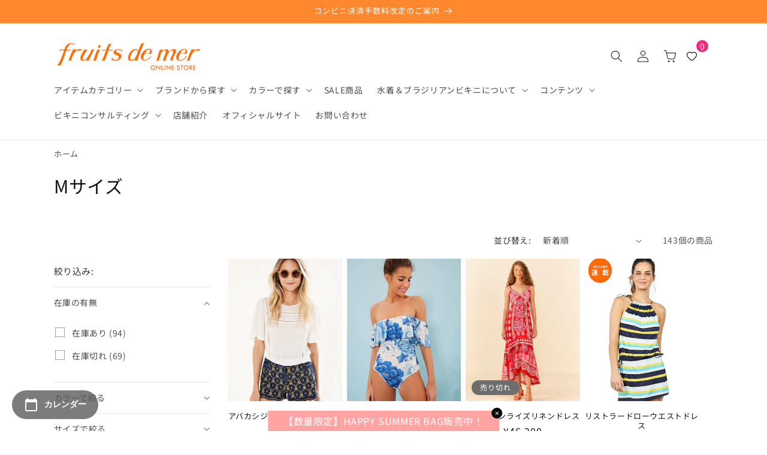

--- FILE ---
content_type: text/html; charset=utf-8
request_url: https://fruitsdemer.jp/collections/cat-47
body_size: 87904
content:
<!doctype html>
<html class="no-js" lang="ja">
  <head>
    <meta charset="utf-8">
    <meta http-equiv="X-UA-Compatible" content="IE=edge">
    <meta name="viewport" content="width=device-width,initial-scale=1">
    <meta name="theme-color" content="">
    <link rel="canonical" href="https://fruitsdemer.jp/collections/cat-47">
    <link rel="stylesheet" href="https://use.fontawesome.com/releases/v6.4.0/css/all.css">

    <meta name="facebook-domain-verification" content="gl8p4nugbibz2ym65z0f5i3cz3up6c" /><link rel="icon" type="image/png" href="//fruitsdemer.jp/cdn/shop/files/favicon.png?crop=center&height=32&v=1710298589&width=32"><link rel="preconnect" href="https://fonts.shopifycdn.com" crossorigin><title>
      Mサイズ
 &ndash; fruits de mer＜フリドメール＞ブラジリアンビキニ・水着の通販サイト</title>

    

    

<meta property="og:site_name" content="fruits de mer＜フリドメール＞ブラジリアンビキニ・水着の通販サイト">
<meta property="og:url" content="https://fruitsdemer.jp/collections/cat-47">
<meta property="og:title" content="Mサイズ">
<meta property="og:type" content="website">
<meta property="og:description" content="海外リゾートにも最適なインポート水着の通販サイト。セクシーなブラジリアンビキニを中心に、サリナスやブルーマンなどの各種ブランド水着やキッズ水着、ベビー水着、オリジナル商品を豊富に取り揃えています。"><meta property="og:image" content="http://fruitsdemer.jp/cdn/shop/files/logo.png?height=628&pad_color=ffffff&v=1710299373&width=1200">
  <meta property="og:image:secure_url" content="https://fruitsdemer.jp/cdn/shop/files/logo.png?height=628&pad_color=ffffff&v=1710299373&width=1200">
  <meta property="og:image:width" content="1200">
  <meta property="og:image:height" content="628"><meta name="twitter:card" content="summary_large_image">
<meta name="twitter:title" content="Mサイズ">
<meta name="twitter:description" content="海外リゾートにも最適なインポート水着の通販サイト。セクシーなブラジリアンビキニを中心に、サリナスやブルーマンなどの各種ブランド水着やキッズ水着、ベビー水着、オリジナル商品を豊富に取り揃えています。">


    <script src="//fruitsdemer.jp/cdn/shop/t/1/assets/script.js?v=17549058735200699531733878919" defer="defer"></script>
    <script src="//fruitsdemer.jp/cdn/shop/t/1/assets/constants.js?v=58251544750838685771709806004" defer="defer"></script>
    <script src="//fruitsdemer.jp/cdn/shop/t/1/assets/pubsub.js?v=158357773527763999511709806010" defer="defer"></script>
    <script src="//fruitsdemer.jp/cdn/shop/t/1/assets/global.js?v=58718149388274453161714532598" defer="defer"></script><script src="//fruitsdemer.jp/cdn/shop/t/1/assets/animations.js?v=88693664871331136111709805991" defer="defer"></script><script>window.performance && window.performance.mark && window.performance.mark('shopify.content_for_header.start');</script><meta name="facebook-domain-verification" content="gl8p4nugbibz2ym65z0f5i3cz3up6c">
<meta name="google-site-verification" content="XpqA1IDZsN6COqHdSxhzJr4G-bDIR-NFcZdvJmIdUpM">
<meta id="shopify-digital-wallet" name="shopify-digital-wallet" content="/68847861982/digital_wallets/dialog">
<meta name="shopify-checkout-api-token" content="0169636e22f85ce8938409b984a15a35">
<link rel="alternate" type="application/atom+xml" title="Feed" href="/collections/cat-47.atom" />
<link rel="next" href="/collections/cat-47?page=2">
<link rel="alternate" type="application/json+oembed" href="https://fruitsdemer.jp/collections/cat-47.oembed">
<script async="async" src="/checkouts/internal/preloads.js?locale=ja-JP"></script>
<link rel="preconnect" href="https://shop.app" crossorigin="anonymous">
<script async="async" src="https://shop.app/checkouts/internal/preloads.js?locale=ja-JP&shop_id=68847861982" crossorigin="anonymous"></script>
<script id="apple-pay-shop-capabilities" type="application/json">{"shopId":68847861982,"countryCode":"JP","currencyCode":"JPY","merchantCapabilities":["supports3DS"],"merchantId":"gid:\/\/shopify\/Shop\/68847861982","merchantName":"fruits de mer＜フリドメール＞ブラジリアンビキニ・水着の通販サイト","requiredBillingContactFields":["postalAddress","email","phone"],"requiredShippingContactFields":["postalAddress","email","phone"],"shippingType":"shipping","supportedNetworks":["visa","masterCard","amex","jcb","discover"],"total":{"type":"pending","label":"fruits de mer＜フリドメール＞ブラジリアンビキニ・水着の通販サイト","amount":"1.00"},"shopifyPaymentsEnabled":true,"supportsSubscriptions":true}</script>
<script id="shopify-features" type="application/json">{"accessToken":"0169636e22f85ce8938409b984a15a35","betas":["rich-media-storefront-analytics"],"domain":"fruitsdemer.jp","predictiveSearch":false,"shopId":68847861982,"locale":"ja"}</script>
<script>var Shopify = Shopify || {};
Shopify.shop = "fruitsde-mer.myshopify.com";
Shopify.locale = "ja";
Shopify.currency = {"active":"JPY","rate":"1.0"};
Shopify.country = "JP";
Shopify.theme = {"name":"Dawn","id":140019335390,"schema_name":"Dawn","schema_version":"13.0.1","theme_store_id":887,"role":"main"};
Shopify.theme.handle = "null";
Shopify.theme.style = {"id":null,"handle":null};
Shopify.cdnHost = "fruitsdemer.jp/cdn";
Shopify.routes = Shopify.routes || {};
Shopify.routes.root = "/";</script>
<script type="module">!function(o){(o.Shopify=o.Shopify||{}).modules=!0}(window);</script>
<script>!function(o){function n(){var o=[];function n(){o.push(Array.prototype.slice.apply(arguments))}return n.q=o,n}var t=o.Shopify=o.Shopify||{};t.loadFeatures=n(),t.autoloadFeatures=n()}(window);</script>
<script>
  window.ShopifyPay = window.ShopifyPay || {};
  window.ShopifyPay.apiHost = "shop.app\/pay";
  window.ShopifyPay.redirectState = null;
</script>
<script id="shop-js-analytics" type="application/json">{"pageType":"collection"}</script>
<script defer="defer" async type="module" src="//fruitsdemer.jp/cdn/shopifycloud/shop-js/modules/v2/client.init-shop-cart-sync_CRO8OuKI.ja.esm.js"></script>
<script defer="defer" async type="module" src="//fruitsdemer.jp/cdn/shopifycloud/shop-js/modules/v2/chunk.common_A56sv42F.esm.js"></script>
<script type="module">
  await import("//fruitsdemer.jp/cdn/shopifycloud/shop-js/modules/v2/client.init-shop-cart-sync_CRO8OuKI.ja.esm.js");
await import("//fruitsdemer.jp/cdn/shopifycloud/shop-js/modules/v2/chunk.common_A56sv42F.esm.js");

  window.Shopify.SignInWithShop?.initShopCartSync?.({"fedCMEnabled":true,"windoidEnabled":true});

</script>
<script>
  window.Shopify = window.Shopify || {};
  if (!window.Shopify.featureAssets) window.Shopify.featureAssets = {};
  window.Shopify.featureAssets['shop-js'] = {"shop-cart-sync":["modules/v2/client.shop-cart-sync_Rbupk0-S.ja.esm.js","modules/v2/chunk.common_A56sv42F.esm.js"],"init-fed-cm":["modules/v2/client.init-fed-cm_Brlme73P.ja.esm.js","modules/v2/chunk.common_A56sv42F.esm.js"],"shop-button":["modules/v2/client.shop-button_CAOYMen2.ja.esm.js","modules/v2/chunk.common_A56sv42F.esm.js"],"shop-cash-offers":["modules/v2/client.shop-cash-offers_ivvZeP39.ja.esm.js","modules/v2/chunk.common_A56sv42F.esm.js","modules/v2/chunk.modal_ILhUGby7.esm.js"],"init-windoid":["modules/v2/client.init-windoid_BLzf7E_S.ja.esm.js","modules/v2/chunk.common_A56sv42F.esm.js"],"init-shop-email-lookup-coordinator":["modules/v2/client.init-shop-email-lookup-coordinator_Dz-pgYZI.ja.esm.js","modules/v2/chunk.common_A56sv42F.esm.js"],"shop-toast-manager":["modules/v2/client.shop-toast-manager_BRuj-JEc.ja.esm.js","modules/v2/chunk.common_A56sv42F.esm.js"],"shop-login-button":["modules/v2/client.shop-login-button_DgSCIKnN.ja.esm.js","modules/v2/chunk.common_A56sv42F.esm.js","modules/v2/chunk.modal_ILhUGby7.esm.js"],"avatar":["modules/v2/client.avatar_BTnouDA3.ja.esm.js"],"pay-button":["modules/v2/client.pay-button_CxybczQF.ja.esm.js","modules/v2/chunk.common_A56sv42F.esm.js"],"init-shop-cart-sync":["modules/v2/client.init-shop-cart-sync_CRO8OuKI.ja.esm.js","modules/v2/chunk.common_A56sv42F.esm.js"],"init-customer-accounts":["modules/v2/client.init-customer-accounts_B7JfRd7a.ja.esm.js","modules/v2/client.shop-login-button_DgSCIKnN.ja.esm.js","modules/v2/chunk.common_A56sv42F.esm.js","modules/v2/chunk.modal_ILhUGby7.esm.js"],"init-shop-for-new-customer-accounts":["modules/v2/client.init-shop-for-new-customer-accounts_DuVdZwgs.ja.esm.js","modules/v2/client.shop-login-button_DgSCIKnN.ja.esm.js","modules/v2/chunk.common_A56sv42F.esm.js","modules/v2/chunk.modal_ILhUGby7.esm.js"],"init-customer-accounts-sign-up":["modules/v2/client.init-customer-accounts-sign-up_Bo1CzG-w.ja.esm.js","modules/v2/client.shop-login-button_DgSCIKnN.ja.esm.js","modules/v2/chunk.common_A56sv42F.esm.js","modules/v2/chunk.modal_ILhUGby7.esm.js"],"checkout-modal":["modules/v2/client.checkout-modal_B2T2_lCJ.ja.esm.js","modules/v2/chunk.common_A56sv42F.esm.js","modules/v2/chunk.modal_ILhUGby7.esm.js"],"shop-follow-button":["modules/v2/client.shop-follow-button_Bkz4TQZn.ja.esm.js","modules/v2/chunk.common_A56sv42F.esm.js","modules/v2/chunk.modal_ILhUGby7.esm.js"],"lead-capture":["modules/v2/client.lead-capture_C6eAi-6_.ja.esm.js","modules/v2/chunk.common_A56sv42F.esm.js","modules/v2/chunk.modal_ILhUGby7.esm.js"],"shop-login":["modules/v2/client.shop-login_QcPsljo4.ja.esm.js","modules/v2/chunk.common_A56sv42F.esm.js","modules/v2/chunk.modal_ILhUGby7.esm.js"],"payment-terms":["modules/v2/client.payment-terms_Dt9LCeZF.ja.esm.js","modules/v2/chunk.common_A56sv42F.esm.js","modules/v2/chunk.modal_ILhUGby7.esm.js"]};
</script>
<script>(function() {
  var isLoaded = false;
  function asyncLoad() {
    if (isLoaded) return;
    isLoaded = true;
    var urls = ["https:\/\/cdn.vstar.app\/static\/js\/thankyou.js?shop=fruitsde-mer.myshopify.com","https:\/\/boostsales.apps.avada.io\/scripttag\/avada-tracking.min.js?shop=fruitsde-mer.myshopify.com","https:\/\/cdn.hextom.com\/js\/freeshippingbar.js?shop=fruitsde-mer.myshopify.com","https:\/\/wishlist.kaktusapp.com\/storage\/js\/kaktus_wishlist-fruitsde-mer.myshopify.com.js?ver=122\u0026shop=fruitsde-mer.myshopify.com"];
    for (var i = 0; i < urls.length; i++) {
      var s = document.createElement('script');
      s.type = 'text/javascript';
      s.async = true;
      s.src = urls[i];
      var x = document.getElementsByTagName('script')[0];
      x.parentNode.insertBefore(s, x);
    }
  };
  if(window.attachEvent) {
    window.attachEvent('onload', asyncLoad);
  } else {
    window.addEventListener('load', asyncLoad, false);
  }
})();</script>
<script id="__st">var __st={"a":68847861982,"offset":32400,"reqid":"dcb2836b-0b64-438e-8e1d-e497e045c433-1768487945","pageurl":"fruitsdemer.jp\/collections\/cat-47","u":"9e7837a79980","p":"collection","rtyp":"collection","rid":427852759262};</script>
<script>window.ShopifyPaypalV4VisibilityTracking = true;</script>
<script id="captcha-bootstrap">!function(){'use strict';const t='contact',e='account',n='new_comment',o=[[t,t],['blogs',n],['comments',n],[t,'customer']],c=[[e,'customer_login'],[e,'guest_login'],[e,'recover_customer_password'],[e,'create_customer']],r=t=>t.map((([t,e])=>`form[action*='/${t}']:not([data-nocaptcha='true']) input[name='form_type'][value='${e}']`)).join(','),a=t=>()=>t?[...document.querySelectorAll(t)].map((t=>t.form)):[];function s(){const t=[...o],e=r(t);return a(e)}const i='password',u='form_key',d=['recaptcha-v3-token','g-recaptcha-response','h-captcha-response',i],f=()=>{try{return window.sessionStorage}catch{return}},m='__shopify_v',_=t=>t.elements[u];function p(t,e,n=!1){try{const o=window.sessionStorage,c=JSON.parse(o.getItem(e)),{data:r}=function(t){const{data:e,action:n}=t;return t[m]||n?{data:e,action:n}:{data:t,action:n}}(c);for(const[e,n]of Object.entries(r))t.elements[e]&&(t.elements[e].value=n);n&&o.removeItem(e)}catch(o){console.error('form repopulation failed',{error:o})}}const l='form_type',E='cptcha';function T(t){t.dataset[E]=!0}const w=window,h=w.document,L='Shopify',v='ce_forms',y='captcha';let A=!1;((t,e)=>{const n=(g='f06e6c50-85a8-45c8-87d0-21a2b65856fe',I='https://cdn.shopify.com/shopifycloud/storefront-forms-hcaptcha/ce_storefront_forms_captcha_hcaptcha.v1.5.2.iife.js',D={infoText:'hCaptchaによる保護',privacyText:'プライバシー',termsText:'利用規約'},(t,e,n)=>{const o=w[L][v],c=o.bindForm;if(c)return c(t,g,e,D).then(n);var r;o.q.push([[t,g,e,D],n]),r=I,A||(h.body.append(Object.assign(h.createElement('script'),{id:'captcha-provider',async:!0,src:r})),A=!0)});var g,I,D;w[L]=w[L]||{},w[L][v]=w[L][v]||{},w[L][v].q=[],w[L][y]=w[L][y]||{},w[L][y].protect=function(t,e){n(t,void 0,e),T(t)},Object.freeze(w[L][y]),function(t,e,n,w,h,L){const[v,y,A,g]=function(t,e,n){const i=e?o:[],u=t?c:[],d=[...i,...u],f=r(d),m=r(i),_=r(d.filter((([t,e])=>n.includes(e))));return[a(f),a(m),a(_),s()]}(w,h,L),I=t=>{const e=t.target;return e instanceof HTMLFormElement?e:e&&e.form},D=t=>v().includes(t);t.addEventListener('submit',(t=>{const e=I(t);if(!e)return;const n=D(e)&&!e.dataset.hcaptchaBound&&!e.dataset.recaptchaBound,o=_(e),c=g().includes(e)&&(!o||!o.value);(n||c)&&t.preventDefault(),c&&!n&&(function(t){try{if(!f())return;!function(t){const e=f();if(!e)return;const n=_(t);if(!n)return;const o=n.value;o&&e.removeItem(o)}(t);const e=Array.from(Array(32),(()=>Math.random().toString(36)[2])).join('');!function(t,e){_(t)||t.append(Object.assign(document.createElement('input'),{type:'hidden',name:u})),t.elements[u].value=e}(t,e),function(t,e){const n=f();if(!n)return;const o=[...t.querySelectorAll(`input[type='${i}']`)].map((({name:t})=>t)),c=[...d,...o],r={};for(const[a,s]of new FormData(t).entries())c.includes(a)||(r[a]=s);n.setItem(e,JSON.stringify({[m]:1,action:t.action,data:r}))}(t,e)}catch(e){console.error('failed to persist form',e)}}(e),e.submit())}));const S=(t,e)=>{t&&!t.dataset[E]&&(n(t,e.some((e=>e===t))),T(t))};for(const o of['focusin','change'])t.addEventListener(o,(t=>{const e=I(t);D(e)&&S(e,y())}));const B=e.get('form_key'),M=e.get(l),P=B&&M;t.addEventListener('DOMContentLoaded',(()=>{const t=y();if(P)for(const e of t)e.elements[l].value===M&&p(e,B);[...new Set([...A(),...v().filter((t=>'true'===t.dataset.shopifyCaptcha))])].forEach((e=>S(e,t)))}))}(h,new URLSearchParams(w.location.search),n,t,e,['guest_login'])})(!0,!0)}();</script>
<script integrity="sha256-4kQ18oKyAcykRKYeNunJcIwy7WH5gtpwJnB7kiuLZ1E=" data-source-attribution="shopify.loadfeatures" defer="defer" src="//fruitsdemer.jp/cdn/shopifycloud/storefront/assets/storefront/load_feature-a0a9edcb.js" crossorigin="anonymous"></script>
<script crossorigin="anonymous" defer="defer" src="//fruitsdemer.jp/cdn/shopifycloud/storefront/assets/shopify_pay/storefront-65b4c6d7.js?v=20250812"></script>
<script data-source-attribution="shopify.dynamic_checkout.dynamic.init">var Shopify=Shopify||{};Shopify.PaymentButton=Shopify.PaymentButton||{isStorefrontPortableWallets:!0,init:function(){window.Shopify.PaymentButton.init=function(){};var t=document.createElement("script");t.src="https://fruitsdemer.jp/cdn/shopifycloud/portable-wallets/latest/portable-wallets.ja.js",t.type="module",document.head.appendChild(t)}};
</script>
<script data-source-attribution="shopify.dynamic_checkout.buyer_consent">
  function portableWalletsHideBuyerConsent(e){var t=document.getElementById("shopify-buyer-consent"),n=document.getElementById("shopify-subscription-policy-button");t&&n&&(t.classList.add("hidden"),t.setAttribute("aria-hidden","true"),n.removeEventListener("click",e))}function portableWalletsShowBuyerConsent(e){var t=document.getElementById("shopify-buyer-consent"),n=document.getElementById("shopify-subscription-policy-button");t&&n&&(t.classList.remove("hidden"),t.removeAttribute("aria-hidden"),n.addEventListener("click",e))}window.Shopify?.PaymentButton&&(window.Shopify.PaymentButton.hideBuyerConsent=portableWalletsHideBuyerConsent,window.Shopify.PaymentButton.showBuyerConsent=portableWalletsShowBuyerConsent);
</script>
<script data-source-attribution="shopify.dynamic_checkout.cart.bootstrap">document.addEventListener("DOMContentLoaded",(function(){function t(){return document.querySelector("shopify-accelerated-checkout-cart, shopify-accelerated-checkout")}if(t())Shopify.PaymentButton.init();else{new MutationObserver((function(e,n){t()&&(Shopify.PaymentButton.init(),n.disconnect())})).observe(document.body,{childList:!0,subtree:!0})}}));
</script>
<link id="shopify-accelerated-checkout-styles" rel="stylesheet" media="screen" href="https://fruitsdemer.jp/cdn/shopifycloud/portable-wallets/latest/accelerated-checkout-backwards-compat.css" crossorigin="anonymous">
<style id="shopify-accelerated-checkout-cart">
        #shopify-buyer-consent {
  margin-top: 1em;
  display: inline-block;
  width: 100%;
}

#shopify-buyer-consent.hidden {
  display: none;
}

#shopify-subscription-policy-button {
  background: none;
  border: none;
  padding: 0;
  text-decoration: underline;
  font-size: inherit;
  cursor: pointer;
}

#shopify-subscription-policy-button::before {
  box-shadow: none;
}

      </style>
<script id="sections-script" data-sections="header" defer="defer" src="//fruitsdemer.jp/cdn/shop/t/1/compiled_assets/scripts.js?8634"></script>
<script>window.performance && window.performance.mark && window.performance.mark('shopify.content_for_header.end');</script>


    <style data-shopify>
      @font-face {
  font-family: "Noto Sans Japanese";
  font-weight: 400;
  font-style: normal;
  font-display: swap;
  src: url("//fruitsdemer.jp/cdn/fonts/noto_sans_japanese/notosansjapanese_n4.74a6927b879b930fdec4ab8bb6917103ae8bbca9.woff2") format("woff2"),
       url("//fruitsdemer.jp/cdn/fonts/noto_sans_japanese/notosansjapanese_n4.15630f5c60bcf9ed7de2df9484ab75ddd007c8e2.woff") format("woff");
}

      @font-face {
  font-family: "Noto Sans Japanese";
  font-weight: 700;
  font-style: normal;
  font-display: swap;
  src: url("//fruitsdemer.jp/cdn/fonts/noto_sans_japanese/notosansjapanese_n7.1abda075dc6bf08053b865d23e5712ef6cfa899b.woff2") format("woff2"),
       url("//fruitsdemer.jp/cdn/fonts/noto_sans_japanese/notosansjapanese_n7.aa2be2df2112f4742b97ac4fa9dca5bb760e3ab4.woff") format("woff");
}

      
      
      @font-face {
  font-family: "Noto Sans Japanese";
  font-weight: 400;
  font-style: normal;
  font-display: swap;
  src: url("//fruitsdemer.jp/cdn/fonts/noto_sans_japanese/notosansjapanese_n4.74a6927b879b930fdec4ab8bb6917103ae8bbca9.woff2") format("woff2"),
       url("//fruitsdemer.jp/cdn/fonts/noto_sans_japanese/notosansjapanese_n4.15630f5c60bcf9ed7de2df9484ab75ddd007c8e2.woff") format("woff");
}


      
        :root,
        .color-scheme-1 {
          --color-background: 255,255,255;
        
          --gradient-background: #ffffff;
        

        

        --color-foreground: 18,18,18;
        --color-background-contrast: 191,191,191;
        --color-shadow: 18,18,18;
        --color-button: 246,40,125;
        --color-button-text: 255,255,255;
        --color-secondary-button: 255,255,255;
        --color-secondary-button-text: 246,40,125;
        --color-link: 246,40,125;
        --color-badge-foreground: 18,18,18;
        --color-badge-background: 255,255,255;
        --color-badge-border: 18,18,18;
        --payment-terms-background-color: rgb(255 255 255);
      }
      
        
        .color-scheme-2 {
          --color-background: 243,243,243;
        
          --gradient-background: #f3f3f3;
        

        

        --color-foreground: 18,18,18;
        --color-background-contrast: 179,179,179;
        --color-shadow: 18,18,18;
        --color-button: 18,18,18;
        --color-button-text: 243,243,243;
        --color-secondary-button: 243,243,243;
        --color-secondary-button-text: 18,18,18;
        --color-link: 18,18,18;
        --color-badge-foreground: 18,18,18;
        --color-badge-background: 243,243,243;
        --color-badge-border: 18,18,18;
        --payment-terms-background-color: rgb(243 243 243);
      }
      
        
        .color-scheme-3 {
          --color-background: 36,40,51;
        
          --gradient-background: #242833;
        

        

        --color-foreground: 255,255,255;
        --color-background-contrast: 47,52,66;
        --color-shadow: 18,18,18;
        --color-button: 255,255,255;
        --color-button-text: 0,0,0;
        --color-secondary-button: 36,40,51;
        --color-secondary-button-text: 255,255,255;
        --color-link: 255,255,255;
        --color-badge-foreground: 255,255,255;
        --color-badge-background: 36,40,51;
        --color-badge-border: 255,255,255;
        --payment-terms-background-color: rgb(36 40 51);
      }
      
        
        .color-scheme-4 {
          --color-background: 18,18,18;
        
          --gradient-background: #121212;
        

        

        --color-foreground: 255,255,255;
        --color-background-contrast: 146,146,146;
        --color-shadow: 18,18,18;
        --color-button: 255,255,255;
        --color-button-text: 18,18,18;
        --color-secondary-button: 18,18,18;
        --color-secondary-button-text: 255,255,255;
        --color-link: 255,255,255;
        --color-badge-foreground: 255,255,255;
        --color-badge-background: 18,18,18;
        --color-badge-border: 255,255,255;
        --payment-terms-background-color: rgb(18 18 18);
      }
      
        
        .color-scheme-5 {
          --color-background: 51,79,180;
        
          --gradient-background: #334fb4;
        

        

        --color-foreground: 255,255,255;
        --color-background-contrast: 23,35,81;
        --color-shadow: 18,18,18;
        --color-button: 255,255,255;
        --color-button-text: 51,79,180;
        --color-secondary-button: 51,79,180;
        --color-secondary-button-text: 255,255,255;
        --color-link: 255,255,255;
        --color-badge-foreground: 255,255,255;
        --color-badge-background: 51,79,180;
        --color-badge-border: 255,255,255;
        --payment-terms-background-color: rgb(51 79 180);
      }
      
        
        .color-scheme-74345815-e2e1-49a0-8dd2-e0591d331a94 {
          --color-background: 255,136,46;
        
          --gradient-background: #ff882e;
        

        

        --color-foreground: 255,255,255;
        --color-background-contrast: 174,75,0;
        --color-shadow: 18,18,18;
        --color-button: 255,110,1;
        --color-button-text: 255,255,255;
        --color-secondary-button: 255,136,46;
        --color-secondary-button-text: 255,110,1;
        --color-link: 255,110,1;
        --color-badge-foreground: 255,255,255;
        --color-badge-background: 255,136,46;
        --color-badge-border: 255,255,255;
        --payment-terms-background-color: rgb(255 136 46);
      }
      

      body, .color-scheme-1, .color-scheme-2, .color-scheme-3, .color-scheme-4, .color-scheme-5, .color-scheme-74345815-e2e1-49a0-8dd2-e0591d331a94 {
        color: rgba(var(--color-foreground), 0.75);
        background-color: rgb(var(--color-background));
      }

      :root {
        --font-body-family: "Noto Sans Japanese", sans-serif;
        --font-body-style: normal;
        --font-body-weight: 400;
        --font-body-weight-bold: 700;

        --font-heading-family: "Noto Sans Japanese", sans-serif;
        --font-heading-style: normal;
        --font-heading-weight: 400;

        --font-body-scale: 1.0;
        --font-heading-scale: 1.0;

        --media-padding: px;
        --media-border-opacity: 0.05;
        --media-border-width: 1px;
        --media-radius: 0px;
        --media-shadow-opacity: 0.0;
        --media-shadow-horizontal-offset: 0px;
        --media-shadow-vertical-offset: 4px;
        --media-shadow-blur-radius: 5px;
        --media-shadow-visible: 0;

        --page-width: 120rem;
        --page-width-margin: 0rem;

        --product-card-image-padding: 0.0rem;
        --product-card-corner-radius: 0.0rem;
        --product-card-text-alignment: left;
        --product-card-border-width: 0.0rem;
        --product-card-border-opacity: 0.1;
        --product-card-shadow-opacity: 0.0;
        --product-card-shadow-visible: 0;
        --product-card-shadow-horizontal-offset: 0.0rem;
        --product-card-shadow-vertical-offset: 0.4rem;
        --product-card-shadow-blur-radius: 0.5rem;

        --collection-card-image-padding: 0.0rem;
        --collection-card-corner-radius: 0.0rem;
        --collection-card-text-alignment: left;
        --collection-card-border-width: 0.0rem;
        --collection-card-border-opacity: 0.1;
        --collection-card-shadow-opacity: 0.0;
        --collection-card-shadow-visible: 0;
        --collection-card-shadow-horizontal-offset: 0.0rem;
        --collection-card-shadow-vertical-offset: 0.4rem;
        --collection-card-shadow-blur-radius: 0.5rem;

        --blog-card-image-padding: 0.0rem;
        --blog-card-corner-radius: 0.0rem;
        --blog-card-text-alignment: left;
        --blog-card-border-width: 0.0rem;
        --blog-card-border-opacity: 0.1;
        --blog-card-shadow-opacity: 0.0;
        --blog-card-shadow-visible: 0;
        --blog-card-shadow-horizontal-offset: 0.0rem;
        --blog-card-shadow-vertical-offset: 0.4rem;
        --blog-card-shadow-blur-radius: 0.5rem;

        --badge-corner-radius: 4.0rem;

        --popup-border-width: 1px;
        --popup-border-opacity: 0.1;
        --popup-corner-radius: 0px;
        --popup-shadow-opacity: 0.05;
        --popup-shadow-horizontal-offset: 0px;
        --popup-shadow-vertical-offset: 4px;
        --popup-shadow-blur-radius: 5px;

        --drawer-border-width: 1px;
        --drawer-border-opacity: 0.1;
        --drawer-shadow-opacity: 0.0;
        --drawer-shadow-horizontal-offset: 0px;
        --drawer-shadow-vertical-offset: 4px;
        --drawer-shadow-blur-radius: 5px;

        --spacing-sections-desktop: 0px;
        --spacing-sections-mobile: 0px;

        --grid-desktop-vertical-spacing: 8px;
        --grid-desktop-horizontal-spacing: 8px;
        --grid-mobile-vertical-spacing: 4px;
        --grid-mobile-horizontal-spacing: 4px;

        --text-boxes-border-opacity: 0.1;
        --text-boxes-border-width: 0px;
        --text-boxes-radius: 0px;
        --text-boxes-shadow-opacity: 0.0;
        --text-boxes-shadow-visible: 0;
        --text-boxes-shadow-horizontal-offset: 0px;
        --text-boxes-shadow-vertical-offset: 4px;
        --text-boxes-shadow-blur-radius: 5px;

        --buttons-radius: 0px;
        --buttons-radius-outset: 0px;
        --buttons-border-width: 1px;
        --buttons-border-opacity: 1.0;
        --buttons-shadow-opacity: 0.0;
        --buttons-shadow-visible: 0;
        --buttons-shadow-horizontal-offset: 0px;
        --buttons-shadow-vertical-offset: 4px;
        --buttons-shadow-blur-radius: 5px;
        --buttons-border-offset: 0px;

        --inputs-radius: 0px;
        --inputs-border-width: 1px;
        --inputs-border-opacity: 0.55;
        --inputs-shadow-opacity: 0.0;
        --inputs-shadow-horizontal-offset: 0px;
        --inputs-margin-offset: 0px;
        --inputs-shadow-vertical-offset: 4px;
        --inputs-shadow-blur-radius: 5px;
        --inputs-radius-outset: 0px;

        --variant-pills-radius: 40px;
        --variant-pills-border-width: 1px;
        --variant-pills-border-opacity: 0.55;
        --variant-pills-shadow-opacity: 0.0;
        --variant-pills-shadow-horizontal-offset: 0px;
        --variant-pills-shadow-vertical-offset: 4px;
        --variant-pills-shadow-blur-radius: 5px;
      }

      *,
      *::before,
      *::after {
        box-sizing: inherit;
      }

      html {
        box-sizing: border-box;
        font-size: calc(var(--font-body-scale) * 62.5%);
        height: 100%;
      }

      body {
        display: grid;
        grid-template-rows: auto auto 1fr auto;
        grid-template-columns: 100%;
        min-height: 100%;
        margin: 0;
        font-size: 1.5rem;
        letter-spacing: 0.06rem;
        line-height: calc(1 + 0.8 / var(--font-body-scale));
        font-family: var(--font-body-family);
        font-style: var(--font-body-style);
        font-weight: var(--font-body-weight);
      }

      @media screen and (min-width: 750px) {
        body {
          font-size: 1.6rem;
        }
      }
    </style>

    <link href="//fruitsdemer.jp/cdn/shop/t/1/assets/base.css?v=21057208276070338541728376684" rel="stylesheet" type="text/css" media="all" />
    <link href="//fruitsdemer.jp/cdn/shop/t/1/assets/style.css?v=8707066163566374931746061263" rel="stylesheet" type="text/css" media="all" />
<link rel="preload" as="font" href="//fruitsdemer.jp/cdn/fonts/noto_sans_japanese/notosansjapanese_n4.74a6927b879b930fdec4ab8bb6917103ae8bbca9.woff2" type="font/woff2" crossorigin><link rel="preload" as="font" href="//fruitsdemer.jp/cdn/fonts/noto_sans_japanese/notosansjapanese_n4.74a6927b879b930fdec4ab8bb6917103ae8bbca9.woff2" type="font/woff2" crossorigin><link
        rel="stylesheet"
        href="//fruitsdemer.jp/cdn/shop/t/1/assets/component-predictive-search.css?v=118923337488134913561709806000"
        media="print"
        onload="this.media='all'"
      ><script>
      document.documentElement.className = document.documentElement.className.replace('no-js', 'js');
      if (Shopify.designMode) {
        document.documentElement.classList.add('shopify-design-mode');
      }
    </script>

    <!-- Google Tag Manager -->
    <script>(function(w,d,s,l,i){w[l]=w[l]||[];w[l].push({'gtm.start':new Date().getTime(),event:'gtm.js'});var f=d.getElementsByTagName(s)[0],j=d.createElement(s),dl=l!='dataLayer'?'&l='+l:'';j.async=true;j.src='https://www.googletagmanager.com/gtm.js?id='+i+dl;f.parentNode.insertBefore(j,f);})(window,document,'script','dataLayer','GTM-5HV75PX');</script>
    <!-- End Google Tag Manager -->

    <script src="https://code.jquery.com/jquery-3.7.1.min.js" integrity="sha256-/JqT3SQfawRcv/BIHPThkBvs0OEvtFFmqPF/lYI/Cxo=" crossorigin="anonymous"></script>

    <!-- 特定ページをnoindex -->
    

    
    <script type="text/javascript">
    (function(c,l,a,r,i,t,y){
        c[a]=c[a]||function(){(c[a].q=c[a].q||[]).push(arguments)};
        t=l.createElement(r);t.async=1;t.src="https://www.clarity.ms/tag/"+i;
        y=l.getElementsByTagName(r)[0];y.parentNode.insertBefore(t,y);
    })(window, document, "clarity", "script", "tnvnikry68");
</script>
  <!-- BEGIN app block: shopify://apps/se-wishlist-engine/blocks/app-embed/8f7c0857-8e71-463d-a168-8e133094753b --><link rel="preload" href="https://cdn.shopify.com/extensions/019b0687-34c2-750d-9296-a1de718428be/wishlist-engine-225/assets/wishlist-engine.css" as="style" onload="this.onload=null;this.rel='stylesheet'">
<noscript><link rel="stylesheet" href="https://cdn.shopify.com/extensions/019b0687-34c2-750d-9296-a1de718428be/wishlist-engine-225/assets/wishlist-engine.css"></noscript>

<meta name="wishlist_shop_current_currency" content="¥{{amount_no_decimals}}" id="wishlist_shop_current_currency"/>
<script data-id="Ad05seVZTT0FSY1FTM__14198427981142892921" type="application/javascript">
  var  customHeartIcon='';
  var  customHeartFillIcon='';
</script>

 
<script src="https://cdn.shopify.com/extensions/019b0687-34c2-750d-9296-a1de718428be/wishlist-engine-225/assets/wishlist-engine-app.js" defer></script>

<!-- END app block --><!-- BEGIN app block: shopify://apps/instafeed/blocks/head-block/c447db20-095d-4a10-9725-b5977662c9d5 --><link rel="preconnect" href="https://cdn.nfcube.com/">
<link rel="preconnect" href="https://scontent.cdninstagram.com/">


  <script>
    document.addEventListener('DOMContentLoaded', function () {
      let instafeedScript = document.createElement('script');

      
        instafeedScript.src = 'https://storage.nfcube.com/instafeed-cf007a581bc71aaaca615e7782a071d7.js';
      

      document.body.appendChild(instafeedScript);
    });
  </script>





<!-- END app block --><!-- BEGIN app block: shopify://apps/powerful-form-builder/blocks/app-embed/e4bcb1eb-35b2-42e6-bc37-bfe0e1542c9d --><script type="text/javascript" hs-ignore data-cookieconsent="ignore">
  var Globo = Globo || {};
  var globoFormbuilderRecaptchaInit = function(){};
  var globoFormbuilderHcaptchaInit = function(){};
  window.Globo.FormBuilder = window.Globo.FormBuilder || {};
  window.Globo.FormBuilder.shop = {"configuration":{"money_format":"¥{{amount_no_decimals}}"},"pricing":{"features":{"bulkOrderForm":false,"cartForm":false,"fileUpload":2,"removeCopyright":false,"restrictedEmailDomains":false}},"settings":{"copyright":"Powered by <a href=\"https://globosoftware.net\" target=\"_blank\">Globo</a> <a href=\"https://apps.shopify.com/form-builder-contact-form\" target=\"_blank\">Form Builder</a>","hideWaterMark":true,"reCaptcha":{"recaptchaType":"v2","siteKey":false,"languageCode":"en"},"scrollTop":false,"customCssCode":"","customCssEnabled":false,"additionalColumns":[]},"encryption_form_id":1,"url":"https://app.powerfulform.com/","CDN_URL":"https://dxo9oalx9qc1s.cloudfront.net"};

  if(window.Globo.FormBuilder.shop.settings.customCssEnabled && window.Globo.FormBuilder.shop.settings.customCssCode){
    const customStyle = document.createElement('style');
    customStyle.type = 'text/css';
    customStyle.innerHTML = window.Globo.FormBuilder.shop.settings.customCssCode;
    document.head.appendChild(customStyle);
  }

  window.Globo.FormBuilder.forms = [];
    
      
      
      
      window.Globo.FormBuilder.forms[33954] = {"33954":{"elements":[{"id":"group-1","type":"group","label":"Page 1","description":"","elements":[{"id":"name-1","type":"name","label":{"ja":"氏名"},"placeholder":"","description":"","limitCharacters":false,"characters":100,"hideLabel":false,"keepPositionLabel":false,"columnWidth":50,"displayType":"show","displayDisjunctive":false,"required":true},{"id":"phone-1","type":"phone","label":{"ja":"電話番号"},"placeholder":"","description":"","validatePhone":false,"onlyShowFlag":false,"defaultCountryCode":"us","limitCharacters":false,"characters":100,"hideLabel":false,"keepPositionLabel":false,"columnWidth":50,"displayType":"show","displayDisjunctive":false,"conditionalField":false,"required":true},{"id":"email-1","type":"email","label":{"ja":"メールアドレス"},"placeholder":"","description":"","limitCharacters":false,"characters":100,"hideLabel":false,"keepPositionLabel":false,"columnWidth":100,"displayType":"show","displayDisjunctive":false,"conditionalField":false,"required":true},{"id":"radio-1","type":"radio","label":{"ja":"当店からの返答方法"},"options":[{"label":{"ja":"電話にて返答希望"},"value":"電話にて返答希望"},{"label":{"ja":"メールにて返答希望"},"value":"メールにて返答希望"}],"description":"","otherOptionLabel":"Other","otherOptionPlaceholder":"Enter other option","hideLabel":false,"keepPositionLabel":false,"inlineOption":100,"columnWidth":100,"displayType":"show","displayDisjunctive":false,"conditionalField":false,"required":true},{"id":"select-1","type":"select","label":{"ja":"年齢"},"placeholder":{"ja":"選択してください"},"options":[{"label":{"ja":"10～19歳 "},"value":"10～19歳 "},{"label":{"ja":"20～29歳"},"value":"20～29歳"},{"label":{"ja":"30～39歳"},"value":"30～39歳"},{"label":{"ja":"40～49歳"},"value":"40～49歳"},{"label":{"ja":"50～59歳"},"value":"50～59歳"},{"label":{"ja":"60歳以上"},"value":"60歳以上"}],"defaultOption":"","description":"","hideLabel":false,"keepPositionLabel":false,"columnWidth":50,"displayType":"show","displayDisjunctive":false,"conditionalField":false},{"id":"select-2","type":"select","label":{"ja":"性別"},"placeholder":{"ja":"選択してください"},"options":[{"label":{"ja":"男性"},"value":"男性"},{"label":{"ja":"女性"},"value":"女性"}],"defaultOption":"","description":"","hideLabel":false,"keepPositionLabel":false,"columnWidth":50,"displayType":"show","displayDisjunctive":false,"conditionalField":false},{"id":"textarea-1","type":"textarea","label":{"ja":"身長・体重・バスト・ヒップ"},"placeholder":{"ja":"○○cm・○○kg・○カップ・○○cm"},"description":"","limitCharacters":false,"characters":100,"hideLabel":false,"keepPositionLabel":false,"columnWidth":100,"displayType":"show","displayDisjunctive":false,"conditionalField":false},{"id":"checkbox-1","type":"checkbox","label":{"ja":"体型のタイプ"},"options":[{"label":{"ja":"ガリガリ・痩せすぎ"},"value":"ガリガリ・痩せすぎ"},{"label":{"ja":"どちらかというとやせ気味"},"value":"どちらかというとやせ気味"},{"label":{"ja":"普通"},"value":"普通"},{"label":{"ja":"どちらかというとぽっちゃり"},"value":"どちらかというとぽっちゃり"},{"label":{"ja":"ぽっちゃり"},"value":"ぽっちゃり"},{"label":{"ja":"筋肉質・ごつい"},"value":"筋肉質・ごつい"}],"defaultOptions":"","otherOptionLabel":"Other","otherOptionPlaceholder":"Enter other option","hideLabel":false,"keepPositionLabel":false,"inlineOption":100,"columnWidth":50,"displayType":"show","displayDisjunctive":false,"conditionalField":false},{"id":"checkbox-2","type":"checkbox","label":{"ja":"体型コンプレックス（複数選択可）"},"options":[{"label":{"ja":"バストが小さい"},"value":"バストが小さい"},{"label":{"ja":"バストが大きい"},"value":"バストが大きい"},{"label":{"ja":"ヒップが小さい"},"value":"ヒップが小さい"},{"label":{"ja":"ヒップが大きい"},"value":"ヒップが大きい"},{"label":{"ja":"足が太い"},"value":"足が太い"},{"label":{"ja":"足が短い"},"value":"足が短い"},{"label":{"ja":"足がO脚"},"value":"足がO脚"},{"label":{"ja":"足がX脚"},"value":"足がX脚"},{"label":{"ja":"なで肩"},"value":"なで肩"},{"label":{"ja":"いかり肩"},"value":"いかり肩"}],"defaultOptions":"","otherOptionLabel":"Other","otherOptionPlaceholder":"Enter other option","hideLabel":false,"keepPositionLabel":false,"inlineOption":100,"columnWidth":50,"displayType":"show","displayDisjunctive":false,"conditionalField":false},{"id":"textarea-3","type":"textarea","label":{"ja":"肌色・ヘアカラー"},"placeholder":{"ja":"色白・明るめ"},"description":{"ja":"肌色（色白\/普通\/色黒）・ヘアカラー（明るめ\/暗め）をご入力ください。"},"limitCharacters":false,"characters":100,"hideLabel":false,"keepPositionLabel":false,"columnWidth":100,"displayType":"show","displayDisjunctive":false,"conditionalField":false},{"id":"radio-2","type":"radio","label":{"ja":"ビキニの用途"},"options":[{"label":{"ja":"コンテスト用"},"value":"コンテスト用"},{"label":{"ja":"個人用"},"value":"個人用"}],"description":"","otherOptionLabel":"Other","otherOptionPlaceholder":"Enter other option","hideLabel":false,"keepPositionLabel":false,"inlineOption":100,"columnWidth":100,"displayType":"show","displayDisjunctive":false,"conditionalField":false},{"id":"textarea-2","type":"textarea","label":{"ja":"ご相談内容"},"placeholder":"","description":{"ja":"お悩みなど自由にご相談ください。"},"limitCharacters":false,"characters":100,"hideLabel":false,"keepPositionLabel":false,"columnWidth":100,"displayType":"show","displayDisjunctive":false,"conditionalField":false}]}],"errorMessage":{"required":{"ja":"入力必須項目です"},"minSelections":{"ja":"最低 {{ min_selections }} 個を選択してください"},"maxSelections":{"ja":"最高 {{ max_selections }} 個を選択してください"},"exactlySelections":{"ja":"{{ exact_selections }} 個のオプションを選択してください"},"invalid":{"ja":"無効な値です"},"invalidName":{"ja":"無効な氏名です"},"invalidEmail":{"ja":"無効なメールアドレスです"},"invalidURL":{"ja":"無効なURLです"},"invalidPhone":{"ja":"無効な電話番号です"},"invalidNumber":{"ja":"無効な番号です"},"invalidPassword":{"ja":"無効なパスワードです"},"confirmPasswordNotMatch":{"ja":"パスワードが一致しません"},"customerAlreadyExists":{"ja":"アカウントは既に存在しています"},"fileSizeLimit":{"ja":"ファイルサイズの制限"},"fileNotAllowed":{"ja":"無効なファイルです"},"requiredCaptcha":{"ja":"必須のキャプチャです"},"requiredProducts":{"ja":"商品を選択してください"},"limitQuantity":{"ja":"商品の在庫残数を超えています"},"shopifyInvalidPhone":{"ja":"電話 - この配信方法を使用するには、有効な電話番号を入力してください"},"shopifyPhoneHasAlready":{"ja":"phone - Phone has already been taken"},"shopifyInvalidProvice":{"ja":"addresses.province - は無効です"},"otherError":{"ja":"間違いがありました。再度やり直してください。"}},"appearance":{"layout":"default","width":"700","style":"classic","mainColor":"rgba(246,40,125,0.7)","floatingIcon":"\u003csvg aria-hidden=\"true\" focusable=\"false\" data-prefix=\"far\" data-icon=\"envelope\" class=\"svg-inline--fa fa-envelope fa-w-16\" role=\"img\" xmlns=\"http:\/\/www.w3.org\/2000\/svg\" viewBox=\"0 0 512 512\"\u003e\u003cpath fill=\"currentColor\" d=\"M464 64H48C21.49 64 0 85.49 0 112v288c0 26.51 21.49 48 48 48h416c26.51 0 48-21.49 48-48V112c0-26.51-21.49-48-48-48zm0 48v40.805c-22.422 18.259-58.168 46.651-134.587 106.49-16.841 13.247-50.201 45.072-73.413 44.701-23.208.375-56.579-31.459-73.413-44.701C106.18 199.465 70.425 171.067 48 152.805V112h416zM48 400V214.398c22.914 18.251 55.409 43.862 104.938 82.646 21.857 17.205 60.134 55.186 103.062 54.955 42.717.231 80.509-37.199 103.053-54.947 49.528-38.783 82.032-64.401 104.947-82.653V400H48z\"\u003e\u003c\/path\u003e\u003c\/svg\u003e","floatingText":null,"displayOnAllPage":false,"formType":"normalForm","background":"color","backgroundColor":"rgba(255,255,255,0.1)","descriptionColor":"rgba(0,0,0,1)","headingColor":"#000","labelColor":"rgba(0,0,0,1)","optionColor":"#000","paragraphBackground":"rgba(255,255,255,0.1)","paragraphColor":"#000","colorScheme":{"solidButton":{"red":246,"green":40,"blue":125},"solidButtonLabel":{"red":255,"green":255,"blue":255},"text":{"red":0,"green":0,"blue":0},"outlineButton":{"red":246,"green":40,"blue":125},"background":{"red":255,"green":255,"blue":255}},"fontSize":"medium"},"afterSubmit":{"action":"redirectToPage","message":"\u003ch4\u003eThank you for getting in touch!\u0026nbsp;\u003c\/h4\u003e\u003cp\u003e\u003cbr\u003e\u003c\/p\u003e\u003cp\u003eWe appreciate you contacting us. One of our colleagues will get back in touch with you soon!\u003c\/p\u003e\u003cp\u003e\u003cbr\u003e\u003c\/p\u003e\u003cp\u003eHave a great day!\u003c\/p\u003e","redirectUrl":"https:\/\/fruitsde-mer.myshopify.com\/pages\/contact-thanks"},"footer":{"description":null,"previousText":{"ja":""},"nextText":{"ja":""},"submitText":{"ja":"送信"},"submitAlignment":"left","resetButton":true,"resetButtonText":{"ja":"リセット"},"submitFullWidth":false},"header":{"active":false,"title":"Contact us","description":"Leave your message and we'll get back to you shortly.","headerAlignment":"left"},"isStepByStepForm":true,"publish":{"requiredLogin":false,"requiredLoginMessage":"Please \u003ca href='\/account\/login' title='login'\u003elogin\u003c\/a\u003e to continue"},"reCaptcha":{"enable":false},"html":"\n\u003cdiv class=\"globo-form default-form globo-form-id-33954 \" data-locale=\"ja\" \u003e\n\n\u003cstyle\u003e\n\n\n    :root .globo-form-app[data-id=\"33954\"]{\n        \n        --gfb-color-solidButton: 246,40,125;\n        --gfb-color-solidButtonColor: rgb(var(--gfb-color-solidButton));\n        --gfb-color-solidButtonLabel: 255,255,255;\n        --gfb-color-solidButtonLabelColor: rgb(var(--gfb-color-solidButtonLabel));\n        --gfb-color-text: 0,0,0;\n        --gfb-color-textColor: rgb(var(--gfb-color-text));\n        --gfb-color-outlineButton: 246,40,125;\n        --gfb-color-outlineButtonColor: rgb(var(--gfb-color-outlineButton));\n        --gfb-color-background: 255,255,255;\n        --gfb-color-backgroundColor: rgb(var(--gfb-color-background));\n        \n        --gfb-main-color: rgba(246,40,125,0.7);\n        --gfb-primary-color: var(--gfb-color-solidButtonColor, var(--gfb-main-color));\n        --gfb-primary-text-color: var(--gfb-color-solidButtonLabelColor, #FFF);\n        --gfb-form-width: 700px;\n        --gfb-font-family: inherit;\n        --gfb-font-style: inherit;\n        --gfb--image: 40%;\n        --gfb-image-ratio-draft: var(--gfb--image);\n        --gfb-image-ratio: var(--gfb-image-ratio-draft);\n        \n        --gfb-bg-temp-color: #FFF;\n        --gfb-bg-position: ;\n        \n            --gfb-bg-temp-color: rgba(255,255,255,0.1);\n        \n        --gfb-bg-color: var(--gfb-color-backgroundColor, var(--gfb-bg-temp-color));\n        \n    }\n    \n.globo-form-id-33954 .globo-form-app{\n    max-width: 700px;\n    width: -webkit-fill-available;\n    \n    background-color: var(--gfb-bg-color);\n    \n    \n}\n\n.globo-form-id-33954 .globo-form-app .globo-heading{\n    color: var(--gfb-color-textColor, #000)\n}\n\n\n.globo-form-id-33954 .globo-form-app .header {\n    text-align:left;\n}\n\n\n.globo-form-id-33954 .globo-form-app .globo-description,\n.globo-form-id-33954 .globo-form-app .header .globo-description{\n    --gfb-color-description: rgba(var(--gfb-color-text), 0.8);\n    color: var(--gfb-color-description, rgba(0,0,0,1));\n}\n.globo-form-id-33954 .globo-form-app .globo-label,\n.globo-form-id-33954 .globo-form-app .globo-form-control label.globo-label,\n.globo-form-id-33954 .globo-form-app .globo-form-control label.globo-label span.label-content{\n    color: var(--gfb-color-textColor, rgba(0,0,0,1));\n    text-align: left !important;\n}\n.globo-form-id-33954 .globo-form-app .globo-label.globo-position-label{\n    height: 20px !important;\n}\n.globo-form-id-33954 .globo-form-app .globo-form-control .help-text.globo-description,\n.globo-form-id-33954 .globo-form-app .globo-form-control span.globo-description{\n    --gfb-color-description: rgba(var(--gfb-color-text), 0.8);\n    color: var(--gfb-color-description, rgba(0,0,0,1));\n}\n.globo-form-id-33954 .globo-form-app .globo-form-control .checkbox-wrapper .globo-option,\n.globo-form-id-33954 .globo-form-app .globo-form-control .radio-wrapper .globo-option\n{\n    color: var(--gfb-color-textColor, rgba(0,0,0,1));\n}\n.globo-form-id-33954 .globo-form-app .footer,\n.globo-form-id-33954 .globo-form-app .gfb__footer{\n    text-align:left;\n}\n.globo-form-id-33954 .globo-form-app .footer button,\n.globo-form-id-33954 .globo-form-app .gfb__footer button{\n    border:1px solid var(--gfb-primary-color);\n    \n}\n.globo-form-id-33954 .globo-form-app .footer button.submit,\n.globo-form-id-33954 .globo-form-app .gfb__footer button.submit\n.globo-form-id-33954 .globo-form-app .footer button.checkout,\n.globo-form-id-33954 .globo-form-app .gfb__footer button.checkout,\n.globo-form-id-33954 .globo-form-app .footer button.action.loading .spinner,\n.globo-form-id-33954 .globo-form-app .gfb__footer button.action.loading .spinner{\n    background-color: var(--gfb-primary-color);\n    color : #ffffff;\n}\n.globo-form-id-33954 .globo-form-app .globo-form-control .star-rating\u003efieldset:not(:checked)\u003elabel:before {\n    content: url('data:image\/svg+xml; utf8, \u003csvg aria-hidden=\"true\" focusable=\"false\" data-prefix=\"far\" data-icon=\"star\" class=\"svg-inline--fa fa-star fa-w-18\" role=\"img\" xmlns=\"http:\/\/www.w3.org\/2000\/svg\" viewBox=\"0 0 576 512\"\u003e\u003cpath fill=\"rgba(246,40,125,0.7)\" d=\"M528.1 171.5L382 150.2 316.7 17.8c-11.7-23.6-45.6-23.9-57.4 0L194 150.2 47.9 171.5c-26.2 3.8-36.7 36.1-17.7 54.6l105.7 103-25 145.5c-4.5 26.3 23.2 46 46.4 33.7L288 439.6l130.7 68.7c23.2 12.2 50.9-7.4 46.4-33.7l-25-145.5 105.7-103c19-18.5 8.5-50.8-17.7-54.6zM388.6 312.3l23.7 138.4L288 385.4l-124.3 65.3 23.7-138.4-100.6-98 139-20.2 62.2-126 62.2 126 139 20.2-100.6 98z\"\u003e\u003c\/path\u003e\u003c\/svg\u003e');\n}\n.globo-form-id-33954 .globo-form-app .globo-form-control .star-rating\u003efieldset\u003einput:checked ~ label:before {\n    content: url('data:image\/svg+xml; utf8, \u003csvg aria-hidden=\"true\" focusable=\"false\" data-prefix=\"fas\" data-icon=\"star\" class=\"svg-inline--fa fa-star fa-w-18\" role=\"img\" xmlns=\"http:\/\/www.w3.org\/2000\/svg\" viewBox=\"0 0 576 512\"\u003e\u003cpath fill=\"rgba(246,40,125,0.7)\" d=\"M259.3 17.8L194 150.2 47.9 171.5c-26.2 3.8-36.7 36.1-17.7 54.6l105.7 103-25 145.5c-4.5 26.3 23.2 46 46.4 33.7L288 439.6l130.7 68.7c23.2 12.2 50.9-7.4 46.4-33.7l-25-145.5 105.7-103c19-18.5 8.5-50.8-17.7-54.6L382 150.2 316.7 17.8c-11.7-23.6-45.6-23.9-57.4 0z\"\u003e\u003c\/path\u003e\u003c\/svg\u003e');\n}\n.globo-form-id-33954 .globo-form-app .globo-form-control .star-rating\u003efieldset:not(:checked)\u003elabel:hover:before,\n.globo-form-id-33954 .globo-form-app .globo-form-control .star-rating\u003efieldset:not(:checked)\u003elabel:hover ~ label:before{\n    content : url('data:image\/svg+xml; utf8, \u003csvg aria-hidden=\"true\" focusable=\"false\" data-prefix=\"fas\" data-icon=\"star\" class=\"svg-inline--fa fa-star fa-w-18\" role=\"img\" xmlns=\"http:\/\/www.w3.org\/2000\/svg\" viewBox=\"0 0 576 512\"\u003e\u003cpath fill=\"rgba(246,40,125,0.7)\" d=\"M259.3 17.8L194 150.2 47.9 171.5c-26.2 3.8-36.7 36.1-17.7 54.6l105.7 103-25 145.5c-4.5 26.3 23.2 46 46.4 33.7L288 439.6l130.7 68.7c23.2 12.2 50.9-7.4 46.4-33.7l-25-145.5 105.7-103c19-18.5 8.5-50.8-17.7-54.6L382 150.2 316.7 17.8c-11.7-23.6-45.6-23.9-57.4 0z\"\u003e\u003c\/path\u003e\u003c\/svg\u003e')\n}\n.globo-form-id-33954 .globo-form-app .globo-form-control .checkbox-wrapper .checkbox-input:checked ~ .checkbox-label:before {\n    border-color: var(--gfb-primary-color);\n    box-shadow: 0 4px 6px rgba(50,50,93,0.11), 0 1px 3px rgba(0,0,0,0.08);\n    background-color: var(--gfb-primary-color);\n}\n.globo-form-id-33954 .globo-form-app .step.-completed .step__number,\n.globo-form-id-33954 .globo-form-app .line.-progress,\n.globo-form-id-33954 .globo-form-app .line.-start{\n    background-color: var(--gfb-primary-color);\n}\n.globo-form-id-33954 .globo-form-app .checkmark__check,\n.globo-form-id-33954 .globo-form-app .checkmark__circle{\n    stroke: var(--gfb-primary-color);\n}\n.globo-form-id-33954 .floating-button{\n    background-color: var(--gfb-primary-color);\n}\n.globo-form-id-33954 .globo-form-app .globo-form-control .checkbox-wrapper .checkbox-input ~ .checkbox-label:before,\n.globo-form-app .globo-form-control .radio-wrapper .radio-input ~ .radio-label:after{\n    border-color : var(--gfb-primary-color);\n}\n.globo-form-id-33954 .flatpickr-day.selected, \n.globo-form-id-33954 .flatpickr-day.startRange, \n.globo-form-id-33954 .flatpickr-day.endRange, \n.globo-form-id-33954 .flatpickr-day.selected.inRange, \n.globo-form-id-33954 .flatpickr-day.startRange.inRange, \n.globo-form-id-33954 .flatpickr-day.endRange.inRange, \n.globo-form-id-33954 .flatpickr-day.selected:focus, \n.globo-form-id-33954 .flatpickr-day.startRange:focus, \n.globo-form-id-33954 .flatpickr-day.endRange:focus, \n.globo-form-id-33954 .flatpickr-day.selected:hover, \n.globo-form-id-33954 .flatpickr-day.startRange:hover, \n.globo-form-id-33954 .flatpickr-day.endRange:hover, \n.globo-form-id-33954 .flatpickr-day.selected.prevMonthDay, \n.globo-form-id-33954 .flatpickr-day.startRange.prevMonthDay, \n.globo-form-id-33954 .flatpickr-day.endRange.prevMonthDay, \n.globo-form-id-33954 .flatpickr-day.selected.nextMonthDay, \n.globo-form-id-33954 .flatpickr-day.startRange.nextMonthDay, \n.globo-form-id-33954 .flatpickr-day.endRange.nextMonthDay {\n    background: var(--gfb-primary-color);\n    border-color: var(--gfb-primary-color);\n}\n.globo-form-id-33954 .globo-paragraph {\n    background: rgba(255,255,255,0.1);\n    color: var(--gfb-color-textColor, #000);\n    width: 100%!important;\n}\n\n\u003c\/style\u003e\n\n\n\n\n\u003cdiv class=\"globo-form-app default-layout gfb-style-classic  gfb-font-size-medium\" data-id=33954\u003e\n    \n    \u003cdiv class=\"header dismiss hidden\" onclick=\"Globo.FormBuilder.closeModalForm(this)\"\u003e\n        \u003csvg width=20 height=20 viewBox=\"0 0 20 20\" class=\"\" focusable=\"false\" aria-hidden=\"true\"\u003e\u003cpath d=\"M11.414 10l4.293-4.293a.999.999 0 1 0-1.414-1.414L10 8.586 5.707 4.293a.999.999 0 1 0-1.414 1.414L8.586 10l-4.293 4.293a.999.999 0 1 0 1.414 1.414L10 11.414l4.293 4.293a.997.997 0 0 0 1.414 0 .999.999 0 0 0 0-1.414L11.414 10z\" fill-rule=\"evenodd\"\u003e\u003c\/path\u003e\u003c\/svg\u003e\n    \u003c\/div\u003e\n    \u003cform class=\"g-container\" novalidate action=\"https:\/\/app.powerfulform.com\/api\/front\/form\/33954\/send\" method=\"POST\" enctype=\"multipart\/form-data\" data-id=33954\u003e\n        \n            \n        \n        \n            \u003cdiv class=\"globo-formbuilder-wizard\" data-id=33954\u003e\n                \u003cdiv class=\"wizard__content\"\u003e\n                    \u003cheader class=\"wizard__header\"\u003e\n                        \u003cdiv class=\"wizard__steps\"\u003e\n                        \u003cnav class=\"steps hidden\"\u003e\n                            \n                            \n                                \n                            \n                            \n                                \n                                \n                                \n                                \n                                \u003cdiv class=\"step last \" data-element-id=\"group-1\"  data-step=\"0\" \u003e\n                                    \u003cdiv class=\"step__content\"\u003e\n                                        \u003cp class=\"step__number\"\u003e\u003c\/p\u003e\n                                        \u003csvg class=\"checkmark\" xmlns=\"http:\/\/www.w3.org\/2000\/svg\" width=52 height=52 viewBox=\"0 0 52 52\"\u003e\n                                            \u003ccircle class=\"checkmark__circle\" cx=\"26\" cy=\"26\" r=\"25\" fill=\"none\"\/\u003e\n                                            \u003cpath class=\"checkmark__check\" fill=\"none\" d=\"M14.1 27.2l7.1 7.2 16.7-16.8\"\/\u003e\n                                        \u003c\/svg\u003e\n                                        \u003cdiv class=\"lines\"\u003e\n                                            \n                                                \u003cdiv class=\"line -start\"\u003e\u003c\/div\u003e\n                                            \n                                            \u003cdiv class=\"line -background\"\u003e\n                                            \u003c\/div\u003e\n                                            \u003cdiv class=\"line -progress\"\u003e\n                                            \u003c\/div\u003e\n                                        \u003c\/div\u003e  \n                                    \u003c\/div\u003e\n                                \u003c\/div\u003e\n                            \n                        \u003c\/nav\u003e\n                        \u003c\/div\u003e\n                    \u003c\/header\u003e\n                    \u003cdiv class=\"panels\"\u003e\n                        \n                        \n                        \n                        \n                        \u003cdiv class=\"panel \" data-element-id=\"group-1\" data-id=33954  data-step=\"0\" style=\"padding-top:0\"\u003e\n                            \n                                \n                                    \n\n\n\n\n\n\n\n\n\n\n\n\n\n\n\n    \n\n\n\n\n\n\n\u003cdiv class=\"globo-form-control layout-2-column \"  data-type='name'\u003e\n\n\u003clabel for=\"33954-name-1\" class=\"classic-label globo-label gfb__label-v2 \"\u003e\n    \u003cspan class=\"label-content\" data-label=\"氏名\"\u003e氏名\u003c\/span\u003e\n    \n        \u003cspan class=\"text-danger text-smaller\"\u003e *\u003c\/span\u003e\n    \n\u003c\/label\u003e\n\n    \u003cdiv class=\"globo-form-input\"\u003e\n        \n        \n        \u003cinput type=\"text\"  data-type=\"name\" class=\"classic-input\" id=\"33954-name-1\" name=\"name-1\" placeholder=\"\" presence  \u003e\n    \u003c\/div\u003e\n    \n    \u003csmall class=\"messages\"\u003e\u003c\/small\u003e\n\u003c\/div\u003e\n\n\n                                \n                                    \n\n\n\n\n\n\n\n\n\n\n\n\n\n\n\n    \n\n\n\n\n\n\n\u003cdiv class=\"globo-form-control layout-2-column \"  data-type='phone' \u003e\n    \n\u003clabel for=\"33954-phone-1\" class=\"classic-label globo-label gfb__label-v2 \"\u003e\n    \u003cspan class=\"label-content\" data-label=\"電話番号\"\u003e電話番号\u003c\/span\u003e\n    \n        \u003cspan class=\"text-danger text-smaller\"\u003e *\u003c\/span\u003e\n    \n\u003c\/label\u003e\n\n    \u003cdiv class=\"globo-form-input gfb__phone-placeholder\" input-placeholder=\"\"\u003e\n        \n        \n        \n        \n        \u003cinput type=\"text\"  data-type=\"phone\" class=\"classic-input\" id=\"33954-phone-1\" name=\"phone-1\" placeholder=\"\" presence    default-country-code=\"us\"\u003e\n    \u003c\/div\u003e\n    \n    \u003csmall class=\"messages\"\u003e\u003c\/small\u003e\n\u003c\/div\u003e\n\n\n                                \n                                    \n\n\n\n\n\n\n\n\n\n\n\n\n\n\n\n    \n\n\n\n\n\n\n\u003cdiv class=\"globo-form-control layout-1-column \"  data-type='email'\u003e\n    \n\u003clabel for=\"33954-email-1\" class=\"classic-label globo-label gfb__label-v2 \"\u003e\n    \u003cspan class=\"label-content\" data-label=\"メールアドレス\"\u003eメールアドレス\u003c\/span\u003e\n    \n        \u003cspan class=\"text-danger text-smaller\"\u003e *\u003c\/span\u003e\n    \n\u003c\/label\u003e\n\n    \u003cdiv class=\"globo-form-input\"\u003e\n        \n        \n        \u003cinput type=\"text\"  data-type=\"email\" class=\"classic-input\" id=\"33954-email-1\" name=\"email-1\" placeholder=\"\" presence  \u003e\n    \u003c\/div\u003e\n    \n    \u003csmall class=\"messages\"\u003e\u003c\/small\u003e\n\u003c\/div\u003e\n\n\n                                \n                                    \n\n\n\n\n\n\n\n\n\n\n\n\n\n\n\n    \n\n\n\n\n\n\n\u003cdiv class=\"globo-form-control layout-1-column \"  data-type='radio' data-default-value=\"\" data-type=\"radio\"\u003e\n    \u003clabel class=\"classic-label globo-label \"\u003e\u003cspan class=\"label-content\" data-label=\"当店からの返答方法\"\u003e当店からの返答方法\u003c\/span\u003e\u003cspan class=\"text-danger text-smaller\"\u003e *\u003c\/span\u003e\u003c\/label\u003e\n    \n    \n    \u003cdiv class=\"globo-form-input\"\u003e\n        \u003cul class=\"flex-wrap\"\u003e\n            \n            \u003cli class=\"globo-list-control option-1-column\"\u003e\n                \u003cdiv class=\"radio-wrapper\"\u003e\n                    \u003cinput class=\"radio-input\"  id=\"33954-radio-1-電話にて返答希望-\" type=\"radio\"   data-type=\"radio\" name=\"radio-1\" presence value=\"電話にて返答希望\"\u003e\n                    \u003clabel class=\"radio-label globo-option\" for=\"33954-radio-1-電話にて返答希望-\"\u003e電話にて返答希望\u003c\/label\u003e\n                \u003c\/div\u003e\n            \u003c\/li\u003e\n            \n            \u003cli class=\"globo-list-control option-1-column\"\u003e\n                \u003cdiv class=\"radio-wrapper\"\u003e\n                    \u003cinput class=\"radio-input\"  id=\"33954-radio-1-メールにて返答希望-\" type=\"radio\"   data-type=\"radio\" name=\"radio-1\" presence value=\"メールにて返答希望\"\u003e\n                    \u003clabel class=\"radio-label globo-option\" for=\"33954-radio-1-メールにて返答希望-\"\u003eメールにて返答希望\u003c\/label\u003e\n                \u003c\/div\u003e\n            \u003c\/li\u003e\n            \n            \n        \u003c\/ul\u003e\n    \u003c\/div\u003e\n    \u003csmall class=\"help-text globo-description\"\u003e\u003c\/small\u003e\n    \u003csmall class=\"messages\"\u003e\u003c\/small\u003e\n\u003c\/div\u003e\n\n\n                                \n                                    \n\n\n\n\n\n\n\n\n\n\n\n\n\n\n\n    \n\n\n\n\n\n\n\u003cdiv class=\"globo-form-control layout-2-column \"  data-type='select' data-default-value=\"\" data-type=\"select\"\u003e\n    \n\u003clabel for=\"33954-select-1\" class=\"classic-label globo-label gfb__label-v2 \"\u003e\n    \u003cspan class=\"label-content\" data-label=\"年齢\"\u003e年齢\u003c\/span\u003e\n    \n        \u003cspan\u003e\u003c\/span\u003e\n    \n\u003c\/label\u003e\n\n    \n    \n    \u003cdiv class=\"globo-form-input\"\u003e\n        \n        \n        \u003cselect name=\"select-1\"  id=\"33954-select-1\" class=\"classic-input\" \u003e\n            \u003coption selected=\"selected\" value=\"\" disabled=\"disabled\"\u003e選択してください\u003c\/option\u003e\n            \n            \u003coption value=\"10～19歳 \" \u003e10～19歳 \u003c\/option\u003e\n            \n            \u003coption value=\"20～29歳\" \u003e20～29歳\u003c\/option\u003e\n            \n            \u003coption value=\"30～39歳\" \u003e30～39歳\u003c\/option\u003e\n            \n            \u003coption value=\"40～49歳\" \u003e40～49歳\u003c\/option\u003e\n            \n            \u003coption value=\"50～59歳\" \u003e50～59歳\u003c\/option\u003e\n            \n            \u003coption value=\"60歳以上\" \u003e60歳以上\u003c\/option\u003e\n            \n        \u003c\/select\u003e\n    \u003c\/div\u003e\n    \n    \u003csmall class=\"messages\"\u003e\u003c\/small\u003e\n\u003c\/div\u003e\n\n\n                                \n                                    \n\n\n\n\n\n\n\n\n\n\n\n\n\n\n\n    \n\n\n\n\n\n\n\u003cdiv class=\"globo-form-control layout-2-column \"  data-type='select' data-default-value=\"\" data-type=\"select\"\u003e\n    \n\u003clabel for=\"33954-select-2\" class=\"classic-label globo-label gfb__label-v2 \"\u003e\n    \u003cspan class=\"label-content\" data-label=\"性別\"\u003e性別\u003c\/span\u003e\n    \n        \u003cspan\u003e\u003c\/span\u003e\n    \n\u003c\/label\u003e\n\n    \n    \n    \u003cdiv class=\"globo-form-input\"\u003e\n        \n        \n        \u003cselect name=\"select-2\"  id=\"33954-select-2\" class=\"classic-input\" \u003e\n            \u003coption selected=\"selected\" value=\"\" disabled=\"disabled\"\u003e選択してください\u003c\/option\u003e\n            \n            \u003coption value=\"男性\" \u003e男性\u003c\/option\u003e\n            \n            \u003coption value=\"女性\" \u003e女性\u003c\/option\u003e\n            \n        \u003c\/select\u003e\n    \u003c\/div\u003e\n    \n    \u003csmall class=\"messages\"\u003e\u003c\/small\u003e\n\u003c\/div\u003e\n\n\n                                \n                                    \n\n\n\n\n\n\n\n\n\n\n\n\n\n\n\n    \n\n\n\n\n\n\n\u003cdiv class=\"globo-form-control layout-1-column \"  data-type='textarea'\u003e\n    \n\u003clabel for=\"33954-textarea-1\" class=\"classic-label globo-label gfb__label-v2 \"\u003e\n    \u003cspan class=\"label-content\" data-label=\"身長・体重・バスト・ヒップ\"\u003e身長・体重・バスト・ヒップ\u003c\/span\u003e\n    \n        \u003cspan\u003e\u003c\/span\u003e\n    \n\u003c\/label\u003e\n\n    \u003cdiv class=\"globo-form-input\"\u003e\n        \n        \u003ctextarea id=\"33954-textarea-1\"  data-type=\"textarea\" class=\"classic-input\" rows=\"3\" name=\"textarea-1\" placeholder=\"○○cm・○○kg・○カップ・○○cm\"   \u003e\u003c\/textarea\u003e\n    \u003c\/div\u003e\n    \n    \u003csmall class=\"messages\"\u003e\u003c\/small\u003e\n\u003c\/div\u003e\n\n\n                                \n                                    \n\n\n\n\n\n\n\n\n\n\n\n\n\n\n\n    \n\n\n\n\n\n\n\n\u003cdiv class=\"globo-form-control layout-2-column \"  data-type='checkbox' data-default-value=\"\\\" data-type=\"checkbox\"\u003e\n    \u003clabel class=\"classic-label globo-label \"\u003e\u003cspan class=\"label-content\" data-label=\"体型のタイプ\"\u003e体型のタイプ\u003c\/span\u003e\u003cspan\u003e\u003c\/span\u003e\u003c\/label\u003e\n    \n    \n    \u003cdiv class=\"globo-form-input\"\u003e\n        \u003cul class=\"flex-wrap\"\u003e\n            \n                \n                \n                    \n                \n                \u003cli class=\"globo-list-control option-1-column\"\u003e\n                    \u003cdiv class=\"checkbox-wrapper\"\u003e\n                        \u003cinput class=\"checkbox-input\"  id=\"33954-checkbox-1-ガリガリ・痩せすぎ-\" type=\"checkbox\" data-type=\"checkbox\" name=\"checkbox-1[]\"  value=\"ガリガリ・痩せすぎ\"  \u003e\n                        \u003clabel class=\"checkbox-label globo-option\" for=\"33954-checkbox-1-ガリガリ・痩せすぎ-\"\u003eガリガリ・痩せすぎ\u003c\/label\u003e\n                    \u003c\/div\u003e\n                \u003c\/li\u003e\n            \n                \n                \n                    \n                \n                \u003cli class=\"globo-list-control option-1-column\"\u003e\n                    \u003cdiv class=\"checkbox-wrapper\"\u003e\n                        \u003cinput class=\"checkbox-input\"  id=\"33954-checkbox-1-どちらかというとやせ気味-\" type=\"checkbox\" data-type=\"checkbox\" name=\"checkbox-1[]\"  value=\"どちらかというとやせ気味\"  \u003e\n                        \u003clabel class=\"checkbox-label globo-option\" for=\"33954-checkbox-1-どちらかというとやせ気味-\"\u003eどちらかというとやせ気味\u003c\/label\u003e\n                    \u003c\/div\u003e\n                \u003c\/li\u003e\n            \n                \n                \n                    \n                \n                \u003cli class=\"globo-list-control option-1-column\"\u003e\n                    \u003cdiv class=\"checkbox-wrapper\"\u003e\n                        \u003cinput class=\"checkbox-input\"  id=\"33954-checkbox-1-普通-\" type=\"checkbox\" data-type=\"checkbox\" name=\"checkbox-1[]\"  value=\"普通\"  \u003e\n                        \u003clabel class=\"checkbox-label globo-option\" for=\"33954-checkbox-1-普通-\"\u003e普通\u003c\/label\u003e\n                    \u003c\/div\u003e\n                \u003c\/li\u003e\n            \n                \n                \n                    \n                \n                \u003cli class=\"globo-list-control option-1-column\"\u003e\n                    \u003cdiv class=\"checkbox-wrapper\"\u003e\n                        \u003cinput class=\"checkbox-input\"  id=\"33954-checkbox-1-どちらかというとぽっちゃり-\" type=\"checkbox\" data-type=\"checkbox\" name=\"checkbox-1[]\"  value=\"どちらかというとぽっちゃり\"  \u003e\n                        \u003clabel class=\"checkbox-label globo-option\" for=\"33954-checkbox-1-どちらかというとぽっちゃり-\"\u003eどちらかというとぽっちゃり\u003c\/label\u003e\n                    \u003c\/div\u003e\n                \u003c\/li\u003e\n            \n                \n                \n                    \n                \n                \u003cli class=\"globo-list-control option-1-column\"\u003e\n                    \u003cdiv class=\"checkbox-wrapper\"\u003e\n                        \u003cinput class=\"checkbox-input\"  id=\"33954-checkbox-1-ぽっちゃり-\" type=\"checkbox\" data-type=\"checkbox\" name=\"checkbox-1[]\"  value=\"ぽっちゃり\"  \u003e\n                        \u003clabel class=\"checkbox-label globo-option\" for=\"33954-checkbox-1-ぽっちゃり-\"\u003eぽっちゃり\u003c\/label\u003e\n                    \u003c\/div\u003e\n                \u003c\/li\u003e\n            \n                \n                \n                    \n                \n                \u003cli class=\"globo-list-control option-1-column\"\u003e\n                    \u003cdiv class=\"checkbox-wrapper\"\u003e\n                        \u003cinput class=\"checkbox-input\"  id=\"33954-checkbox-1-筋肉質・ごつい-\" type=\"checkbox\" data-type=\"checkbox\" name=\"checkbox-1[]\"  value=\"筋肉質・ごつい\"  \u003e\n                        \u003clabel class=\"checkbox-label globo-option\" for=\"33954-checkbox-1-筋肉質・ごつい-\"\u003e筋肉質・ごつい\u003c\/label\u003e\n                    \u003c\/div\u003e\n                \u003c\/li\u003e\n            \n            \n        \u003c\/ul\u003e\n    \u003c\/div\u003e\n    \u003csmall class=\"help-text globo-description\"\u003e\u003c\/small\u003e\n    \u003csmall class=\"messages\"\u003e\u003c\/small\u003e\n\u003c\/div\u003e\n\n\n                                \n                                    \n\n\n\n\n\n\n\n\n\n\n\n\n\n\n\n    \n\n\n\n\n\n\n\n\u003cdiv class=\"globo-form-control layout-2-column \"  data-type='checkbox' data-default-value=\"\\\" data-type=\"checkbox\"\u003e\n    \u003clabel class=\"classic-label globo-label \"\u003e\u003cspan class=\"label-content\" data-label=\"体型コンプレックス（複数選択可）\"\u003e体型コンプレックス（複数選択可）\u003c\/span\u003e\u003cspan\u003e\u003c\/span\u003e\u003c\/label\u003e\n    \n    \n    \u003cdiv class=\"globo-form-input\"\u003e\n        \u003cul class=\"flex-wrap\"\u003e\n            \n                \n                \n                    \n                \n                \u003cli class=\"globo-list-control option-1-column\"\u003e\n                    \u003cdiv class=\"checkbox-wrapper\"\u003e\n                        \u003cinput class=\"checkbox-input\"  id=\"33954-checkbox-2-バストが小さい-\" type=\"checkbox\" data-type=\"checkbox\" name=\"checkbox-2[]\"  value=\"バストが小さい\"  \u003e\n                        \u003clabel class=\"checkbox-label globo-option\" for=\"33954-checkbox-2-バストが小さい-\"\u003eバストが小さい\u003c\/label\u003e\n                    \u003c\/div\u003e\n                \u003c\/li\u003e\n            \n                \n                \n                    \n                \n                \u003cli class=\"globo-list-control option-1-column\"\u003e\n                    \u003cdiv class=\"checkbox-wrapper\"\u003e\n                        \u003cinput class=\"checkbox-input\"  id=\"33954-checkbox-2-バストが大きい-\" type=\"checkbox\" data-type=\"checkbox\" name=\"checkbox-2[]\"  value=\"バストが大きい\"  \u003e\n                        \u003clabel class=\"checkbox-label globo-option\" for=\"33954-checkbox-2-バストが大きい-\"\u003eバストが大きい\u003c\/label\u003e\n                    \u003c\/div\u003e\n                \u003c\/li\u003e\n            \n                \n                \n                    \n                \n                \u003cli class=\"globo-list-control option-1-column\"\u003e\n                    \u003cdiv class=\"checkbox-wrapper\"\u003e\n                        \u003cinput class=\"checkbox-input\"  id=\"33954-checkbox-2-ヒップが小さい-\" type=\"checkbox\" data-type=\"checkbox\" name=\"checkbox-2[]\"  value=\"ヒップが小さい\"  \u003e\n                        \u003clabel class=\"checkbox-label globo-option\" for=\"33954-checkbox-2-ヒップが小さい-\"\u003eヒップが小さい\u003c\/label\u003e\n                    \u003c\/div\u003e\n                \u003c\/li\u003e\n            \n                \n                \n                    \n                \n                \u003cli class=\"globo-list-control option-1-column\"\u003e\n                    \u003cdiv class=\"checkbox-wrapper\"\u003e\n                        \u003cinput class=\"checkbox-input\"  id=\"33954-checkbox-2-ヒップが大きい-\" type=\"checkbox\" data-type=\"checkbox\" name=\"checkbox-2[]\"  value=\"ヒップが大きい\"  \u003e\n                        \u003clabel class=\"checkbox-label globo-option\" for=\"33954-checkbox-2-ヒップが大きい-\"\u003eヒップが大きい\u003c\/label\u003e\n                    \u003c\/div\u003e\n                \u003c\/li\u003e\n            \n                \n                \n                    \n                \n                \u003cli class=\"globo-list-control option-1-column\"\u003e\n                    \u003cdiv class=\"checkbox-wrapper\"\u003e\n                        \u003cinput class=\"checkbox-input\"  id=\"33954-checkbox-2-足が太い-\" type=\"checkbox\" data-type=\"checkbox\" name=\"checkbox-2[]\"  value=\"足が太い\"  \u003e\n                        \u003clabel class=\"checkbox-label globo-option\" for=\"33954-checkbox-2-足が太い-\"\u003e足が太い\u003c\/label\u003e\n                    \u003c\/div\u003e\n                \u003c\/li\u003e\n            \n                \n                \n                    \n                \n                \u003cli class=\"globo-list-control option-1-column\"\u003e\n                    \u003cdiv class=\"checkbox-wrapper\"\u003e\n                        \u003cinput class=\"checkbox-input\"  id=\"33954-checkbox-2-足が短い-\" type=\"checkbox\" data-type=\"checkbox\" name=\"checkbox-2[]\"  value=\"足が短い\"  \u003e\n                        \u003clabel class=\"checkbox-label globo-option\" for=\"33954-checkbox-2-足が短い-\"\u003e足が短い\u003c\/label\u003e\n                    \u003c\/div\u003e\n                \u003c\/li\u003e\n            \n                \n                \n                    \n                \n                \u003cli class=\"globo-list-control option-1-column\"\u003e\n                    \u003cdiv class=\"checkbox-wrapper\"\u003e\n                        \u003cinput class=\"checkbox-input\"  id=\"33954-checkbox-2-足がO脚-\" type=\"checkbox\" data-type=\"checkbox\" name=\"checkbox-2[]\"  value=\"足がO脚\"  \u003e\n                        \u003clabel class=\"checkbox-label globo-option\" for=\"33954-checkbox-2-足がO脚-\"\u003e足がO脚\u003c\/label\u003e\n                    \u003c\/div\u003e\n                \u003c\/li\u003e\n            \n                \n                \n                    \n                \n                \u003cli class=\"globo-list-control option-1-column\"\u003e\n                    \u003cdiv class=\"checkbox-wrapper\"\u003e\n                        \u003cinput class=\"checkbox-input\"  id=\"33954-checkbox-2-足がX脚-\" type=\"checkbox\" data-type=\"checkbox\" name=\"checkbox-2[]\"  value=\"足がX脚\"  \u003e\n                        \u003clabel class=\"checkbox-label globo-option\" for=\"33954-checkbox-2-足がX脚-\"\u003e足がX脚\u003c\/label\u003e\n                    \u003c\/div\u003e\n                \u003c\/li\u003e\n            \n                \n                \n                    \n                \n                \u003cli class=\"globo-list-control option-1-column\"\u003e\n                    \u003cdiv class=\"checkbox-wrapper\"\u003e\n                        \u003cinput class=\"checkbox-input\"  id=\"33954-checkbox-2-なで肩-\" type=\"checkbox\" data-type=\"checkbox\" name=\"checkbox-2[]\"  value=\"なで肩\"  \u003e\n                        \u003clabel class=\"checkbox-label globo-option\" for=\"33954-checkbox-2-なで肩-\"\u003eなで肩\u003c\/label\u003e\n                    \u003c\/div\u003e\n                \u003c\/li\u003e\n            \n                \n                \n                    \n                \n                \u003cli class=\"globo-list-control option-1-column\"\u003e\n                    \u003cdiv class=\"checkbox-wrapper\"\u003e\n                        \u003cinput class=\"checkbox-input\"  id=\"33954-checkbox-2-いかり肩-\" type=\"checkbox\" data-type=\"checkbox\" name=\"checkbox-2[]\"  value=\"いかり肩\"  \u003e\n                        \u003clabel class=\"checkbox-label globo-option\" for=\"33954-checkbox-2-いかり肩-\"\u003eいかり肩\u003c\/label\u003e\n                    \u003c\/div\u003e\n                \u003c\/li\u003e\n            \n            \n        \u003c\/ul\u003e\n    \u003c\/div\u003e\n    \u003csmall class=\"help-text globo-description\"\u003e\u003c\/small\u003e\n    \u003csmall class=\"messages\"\u003e\u003c\/small\u003e\n\u003c\/div\u003e\n\n\n                                \n                                    \n\n\n\n\n\n\n\n\n\n\n\n\n\n\n\n    \n\n\n\n\n\n\n\u003cdiv class=\"globo-form-control layout-1-column \"  data-type='textarea'\u003e\n    \n\u003clabel for=\"33954-textarea-3\" class=\"classic-label globo-label gfb__label-v2 \"\u003e\n    \u003cspan class=\"label-content\" data-label=\"肌色・ヘアカラー\"\u003e肌色・ヘアカラー\u003c\/span\u003e\n    \n        \u003cspan\u003e\u003c\/span\u003e\n    \n\u003c\/label\u003e\n\n    \u003cdiv class=\"globo-form-input\"\u003e\n        \n        \u003ctextarea id=\"33954-textarea-3\"  data-type=\"textarea\" class=\"classic-input\" rows=\"3\" name=\"textarea-3\" placeholder=\"色白・明るめ\"   \u003e\u003c\/textarea\u003e\n    \u003c\/div\u003e\n    \n        \u003csmall class=\"help-text globo-description\"\u003e肌色（色白\/普通\/色黒）・ヘアカラー（明るめ\/暗め）をご入力ください。\u003c\/small\u003e\n    \n    \u003csmall class=\"messages\"\u003e\u003c\/small\u003e\n\u003c\/div\u003e\n\n\n                                \n                                    \n\n\n\n\n\n\n\n\n\n\n\n\n\n\n\n    \n\n\n\n\n\n\n\u003cdiv class=\"globo-form-control layout-1-column \"  data-type='radio' data-default-value=\"\" data-type=\"radio\"\u003e\n    \u003clabel class=\"classic-label globo-label \"\u003e\u003cspan class=\"label-content\" data-label=\"ビキニの用途\"\u003eビキニの用途\u003c\/span\u003e\u003cspan\u003e\u003c\/span\u003e\u003c\/label\u003e\n    \n    \n    \u003cdiv class=\"globo-form-input\"\u003e\n        \u003cul class=\"flex-wrap\"\u003e\n            \n            \u003cli class=\"globo-list-control option-1-column\"\u003e\n                \u003cdiv class=\"radio-wrapper\"\u003e\n                    \u003cinput class=\"radio-input\"  id=\"33954-radio-2-コンテスト用-\" type=\"radio\"   data-type=\"radio\" name=\"radio-2\"  value=\"コンテスト用\"\u003e\n                    \u003clabel class=\"radio-label globo-option\" for=\"33954-radio-2-コンテスト用-\"\u003eコンテスト用\u003c\/label\u003e\n                \u003c\/div\u003e\n            \u003c\/li\u003e\n            \n            \u003cli class=\"globo-list-control option-1-column\"\u003e\n                \u003cdiv class=\"radio-wrapper\"\u003e\n                    \u003cinput class=\"radio-input\"  id=\"33954-radio-2-個人用-\" type=\"radio\"   data-type=\"radio\" name=\"radio-2\"  value=\"個人用\"\u003e\n                    \u003clabel class=\"radio-label globo-option\" for=\"33954-radio-2-個人用-\"\u003e個人用\u003c\/label\u003e\n                \u003c\/div\u003e\n            \u003c\/li\u003e\n            \n            \n        \u003c\/ul\u003e\n    \u003c\/div\u003e\n    \u003csmall class=\"help-text globo-description\"\u003e\u003c\/small\u003e\n    \u003csmall class=\"messages\"\u003e\u003c\/small\u003e\n\u003c\/div\u003e\n\n\n                                \n                                    \n\n\n\n\n\n\n\n\n\n\n\n\n\n\n\n    \n\n\n\n\n\n\n\u003cdiv class=\"globo-form-control layout-1-column \"  data-type='textarea'\u003e\n    \n\u003clabel for=\"33954-textarea-2\" class=\"classic-label globo-label gfb__label-v2 \"\u003e\n    \u003cspan class=\"label-content\" data-label=\"ご相談内容\"\u003eご相談内容\u003c\/span\u003e\n    \n        \u003cspan\u003e\u003c\/span\u003e\n    \n\u003c\/label\u003e\n\n    \u003cdiv class=\"globo-form-input\"\u003e\n        \n        \u003ctextarea id=\"33954-textarea-2\"  data-type=\"textarea\" class=\"classic-input\" rows=\"3\" name=\"textarea-2\" placeholder=\"\"   \u003e\u003c\/textarea\u003e\n    \u003c\/div\u003e\n    \n        \u003csmall class=\"help-text globo-description\"\u003eお悩みなど自由にご相談ください。\u003c\/small\u003e\n    \n    \u003csmall class=\"messages\"\u003e\u003c\/small\u003e\n\u003c\/div\u003e\n\n\n                                \n                            \n                            \n                                \n                            \n                        \u003c\/div\u003e\n                        \n                    \u003c\/div\u003e\n                    \n                        \n                    \n                    \u003cdiv class=\"message error\" data-other-error=\"間違いがありました。再度やり直してください。\"\u003e\n                        \u003cdiv class=\"content\"\u003e\u003c\/div\u003e\n                        \u003cdiv class=\"dismiss\" onclick=\"Globo.FormBuilder.dismiss(this)\"\u003e\n                            \u003csvg width=20 height=20 viewBox=\"0 0 20 20\" class=\"\" focusable=\"false\" aria-hidden=\"true\"\u003e\u003cpath d=\"M11.414 10l4.293-4.293a.999.999 0 1 0-1.414-1.414L10 8.586 5.707 4.293a.999.999 0 1 0-1.414 1.414L8.586 10l-4.293 4.293a.999.999 0 1 0 1.414 1.414L10 11.414l4.293 4.293a.997.997 0 0 0 1.414 0 .999.999 0 0 0 0-1.414L11.414 10z\" fill-rule=\"evenodd\"\u003e\u003c\/path\u003e\u003c\/svg\u003e\n                        \u003c\/div\u003e\n                    \u003c\/div\u003e\n                    \n                        \n                        \u003cdiv class=\"message success\"\u003e\n                            \n                            \u003cdiv class=\"gfb__discount-wrapper\" onclick=\"Globo.FormBuilder.handleCopyDiscountCode(this)\"\u003e\n                                \u003cdiv class=\"gfb__content-discount\"\u003e\n                                    \u003cspan class=\"gfb__discount-code\"\u003e\u003c\/span\u003e\n                                    \u003cdiv class=\"gfb__copy\"\u003e\n                                        \u003csvg xmlns=\"http:\/\/www.w3.org\/2000\/svg\" viewBox=\"0 0 448 512\"\u003e\u003cpath d=\"M384 336H192c-8.8 0-16-7.2-16-16V64c0-8.8 7.2-16 16-16l140.1 0L400 115.9V320c0 8.8-7.2 16-16 16zM192 384H384c35.3 0 64-28.7 64-64V115.9c0-12.7-5.1-24.9-14.1-33.9L366.1 14.1c-9-9-21.2-14.1-33.9-14.1H192c-35.3 0-64 28.7-64 64V320c0 35.3 28.7 64 64 64zM64 128c-35.3 0-64 28.7-64 64V448c0 35.3 28.7 64 64 64H256c35.3 0 64-28.7 64-64V416H272v32c0 8.8-7.2 16-16 16H64c-8.8 0-16-7.2-16-16V192c0-8.8 7.2-16 16-16H96V128H64z\"\/\u003e\u003c\/svg\u003e\n                                    \u003c\/div\u003e\n                                    \u003cdiv class=\"gfb__copied\"\u003e\n                                        \u003csvg xmlns=\"http:\/\/www.w3.org\/2000\/svg\" viewBox=\"0 0 448 512\"\u003e\u003cpath d=\"M438.6 105.4c12.5 12.5 12.5 32.8 0 45.3l-256 256c-12.5 12.5-32.8 12.5-45.3 0l-128-128c-12.5-12.5-12.5-32.8 0-45.3s32.8-12.5 45.3 0L160 338.7 393.4 105.4c12.5-12.5 32.8-12.5 45.3 0z\"\/\u003e\u003c\/svg\u003e\n                                    \u003c\/div\u003e        \n                                \u003c\/div\u003e\n                            \u003c\/div\u003e\n                            \u003cdiv class=\"content\"\u003e\u003ch4\u003eThank you for getting in touch!\u0026nbsp;\u003c\/h4\u003e\u003cp\u003e\u003cbr\u003e\u003c\/p\u003e\u003cp\u003eWe appreciate you contacting us. One of our colleagues will get back in touch with you soon!\u003c\/p\u003e\u003cp\u003e\u003cbr\u003e\u003c\/p\u003e\u003cp\u003eHave a great day!\u003c\/p\u003e\u003c\/div\u003e\n                            \u003cdiv class=\"dismiss\" onclick=\"Globo.FormBuilder.dismiss(this)\"\u003e\n                                \u003csvg width=20 height=20 width=20 height=20 viewBox=\"0 0 20 20\" class=\"\" focusable=\"false\" aria-hidden=\"true\"\u003e\u003cpath d=\"M11.414 10l4.293-4.293a.999.999 0 1 0-1.414-1.414L10 8.586 5.707 4.293a.999.999 0 1 0-1.414 1.414L8.586 10l-4.293 4.293a.999.999 0 1 0 1.414 1.414L10 11.414l4.293 4.293a.997.997 0 0 0 1.414 0 .999.999 0 0 0 0-1.414L11.414 10z\" fill-rule=\"evenodd\"\u003e\u003c\/path\u003e\u003c\/svg\u003e\n                            \u003c\/div\u003e\n                        \u003c\/div\u003e\n                        \n                    \n                    \u003cdiv class=\"gfb__footer wizard__footer\"\u003e\n                        \n                            \n                            \u003cdiv class=\"description globo-description\"\u003e\u003c\/div\u003e\n                            \n                        \n                        \u003cbutton type=\"button\" class=\"action previous hidden classic-button\"\u003e\u003c\/button\u003e\n                        \u003cbutton type=\"button\" class=\"action next submit classic-button\" data-submitting-text=\"\" data-submit-text='\u003cspan class=\"spinner\"\u003e\u003c\/span\u003e送信' data-next-text=\"\" \u003e\u003cspan class=\"spinner\"\u003e\u003c\/span\u003e\u003c\/button\u003e\n                        \n                            \u003cbutton class=\"action reset classic-button\" type=\"button\" onclick=\"Globo.FormBuilder.handleResetForm(this)\"\u003eリセット\u003c\/button\u003e\n                        \n                        \u003cp class=\"wizard__congrats-message\"\u003e\u003c\/p\u003e\n                    \u003c\/div\u003e\n                \u003c\/div\u003e\n            \u003c\/div\u003e\n        \n        \u003cinput type=\"hidden\" value=\"\" name=\"customer[id]\"\u003e\n        \u003cinput type=\"hidden\" value=\"\" name=\"customer[email]\"\u003e\n        \u003cinput type=\"hidden\" value=\"\" name=\"customer[name]\"\u003e\n        \u003cinput type=\"hidden\" value=\"\" name=\"page[title]\"\u003e\n        \u003cinput type=\"hidden\" value=\"\" name=\"page[href]\"\u003e\n        \u003cinput type=\"hidden\" value=\"\" name=\"_keyLabel\"\u003e\n    \u003c\/form\u003e\n    \n    \u003cdiv class=\"message success\"\u003e\n        \n        \u003cdiv class=\"gfb__discount-wrapper\" onclick=\"Globo.FormBuilder.handleCopyDiscountCode(this)\"\u003e\n            \u003cdiv class=\"gfb__content-discount\"\u003e\n                \u003cspan class=\"gfb__discount-code\"\u003e\u003c\/span\u003e\n                \u003cdiv class=\"gfb__copy\"\u003e\n                    \u003csvg xmlns=\"http:\/\/www.w3.org\/2000\/svg\" viewBox=\"0 0 448 512\"\u003e\u003cpath d=\"M384 336H192c-8.8 0-16-7.2-16-16V64c0-8.8 7.2-16 16-16l140.1 0L400 115.9V320c0 8.8-7.2 16-16 16zM192 384H384c35.3 0 64-28.7 64-64V115.9c0-12.7-5.1-24.9-14.1-33.9L366.1 14.1c-9-9-21.2-14.1-33.9-14.1H192c-35.3 0-64 28.7-64 64V320c0 35.3 28.7 64 64 64zM64 128c-35.3 0-64 28.7-64 64V448c0 35.3 28.7 64 64 64H256c35.3 0 64-28.7 64-64V416H272v32c0 8.8-7.2 16-16 16H64c-8.8 0-16-7.2-16-16V192c0-8.8 7.2-16 16-16H96V128H64z\"\/\u003e\u003c\/svg\u003e\n                \u003c\/div\u003e\n                \u003cdiv class=\"gfb__copied\"\u003e\n                    \u003csvg xmlns=\"http:\/\/www.w3.org\/2000\/svg\" viewBox=\"0 0 448 512\"\u003e\u003cpath d=\"M438.6 105.4c12.5 12.5 12.5 32.8 0 45.3l-256 256c-12.5 12.5-32.8 12.5-45.3 0l-128-128c-12.5-12.5-12.5-32.8 0-45.3s32.8-12.5 45.3 0L160 338.7 393.4 105.4c12.5-12.5 32.8-12.5 45.3 0z\"\/\u003e\u003c\/svg\u003e\n                \u003c\/div\u003e        \n            \u003c\/div\u003e\n        \u003c\/div\u003e\n        \u003cdiv class=\"content\"\u003e\u003ch4\u003eThank you for getting in touch!\u0026nbsp;\u003c\/h4\u003e\u003cp\u003e\u003cbr\u003e\u003c\/p\u003e\u003cp\u003eWe appreciate you contacting us. One of our colleagues will get back in touch with you soon!\u003c\/p\u003e\u003cp\u003e\u003cbr\u003e\u003c\/p\u003e\u003cp\u003eHave a great day!\u003c\/p\u003e\u003c\/div\u003e\n        \u003cdiv class=\"dismiss\" onclick=\"Globo.FormBuilder.dismiss(this)\"\u003e\n            \u003csvg width=20 height=20 viewBox=\"0 0 20 20\" class=\"\" focusable=\"false\" aria-hidden=\"true\"\u003e\u003cpath d=\"M11.414 10l4.293-4.293a.999.999 0 1 0-1.414-1.414L10 8.586 5.707 4.293a.999.999 0 1 0-1.414 1.414L8.586 10l-4.293 4.293a.999.999 0 1 0 1.414 1.414L10 11.414l4.293 4.293a.997.997 0 0 0 1.414 0 .999.999 0 0 0 0-1.414L11.414 10z\" fill-rule=\"evenodd\"\u003e\u003c\/path\u003e\u003c\/svg\u003e\n        \u003c\/div\u003e\n    \u003c\/div\u003e\n    \n\u003c\/div\u003e\n\n\u003c\/div\u003e\n"}}[33954];
      
    
  
  window.Globo.FormBuilder.url = window.Globo.FormBuilder.shop.url;
  window.Globo.FormBuilder.CDN_URL = window.Globo.FormBuilder.shop.CDN_URL ?? window.Globo.FormBuilder.shop.url;
  window.Globo.FormBuilder.themeOs20 = true;
  window.Globo.FormBuilder.searchProductByJson = true;
  
  
  window.Globo.FormBuilder.__webpack_public_path_2__ = "https://cdn.shopify.com/extensions/019b3075-d506-7a96-8f59-5e04dadbeba5/powerful-form-builder-272/assets/";Globo.FormBuilder.page = {
    href : window.location.href,
    type: "collection"
  };
  Globo.FormBuilder.page.title = document.title

  
  if(window.AVADA_SPEED_WHITELIST){
    const pfbs_w = new RegExp("powerful-form-builder", 'i')
    if(Array.isArray(window.AVADA_SPEED_WHITELIST)){
      window.AVADA_SPEED_WHITELIST.push(pfbs_w)
    }else{
      window.AVADA_SPEED_WHITELIST = [pfbs_w]
    }
  }

  Globo.FormBuilder.shop.configuration = Globo.FormBuilder.shop.configuration || {};
  Globo.FormBuilder.shop.configuration.money_format = "¥{{amount_no_decimals}}";
</script>
<script src="https://cdn.shopify.com/extensions/019b3075-d506-7a96-8f59-5e04dadbeba5/powerful-form-builder-272/assets/globo.formbuilder.index.js" defer="defer" data-cookieconsent="ignore"></script>




<!-- END app block --><link href="https://cdn.shopify.com/extensions/0199a438-2b43-7d72-ba8c-f8472dfb5cdc/promotion-popup-allnew-26/assets/popup-main.css" rel="stylesheet" type="text/css" media="all">
<script src="https://cdn.shopify.com/extensions/c03abd7c-e601-4714-b5d1-e578ed8d6551/fordeer-sales-popup-235/assets/fordeer-asset-loader.min.js" type="text/javascript" defer="defer"></script>
<link href="https://cdn.shopify.com/extensions/c03abd7c-e601-4714-b5d1-e578ed8d6551/fordeer-sales-popup-235/assets/style.css" rel="stylesheet" type="text/css" media="all">
<script src="https://cdn.shopify.com/extensions/019b6eab-211e-7978-ad83-a373ee147c2e/avada-boost-sales-41/assets/avada-offer.js" type="text/javascript" defer="defer"></script>
<script src="https://cdn.shopify.com/extensions/54a1123b-c7e9-41b6-9262-62546ba356c0/-11/assets/floatCalendarExt.js" type="text/javascript" defer="defer"></script>
<script src="https://cdn.shopify.com/extensions/54a1123b-c7e9-41b6-9262-62546ba356c0/-11/assets/deliveryDateExt.js" type="text/javascript" defer="defer"></script>
<script src="https://cdn.shopify.com/extensions/019bb867-ead7-7540-a0c0-0e15df470273/free-shipping-bar-117/assets/freeshippingbar.js" type="text/javascript" defer="defer"></script>
<link href="https://monorail-edge.shopifysvc.com" rel="dns-prefetch">
<script>(function(){if ("sendBeacon" in navigator && "performance" in window) {try {var session_token_from_headers = performance.getEntriesByType('navigation')[0].serverTiming.find(x => x.name == '_s').description;} catch {var session_token_from_headers = undefined;}var session_cookie_matches = document.cookie.match(/_shopify_s=([^;]*)/);var session_token_from_cookie = session_cookie_matches && session_cookie_matches.length === 2 ? session_cookie_matches[1] : "";var session_token = session_token_from_headers || session_token_from_cookie || "";function handle_abandonment_event(e) {var entries = performance.getEntries().filter(function(entry) {return /monorail-edge.shopifysvc.com/.test(entry.name);});if (!window.abandonment_tracked && entries.length === 0) {window.abandonment_tracked = true;var currentMs = Date.now();var navigation_start = performance.timing.navigationStart;var payload = {shop_id: 68847861982,url: window.location.href,navigation_start,duration: currentMs - navigation_start,session_token,page_type: "collection"};window.navigator.sendBeacon("https://monorail-edge.shopifysvc.com/v1/produce", JSON.stringify({schema_id: "online_store_buyer_site_abandonment/1.1",payload: payload,metadata: {event_created_at_ms: currentMs,event_sent_at_ms: currentMs}}));}}window.addEventListener('pagehide', handle_abandonment_event);}}());</script>
<script id="web-pixels-manager-setup">(function e(e,d,r,n,o){if(void 0===o&&(o={}),!Boolean(null===(a=null===(i=window.Shopify)||void 0===i?void 0:i.analytics)||void 0===a?void 0:a.replayQueue)){var i,a;window.Shopify=window.Shopify||{};var t=window.Shopify;t.analytics=t.analytics||{};var s=t.analytics;s.replayQueue=[],s.publish=function(e,d,r){return s.replayQueue.push([e,d,r]),!0};try{self.performance.mark("wpm:start")}catch(e){}var l=function(){var e={modern:/Edge?\/(1{2}[4-9]|1[2-9]\d|[2-9]\d{2}|\d{4,})\.\d+(\.\d+|)|Firefox\/(1{2}[4-9]|1[2-9]\d|[2-9]\d{2}|\d{4,})\.\d+(\.\d+|)|Chrom(ium|e)\/(9{2}|\d{3,})\.\d+(\.\d+|)|(Maci|X1{2}).+ Version\/(15\.\d+|(1[6-9]|[2-9]\d|\d{3,})\.\d+)([,.]\d+|)( \(\w+\)|)( Mobile\/\w+|) Safari\/|Chrome.+OPR\/(9{2}|\d{3,})\.\d+\.\d+|(CPU[ +]OS|iPhone[ +]OS|CPU[ +]iPhone|CPU IPhone OS|CPU iPad OS)[ +]+(15[._]\d+|(1[6-9]|[2-9]\d|\d{3,})[._]\d+)([._]\d+|)|Android:?[ /-](13[3-9]|1[4-9]\d|[2-9]\d{2}|\d{4,})(\.\d+|)(\.\d+|)|Android.+Firefox\/(13[5-9]|1[4-9]\d|[2-9]\d{2}|\d{4,})\.\d+(\.\d+|)|Android.+Chrom(ium|e)\/(13[3-9]|1[4-9]\d|[2-9]\d{2}|\d{4,})\.\d+(\.\d+|)|SamsungBrowser\/([2-9]\d|\d{3,})\.\d+/,legacy:/Edge?\/(1[6-9]|[2-9]\d|\d{3,})\.\d+(\.\d+|)|Firefox\/(5[4-9]|[6-9]\d|\d{3,})\.\d+(\.\d+|)|Chrom(ium|e)\/(5[1-9]|[6-9]\d|\d{3,})\.\d+(\.\d+|)([\d.]+$|.*Safari\/(?![\d.]+ Edge\/[\d.]+$))|(Maci|X1{2}).+ Version\/(10\.\d+|(1[1-9]|[2-9]\d|\d{3,})\.\d+)([,.]\d+|)( \(\w+\)|)( Mobile\/\w+|) Safari\/|Chrome.+OPR\/(3[89]|[4-9]\d|\d{3,})\.\d+\.\d+|(CPU[ +]OS|iPhone[ +]OS|CPU[ +]iPhone|CPU IPhone OS|CPU iPad OS)[ +]+(10[._]\d+|(1[1-9]|[2-9]\d|\d{3,})[._]\d+)([._]\d+|)|Android:?[ /-](13[3-9]|1[4-9]\d|[2-9]\d{2}|\d{4,})(\.\d+|)(\.\d+|)|Mobile Safari.+OPR\/([89]\d|\d{3,})\.\d+\.\d+|Android.+Firefox\/(13[5-9]|1[4-9]\d|[2-9]\d{2}|\d{4,})\.\d+(\.\d+|)|Android.+Chrom(ium|e)\/(13[3-9]|1[4-9]\d|[2-9]\d{2}|\d{4,})\.\d+(\.\d+|)|Android.+(UC? ?Browser|UCWEB|U3)[ /]?(15\.([5-9]|\d{2,})|(1[6-9]|[2-9]\d|\d{3,})\.\d+)\.\d+|SamsungBrowser\/(5\.\d+|([6-9]|\d{2,})\.\d+)|Android.+MQ{2}Browser\/(14(\.(9|\d{2,})|)|(1[5-9]|[2-9]\d|\d{3,})(\.\d+|))(\.\d+|)|K[Aa][Ii]OS\/(3\.\d+|([4-9]|\d{2,})\.\d+)(\.\d+|)/},d=e.modern,r=e.legacy,n=navigator.userAgent;return n.match(d)?"modern":n.match(r)?"legacy":"unknown"}(),u="modern"===l?"modern":"legacy",c=(null!=n?n:{modern:"",legacy:""})[u],f=function(e){return[e.baseUrl,"/wpm","/b",e.hashVersion,"modern"===e.buildTarget?"m":"l",".js"].join("")}({baseUrl:d,hashVersion:r,buildTarget:u}),m=function(e){var d=e.version,r=e.bundleTarget,n=e.surface,o=e.pageUrl,i=e.monorailEndpoint;return{emit:function(e){var a=e.status,t=e.errorMsg,s=(new Date).getTime(),l=JSON.stringify({metadata:{event_sent_at_ms:s},events:[{schema_id:"web_pixels_manager_load/3.1",payload:{version:d,bundle_target:r,page_url:o,status:a,surface:n,error_msg:t},metadata:{event_created_at_ms:s}}]});if(!i)return console&&console.warn&&console.warn("[Web Pixels Manager] No Monorail endpoint provided, skipping logging."),!1;try{return self.navigator.sendBeacon.bind(self.navigator)(i,l)}catch(e){}var u=new XMLHttpRequest;try{return u.open("POST",i,!0),u.setRequestHeader("Content-Type","text/plain"),u.send(l),!0}catch(e){return console&&console.warn&&console.warn("[Web Pixels Manager] Got an unhandled error while logging to Monorail."),!1}}}}({version:r,bundleTarget:l,surface:e.surface,pageUrl:self.location.href,monorailEndpoint:e.monorailEndpoint});try{o.browserTarget=l,function(e){var d=e.src,r=e.async,n=void 0===r||r,o=e.onload,i=e.onerror,a=e.sri,t=e.scriptDataAttributes,s=void 0===t?{}:t,l=document.createElement("script"),u=document.querySelector("head"),c=document.querySelector("body");if(l.async=n,l.src=d,a&&(l.integrity=a,l.crossOrigin="anonymous"),s)for(var f in s)if(Object.prototype.hasOwnProperty.call(s,f))try{l.dataset[f]=s[f]}catch(e){}if(o&&l.addEventListener("load",o),i&&l.addEventListener("error",i),u)u.appendChild(l);else{if(!c)throw new Error("Did not find a head or body element to append the script");c.appendChild(l)}}({src:f,async:!0,onload:function(){if(!function(){var e,d;return Boolean(null===(d=null===(e=window.Shopify)||void 0===e?void 0:e.analytics)||void 0===d?void 0:d.initialized)}()){var d=window.webPixelsManager.init(e)||void 0;if(d){var r=window.Shopify.analytics;r.replayQueue.forEach((function(e){var r=e[0],n=e[1],o=e[2];d.publishCustomEvent(r,n,o)})),r.replayQueue=[],r.publish=d.publishCustomEvent,r.visitor=d.visitor,r.initialized=!0}}},onerror:function(){return m.emit({status:"failed",errorMsg:"".concat(f," has failed to load")})},sri:function(e){var d=/^sha384-[A-Za-z0-9+/=]+$/;return"string"==typeof e&&d.test(e)}(c)?c:"",scriptDataAttributes:o}),m.emit({status:"loading"})}catch(e){m.emit({status:"failed",errorMsg:(null==e?void 0:e.message)||"Unknown error"})}}})({shopId: 68847861982,storefrontBaseUrl: "https://fruitsdemer.jp",extensionsBaseUrl: "https://extensions.shopifycdn.com/cdn/shopifycloud/web-pixels-manager",monorailEndpoint: "https://monorail-edge.shopifysvc.com/unstable/produce_batch",surface: "storefront-renderer",enabledBetaFlags: ["2dca8a86"],webPixelsConfigList: [{"id":"964559070","configuration":"{\"shopId\": \"68847861982\", \"domain\": \"https:\/\/api.trustoo.io\/\"}","eventPayloadVersion":"v1","runtimeContext":"STRICT","scriptVersion":"ba09fa9fe3be54bc43d59b10cafc99bb","type":"APP","apiClientId":6212459,"privacyPurposes":["ANALYTICS","SALE_OF_DATA"],"dataSharingAdjustments":{"protectedCustomerApprovalScopes":["read_customer_address","read_customer_email","read_customer_name","read_customer_personal_data","read_customer_phone"]}},{"id":"744947934","configuration":"{\"accountID\":\"123\"}","eventPayloadVersion":"v1","runtimeContext":"STRICT","scriptVersion":"eb1166c0ae0c2c74c83102c0b7943a2f","type":"APP","apiClientId":47242248193,"privacyPurposes":["ANALYTICS","MARKETING","SALE_OF_DATA"],"dataSharingAdjustments":{"protectedCustomerApprovalScopes":["read_customer_personal_data"]}},{"id":"424870110","configuration":"{\"config\":\"{\\\"google_tag_ids\\\":[\\\"G-1EQTP0TRCD\\\",\\\"AW-17117937193\\\",\\\"GT-K58Z62HX\\\"],\\\"target_country\\\":\\\"JP\\\",\\\"gtag_events\\\":[{\\\"type\\\":\\\"begin_checkout\\\",\\\"action_label\\\":[\\\"G-1EQTP0TRCD\\\",\\\"AW-17117937193\\\/aci-CKXP880aEKn8u-I_\\\"]},{\\\"type\\\":\\\"search\\\",\\\"action_label\\\":[\\\"G-1EQTP0TRCD\\\",\\\"AW-17117937193\\\/sZ9LCOPU880aEKn8u-I_\\\"]},{\\\"type\\\":\\\"view_item\\\",\\\"action_label\\\":[\\\"G-1EQTP0TRCD\\\",\\\"AW-17117937193\\\/fHMgCK7P880aEKn8u-I_\\\",\\\"MC-L7222L8JWH\\\"]},{\\\"type\\\":\\\"purchase\\\",\\\"action_label\\\":[\\\"G-1EQTP0TRCD\\\",\\\"AW-17117937193\\\/kk5iCKLP880aEKn8u-I_\\\",\\\"MC-L7222L8JWH\\\"]},{\\\"type\\\":\\\"page_view\\\",\\\"action_label\\\":[\\\"G-1EQTP0TRCD\\\",\\\"AW-17117937193\\\/A5k0CKvP880aEKn8u-I_\\\",\\\"MC-L7222L8JWH\\\"]},{\\\"type\\\":\\\"add_payment_info\\\",\\\"action_label\\\":[\\\"G-1EQTP0TRCD\\\",\\\"AW-17117937193\\\/94PuCObU880aEKn8u-I_\\\"]},{\\\"type\\\":\\\"add_to_cart\\\",\\\"action_label\\\":[\\\"G-1EQTP0TRCD\\\",\\\"AW-17117937193\\\/iGMdCKjP880aEKn8u-I_\\\"]}],\\\"enable_monitoring_mode\\\":false}\"}","eventPayloadVersion":"v1","runtimeContext":"OPEN","scriptVersion":"b2a88bafab3e21179ed38636efcd8a93","type":"APP","apiClientId":1780363,"privacyPurposes":[],"dataSharingAdjustments":{"protectedCustomerApprovalScopes":["read_customer_address","read_customer_email","read_customer_name","read_customer_personal_data","read_customer_phone"]}},{"id":"214663390","configuration":"{\"pixel_id\":\"751748267120377\",\"pixel_type\":\"facebook_pixel\",\"metaapp_system_user_token\":\"-\"}","eventPayloadVersion":"v1","runtimeContext":"OPEN","scriptVersion":"ca16bc87fe92b6042fbaa3acc2fbdaa6","type":"APP","apiClientId":2329312,"privacyPurposes":["ANALYTICS","MARKETING","SALE_OF_DATA"],"dataSharingAdjustments":{"protectedCustomerApprovalScopes":["read_customer_address","read_customer_email","read_customer_name","read_customer_personal_data","read_customer_phone"]}},{"id":"shopify-app-pixel","configuration":"{}","eventPayloadVersion":"v1","runtimeContext":"STRICT","scriptVersion":"0450","apiClientId":"shopify-pixel","type":"APP","privacyPurposes":["ANALYTICS","MARKETING"]},{"id":"shopify-custom-pixel","eventPayloadVersion":"v1","runtimeContext":"LAX","scriptVersion":"0450","apiClientId":"shopify-pixel","type":"CUSTOM","privacyPurposes":["ANALYTICS","MARKETING"]}],isMerchantRequest: false,initData: {"shop":{"name":"fruits de mer＜フリドメール＞ブラジリアンビキニ・水着の通販サイト","paymentSettings":{"currencyCode":"JPY"},"myshopifyDomain":"fruitsde-mer.myshopify.com","countryCode":"JP","storefrontUrl":"https:\/\/fruitsdemer.jp"},"customer":null,"cart":null,"checkout":null,"productVariants":[],"purchasingCompany":null},},"https://fruitsdemer.jp/cdn","7cecd0b6w90c54c6cpe92089d5m57a67346",{"modern":"","legacy":""},{"shopId":"68847861982","storefrontBaseUrl":"https:\/\/fruitsdemer.jp","extensionBaseUrl":"https:\/\/extensions.shopifycdn.com\/cdn\/shopifycloud\/web-pixels-manager","surface":"storefront-renderer","enabledBetaFlags":"[\"2dca8a86\"]","isMerchantRequest":"false","hashVersion":"7cecd0b6w90c54c6cpe92089d5m57a67346","publish":"custom","events":"[[\"page_viewed\",{}],[\"collection_viewed\",{\"collection\":{\"id\":\"427852759262\",\"title\":\"Mサイズ\",\"productVariants\":[{\"price\":{\"amount\":21780.0,\"currencyCode\":\"JPY\"},\"product\":{\"title\":\"アバカシジーンズショートパンツ\",\"vendor\":\"fruits de mer＜フリドメール＞\",\"id\":\"8533643788510\",\"untranslatedTitle\":\"アバカシジーンズショートパンツ\",\"url\":\"\/products\/fb0105050m\",\"type\":\"マルチカラー\"},\"id\":\"45481345089758\",\"image\":{\"src\":\"\/\/fruitsdemer.jp\/cdn\/shop\/files\/fb0105050m_d38e1365-6aee-4e62-99eb-4d0a21740e84.jpg?v=1717408914\"},\"sku\":\"FB0105050M\",\"title\":\"Default Title\",\"untranslatedTitle\":\"Default Title\"},{\"price\":{\"amount\":15180.0,\"currencyCode\":\"JPY\"},\"product\":{\"title\":\"ラッフルボディ\",\"vendor\":\"fruits de mer＜フリドメール＞\",\"id\":\"8533643460830\",\"untranslatedTitle\":\"ラッフルボディ\",\"url\":\"\/products\/fb0107803blm\",\"type\":\"ホワイト\"},\"id\":\"45710846197982\",\"image\":{\"src\":\"\/\/fruitsdemer.jp\/cdn\/shop\/files\/fb0107803blm_2738a3c7-2349-46d5-bfbb-afc485e9909d.jpg?v=1717408908\"},\"sku\":\"FB0107803BLM\",\"title\":\"Mサイズ\",\"untranslatedTitle\":\"Mサイズ\"},{\"price\":{\"amount\":46200.0,\"currencyCode\":\"JPY\"},\"product\":{\"title\":\"サマーサンライズリネンドレス\",\"vendor\":\"fruits de mer＜フリドメール＞\",\"id\":\"8533629763806\",\"untranslatedTitle\":\"サマーサンライズリネンドレス\",\"url\":\"\/products\/fb0506331rdm\",\"type\":\"レッド\"},\"id\":\"45710847934686\",\"image\":{\"src\":\"\/\/fruitsdemer.jp\/cdn\/shop\/files\/fb0506331rdm_19831042-df5e-4649-b4d0-f4c0451b47bd.png?v=1717408724\"},\"sku\":\"FB0506331RDM\",\"title\":\"Mサイズ\",\"untranslatedTitle\":\"Mサイズ\"},{\"price\":{\"amount\":16280.0,\"currencyCode\":\"JPY\"},\"product\":{\"title\":\"リストラードローウエストドレス\",\"vendor\":\"fruits de mer＜フリドメール＞\",\"id\":\"8533611086046\",\"untranslatedTitle\":\"リストラードローウエストドレス\",\"url\":\"\/products\/cb0200686nvs\",\"type\":\"マルチカラー\"},\"id\":\"47757380649182\",\"image\":{\"src\":\"\/\/fruitsdemer.jp\/cdn\/shop\/files\/cb0200686nvs_f0c2eae4-e00b-420b-9835-aca3924d3f7d.gif?v=1717408484\"},\"sku\":\"CB0200686NVS\",\"title\":\"Sサイズ\",\"untranslatedTitle\":\"Sサイズ\"},{\"price\":{\"amount\":16280.0,\"currencyCode\":\"JPY\"},\"product\":{\"title\":\"リストラードローウエストドレス\",\"vendor\":\"fruits de mer＜フリドメール＞\",\"id\":\"8533610660062\",\"untranslatedTitle\":\"リストラードローウエストドレス\",\"url\":\"\/products\/cb0200686pks\",\"type\":\"マルチカラー\"},\"id\":\"47757380681950\",\"image\":{\"src\":\"\/\/fruitsdemer.jp\/cdn\/shop\/files\/cb0200686pks_d24f35a4-5de3-4e0e-b6b8-337e3de86a85.gif?v=1717408479\"},\"sku\":\"CB0200686PKS\",\"title\":\"Sサイズ\",\"untranslatedTitle\":\"Sサイズ\"},{\"price\":{\"amount\":16280.0,\"currencyCode\":\"JPY\"},\"product\":{\"title\":\"バルバドスローウエストドレス\",\"vendor\":\"fruits de mer＜フリドメール＞\",\"id\":\"8533603614942\",\"untranslatedTitle\":\"バルバドスローウエストドレス\",\"url\":\"\/products\/cb0206097yes\",\"type\":\"マルチカラー\"},\"id\":\"47757380780254\",\"image\":{\"src\":\"\/\/fruitsdemer.jp\/cdn\/shop\/files\/cb0206097yes_a5c51762-e626-430b-93d8-4549e9a1ebcb.gif?v=1717408388\"},\"sku\":\"CB0206097YES\",\"title\":\"Sサイズ\",\"untranslatedTitle\":\"Sサイズ\"},{\"price\":{\"amount\":5900.0,\"currencyCode\":\"JPY\"},\"product\":{\"title\":\"リストラードドレス\",\"vendor\":\"fruits de mer＜フリドメール＞\",\"id\":\"8533601845470\",\"untranslatedTitle\":\"リストラードドレス\",\"url\":\"\/products\/cb252167brs\",\"type\":\"マルチカラー\"},\"id\":\"45710851080414\",\"image\":{\"src\":\"\/\/fruitsdemer.jp\/cdn\/shop\/files\/cb252167brs_a7a70c08-1e18-44d8-8ad7-e0ade68e1a86.jpg?v=1717408367\"},\"sku\":\"CB252167BRS\",\"title\":\"Sサイズ\",\"untranslatedTitle\":\"Sサイズ\"},{\"price\":{\"amount\":6900.0,\"currencyCode\":\"JPY\"},\"product\":{\"title\":\"ハイビスカススカート\",\"vendor\":\"fruits de mer＜フリドメール＞\",\"id\":\"8533598404830\",\"untranslatedTitle\":\"ハイビスカススカート\",\"url\":\"\/products\/cb511320yem\",\"type\":\"イエロー\"},\"id\":\"47757399130334\",\"image\":{\"src\":\"\/\/fruitsdemer.jp\/cdn\/shop\/files\/cb511320yem_68818fed-72bc-4bad-8399-830d2bd3349a.jpg?v=1717408322\"},\"sku\":\"CB511320YEM-S\",\"title\":\"Sサイズ\",\"untranslatedTitle\":\"Sサイズ\"},{\"price\":{\"amount\":8900.0,\"currencyCode\":\"JPY\"},\"product\":{\"title\":\"オンブレスカート\",\"vendor\":\"fruits de mer＜フリドメール＞\",\"id\":\"8533597913310\",\"untranslatedTitle\":\"オンブレスカート\",\"url\":\"\/products\/cb611371ors\",\"type\":\"イエロー\"},\"id\":\"47757399163102\",\"image\":{\"src\":\"\/\/fruitsdemer.jp\/cdn\/shop\/files\/cb611371ors_3b0bcff3-062b-42ef-852c-b642ec297173.jpg?v=1747789036\"},\"sku\":\"CB611371ORS\",\"title\":\"Sサイズ\",\"untranslatedTitle\":\"Sサイズ\"},{\"price\":{\"amount\":11000.0,\"currencyCode\":\"JPY\"},\"product\":{\"title\":\"オンブレローウエストドレス\",\"vendor\":\"fruits de mer＜フリドメール＞\",\"id\":\"8533597683934\",\"untranslatedTitle\":\"オンブレローウエストドレス\",\"url\":\"\/products\/cb611436orf\",\"type\":\"イエロー\"},\"id\":\"47757399195870\",\"image\":{\"src\":\"\/\/fruitsdemer.jp\/cdn\/shop\/files\/cb611436orf_026acc99-c7c5-4ebd-b6ce-aad58d2c0876.jpg?v=1747789120\"},\"sku\":\"CB611436ORF\",\"title\":\"Sサイズ\",\"untranslatedTitle\":\"Sサイズ\"},{\"price\":{\"amount\":14784.0,\"currencyCode\":\"JPY\"},\"product\":{\"title\":\"ハワイドレス\",\"vendor\":\"fruits de mer＜フリドメール＞\",\"id\":\"8533596078302\",\"untranslatedTitle\":\"ハワイドレス\",\"url\":\"\/products\/cb901726yes\",\"type\":\"イエロー\"},\"id\":\"45710852358366\",\"image\":{\"src\":\"\/\/fruitsdemer.jp\/cdn\/shop\/files\/cb901726yes_1dcedb4d-ec92-44aa-8503-79d5341a7e59.jpg?v=1717408290\"},\"sku\":\"CB901726YES\",\"title\":\"Sサイズ\",\"untranslatedTitle\":\"Sサイズ\"},{\"price\":{\"amount\":15000.0,\"currencyCode\":\"JPY\"},\"product\":{\"title\":\"刺繍ドレス\",\"vendor\":\"fruits de mer＜フリドメール＞\",\"id\":\"8533595521246\",\"untranslatedTitle\":\"刺繍ドレス\",\"url\":\"\/products\/db701126nvs\",\"type\":\"ブルー・ネイビー\"},\"id\":\"47757399228638\",\"image\":{\"src\":\"\/\/fruitsdemer.jp\/cdn\/shop\/files\/db701126nvs_f642f493-fe6a-425d-907e-09c5a0fddfc0.jpg?v=1747789036\"},\"sku\":\"DB701126NVS\",\"title\":\"Sサイズ\",\"untranslatedTitle\":\"Sサイズ\"},{\"price\":{\"amount\":16544.0,\"currencyCode\":\"JPY\"},\"product\":{\"title\":\"ブラック刺繍ドレス\",\"vendor\":\"fruits de mer＜フリドメール＞\",\"id\":\"8533595095262\",\"untranslatedTitle\":\"ブラック刺繍ドレス\",\"url\":\"\/products\/db831203mrs\",\"type\":\"マルチカラー\"},\"id\":\"45710852522206\",\"image\":{\"src\":\"\/\/fruitsdemer.jp\/cdn\/shop\/files\/db831203mrs_02c19e17-8414-43dd-9c3c-cb27c4877980.jpg?v=1717408279\"},\"sku\":\"DB831203MRS\",\"title\":\"Sサイズ\",\"untranslatedTitle\":\"Sサイズ\"},{\"price\":{\"amount\":2900.0,\"currencyCode\":\"JPY\"},\"product\":{\"title\":\"メウカスーラキャミ\",\"vendor\":\"fruits de mer＜フリドメール＞\",\"id\":\"8533594570974\",\"untranslatedTitle\":\"メウカスーラキャミ\",\"url\":\"\/products\/r1277mr\",\"type\":\"ピンク\"},\"id\":\"47757399261406\",\"image\":{\"src\":\"\/\/fruitsdemer.jp\/cdn\/shop\/files\/r1277mr_132c670d-778a-4b2e-a7a9-f0b9d82e1ded.jpg?v=1717408273\"},\"sku\":\"R1277MR\",\"title\":\"Mサイズ\",\"untranslatedTitle\":\"Mサイズ\"},{\"price\":{\"amount\":10890.0,\"currencyCode\":\"JPY\"},\"product\":{\"title\":\"ローラ UV ラッシュガード\",\"vendor\":\"fruits de mer＜フリドメール＞\",\"id\":\"8533594341598\",\"untranslatedTitle\":\"ローラ UV ラッシュガード\",\"url\":\"\/products\/sb0000206pkm\",\"type\":\"ピンク\"},\"id\":\"45710852718814\",\"image\":{\"src\":\"\/\/fruitsdemer.jp\/cdn\/shop\/files\/sb0000206pkm_4b6b90a8-8784-471a-ac21-f67e1a7553ab.jpg?v=1717408270\"},\"sku\":\"SB0000206PKM\",\"title\":\"Mサイズ\",\"untranslatedTitle\":\"Mサイズ\"},{\"price\":{\"amount\":15180.0,\"currencyCode\":\"JPY\"},\"product\":{\"title\":\"メンズリソスポット\",\"vendor\":\"fruits de mer\",\"id\":\"8366702592222\",\"untranslatedTitle\":\"メンズリソスポット\",\"url\":\"\/products\/bm0401689bksm\",\"type\":\"ブラック\"},\"id\":\"47757361578206\",\"image\":{\"src\":\"\/\/fruitsdemer.jp\/cdn\/shop\/files\/bm0401689bksm_6dc596fe-d7a4-461e-8bd4-b94be0f2e73f.jpg?v=1712217048\"},\"sku\":\"BM0401689BKSM-S\",\"title\":\"Sサイズ\",\"untranslatedTitle\":\"Sサイズ\"},{\"price\":{\"amount\":25300.0,\"currencyCode\":\"JPY\"},\"product\":{\"title\":\"メンズリサイクルコットンニットレガッタ\",\"vendor\":\"fruits de mer\",\"id\":\"8366702395614\",\"untranslatedTitle\":\"メンズリサイクルコットンニットレガッタ\",\"url\":\"\/products\/om0505627iv\",\"type\":\"ホワイト\"},\"id\":\"45061079400670\",\"image\":{\"src\":\"\/\/fruitsdemer.jp\/cdn\/shop\/files\/om0505627iv_118fa137-6c6c-4ee7-ac3f-b7688b0d1ebe.png?v=1712217042\"},\"sku\":\"OM0505627IV-S\",\"title\":\"Sサイズ\",\"untranslatedTitle\":\"Sサイズ\"},{\"price\":{\"amount\":21780.0,\"currencyCode\":\"JPY\"},\"product\":{\"title\":\"メンズタイダイTシャツ\",\"vendor\":\"fruits de mer\",\"id\":\"8366702297310\",\"untranslatedTitle\":\"メンズタイダイTシャツ\",\"url\":\"\/products\/om0507519or\",\"type\":\"マルチカラー\"},\"id\":\"45061078745310\",\"image\":{\"src\":\"\/\/fruitsdemer.jp\/cdn\/shop\/files\/om0507519or_3302a363-c87f-4aa3-8a85-d90900a454bb.jpg?v=1712217038\"},\"sku\":\"OM0507519OR-S\",\"title\":\"Sサイズ\",\"untranslatedTitle\":\"Sサイズ\"},{\"price\":{\"amount\":23100.0,\"currencyCode\":\"JPY\"},\"product\":{\"title\":\"パインフリルワンピース\",\"vendor\":\"fruits de mer\",\"id\":\"8366652981470\",\"untranslatedTitle\":\"パインフリルワンピース\",\"url\":\"\/products\/se504913gr\",\"type\":\"グリーン\"},\"id\":\"47757399326942\",\"image\":{\"src\":\"\/\/fruitsdemer.jp\/cdn\/shop\/files\/se504913gr_16fbca9b-929f-4d1e-bb81-41cd33a9d443.jpg?v=1712211604\"},\"sku\":\"SE504913GR-S\",\"title\":\"Sサイズ\",\"untranslatedTitle\":\"Sサイズ\"},{\"price\":{\"amount\":11000.0,\"currencyCode\":\"JPY\"},\"product\":{\"title\":\"バナナポップガッチーニャ\",\"vendor\":\"fruits de mer\",\"id\":\"8366652293342\",\"untranslatedTitle\":\"バナナポップガッチーニャ\",\"url\":\"\/products\/bb568641mrsm\",\"type\":\"マルチカラー\"},\"id\":\"45069051953374\",\"image\":{\"src\":\"\/\/fruitsdemer.jp\/cdn\/shop\/files\/bb568641mrsm_984bfd76-e91a-453b-8a88-5beefa4227b8.jpg?v=1712211539\"},\"sku\":\"BB568641MRSM-S\",\"title\":\"Sサイズ\",\"untranslatedTitle\":\"Sサイズ\"},{\"price\":{\"amount\":8900.0,\"currencyCode\":\"JPY\"},\"product\":{\"title\":\"ルカ２ロープ\",\"vendor\":\"fruits de mer\",\"id\":\"8366651277534\",\"untranslatedTitle\":\"ルカ２ロープ\",\"url\":\"\/products\/se504720pksm\",\"type\":\"ピンク\"},\"id\":\"45060613013726\",\"image\":{\"src\":\"\/\/fruitsdemer.jp\/cdn\/shop\/files\/se504720pksm_cf3742fb-1ba3-4e5f-97ff-c17da38f417a.jpg?v=1712211440\"},\"sku\":\"SE504720PKSM-S\",\"title\":\"Sサイズ\",\"untranslatedTitle\":\"Sサイズ\"},{\"price\":{\"amount\":12000.0,\"currencyCode\":\"JPY\"},\"product\":{\"title\":\"【3点セット】シャイン\",\"vendor\":\"fruits de mer\",\"id\":\"8366650818782\",\"untranslatedTitle\":\"【3点セット】シャイン\",\"url\":\"\/products\/se504436pks\",\"type\":\"ピンク\"},\"id\":\"47757399687390\",\"image\":{\"src\":\"\/\/fruitsdemer.jp\/cdn\/shop\/files\/se504436pks_4b051e0c-2c2e-4e5d-b5de-6ebc3079d933.jpg?v=1712211389\"},\"sku\":\"SE504436PKS\",\"title\":\"Sサイズ\",\"untranslatedTitle\":\"Sサイズ\"},{\"price\":{\"amount\":12408.0,\"currencyCode\":\"JPY\"},\"product\":{\"title\":\"アローズハートチェーン\",\"vendor\":\"fruits de mer\",\"id\":\"8366648328414\",\"untranslatedTitle\":\"アローズハートチェーン\",\"url\":\"\/products\/sb600035bks\",\"type\":\"ブラック\"},\"id\":\"45710859174110\",\"image\":{\"src\":\"\/\/fruitsdemer.jp\/cdn\/shop\/files\/sb600035bks_dc0a00c4-f115-41a6-8aa7-9f7b30a0e92b.jpg?v=1712211137\"},\"sku\":\"SB600035BKS\",\"title\":\"Mサイズ\",\"untranslatedTitle\":\"Mサイズ\"},{\"price\":{\"amount\":4900.0,\"currencyCode\":\"JPY\"},\"product\":{\"title\":\"ハイビスカスバミューダ\",\"vendor\":\"fruits de mer\",\"id\":\"8366647017694\",\"untranslatedTitle\":\"ハイビスカスバミューダ\",\"url\":\"\/products\/bb002501yem\",\"type\":\"イエロー\"},\"id\":\"45710859796702\",\"image\":{\"src\":\"\/\/fruitsdemer.jp\/cdn\/shop\/files\/bb002501yem_c6017a9c-2ca4-4f0e-9628-4fb56c5a6ea3.jpg?v=1712211025\"},\"sku\":\"BB002501YEM\",\"title\":\"Mサイズ\",\"untranslatedTitle\":\"Mサイズ\"},{\"price\":{\"amount\":12000.0,\"currencyCode\":\"JPY\"},\"product\":{\"title\":\"ベロアヘアピンバンドゥ\",\"vendor\":\"fruits de mer\",\"id\":\"8366646919390\",\"untranslatedTitle\":\"ベロアヘアピンバンドゥ\",\"url\":\"\/products\/se200892bks\",\"type\":\"ブラック\"},\"id\":\"47757400178910\",\"image\":{\"src\":\"\/\/fruitsdemer.jp\/cdn\/shop\/files\/se200892bks_4a14433e-8583-48a6-a5f8-10995afe3fa7.jpg?v=1712211018\"},\"sku\":\"SE200892BKS-S\",\"title\":\"Sサイズ\",\"untranslatedTitle\":\"Sサイズ\"},{\"price\":{\"amount\":9900.0,\"currencyCode\":\"JPY\"},\"product\":{\"title\":\"ベロア刺繍バンドゥ\",\"vendor\":\"fruits de mer\",\"id\":\"8366646690014\",\"untranslatedTitle\":\"ベロア刺繍バンドゥ\",\"url\":\"\/products\/sj10747pk\",\"type\":\"ブラウン・ベージュ・ゴールド\"},\"id\":\"47757400244446\",\"image\":{\"src\":\"\/\/fruitsdemer.jp\/cdn\/shop\/files\/sj10747pk_702d1b53-b01d-4b8c-968a-1ed4e6b29c2f.jpg?v=1712210993\"},\"sku\":\"SJ10747PK-S\",\"title\":\"Sサイズ\",\"untranslatedTitle\":\"Sサイズ\"},{\"price\":{\"amount\":23100.0,\"currencyCode\":\"JPY\"},\"product\":{\"title\":\"NTエイジングパーツ\",\"vendor\":\"fruits de mer\",\"id\":\"8366646558942\",\"untranslatedTitle\":\"NTエイジングパーツ\",\"url\":\"\/products\/lb103954bk\",\"type\":\"ブラック\"},\"id\":\"47757388546270\",\"image\":{\"src\":\"\/\/fruitsdemer.jp\/cdn\/shop\/files\/lb103954bk_94749ebd-503c-41d3-9bf0-fd0836db7403.jpg?v=1712210984\"},\"sku\":\"LB103954BK-S\",\"title\":\"Sサイズ\",\"untranslatedTitle\":\"Sサイズ\"},{\"price\":{\"amount\":12000.0,\"currencyCode\":\"JPY\"},\"product\":{\"title\":\"カイルワイヤー\",\"vendor\":\"fruits de mer\",\"id\":\"8366645313758\",\"untranslatedTitle\":\"カイルワイヤー\",\"url\":\"\/products\/sb700050mr\",\"type\":\"マルチカラー\"},\"id\":\"47757400604894\",\"image\":{\"src\":\"\/\/fruitsdemer.jp\/cdn\/shop\/files\/sb700050mr_9922545c-cf79-4f7d-90ec-1683c3eaf1cd.jpg?v=1747709907\"},\"sku\":\"SB700050MR-S\",\"title\":\"Sサイズ\",\"untranslatedTitle\":\"Sサイズ\"}]}}]]"});</script><script>
  window.ShopifyAnalytics = window.ShopifyAnalytics || {};
  window.ShopifyAnalytics.meta = window.ShopifyAnalytics.meta || {};
  window.ShopifyAnalytics.meta.currency = 'JPY';
  var meta = {"products":[{"id":8533643788510,"gid":"gid:\/\/shopify\/Product\/8533643788510","vendor":"fruits de mer＜フリドメール＞","type":"マルチカラー","handle":"fb0105050m","variants":[{"id":45481345089758,"price":2178000,"name":"アバカシジーンズショートパンツ","public_title":null,"sku":"FB0105050M"}],"remote":false},{"id":8533643460830,"gid":"gid:\/\/shopify\/Product\/8533643460830","vendor":"fruits de mer＜フリドメール＞","type":"ホワイト","handle":"fb0107803blm","variants":[{"id":45710846197982,"price":1518000,"name":"ラッフルボディ - Mサイズ","public_title":"Mサイズ","sku":"FB0107803BLM"}],"remote":false},{"id":8533629763806,"gid":"gid:\/\/shopify\/Product\/8533629763806","vendor":"fruits de mer＜フリドメール＞","type":"レッド","handle":"fb0506331rdm","variants":[{"id":45710847934686,"price":4620000,"name":"サマーサンライズリネンドレス - Mサイズ","public_title":"Mサイズ","sku":"FB0506331RDM"}],"remote":false},{"id":8533611086046,"gid":"gid:\/\/shopify\/Product\/8533611086046","vendor":"fruits de mer＜フリドメール＞","type":"マルチカラー","handle":"cb0200686nvs","variants":[{"id":47757380649182,"price":1628000,"name":"リストラードローウエストドレス - Sサイズ","public_title":"Sサイズ","sku":"CB0200686NVS"}],"remote":false},{"id":8533610660062,"gid":"gid:\/\/shopify\/Product\/8533610660062","vendor":"fruits de mer＜フリドメール＞","type":"マルチカラー","handle":"cb0200686pks","variants":[{"id":47757380681950,"price":1628000,"name":"リストラードローウエストドレス - Sサイズ","public_title":"Sサイズ","sku":"CB0200686PKS"}],"remote":false},{"id":8533603614942,"gid":"gid:\/\/shopify\/Product\/8533603614942","vendor":"fruits de mer＜フリドメール＞","type":"マルチカラー","handle":"cb0206097yes","variants":[{"id":47757380780254,"price":1628000,"name":"バルバドスローウエストドレス - Sサイズ","public_title":"Sサイズ","sku":"CB0206097YES"}],"remote":false},{"id":8533601845470,"gid":"gid:\/\/shopify\/Product\/8533601845470","vendor":"fruits de mer＜フリドメール＞","type":"マルチカラー","handle":"cb252167brs","variants":[{"id":45710851080414,"price":590000,"name":"リストラードドレス - Sサイズ","public_title":"Sサイズ","sku":"CB252167BRS"}],"remote":false},{"id":8533598404830,"gid":"gid:\/\/shopify\/Product\/8533598404830","vendor":"fruits de mer＜フリドメール＞","type":"イエロー","handle":"cb511320yem","variants":[{"id":47757399130334,"price":690000,"name":"ハイビスカススカート - Sサイズ","public_title":"Sサイズ","sku":"CB511320YEM-S"}],"remote":false},{"id":8533597913310,"gid":"gid:\/\/shopify\/Product\/8533597913310","vendor":"fruits de mer＜フリドメール＞","type":"イエロー","handle":"cb611371ors","variants":[{"id":47757399163102,"price":890000,"name":"オンブレスカート - Sサイズ","public_title":"Sサイズ","sku":"CB611371ORS"}],"remote":false},{"id":8533597683934,"gid":"gid:\/\/shopify\/Product\/8533597683934","vendor":"fruits de mer＜フリドメール＞","type":"イエロー","handle":"cb611436orf","variants":[{"id":47757399195870,"price":1100000,"name":"オンブレローウエストドレス - Sサイズ","public_title":"Sサイズ","sku":"CB611436ORF"}],"remote":false},{"id":8533596078302,"gid":"gid:\/\/shopify\/Product\/8533596078302","vendor":"fruits de mer＜フリドメール＞","type":"イエロー","handle":"cb901726yes","variants":[{"id":45710852358366,"price":1478400,"name":"ハワイドレス - Sサイズ","public_title":"Sサイズ","sku":"CB901726YES"}],"remote":false},{"id":8533595521246,"gid":"gid:\/\/shopify\/Product\/8533595521246","vendor":"fruits de mer＜フリドメール＞","type":"ブルー・ネイビー","handle":"db701126nvs","variants":[{"id":47757399228638,"price":1500000,"name":"刺繍ドレス - Sサイズ","public_title":"Sサイズ","sku":"DB701126NVS"}],"remote":false},{"id":8533595095262,"gid":"gid:\/\/shopify\/Product\/8533595095262","vendor":"fruits de mer＜フリドメール＞","type":"マルチカラー","handle":"db831203mrs","variants":[{"id":45710852522206,"price":1654400,"name":"ブラック刺繍ドレス - Sサイズ","public_title":"Sサイズ","sku":"DB831203MRS"}],"remote":false},{"id":8533594570974,"gid":"gid:\/\/shopify\/Product\/8533594570974","vendor":"fruits de mer＜フリドメール＞","type":"ピンク","handle":"r1277mr","variants":[{"id":47757399261406,"price":290000,"name":"メウカスーラキャミ - Mサイズ","public_title":"Mサイズ","sku":"R1277MR"}],"remote":false},{"id":8533594341598,"gid":"gid:\/\/shopify\/Product\/8533594341598","vendor":"fruits de mer＜フリドメール＞","type":"ピンク","handle":"sb0000206pkm","variants":[{"id":45710852718814,"price":1089000,"name":"ローラ UV ラッシュガード - Mサイズ","public_title":"Mサイズ","sku":"SB0000206PKM"}],"remote":false},{"id":8366702592222,"gid":"gid:\/\/shopify\/Product\/8366702592222","vendor":"fruits de mer","type":"ブラック","handle":"bm0401689bksm","variants":[{"id":47757361578206,"price":1518000,"name":"メンズリソスポット - Sサイズ","public_title":"Sサイズ","sku":"BM0401689BKSM-S"},{"id":47757361610974,"price":1518000,"name":"メンズリソスポット - Mサイズ","public_title":"Mサイズ","sku":"BM0401689BKSM-M"}],"remote":false},{"id":8366702395614,"gid":"gid:\/\/shopify\/Product\/8366702395614","vendor":"fruits de mer","type":"ホワイト","handle":"om0505627iv","variants":[{"id":45061079400670,"price":2530000,"name":"メンズリサイクルコットンニットレガッタ - Sサイズ","public_title":"Sサイズ","sku":"OM0505627IV-S"},{"id":45061079433438,"price":2530000,"name":"メンズリサイクルコットンニットレガッタ - Mサイズ","public_title":"Mサイズ","sku":"OM0505627IV-M"}],"remote":false},{"id":8366702297310,"gid":"gid:\/\/shopify\/Product\/8366702297310","vendor":"fruits de mer","type":"マルチカラー","handle":"om0507519or","variants":[{"id":45061078745310,"price":2178000,"name":"メンズタイダイTシャツ - Sサイズ","public_title":"Sサイズ","sku":"OM0507519OR-S"},{"id":45061078778078,"price":2178000,"name":"メンズタイダイTシャツ - Mサイズ","public_title":"Mサイズ","sku":"OM0507519OR-M"}],"remote":false},{"id":8366652981470,"gid":"gid:\/\/shopify\/Product\/8366652981470","vendor":"fruits de mer","type":"グリーン","handle":"se504913gr","variants":[{"id":47757399326942,"price":2310000,"name":"パインフリルワンピース - Sサイズ","public_title":"Sサイズ","sku":"SE504913GR-S"},{"id":47757399359710,"price":2310000,"name":"パインフリルワンピース - Mサイズ","public_title":"Mサイズ","sku":"SE504913GR-M"}],"remote":false},{"id":8366652293342,"gid":"gid:\/\/shopify\/Product\/8366652293342","vendor":"fruits de mer","type":"マルチカラー","handle":"bb568641mrsm","variants":[{"id":45069051953374,"price":1100000,"name":"バナナポップガッチーニャ - Sサイズ","public_title":"Sサイズ","sku":"BB568641MRSM-S"},{"id":45069051986142,"price":1100000,"name":"バナナポップガッチーニャ - Mサイズ","public_title":"Mサイズ","sku":"BB568641MRSM-M"}],"remote":false},{"id":8366651277534,"gid":"gid:\/\/shopify\/Product\/8366651277534","vendor":"fruits de mer","type":"ピンク","handle":"se504720pksm","variants":[{"id":45060613013726,"price":890000,"name":"ルカ２ロープ - Sサイズ","public_title":"Sサイズ","sku":"SE504720PKSM-S"},{"id":45060613046494,"price":890000,"name":"ルカ２ロープ - Mサイズ","public_title":"Mサイズ","sku":"SE504720PKSM-M"}],"remote":false},{"id":8366650818782,"gid":"gid:\/\/shopify\/Product\/8366650818782","vendor":"fruits de mer","type":"ピンク","handle":"se504436pks","variants":[{"id":47757399687390,"price":1200000,"name":"【3点セット】シャイン - Sサイズ","public_title":"Sサイズ","sku":"SE504436PKS"}],"remote":false},{"id":8366648328414,"gid":"gid:\/\/shopify\/Product\/8366648328414","vendor":"fruits de mer","type":"ブラック","handle":"sb600035bks","variants":[{"id":45710859174110,"price":1240800,"name":"アローズハートチェーン - Mサイズ","public_title":"Mサイズ","sku":"SB600035BKS"}],"remote":false},{"id":8366647017694,"gid":"gid:\/\/shopify\/Product\/8366647017694","vendor":"fruits de mer","type":"イエロー","handle":"bb002501yem","variants":[{"id":45710859796702,"price":490000,"name":"ハイビスカスバミューダ - Mサイズ","public_title":"Mサイズ","sku":"BB002501YEM"}],"remote":false},{"id":8366646919390,"gid":"gid:\/\/shopify\/Product\/8366646919390","vendor":"fruits de mer","type":"ブラック","handle":"se200892bks","variants":[{"id":47757400178910,"price":1200000,"name":"ベロアヘアピンバンドゥ - Sサイズ","public_title":"Sサイズ","sku":"SE200892BKS-S"},{"id":47757400211678,"price":1200000,"name":"ベロアヘアピンバンドゥ - Mサイズ","public_title":"Mサイズ","sku":"SE200892BKS-M"}],"remote":false},{"id":8366646690014,"gid":"gid:\/\/shopify\/Product\/8366646690014","vendor":"fruits de mer","type":"ブラウン・ベージュ・ゴールド","handle":"sj10747pk","variants":[{"id":47757400244446,"price":990000,"name":"ベロア刺繍バンドゥ - Sサイズ","public_title":"Sサイズ","sku":"SJ10747PK-S"},{"id":47757400277214,"price":990000,"name":"ベロア刺繍バンドゥ - Mサイズ","public_title":"Mサイズ","sku":"SJ10747PK-M"}],"remote":false},{"id":8366646558942,"gid":"gid:\/\/shopify\/Product\/8366646558942","vendor":"fruits de mer","type":"ブラック","handle":"lb103954bk","variants":[{"id":47757388546270,"price":2310000,"name":"NTエイジングパーツ - Sサイズ","public_title":"Sサイズ","sku":"LB103954BK-S"},{"id":47757388579038,"price":2310000,"name":"NTエイジングパーツ - Mサイズ","public_title":"Mサイズ","sku":"LB103954BK-M"}],"remote":false},{"id":8366645313758,"gid":"gid:\/\/shopify\/Product\/8366645313758","vendor":"fruits de mer","type":"マルチカラー","handle":"sb700050mr","variants":[{"id":47757400604894,"price":1200000,"name":"カイルワイヤー - Sサイズ","public_title":"Sサイズ","sku":"SB700050MR-S"},{"id":47757400637662,"price":1200000,"name":"カイルワイヤー - Mサイズ","public_title":"Mサイズ","sku":"SB700050MR-M"}],"remote":false}],"page":{"pageType":"collection","resourceType":"collection","resourceId":427852759262,"requestId":"dcb2836b-0b64-438e-8e1d-e497e045c433-1768487945"}};
  for (var attr in meta) {
    window.ShopifyAnalytics.meta[attr] = meta[attr];
  }
</script>
<script class="analytics">
  (function () {
    var customDocumentWrite = function(content) {
      var jquery = null;

      if (window.jQuery) {
        jquery = window.jQuery;
      } else if (window.Checkout && window.Checkout.$) {
        jquery = window.Checkout.$;
      }

      if (jquery) {
        jquery('body').append(content);
      }
    };

    var hasLoggedConversion = function(token) {
      if (token) {
        return document.cookie.indexOf('loggedConversion=' + token) !== -1;
      }
      return false;
    }

    var setCookieIfConversion = function(token) {
      if (token) {
        var twoMonthsFromNow = new Date(Date.now());
        twoMonthsFromNow.setMonth(twoMonthsFromNow.getMonth() + 2);

        document.cookie = 'loggedConversion=' + token + '; expires=' + twoMonthsFromNow;
      }
    }

    var trekkie = window.ShopifyAnalytics.lib = window.trekkie = window.trekkie || [];
    if (trekkie.integrations) {
      return;
    }
    trekkie.methods = [
      'identify',
      'page',
      'ready',
      'track',
      'trackForm',
      'trackLink'
    ];
    trekkie.factory = function(method) {
      return function() {
        var args = Array.prototype.slice.call(arguments);
        args.unshift(method);
        trekkie.push(args);
        return trekkie;
      };
    };
    for (var i = 0; i < trekkie.methods.length; i++) {
      var key = trekkie.methods[i];
      trekkie[key] = trekkie.factory(key);
    }
    trekkie.load = function(config) {
      trekkie.config = config || {};
      trekkie.config.initialDocumentCookie = document.cookie;
      var first = document.getElementsByTagName('script')[0];
      var script = document.createElement('script');
      script.type = 'text/javascript';
      script.onerror = function(e) {
        var scriptFallback = document.createElement('script');
        scriptFallback.type = 'text/javascript';
        scriptFallback.onerror = function(error) {
                var Monorail = {
      produce: function produce(monorailDomain, schemaId, payload) {
        var currentMs = new Date().getTime();
        var event = {
          schema_id: schemaId,
          payload: payload,
          metadata: {
            event_created_at_ms: currentMs,
            event_sent_at_ms: currentMs
          }
        };
        return Monorail.sendRequest("https://" + monorailDomain + "/v1/produce", JSON.stringify(event));
      },
      sendRequest: function sendRequest(endpointUrl, payload) {
        // Try the sendBeacon API
        if (window && window.navigator && typeof window.navigator.sendBeacon === 'function' && typeof window.Blob === 'function' && !Monorail.isIos12()) {
          var blobData = new window.Blob([payload], {
            type: 'text/plain'
          });

          if (window.navigator.sendBeacon(endpointUrl, blobData)) {
            return true;
          } // sendBeacon was not successful

        } // XHR beacon

        var xhr = new XMLHttpRequest();

        try {
          xhr.open('POST', endpointUrl);
          xhr.setRequestHeader('Content-Type', 'text/plain');
          xhr.send(payload);
        } catch (e) {
          console.log(e);
        }

        return false;
      },
      isIos12: function isIos12() {
        return window.navigator.userAgent.lastIndexOf('iPhone; CPU iPhone OS 12_') !== -1 || window.navigator.userAgent.lastIndexOf('iPad; CPU OS 12_') !== -1;
      }
    };
    Monorail.produce('monorail-edge.shopifysvc.com',
      'trekkie_storefront_load_errors/1.1',
      {shop_id: 68847861982,
      theme_id: 140019335390,
      app_name: "storefront",
      context_url: window.location.href,
      source_url: "//fruitsdemer.jp/cdn/s/trekkie.storefront.cd680fe47e6c39ca5d5df5f0a32d569bc48c0f27.min.js"});

        };
        scriptFallback.async = true;
        scriptFallback.src = '//fruitsdemer.jp/cdn/s/trekkie.storefront.cd680fe47e6c39ca5d5df5f0a32d569bc48c0f27.min.js';
        first.parentNode.insertBefore(scriptFallback, first);
      };
      script.async = true;
      script.src = '//fruitsdemer.jp/cdn/s/trekkie.storefront.cd680fe47e6c39ca5d5df5f0a32d569bc48c0f27.min.js';
      first.parentNode.insertBefore(script, first);
    };
    trekkie.load(
      {"Trekkie":{"appName":"storefront","development":false,"defaultAttributes":{"shopId":68847861982,"isMerchantRequest":null,"themeId":140019335390,"themeCityHash":"7450309296536724626","contentLanguage":"ja","currency":"JPY","eventMetadataId":"97e8d6bd-77b9-458f-961b-0d23ee5b8208"},"isServerSideCookieWritingEnabled":true,"monorailRegion":"shop_domain","enabledBetaFlags":["65f19447"]},"Session Attribution":{},"S2S":{"facebookCapiEnabled":true,"source":"trekkie-storefront-renderer","apiClientId":580111}}
    );

    var loaded = false;
    trekkie.ready(function() {
      if (loaded) return;
      loaded = true;

      window.ShopifyAnalytics.lib = window.trekkie;

      var originalDocumentWrite = document.write;
      document.write = customDocumentWrite;
      try { window.ShopifyAnalytics.merchantGoogleAnalytics.call(this); } catch(error) {};
      document.write = originalDocumentWrite;

      window.ShopifyAnalytics.lib.page(null,{"pageType":"collection","resourceType":"collection","resourceId":427852759262,"requestId":"dcb2836b-0b64-438e-8e1d-e497e045c433-1768487945","shopifyEmitted":true});

      var match = window.location.pathname.match(/checkouts\/(.+)\/(thank_you|post_purchase)/)
      var token = match? match[1]: undefined;
      if (!hasLoggedConversion(token)) {
        setCookieIfConversion(token);
        window.ShopifyAnalytics.lib.track("Viewed Product Category",{"currency":"JPY","category":"Collection: cat-47","collectionName":"cat-47","collectionId":427852759262,"nonInteraction":true},undefined,undefined,{"shopifyEmitted":true});
      }
    });


        var eventsListenerScript = document.createElement('script');
        eventsListenerScript.async = true;
        eventsListenerScript.src = "//fruitsdemer.jp/cdn/shopifycloud/storefront/assets/shop_events_listener-3da45d37.js";
        document.getElementsByTagName('head')[0].appendChild(eventsListenerScript);

})();</script>
<script
  defer
  src="https://fruitsdemer.jp/cdn/shopifycloud/perf-kit/shopify-perf-kit-3.0.3.min.js"
  data-application="storefront-renderer"
  data-shop-id="68847861982"
  data-render-region="gcp-us-central1"
  data-page-type="collection"
  data-theme-instance-id="140019335390"
  data-theme-name="Dawn"
  data-theme-version="13.0.1"
  data-monorail-region="shop_domain"
  data-resource-timing-sampling-rate="10"
  data-shs="true"
  data-shs-beacon="true"
  data-shs-export-with-fetch="true"
  data-shs-logs-sample-rate="1"
  data-shs-beacon-endpoint="https://fruitsdemer.jp/api/collect"
></script>
</head>

  <body class="gradient">
    <a class="skip-to-content-link button visually-hidden" href="#MainContent">
      コンテンツに進む
    </a><!-- BEGIN sections: header-group -->
<div id="shopify-section-sections--17430268248286__announcement-bar" class="shopify-section shopify-section-group-header-group announcement-bar-section"><link href="//fruitsdemer.jp/cdn/shop/t/1/assets/component-slideshow.css?v=107725913939919748051709806003" rel="stylesheet" type="text/css" media="all" />
<link href="//fruitsdemer.jp/cdn/shop/t/1/assets/component-slider.css?v=142503135496229589681709806002" rel="stylesheet" type="text/css" media="all" />

  <link href="//fruitsdemer.jp/cdn/shop/t/1/assets/component-list-social.css?v=35792976012981934991709805997" rel="stylesheet" type="text/css" media="all" />


<div
  class="utility-bar color-scheme-74345815-e2e1-49a0-8dd2-e0591d331a94 gradient utility-bar--bottom-border"
  
>
  <div class="page-width utility-bar__grid"><div
        class="announcement-bar"
        role="region"
        aria-label="告知"
        
      ><a
              href="/blogs/information/20241001"
              class="announcement-bar__link link link--text focus-inset animate-arrow"
            ><p class="announcement-bar__message h5">
            <span>コンビニ決済手数料改定のご案内</span><svg
  viewBox="0 0 14 10"
  fill="none"
  aria-hidden="true"
  focusable="false"
  class="icon icon-arrow"
  xmlns="http://www.w3.org/2000/svg"
>
  <path fill-rule="evenodd" clip-rule="evenodd" d="M8.537.808a.5.5 0 01.817-.162l4 4a.5.5 0 010 .708l-4 4a.5.5 0 11-.708-.708L11.793 5.5H1a.5.5 0 010-1h10.793L8.646 1.354a.5.5 0 01-.109-.546z" fill="currentColor">
</svg>

</p></a></div><div class="localization-wrapper">
</div>
  </div>
</div>


</div><div id="shopify-section-sections--17430268248286__header" class="shopify-section shopify-section-group-header-group section-header"><link rel="stylesheet" href="//fruitsdemer.jp/cdn/shop/t/1/assets/component-list-menu.css?v=151968516119678728991709805996" media="print" onload="this.media='all'">
<link rel="stylesheet" href="//fruitsdemer.jp/cdn/shop/t/1/assets/component-search.css?v=165164710990765432851709806002" media="print" onload="this.media='all'">
<link rel="stylesheet" href="//fruitsdemer.jp/cdn/shop/t/1/assets/component-menu-drawer.css?v=85170387104997277661709805998" media="print" onload="this.media='all'">
<link rel="stylesheet" href="//fruitsdemer.jp/cdn/shop/t/1/assets/component-cart-notification.css?v=54116361853792938221709805994" media="print" onload="this.media='all'">
<link rel="stylesheet" href="//fruitsdemer.jp/cdn/shop/t/1/assets/component-cart-items.css?v=136978088507021421401709805994" media="print" onload="this.media='all'"><link rel="stylesheet" href="//fruitsdemer.jp/cdn/shop/t/1/assets/component-price.css?v=70172745017360139101709806001" media="print" onload="this.media='all'"><link rel="stylesheet" href="//fruitsdemer.jp/cdn/shop/t/1/assets/component-mega-menu.css?v=10110889665867715061709805998" media="print" onload="this.media='all'">
  <noscript><link href="//fruitsdemer.jp/cdn/shop/t/1/assets/component-mega-menu.css?v=10110889665867715061709805998" rel="stylesheet" type="text/css" media="all" /></noscript><noscript><link href="//fruitsdemer.jp/cdn/shop/t/1/assets/component-list-menu.css?v=151968516119678728991709805996" rel="stylesheet" type="text/css" media="all" /></noscript>
<noscript><link href="//fruitsdemer.jp/cdn/shop/t/1/assets/component-search.css?v=165164710990765432851709806002" rel="stylesheet" type="text/css" media="all" /></noscript>
<noscript><link href="//fruitsdemer.jp/cdn/shop/t/1/assets/component-menu-drawer.css?v=85170387104997277661709805998" rel="stylesheet" type="text/css" media="all" /></noscript>
<noscript><link href="//fruitsdemer.jp/cdn/shop/t/1/assets/component-cart-notification.css?v=54116361853792938221709805994" rel="stylesheet" type="text/css" media="all" /></noscript>
<noscript><link href="//fruitsdemer.jp/cdn/shop/t/1/assets/component-cart-items.css?v=136978088507021421401709805994" rel="stylesheet" type="text/css" media="all" /></noscript>

<style>
  header-drawer {
    justify-self: start;
    margin-left: -1.2rem;
  }@media screen and (min-width: 990px) {
      header-drawer {
        display: none;
      }
    }.menu-drawer-container {
    display: flex;
  }

  .list-menu {
    list-style: none;
    padding: 0;
    margin: 0;
  }

  .list-menu--inline {
    display: inline-flex;
    flex-wrap: wrap;
  }

  summary.list-menu__item {
    padding-right: 2.7rem;
  }

  .list-menu__item {
    display: flex;
    align-items: center;
    line-height: calc(1 + 0.3 / var(--font-body-scale));
  }

  .list-menu__item--link {
    text-decoration: none;
    padding-bottom: 1rem;
    padding-top: 1rem;
    line-height: calc(1 + 0.8 / var(--font-body-scale));
  }

  @media screen and (min-width: 750px) {
    .list-menu__item--link {
      padding-bottom: 0.5rem;
      padding-top: 0.5rem;
    }
  }

.header-default-icons {
display:flex;  
}

.header-sns svg {
  height: 2rem;
    width: 2rem;
    fill: none;
    vertical-align: middle;
}

@media screen and (max-width: 989px) {
  .header-sns {
    display:none;
  }
  .header-default-icons {
    display:flex;
  }
.header__icon--sp {
  background-color:#990000;
  color:white;
}
}
</style><style data-shopify>.header {
    padding: 10px 3rem 10px 3rem;
  }

  .section-header {
    position: sticky; /* This is for fixing a Safari z-index issue. PR #2147 */
    margin-bottom: 0px;
  }

  @media screen and (min-width: 750px) {
    .section-header {
      margin-bottom: 0px;
    }
  }

  @media screen and (min-width: 990px) {
    .header {
      padding-top: 20px;
      padding-bottom: 20px;
    }
  }</style><script src="//fruitsdemer.jp/cdn/shop/t/1/assets/details-disclosure.js?v=13653116266235556501709806005" defer="defer"></script>
<script src="//fruitsdemer.jp/cdn/shop/t/1/assets/details-modal.js?v=25581673532751508451709806005" defer="defer"></script>
<script src="//fruitsdemer.jp/cdn/shop/t/1/assets/cart-notification.js?v=133508293167896966491709805992" defer="defer"></script>
<script src="//fruitsdemer.jp/cdn/shop/t/1/assets/search-form.js?v=133129549252120666541709806013" defer="defer"></script><svg xmlns="http://www.w3.org/2000/svg" class="hidden">
  <symbol id="icon-search" viewbox="0 0 18 19" fill="none">
    <path fill-rule="evenodd" clip-rule="evenodd" d="M11.03 11.68A5.784 5.784 0 112.85 3.5a5.784 5.784 0 018.18 8.18zm.26 1.12a6.78 6.78 0 11.72-.7l5.4 5.4a.5.5 0 11-.71.7l-5.41-5.4z" fill="currentColor"/>
  </symbol>

  <symbol id="icon-reset" class="icon icon-close"  fill="none" viewBox="0 0 18 18" stroke="currentColor">
    <circle r="8.5" cy="9" cx="9" stroke-opacity="0.2"/>
    <path d="M6.82972 6.82915L1.17193 1.17097" stroke-linecap="round" stroke-linejoin="round" transform="translate(5 5)"/>
    <path d="M1.22896 6.88502L6.77288 1.11523" stroke-linecap="round" stroke-linejoin="round" transform="translate(5 5)"/>
  </symbol>

  <symbol id="icon-close" class="icon icon-close" fill="none" viewBox="0 0 18 17">
    <path d="M.865 15.978a.5.5 0 00.707.707l7.433-7.431 7.579 7.282a.501.501 0 00.846-.37.5.5 0 00-.153-.351L9.712 8.546l7.417-7.416a.5.5 0 10-.707-.708L8.991 7.853 1.413.573a.5.5 0 10-.693.72l7.563 7.268-7.418 7.417z" fill="currentColor">
  </symbol>
</svg><sticky-header data-sticky-type="on-scroll-up" class="header-wrapper color-scheme-1 gradient header-wrapper--border-bottom"><header class="header header--top-left header--mobile-left page-width header--has-menu header--has-social header--has-account">

<header-drawer data-breakpoint="tablet">
  <details id="Details-menu-drawer-container" class="menu-drawer-container">
    <summary
      class="header__icon header__icon--menu header__icon--summary link focus-inset"
      aria-label="メニュー"
    >
      <span>
        <svg
  xmlns="http://www.w3.org/2000/svg"
  aria-hidden="true"
  focusable="false"
  class="icon icon-hamburger"
  fill="none"
  viewBox="0 0 18 16"
>
  <path d="M1 .5a.5.5 0 100 1h15.71a.5.5 0 000-1H1zM.5 8a.5.5 0 01.5-.5h15.71a.5.5 0 010 1H1A.5.5 0 01.5 8zm0 7a.5.5 0 01.5-.5h15.71a.5.5 0 010 1H1a.5.5 0 01-.5-.5z" fill="currentColor">
</svg>

        <svg
  xmlns="http://www.w3.org/2000/svg"
  aria-hidden="true"
  focusable="false"
  class="icon icon-close"
  fill="none"
  viewBox="0 0 18 17"
>
  <path d="M.865 15.978a.5.5 0 00.707.707l7.433-7.431 7.579 7.282a.501.501 0 00.846-.37.5.5 0 00-.153-.351L9.712 8.546l7.417-7.416a.5.5 0 10-.707-.708L8.991 7.853 1.413.573a.5.5 0 10-.693.72l7.563 7.268-7.418 7.417z" fill="currentColor">
</svg>

      </span>
    </summary>
    <div id="menu-drawer" class="gradient menu-drawer motion-reduce color-scheme-1">
      <div class="menu-drawer__inner-container">
        <div class="menu-drawer__navigation-container">
          <nav class="menu-drawer__navigation">
            <ul class="menu-drawer__menu has-submenu list-menu" role="list"><li><details id="Details-menu-drawer-menu-item-1">
                      <summary
                        id="HeaderDrawer-アイテムカテゴリー"
                        class="menu-drawer__menu-item list-menu__item link link--text focus-inset"
                      >
                        アイテムカテゴリー
                        <svg
  viewBox="0 0 14 10"
  fill="none"
  aria-hidden="true"
  focusable="false"
  class="icon icon-arrow"
  xmlns="http://www.w3.org/2000/svg"
>
  <path fill-rule="evenodd" clip-rule="evenodd" d="M8.537.808a.5.5 0 01.817-.162l4 4a.5.5 0 010 .708l-4 4a.5.5 0 11-.708-.708L11.793 5.5H1a.5.5 0 010-1h10.793L8.646 1.354a.5.5 0 01-.109-.546z" fill="currentColor">
</svg>

                        <svg aria-hidden="true" focusable="false" class="icon icon-caret" viewBox="0 0 10 6">
  <path fill-rule="evenodd" clip-rule="evenodd" d="M9.354.646a.5.5 0 00-.708 0L5 4.293 1.354.646a.5.5 0 00-.708.708l4 4a.5.5 0 00.708 0l4-4a.5.5 0 000-.708z" fill="currentColor">
</svg>

                      </summary>
                      <div
                        id="link-アイテムカテゴリー"
                        class="menu-drawer__submenu has-submenu gradient motion-reduce"
                        tabindex="-1"
                      >
                        <div class="menu-drawer__inner-submenu">
                          <button class="menu-drawer__close-button link link--text focus-inset" aria-expanded="true">
                            <svg
  viewBox="0 0 14 10"
  fill="none"
  aria-hidden="true"
  focusable="false"
  class="icon icon-arrow"
  xmlns="http://www.w3.org/2000/svg"
>
  <path fill-rule="evenodd" clip-rule="evenodd" d="M8.537.808a.5.5 0 01.817-.162l4 4a.5.5 0 010 .708l-4 4a.5.5 0 11-.708-.708L11.793 5.5H1a.5.5 0 010-1h10.793L8.646 1.354a.5.5 0 01-.109-.546z" fill="currentColor">
</svg>

                            アイテムカテゴリー
                          </button>
                          <ul class="menu-drawer__menu list-menu" role="list" tabindex="-1"><li><details id="Details-menu-drawer-アイテムカテゴリー-ブラタイプ">
                                    <summary
                                      id="HeaderDrawer-アイテムカテゴリー-ブラタイプ"
                                      class="add_icon_unique_sp menu-drawer__menu-item link link--text list-menu__item focus-inset"
                                    >
                                      ブラタイプ
                                      <svg
  viewBox="0 0 14 10"
  fill="none"
  aria-hidden="true"
  focusable="false"
  class="icon icon-arrow"
  xmlns="http://www.w3.org/2000/svg"
>
  <path fill-rule="evenodd" clip-rule="evenodd" d="M8.537.808a.5.5 0 01.817-.162l4 4a.5.5 0 010 .708l-4 4a.5.5 0 11-.708-.708L11.793 5.5H1a.5.5 0 010-1h10.793L8.646 1.354a.5.5 0 01-.109-.546z" fill="currentColor">
</svg>

                                      <svg aria-hidden="true" focusable="false" class="icon icon-caret" viewBox="0 0 10 6">
  <path fill-rule="evenodd" clip-rule="evenodd" d="M9.354.646a.5.5 0 00-.708 0L5 4.293 1.354.646a.5.5 0 00-.708.708l4 4a.5.5 0 00.708 0l4-4a.5.5 0 000-.708z" fill="currentColor">
</svg>

                                    </summary>
                                    <div
                                      id="childlink-ブラタイプ"
                                      class="menu-drawer__submenu has-submenu gradient motion-reduce"
                                    >
                                      <button
                                        class="menu-drawer__close-button link link--text focus-inset"
                                        aria-expanded="true"
                                      >
                                        <svg
  viewBox="0 0 14 10"
  fill="none"
  aria-hidden="true"
  focusable="false"
  class="icon icon-arrow"
  xmlns="http://www.w3.org/2000/svg"
>
  <path fill-rule="evenodd" clip-rule="evenodd" d="M8.537.808a.5.5 0 01.817-.162l4 4a.5.5 0 010 .708l-4 4a.5.5 0 11-.708-.708L11.793 5.5H1a.5.5 0 010-1h10.793L8.646 1.354a.5.5 0 01-.109-.546z" fill="currentColor">
</svg>

                                        ブラタイプ
                                      </button>
                                      <ul
                                        class="menu-drawer__menu list-menu"
                                        role="list"
                                        tabindex="-1"
                                      ><li>
                                            <a
                                              id="HeaderDrawer-アイテムカテゴリー-ブラタイプ-トライアングルビキニ-三角ビキニ"
                                              href="/collections/cat-25"
                                              class="menu-drawer__menu-item link link--text list-menu__item focus-inset"
                                              
                                            >
                                              トライアングルビキニ（三角ビキニ）
                                            </a>
                                          </li><li>
                                            <a
                                              id="HeaderDrawer-アイテムカテゴリー-ブラタイプ-バンドゥービキニ"
                                              href="/collections/cat-26"
                                              class="menu-drawer__menu-item link link--text list-menu__item focus-inset"
                                              
                                            >
                                              バンドゥービキニ
                                            </a>
                                          </li><li>
                                            <a
                                              id="HeaderDrawer-アイテムカテゴリー-ブラタイプ-トレンドビキニ"
                                              href="/collections/cat-27"
                                              class="menu-drawer__menu-item link link--text list-menu__item focus-inset"
                                              
                                            >
                                              トレンドビキニ
                                            </a>
                                          </li><li>
                                            <a
                                              id="HeaderDrawer-アイテムカテゴリー-ブラタイプ-ホルタービキニ"
                                              href="/collections/cat-29"
                                              class="menu-drawer__menu-item link link--text list-menu__item focus-inset"
                                              
                                            >
                                              ホルタービキニ
                                            </a>
                                          </li><li>
                                            <a
                                              id="HeaderDrawer-アイテムカテゴリー-ブラタイプ-ワイヤービキニ-カップビキニ"
                                              href="/collections/cat-28"
                                              class="menu-drawer__menu-item link link--text list-menu__item focus-inset"
                                              
                                            >
                                              ワイヤービキニ・カップビキニ
                                            </a>
                                          </li><li>
                                            <a
                                              id="HeaderDrawer-アイテムカテゴリー-ブラタイプ-オフショルダービキニ"
                                              href="/collections/cat-57"
                                              class="menu-drawer__menu-item link link--text list-menu__item focus-inset"
                                              
                                            >
                                              オフショルダービキニ
                                            </a>
                                          </li><li>
                                            <a
                                              id="HeaderDrawer-アイテムカテゴリー-ブラタイプ-クロップビキニ"
                                              href="/collections/cat-58"
                                              class="menu-drawer__menu-item link link--text list-menu__item focus-inset"
                                              
                                            >
                                              クロップビキニ
                                            </a>
                                          </li><li>
                                            <a
                                              id="HeaderDrawer-アイテムカテゴリー-ブラタイプ-ショルダービキニ"
                                              href="/collections/cat-59"
                                              class="menu-drawer__menu-item link link--text list-menu__item focus-inset"
                                              
                                            >
                                              ショルダービキニ
                                            </a>
                                          </li></ul>
                                    </div>
                                  </details></li><li><details id="Details-menu-drawer-アイテムカテゴリー-ボトムタイプ">
                                    <summary
                                      id="HeaderDrawer-アイテムカテゴリー-ボトムタイプ"
                                      class="add_icon_unique_sp menu-drawer__menu-item link link--text list-menu__item focus-inset"
                                    >
                                      ボトムタイプ
                                      <svg
  viewBox="0 0 14 10"
  fill="none"
  aria-hidden="true"
  focusable="false"
  class="icon icon-arrow"
  xmlns="http://www.w3.org/2000/svg"
>
  <path fill-rule="evenodd" clip-rule="evenodd" d="M8.537.808a.5.5 0 01.817-.162l4 4a.5.5 0 010 .708l-4 4a.5.5 0 11-.708-.708L11.793 5.5H1a.5.5 0 010-1h10.793L8.646 1.354a.5.5 0 01-.109-.546z" fill="currentColor">
</svg>

                                      <svg aria-hidden="true" focusable="false" class="icon icon-caret" viewBox="0 0 10 6">
  <path fill-rule="evenodd" clip-rule="evenodd" d="M9.354.646a.5.5 0 00-.708 0L5 4.293 1.354.646a.5.5 0 00-.708.708l4 4a.5.5 0 00.708 0l4-4a.5.5 0 000-.708z" fill="currentColor">
</svg>

                                    </summary>
                                    <div
                                      id="childlink-ボトムタイプ"
                                      class="menu-drawer__submenu has-submenu gradient motion-reduce"
                                    >
                                      <button
                                        class="menu-drawer__close-button link link--text focus-inset"
                                        aria-expanded="true"
                                      >
                                        <svg
  viewBox="0 0 14 10"
  fill="none"
  aria-hidden="true"
  focusable="false"
  class="icon icon-arrow"
  xmlns="http://www.w3.org/2000/svg"
>
  <path fill-rule="evenodd" clip-rule="evenodd" d="M8.537.808a.5.5 0 01.817-.162l4 4a.5.5 0 010 .708l-4 4a.5.5 0 11-.708-.708L11.793 5.5H1a.5.5 0 010-1h10.793L8.646 1.354a.5.5 0 01-.109-.546z" fill="currentColor">
</svg>

                                        ボトムタイプ
                                      </button>
                                      <ul
                                        class="menu-drawer__menu list-menu"
                                        role="list"
                                        tabindex="-1"
                                      ><li>
                                            <a
                                              id="HeaderDrawer-アイテムカテゴリー-ボトムタイプ-ジャパニーズカット"
                                              href="/collections/cat-24"
                                              class="menu-drawer__menu-item link link--text list-menu__item focus-inset"
                                              
                                            >
                                              ジャパニーズカット
                                            </a>
                                          </li><li>
                                            <a
                                              id="HeaderDrawer-アイテムカテゴリー-ボトムタイプ-ブラジリアンカット"
                                              href="/collections/cat-9"
                                              class="menu-drawer__menu-item link link--text list-menu__item focus-inset"
                                              
                                            >
                                              ブラジリアンカット
                                            </a>
                                          </li><li>
                                            <a
                                              id="HeaderDrawer-アイテムカテゴリー-ボトムタイプ-コルチナビキニ"
                                              href="/collections/cat-67"
                                              class="menu-drawer__menu-item link link--text list-menu__item focus-inset"
                                              
                                            >
                                              コルチナビキニ
                                            </a>
                                          </li><li>
                                            <a
                                              id="HeaderDrawer-アイテムカテゴリー-ボトムタイプ-tバックビキニ"
                                              href="/collections/cat-66"
                                              class="menu-drawer__menu-item link link--text list-menu__item focus-inset"
                                              
                                            >
                                              Tバックビキニ
                                            </a>
                                          </li><li>
                                            <a
                                              id="HeaderDrawer-アイテムカテゴリー-ボトムタイプ-ハイウエストビキニ"
                                              href="/collections/high-waist"
                                              class="menu-drawer__menu-item link link--text list-menu__item focus-inset"
                                              
                                            >
                                              ハイウエストビキニ
                                            </a>
                                          </li></ul>
                                    </div>
                                  </details></li><li><a
                                    id="HeaderDrawer-アイテムカテゴリー-マイクロビキニ"
                                    href="/collections/cat-23"
                                    class="add_icon_unique_sp menu-drawer__menu-item link link--text list-menu__item focus-inset"
                                    
                                  >
                                    マイクロビキニ
                                  </a></li><li><details id="Details-menu-drawer-アイテムカテゴリー-ワンピース-モノキニ">
                                    <summary
                                      id="HeaderDrawer-アイテムカテゴリー-ワンピース-モノキニ"
                                      class="add_icon_unique_sp menu-drawer__menu-item link link--text list-menu__item focus-inset"
                                    >
                                      ワンピース/モノキニ
                                      <svg
  viewBox="0 0 14 10"
  fill="none"
  aria-hidden="true"
  focusable="false"
  class="icon icon-arrow"
  xmlns="http://www.w3.org/2000/svg"
>
  <path fill-rule="evenodd" clip-rule="evenodd" d="M8.537.808a.5.5 0 01.817-.162l4 4a.5.5 0 010 .708l-4 4a.5.5 0 11-.708-.708L11.793 5.5H1a.5.5 0 010-1h10.793L8.646 1.354a.5.5 0 01-.109-.546z" fill="currentColor">
</svg>

                                      <svg aria-hidden="true" focusable="false" class="icon icon-caret" viewBox="0 0 10 6">
  <path fill-rule="evenodd" clip-rule="evenodd" d="M9.354.646a.5.5 0 00-.708 0L5 4.293 1.354.646a.5.5 0 00-.708.708l4 4a.5.5 0 00.708 0l4-4a.5.5 0 000-.708z" fill="currentColor">
</svg>

                                    </summary>
                                    <div
                                      id="childlink-ワンピース-モノキニ"
                                      class="menu-drawer__submenu has-submenu gradient motion-reduce"
                                    >
                                      <button
                                        class="menu-drawer__close-button link link--text focus-inset"
                                        aria-expanded="true"
                                      >
                                        <svg
  viewBox="0 0 14 10"
  fill="none"
  aria-hidden="true"
  focusable="false"
  class="icon icon-arrow"
  xmlns="http://www.w3.org/2000/svg"
>
  <path fill-rule="evenodd" clip-rule="evenodd" d="M8.537.808a.5.5 0 01.817-.162l4 4a.5.5 0 010 .708l-4 4a.5.5 0 11-.708-.708L11.793 5.5H1a.5.5 0 010-1h10.793L8.646 1.354a.5.5 0 01-.109-.546z" fill="currentColor">
</svg>

                                        ワンピース/モノキニ
                                      </button>
                                      <ul
                                        class="menu-drawer__menu list-menu"
                                        role="list"
                                        tabindex="-1"
                                      ><li>
                                            <a
                                              id="HeaderDrawer-アイテムカテゴリー-ワンピース-モノキニ-ワンピース-マイオ"
                                              href="/collections/one-piece"
                                              class="menu-drawer__menu-item link link--text list-menu__item focus-inset"
                                              
                                            >
                                              ワンピース・マイオ
                                            </a>
                                          </li><li>
                                            <a
                                              id="HeaderDrawer-アイテムカテゴリー-ワンピース-モノキニ-モノキニ"
                                              href="/collections/monokini"
                                              class="menu-drawer__menu-item link link--text list-menu__item focus-inset"
                                              
                                            >
                                              モノキニ
                                            </a>
                                          </li></ul>
                                    </div>
                                  </details></li><li><a
                                    id="HeaderDrawer-アイテムカテゴリー-ウェア-ドレス"
                                    href="/collections/cat-20"
                                    class="add_icon_unique_sp menu-drawer__menu-item link link--text list-menu__item focus-inset"
                                    
                                  >
                                    ウェア・ドレス
                                  </a></li><li><a
                                    id="HeaderDrawer-アイテムカテゴリー-パレオ-カンガ"
                                    href="/collections/cat-50"
                                    class="add_icon_unique_sp menu-drawer__menu-item link link--text list-menu__item focus-inset"
                                    
                                  >
                                    パレオ（カンガ）
                                  </a></li><li><details id="Details-menu-drawer-アイテムカテゴリー-ビーチアクセサリー">
                                    <summary
                                      id="HeaderDrawer-アイテムカテゴリー-ビーチアクセサリー"
                                      class="add_icon_unique_sp menu-drawer__menu-item link link--text list-menu__item focus-inset"
                                    >
                                      ビーチアクセサリー
                                      <svg
  viewBox="0 0 14 10"
  fill="none"
  aria-hidden="true"
  focusable="false"
  class="icon icon-arrow"
  xmlns="http://www.w3.org/2000/svg"
>
  <path fill-rule="evenodd" clip-rule="evenodd" d="M8.537.808a.5.5 0 01.817-.162l4 4a.5.5 0 010 .708l-4 4a.5.5 0 11-.708-.708L11.793 5.5H1a.5.5 0 010-1h10.793L8.646 1.354a.5.5 0 01-.109-.546z" fill="currentColor">
</svg>

                                      <svg aria-hidden="true" focusable="false" class="icon icon-caret" viewBox="0 0 10 6">
  <path fill-rule="evenodd" clip-rule="evenodd" d="M9.354.646a.5.5 0 00-.708 0L5 4.293 1.354.646a.5.5 0 00-.708.708l4 4a.5.5 0 00.708 0l4-4a.5.5 0 000-.708z" fill="currentColor">
</svg>

                                    </summary>
                                    <div
                                      id="childlink-ビーチアクセサリー"
                                      class="menu-drawer__submenu has-submenu gradient motion-reduce"
                                    >
                                      <button
                                        class="menu-drawer__close-button link link--text focus-inset"
                                        aria-expanded="true"
                                      >
                                        <svg
  viewBox="0 0 14 10"
  fill="none"
  aria-hidden="true"
  focusable="false"
  class="icon icon-arrow"
  xmlns="http://www.w3.org/2000/svg"
>
  <path fill-rule="evenodd" clip-rule="evenodd" d="M8.537.808a.5.5 0 01.817-.162l4 4a.5.5 0 010 .708l-4 4a.5.5 0 11-.708-.708L11.793 5.5H1a.5.5 0 010-1h10.793L8.646 1.354a.5.5 0 01-.109-.546z" fill="currentColor">
</svg>

                                        ビーチアクセサリー
                                      </button>
                                      <ul
                                        class="menu-drawer__menu list-menu"
                                        role="list"
                                        tabindex="-1"
                                      ><li>
                                            <a
                                              id="HeaderDrawer-アイテムカテゴリー-ビーチアクセサリー-フレスコボール"
                                              href="/collections/cat-70"
                                              class="menu-drawer__menu-item link link--text list-menu__item focus-inset"
                                              
                                            >
                                              フレスコボール
                                            </a>
                                          </li><li>
                                            <a
                                              id="HeaderDrawer-アイテムカテゴリー-ビーチアクセサリー-その他"
                                              href="/collections/accessory-other"
                                              class="menu-drawer__menu-item link link--text list-menu__item focus-inset"
                                              
                                            >
                                              その他
                                            </a>
                                          </li></ul>
                                    </div>
                                  </details></li><li><a
                                    id="HeaderDrawer-アイテムカテゴリー-プラスサイズ"
                                    href="/collections/plus-size"
                                    class="add_icon_unique_sp menu-drawer__menu-item link link--text list-menu__item focus-inset"
                                    
                                  >
                                    プラスサイズ
                                  </a></li><li><details id="Details-menu-drawer-アイテムカテゴリー-メンズ">
                                    <summary
                                      id="HeaderDrawer-アイテムカテゴリー-メンズ"
                                      class="add_icon_unique_sp menu-drawer__menu-item link link--text list-menu__item focus-inset"
                                    >
                                      メンズ
                                      <svg
  viewBox="0 0 14 10"
  fill="none"
  aria-hidden="true"
  focusable="false"
  class="icon icon-arrow"
  xmlns="http://www.w3.org/2000/svg"
>
  <path fill-rule="evenodd" clip-rule="evenodd" d="M8.537.808a.5.5 0 01.817-.162l4 4a.5.5 0 010 .708l-4 4a.5.5 0 11-.708-.708L11.793 5.5H1a.5.5 0 010-1h10.793L8.646 1.354a.5.5 0 01-.109-.546z" fill="currentColor">
</svg>

                                      <svg aria-hidden="true" focusable="false" class="icon icon-caret" viewBox="0 0 10 6">
  <path fill-rule="evenodd" clip-rule="evenodd" d="M9.354.646a.5.5 0 00-.708 0L5 4.293 1.354.646a.5.5 0 00-.708.708l4 4a.5.5 0 00.708 0l4-4a.5.5 0 000-.708z" fill="currentColor">
</svg>

                                    </summary>
                                    <div
                                      id="childlink-メンズ"
                                      class="menu-drawer__submenu has-submenu gradient motion-reduce"
                                    >
                                      <button
                                        class="menu-drawer__close-button link link--text focus-inset"
                                        aria-expanded="true"
                                      >
                                        <svg
  viewBox="0 0 14 10"
  fill="none"
  aria-hidden="true"
  focusable="false"
  class="icon icon-arrow"
  xmlns="http://www.w3.org/2000/svg"
>
  <path fill-rule="evenodd" clip-rule="evenodd" d="M8.537.808a.5.5 0 01.817-.162l4 4a.5.5 0 010 .708l-4 4a.5.5 0 11-.708-.708L11.793 5.5H1a.5.5 0 010-1h10.793L8.646 1.354a.5.5 0 01-.109-.546z" fill="currentColor">
</svg>

                                        メンズ
                                      </button>
                                      <ul
                                        class="menu-drawer__menu list-menu"
                                        role="list"
                                        tabindex="-1"
                                      ><li>
                                            <a
                                              id="HeaderDrawer-アイテムカテゴリー-メンズ-all"
                                              href="/collections/cat-18"
                                              class="menu-drawer__menu-item link link--text list-menu__item focus-inset"
                                              
                                            >
                                              ALL
                                            </a>
                                          </li><li>
                                            <a
                                              id="HeaderDrawer-アイテムカテゴリー-メンズ-スンガ"
                                              href="/collections/cat-72"
                                              class="menu-drawer__menu-item link link--text list-menu__item focus-inset"
                                              
                                            >
                                              スンガ
                                            </a>
                                          </li><li>
                                            <a
                                              id="HeaderDrawer-アイテムカテゴリー-メンズ-ベルリン"
                                              href="/collections/cat-73"
                                              class="menu-drawer__menu-item link link--text list-menu__item focus-inset"
                                              
                                            >
                                              ベルリン
                                            </a>
                                          </li><li>
                                            <a
                                              id="HeaderDrawer-アイテムカテゴリー-メンズ-バミューダ"
                                              href="/collections/cat-74"
                                              class="menu-drawer__menu-item link link--text list-menu__item focus-inset"
                                              
                                            >
                                              バミューダ
                                            </a>
                                          </li><li>
                                            <a
                                              id="HeaderDrawer-アイテムカテゴリー-メンズ-パタゴニア"
                                              href="/collections/cat-75"
                                              class="menu-drawer__menu-item link link--text list-menu__item focus-inset"
                                              
                                            >
                                              パタゴニア
                                            </a>
                                          </li><li>
                                            <a
                                              id="HeaderDrawer-アイテムカテゴリー-メンズ-メンズウェア"
                                              href="/collections/cat-83"
                                              class="menu-drawer__menu-item link link--text list-menu__item focus-inset"
                                              
                                            >
                                              メンズウェア
                                            </a>
                                          </li></ul>
                                    </div>
                                  </details></li><li><details id="Details-menu-drawer-アイテムカテゴリー-キッズ-ベイビー">
                                    <summary
                                      id="HeaderDrawer-アイテムカテゴリー-キッズ-ベイビー"
                                      class="add_icon_unique_sp menu-drawer__menu-item link link--text list-menu__item focus-inset"
                                    >
                                      キッズ＆ベイビー
                                      <svg
  viewBox="0 0 14 10"
  fill="none"
  aria-hidden="true"
  focusable="false"
  class="icon icon-arrow"
  xmlns="http://www.w3.org/2000/svg"
>
  <path fill-rule="evenodd" clip-rule="evenodd" d="M8.537.808a.5.5 0 01.817-.162l4 4a.5.5 0 010 .708l-4 4a.5.5 0 11-.708-.708L11.793 5.5H1a.5.5 0 010-1h10.793L8.646 1.354a.5.5 0 01-.109-.546z" fill="currentColor">
</svg>

                                      <svg aria-hidden="true" focusable="false" class="icon icon-caret" viewBox="0 0 10 6">
  <path fill-rule="evenodd" clip-rule="evenodd" d="M9.354.646a.5.5 0 00-.708 0L5 4.293 1.354.646a.5.5 0 00-.708.708l4 4a.5.5 0 00.708 0l4-4a.5.5 0 000-.708z" fill="currentColor">
</svg>

                                    </summary>
                                    <div
                                      id="childlink-キッズ-ベイビー"
                                      class="menu-drawer__submenu has-submenu gradient motion-reduce"
                                    >
                                      <button
                                        class="menu-drawer__close-button link link--text focus-inset"
                                        aria-expanded="true"
                                      >
                                        <svg
  viewBox="0 0 14 10"
  fill="none"
  aria-hidden="true"
  focusable="false"
  class="icon icon-arrow"
  xmlns="http://www.w3.org/2000/svg"
>
  <path fill-rule="evenodd" clip-rule="evenodd" d="M8.537.808a.5.5 0 01.817-.162l4 4a.5.5 0 010 .708l-4 4a.5.5 0 11-.708-.708L11.793 5.5H1a.5.5 0 010-1h10.793L8.646 1.354a.5.5 0 01-.109-.546z" fill="currentColor">
</svg>

                                        キッズ＆ベイビー
                                      </button>
                                      <ul
                                        class="menu-drawer__menu list-menu"
                                        role="list"
                                        tabindex="-1"
                                      ><li>
                                            <a
                                              id="HeaderDrawer-アイテムカテゴリー-キッズ-ベイビー-all"
                                              href="/collections/cat-31"
                                              class="menu-drawer__menu-item link link--text list-menu__item focus-inset"
                                              
                                            >
                                              ALL
                                            </a>
                                          </li><li>
                                            <a
                                              id="HeaderDrawer-アイテムカテゴリー-キッズ-ベイビー-スイムウェア"
                                              href="/collections/kids-swim-wear"
                                              class="menu-drawer__menu-item link link--text list-menu__item focus-inset"
                                              
                                            >
                                              スイムウェア
                                            </a>
                                          </li><li>
                                            <a
                                              id="HeaderDrawer-アイテムカテゴリー-キッズ-ベイビー-ウェア"
                                              href="/collections/kids-wear"
                                              class="menu-drawer__menu-item link link--text list-menu__item focus-inset"
                                              
                                            >
                                              ウェア
                                            </a>
                                          </li></ul>
                                    </div>
                                  </details></li></ul>
                        </div>
                      </div>
                    </details></li><li><details id="Details-menu-drawer-menu-item-2">
                      <summary
                        id="HeaderDrawer-ブランドから探す"
                        class="menu-drawer__menu-item list-menu__item link link--text focus-inset"
                      >
                        ブランドから探す
                        <svg
  viewBox="0 0 14 10"
  fill="none"
  aria-hidden="true"
  focusable="false"
  class="icon icon-arrow"
  xmlns="http://www.w3.org/2000/svg"
>
  <path fill-rule="evenodd" clip-rule="evenodd" d="M8.537.808a.5.5 0 01.817-.162l4 4a.5.5 0 010 .708l-4 4a.5.5 0 11-.708-.708L11.793 5.5H1a.5.5 0 010-1h10.793L8.646 1.354a.5.5 0 01-.109-.546z" fill="currentColor">
</svg>

                        <svg aria-hidden="true" focusable="false" class="icon icon-caret" viewBox="0 0 10 6">
  <path fill-rule="evenodd" clip-rule="evenodd" d="M9.354.646a.5.5 0 00-.708 0L5 4.293 1.354.646a.5.5 0 00-.708.708l4 4a.5.5 0 00.708 0l4-4a.5.5 0 000-.708z" fill="currentColor">
</svg>

                      </summary>
                      <div
                        id="link-ブランドから探す"
                        class="menu-drawer__submenu has-submenu gradient motion-reduce"
                        tabindex="-1"
                      >
                        <div class="menu-drawer__inner-submenu">
                          <button class="menu-drawer__close-button link link--text focus-inset" aria-expanded="true">
                            <svg
  viewBox="0 0 14 10"
  fill="none"
  aria-hidden="true"
  focusable="false"
  class="icon icon-arrow"
  xmlns="http://www.w3.org/2000/svg"
>
  <path fill-rule="evenodd" clip-rule="evenodd" d="M8.537.808a.5.5 0 01.817-.162l4 4a.5.5 0 010 .708l-4 4a.5.5 0 11-.708-.708L11.793 5.5H1a.5.5 0 010-1h10.793L8.646 1.354a.5.5 0 01-.109-.546z" fill="currentColor">
</svg>

                            ブランドから探す
                          </button>
                          <ul class="menu-drawer__menu list-menu" role="list" tabindex="-1"><li><a
                                    id="HeaderDrawer-ブランドから探す-vix-paula-hermanny"
                                    href="/collections/cat-30"
                                    class="add_icon_unique_sp menu-drawer__menu-item link link--text list-menu__item focus-inset"
                                    
                                  >
                                    ViX Paula Hermanny
                                  </a></li><li><a
                                    id="HeaderDrawer-ブランドから探す-lenny-niemeyer"
                                    href="/collections/cat-5"
                                    class="add_icon_unique_sp menu-drawer__menu-item link link--text list-menu__item focus-inset"
                                    
                                  >
                                    LENNY NIEMEYER
                                  </a></li><li><a
                                    id="HeaderDrawer-ブランドから探す-blue-man"
                                    href="/collections/cat-4"
                                    class="add_icon_unique_sp menu-drawer__menu-item link link--text list-menu__item focus-inset"
                                    
                                  >
                                    BLUE MAN
                                  </a></li><li><a
                                    id="HeaderDrawer-ブランドから探す-despi"
                                    href="/collections/cat-6"
                                    class="add_icon_unique_sp menu-drawer__menu-item link link--text list-menu__item focus-inset"
                                    
                                  >
                                    DESPI
                                  </a></li><li><a
                                    id="HeaderDrawer-ブランドから探す-cia-maritima"
                                    href="/collections/cat-3"
                                    class="add_icon_unique_sp menu-drawer__menu-item link link--text list-menu__item focus-inset"
                                    
                                  >
                                    CIA.MARITIMA
                                  </a></li><li><a
                                    id="HeaderDrawer-ブランドから探す-salinas"
                                    href="/collections/cat-2"
                                    class="add_icon_unique_sp menu-drawer__menu-item link link--text list-menu__item focus-inset"
                                    
                                  >
                                    SALINAS
                                  </a></li><li><a
                                    id="HeaderDrawer-ブランドから探す-farm-rio"
                                    href="/collections/cat-61"
                                    class="add_icon_unique_sp menu-drawer__menu-item link link--text list-menu__item focus-inset"
                                    
                                  >
                                    FARM Rio
                                  </a></li><li><a
                                    id="HeaderDrawer-ブランドから探す-osklen"
                                    href="/collections/cat-81"
                                    class="add_icon_unique_sp menu-drawer__menu-item link link--text list-menu__item focus-inset"
                                    
                                  >
                                    OSKLEN
                                  </a></li><li><details id="Details-menu-drawer-ブランドから探す-other">
                                    <summary
                                      id="HeaderDrawer-ブランドから探す-other"
                                      class="add_icon_unique_sp menu-drawer__menu-item link link--text list-menu__item focus-inset"
                                    >
                                      OTHER
                                      <svg
  viewBox="0 0 14 10"
  fill="none"
  aria-hidden="true"
  focusable="false"
  class="icon icon-arrow"
  xmlns="http://www.w3.org/2000/svg"
>
  <path fill-rule="evenodd" clip-rule="evenodd" d="M8.537.808a.5.5 0 01.817-.162l4 4a.5.5 0 010 .708l-4 4a.5.5 0 11-.708-.708L11.793 5.5H1a.5.5 0 010-1h10.793L8.646 1.354a.5.5 0 01-.109-.546z" fill="currentColor">
</svg>

                                      <svg aria-hidden="true" focusable="false" class="icon icon-caret" viewBox="0 0 10 6">
  <path fill-rule="evenodd" clip-rule="evenodd" d="M9.354.646a.5.5 0 00-.708 0L5 4.293 1.354.646a.5.5 0 00-.708.708l4 4a.5.5 0 00.708 0l4-4a.5.5 0 000-.708z" fill="currentColor">
</svg>

                                    </summary>
                                    <div
                                      id="childlink-other"
                                      class="menu-drawer__submenu has-submenu gradient motion-reduce"
                                    >
                                      <button
                                        class="menu-drawer__close-button link link--text focus-inset"
                                        aria-expanded="true"
                                      >
                                        <svg
  viewBox="0 0 14 10"
  fill="none"
  aria-hidden="true"
  focusable="false"
  class="icon icon-arrow"
  xmlns="http://www.w3.org/2000/svg"
>
  <path fill-rule="evenodd" clip-rule="evenodd" d="M8.537.808a.5.5 0 01.817-.162l4 4a.5.5 0 010 .708l-4 4a.5.5 0 11-.708-.708L11.793 5.5H1a.5.5 0 010-1h10.793L8.646 1.354a.5.5 0 01-.109-.546z" fill="currentColor">
</svg>

                                        OTHER
                                      </button>
                                      <ul
                                        class="menu-drawer__menu list-menu"
                                        role="list"
                                        tabindex="-1"
                                      ><li>
                                            <a
                                              id="HeaderDrawer-ブランドから探す-other-all"
                                              href="/collections/cat-32"
                                              class="menu-drawer__menu-item link link--text list-menu__item focus-inset"
                                              
                                            >
                                              ALL
                                            </a>
                                          </li><li>
                                            <a
                                              id="HeaderDrawer-ブランドから探す-other-triya"
                                              href="/collections/cat-7"
                                              class="menu-drawer__menu-item link link--text list-menu__item focus-inset"
                                              
                                            >
                                              TRIYA
                                            </a>
                                          </li></ul>
                                    </div>
                                  </details></li></ul>
                        </div>
                      </div>
                    </details></li><li><details id="Details-menu-drawer-menu-item-3">
                      <summary
                        id="HeaderDrawer-カラーで探す"
                        class="menu-drawer__menu-item list-menu__item link link--text focus-inset"
                      >
                        カラーで探す
                        <svg
  viewBox="0 0 14 10"
  fill="none"
  aria-hidden="true"
  focusable="false"
  class="icon icon-arrow"
  xmlns="http://www.w3.org/2000/svg"
>
  <path fill-rule="evenodd" clip-rule="evenodd" d="M8.537.808a.5.5 0 01.817-.162l4 4a.5.5 0 010 .708l-4 4a.5.5 0 11-.708-.708L11.793 5.5H1a.5.5 0 010-1h10.793L8.646 1.354a.5.5 0 01-.109-.546z" fill="currentColor">
</svg>

                        <svg aria-hidden="true" focusable="false" class="icon icon-caret" viewBox="0 0 10 6">
  <path fill-rule="evenodd" clip-rule="evenodd" d="M9.354.646a.5.5 0 00-.708 0L5 4.293 1.354.646a.5.5 0 00-.708.708l4 4a.5.5 0 00.708 0l4-4a.5.5 0 000-.708z" fill="currentColor">
</svg>

                      </summary>
                      <div
                        id="link-カラーで探す"
                        class="menu-drawer__submenu has-submenu gradient motion-reduce"
                        tabindex="-1"
                      >
                        <div class="menu-drawer__inner-submenu">
                          <button class="menu-drawer__close-button link link--text focus-inset" aria-expanded="true">
                            <svg
  viewBox="0 0 14 10"
  fill="none"
  aria-hidden="true"
  focusable="false"
  class="icon icon-arrow"
  xmlns="http://www.w3.org/2000/svg"
>
  <path fill-rule="evenodd" clip-rule="evenodd" d="M8.537.808a.5.5 0 01.817-.162l4 4a.5.5 0 010 .708l-4 4a.5.5 0 11-.708-.708L11.793 5.5H1a.5.5 0 010-1h10.793L8.646 1.354a.5.5 0 01-.109-.546z" fill="currentColor">
</svg>

                            カラーで探す
                          </button>
                          <ul class="menu-drawer__menu list-menu" role="list" tabindex="-1"><li><a
                                    id="HeaderDrawer-カラーで探す-ホワイト"
                                    href="/collections/cat-36"
                                    class="add_icon_unique_sp menu-drawer__menu-item link link--text list-menu__item focus-inset"
                                    
                                  >
                                    ホワイト
                                  </a></li><li><a
                                    id="HeaderDrawer-カラーで探す-ブラック"
                                    href="/collections/cat-34"
                                    class="add_icon_unique_sp menu-drawer__menu-item link link--text list-menu__item focus-inset"
                                    
                                  >
                                    ブラック
                                  </a></li><li><a
                                    id="HeaderDrawer-カラーで探す-ブルー-ネイビー"
                                    href="/collections/blue-navy"
                                    class="add_icon_unique_sp menu-drawer__menu-item link link--text list-menu__item focus-inset"
                                    
                                  >
                                    ブルー・ネイビー
                                  </a></li><li><a
                                    id="HeaderDrawer-カラーで探す-レッド"
                                    href="/collections/cat-38"
                                    class="add_icon_unique_sp menu-drawer__menu-item link link--text list-menu__item focus-inset"
                                    
                                  >
                                    レッド
                                  </a></li><li><a
                                    id="HeaderDrawer-カラーで探す-ピンク"
                                    href="/collections/cat-40"
                                    class="add_icon_unique_sp menu-drawer__menu-item link link--text list-menu__item focus-inset"
                                    
                                  >
                                    ピンク
                                  </a></li><li><a
                                    id="HeaderDrawer-カラーで探す-イエロー"
                                    href="/collections/cat-41"
                                    class="add_icon_unique_sp menu-drawer__menu-item link link--text list-menu__item focus-inset"
                                    
                                  >
                                    イエロー
                                  </a></li><li><a
                                    id="HeaderDrawer-カラーで探す-オレンジ"
                                    href="/collections/cat-44"
                                    class="add_icon_unique_sp menu-drawer__menu-item link link--text list-menu__item focus-inset"
                                    
                                  >
                                    オレンジ
                                  </a></li><li><a
                                    id="HeaderDrawer-カラーで探す-グリーン"
                                    href="/collections/cat-42"
                                    class="add_icon_unique_sp menu-drawer__menu-item link link--text list-menu__item focus-inset"
                                    
                                  >
                                    グリーン
                                  </a></li><li><a
                                    id="HeaderDrawer-カラーで探す-パープル"
                                    href="/collections/cat-43"
                                    class="add_icon_unique_sp menu-drawer__menu-item link link--text list-menu__item focus-inset"
                                    
                                  >
                                    パープル
                                  </a></li><li><a
                                    id="HeaderDrawer-カラーで探す-ブラウン-ベージュ-ゴールド"
                                    href="/collections/brown-beige-gold"
                                    class="add_icon_unique_sp menu-drawer__menu-item link link--text list-menu__item focus-inset"
                                    
                                  >
                                    ブラウン・ベージュ・ゴールド
                                  </a></li><li><a
                                    id="HeaderDrawer-カラーで探す-グレー-シルバー"
                                    href="/collections/gray-silver"
                                    class="add_icon_unique_sp menu-drawer__menu-item link link--text list-menu__item focus-inset"
                                    
                                  >
                                    グレー・シルバー
                                  </a></li><li><a
                                    id="HeaderDrawer-カラーで探す-マルチカラー"
                                    href="/collections/cat-35"
                                    class="add_icon_unique_sp menu-drawer__menu-item link link--text list-menu__item focus-inset"
                                    
                                  >
                                    マルチカラー
                                  </a></li></ul>
                        </div>
                      </div>
                    </details></li><li><a
                      id="HeaderDrawer-sale商品"
                      href="/collections/cat-16"
                      class="menu-drawer__menu-item list-menu__item link link--text focus-inset"
                      
                    >
                      SALE商品
                    </a></li><li><details id="Details-menu-drawer-menu-item-5">
                      <summary
                        id="HeaderDrawer-水着-ブラジリアンビキニについて"
                        class="menu-drawer__menu-item list-menu__item link link--text focus-inset"
                      >
                        水着＆ブラジリアンビキニについて
                        <svg
  viewBox="0 0 14 10"
  fill="none"
  aria-hidden="true"
  focusable="false"
  class="icon icon-arrow"
  xmlns="http://www.w3.org/2000/svg"
>
  <path fill-rule="evenodd" clip-rule="evenodd" d="M8.537.808a.5.5 0 01.817-.162l4 4a.5.5 0 010 .708l-4 4a.5.5 0 11-.708-.708L11.793 5.5H1a.5.5 0 010-1h10.793L8.646 1.354a.5.5 0 01-.109-.546z" fill="currentColor">
</svg>

                        <svg aria-hidden="true" focusable="false" class="icon icon-caret" viewBox="0 0 10 6">
  <path fill-rule="evenodd" clip-rule="evenodd" d="M9.354.646a.5.5 0 00-.708 0L5 4.293 1.354.646a.5.5 0 00-.708.708l4 4a.5.5 0 00.708 0l4-4a.5.5 0 000-.708z" fill="currentColor">
</svg>

                      </summary>
                      <div
                        id="link-水着-ブラジリアンビキニについて"
                        class="menu-drawer__submenu has-submenu gradient motion-reduce"
                        tabindex="-1"
                      >
                        <div class="menu-drawer__inner-submenu">
                          <button class="menu-drawer__close-button link link--text focus-inset" aria-expanded="true">
                            <svg
  viewBox="0 0 14 10"
  fill="none"
  aria-hidden="true"
  focusable="false"
  class="icon icon-arrow"
  xmlns="http://www.w3.org/2000/svg"
>
  <path fill-rule="evenodd" clip-rule="evenodd" d="M8.537.808a.5.5 0 01.817-.162l4 4a.5.5 0 010 .708l-4 4a.5.5 0 11-.708-.708L11.793 5.5H1a.5.5 0 010-1h10.793L8.646 1.354a.5.5 0 01-.109-.546z" fill="currentColor">
</svg>

                            水着＆ブラジリアンビキニについて
                          </button>
                          <ul class="menu-drawer__menu list-menu" role="list" tabindex="-1"><li><a
                                    id="HeaderDrawer-水着-ブラジリアンビキニについて-ブラジリアンビキニの特徴"
                                    href="/pages/original5"
                                    class="add_icon_unique_sp menu-drawer__menu-item link link--text list-menu__item focus-inset"
                                    
                                  >
                                    ブラジリアンビキニの特徴
                                  </a></li><li><a
                                    id="HeaderDrawer-水着-ブラジリアンビキニについて-水着とビキニについて"
                                    href="/pages/original6"
                                    class="add_icon_unique_sp menu-drawer__menu-item link link--text list-menu__item focus-inset"
                                    
                                  >
                                    水着とビキニについて
                                  </a></li><li><a
                                    id="HeaderDrawer-水着-ブラジリアンビキニについて-インポート水着の魅力"
                                    href="/pages/original7"
                                    class="add_icon_unique_sp menu-drawer__menu-item link link--text list-menu__item focus-inset"
                                    
                                  >
                                    インポート水着の魅力
                                  </a></li><li><a
                                    id="HeaderDrawer-水着-ブラジリアンビキニについて-日本女性とブラジリアンビキニ"
                                    href="/pages/original8"
                                    class="add_icon_unique_sp menu-drawer__menu-item link link--text list-menu__item focus-inset"
                                    
                                  >
                                    日本女性とブラジリアンビキニ
                                  </a></li><li><a
                                    id="HeaderDrawer-水着-ブラジリアンビキニについて-海外リゾートに使う水着の選び方"
                                    href="/pages/original9"
                                    class="add_icon_unique_sp menu-drawer__menu-item link link--text list-menu__item focus-inset"
                                    
                                  >
                                    海外リゾートに使う水着の選び方
                                  </a></li><li><a
                                    id="HeaderDrawer-水着-ブラジリアンビキニについて-ブラジリアンビキニの着こなし"
                                    href="/pages/original10"
                                    class="add_icon_unique_sp menu-drawer__menu-item link link--text list-menu__item focus-inset"
                                    
                                  >
                                    ブラジリアンビキニの着こなし
                                  </a></li><li><a
                                    id="HeaderDrawer-水着-ブラジリアンビキニについて-ビキニを着る際の日焼け対策と脱毛処理"
                                    href="/pages/original11"
                                    class="add_icon_unique_sp menu-drawer__menu-item link link--text list-menu__item focus-inset"
                                    
                                  >
                                    ビキニを着る際の日焼け対策と脱毛処理
                                  </a></li><li><a
                                    id="HeaderDrawer-水着-ブラジリアンビキニについて-水着のお手入れについて"
                                    href="/pages/original12"
                                    class="add_icon_unique_sp menu-drawer__menu-item link link--text list-menu__item focus-inset"
                                    
                                  >
                                    水着のお手入れについて
                                  </a></li><li><a
                                    id="HeaderDrawer-水着-ブラジリアンビキニについて-贈り物に大人気-ビキニ-ビーチグッズ"
                                    href="/pages/original13"
                                    class="add_icon_unique_sp menu-drawer__menu-item link link--text list-menu__item focus-inset"
                                    
                                  >
                                    贈り物に大人気！ビキニ＆ビーチグッズ
                                  </a></li><li><a
                                    id="HeaderDrawer-水着-ブラジリアンビキニについて-コンプレックス解消ビキニデザイン"
                                    href="/pages/original14"
                                    class="add_icon_unique_sp menu-drawer__menu-item link link--text list-menu__item focus-inset"
                                    
                                  >
                                    コンプレックス解消ビキニデザイン
                                  </a></li></ul>
                        </div>
                      </div>
                    </details></li><li><details id="Details-menu-drawer-menu-item-6">
                      <summary
                        id="HeaderDrawer-コンテンツ"
                        class="menu-drawer__menu-item list-menu__item link link--text focus-inset"
                      >
                        コンテンツ
                        <svg
  viewBox="0 0 14 10"
  fill="none"
  aria-hidden="true"
  focusable="false"
  class="icon icon-arrow"
  xmlns="http://www.w3.org/2000/svg"
>
  <path fill-rule="evenodd" clip-rule="evenodd" d="M8.537.808a.5.5 0 01.817-.162l4 4a.5.5 0 010 .708l-4 4a.5.5 0 11-.708-.708L11.793 5.5H1a.5.5 0 010-1h10.793L8.646 1.354a.5.5 0 01-.109-.546z" fill="currentColor">
</svg>

                        <svg aria-hidden="true" focusable="false" class="icon icon-caret" viewBox="0 0 10 6">
  <path fill-rule="evenodd" clip-rule="evenodd" d="M9.354.646a.5.5 0 00-.708 0L5 4.293 1.354.646a.5.5 0 00-.708.708l4 4a.5.5 0 00.708 0l4-4a.5.5 0 000-.708z" fill="currentColor">
</svg>

                      </summary>
                      <div
                        id="link-コンテンツ"
                        class="menu-drawer__submenu has-submenu gradient motion-reduce"
                        tabindex="-1"
                      >
                        <div class="menu-drawer__inner-submenu">
                          <button class="menu-drawer__close-button link link--text focus-inset" aria-expanded="true">
                            <svg
  viewBox="0 0 14 10"
  fill="none"
  aria-hidden="true"
  focusable="false"
  class="icon icon-arrow"
  xmlns="http://www.w3.org/2000/svg"
>
  <path fill-rule="evenodd" clip-rule="evenodd" d="M8.537.808a.5.5 0 01.817-.162l4 4a.5.5 0 010 .708l-4 4a.5.5 0 11-.708-.708L11.793 5.5H1a.5.5 0 010-1h10.793L8.646 1.354a.5.5 0 01-.109-.546z" fill="currentColor">
</svg>

                            コンテンツ
                          </button>
                          <ul class="menu-drawer__menu list-menu" role="list" tabindex="-1"><li><a
                                    id="HeaderDrawer-コンテンツ-フリドメールの歴史を彩るビキニガールズ"
                                    href="/blogs/our-story-with-bikini-girls"
                                    class="add_icon_unique_sp menu-drawer__menu-item link link--text list-menu__item focus-inset"
                                    
                                  >
                                    フリドメールの歴史を彩るビキニガールズ
                                  </a></li><li><a
                                    id="HeaderDrawer-コンテンツ-ビキニで楽しむおすすめスポット"
                                    href="/blogs/every-season-with-bikini"
                                    class="add_icon_unique_sp menu-drawer__menu-item link link--text list-menu__item focus-inset"
                                    
                                  >
                                    ビキニで楽しむおすすめスポット
                                  </a></li></ul>
                        </div>
                      </div>
                    </details></li><li><details id="Details-menu-drawer-menu-item-7">
                      <summary
                        id="HeaderDrawer-ビキニコンサルティング"
                        class="menu-drawer__menu-item list-menu__item link link--text focus-inset"
                      >
                        ビキニコンサルティング
                        <svg
  viewBox="0 0 14 10"
  fill="none"
  aria-hidden="true"
  focusable="false"
  class="icon icon-arrow"
  xmlns="http://www.w3.org/2000/svg"
>
  <path fill-rule="evenodd" clip-rule="evenodd" d="M8.537.808a.5.5 0 01.817-.162l4 4a.5.5 0 010 .708l-4 4a.5.5 0 11-.708-.708L11.793 5.5H1a.5.5 0 010-1h10.793L8.646 1.354a.5.5 0 01-.109-.546z" fill="currentColor">
</svg>

                        <svg aria-hidden="true" focusable="false" class="icon icon-caret" viewBox="0 0 10 6">
  <path fill-rule="evenodd" clip-rule="evenodd" d="M9.354.646a.5.5 0 00-.708 0L5 4.293 1.354.646a.5.5 0 00-.708.708l4 4a.5.5 0 00.708 0l4-4a.5.5 0 000-.708z" fill="currentColor">
</svg>

                      </summary>
                      <div
                        id="link-ビキニコンサルティング"
                        class="menu-drawer__submenu has-submenu gradient motion-reduce"
                        tabindex="-1"
                      >
                        <div class="menu-drawer__inner-submenu">
                          <button class="menu-drawer__close-button link link--text focus-inset" aria-expanded="true">
                            <svg
  viewBox="0 0 14 10"
  fill="none"
  aria-hidden="true"
  focusable="false"
  class="icon icon-arrow"
  xmlns="http://www.w3.org/2000/svg"
>
  <path fill-rule="evenodd" clip-rule="evenodd" d="M8.537.808a.5.5 0 01.817-.162l4 4a.5.5 0 010 .708l-4 4a.5.5 0 11-.708-.708L11.793 5.5H1a.5.5 0 010-1h10.793L8.646 1.354a.5.5 0 01-.109-.546z" fill="currentColor">
</svg>

                            ビキニコンサルティング
                          </button>
                          <ul class="menu-drawer__menu list-menu" role="list" tabindex="-1"><li><a
                                    id="HeaderDrawer-ビキニコンサルティング-お悩み相談フォーム"
                                    href="/pages/bikini-form"
                                    class="add_icon_unique_sp menu-drawer__menu-item link link--text list-menu__item focus-inset"
                                    
                                  >
                                    お悩み相談フォーム
                                  </a></li><li><a
                                    id="HeaderDrawer-ビキニコンサルティング-オンラインフィッティングサービス"
                                    href="/pages/original17"
                                    class="add_icon_unique_sp menu-drawer__menu-item link link--text list-menu__item focus-inset"
                                    
                                  >
                                    オンラインフィッティングサービス
                                  </a></li></ul>
                        </div>
                      </div>
                    </details></li><li><a
                      id="HeaderDrawer-店舗紹介"
                      href="/pages/company"
                      class="menu-drawer__menu-item list-menu__item link link--text focus-inset"
                      
                    >
                      店舗紹介
                    </a></li><li><a
                      id="HeaderDrawer-オフィシャルサイト"
                      href="https://fruitsdemer.co.jp/"
                      class="menu-drawer__menu-item list-menu__item link link--text focus-inset"
                      
                    >
                      オフィシャルサイト
                    </a></li><li><a
                      id="HeaderDrawer-お問い合わせ"
                      href="/pages/contact"
                      class="menu-drawer__menu-item list-menu__item link link--text focus-inset"
                      
                    >
                      お問い合わせ
                    </a></li></ul>
          </nav>
          <div class="menu-drawer__utility-links"><a
                href="/account/login"
                class="menu-drawer__account link focus-inset h5 medium-hide large-up-hide"
              >
                <svg
  xmlns="http://www.w3.org/2000/svg"
  aria-hidden="true"
  focusable="false"
  class="icon icon-account"
  fill="none"
  viewBox="0 0 18 19"
>
  <path fill-rule="evenodd" clip-rule="evenodd" d="M6 4.5a3 3 0 116 0 3 3 0 01-6 0zm3-4a4 4 0 100 8 4 4 0 000-8zm5.58 12.15c1.12.82 1.83 2.24 1.91 4.85H1.51c.08-2.6.79-4.03 1.9-4.85C4.66 11.75 6.5 11.5 9 11.5s4.35.26 5.58 1.15zM9 10.5c-2.5 0-4.65.24-6.17 1.35C1.27 12.98.5 14.93.5 18v.5h17V18c0-3.07-.77-5.02-2.33-6.15-1.52-1.1-3.67-1.35-6.17-1.35z" fill="currentColor">
</svg>

ログイン</a><div class="menu-drawer__localization header-localization">
</div><ul class="list list-social list-unstyled" role="list"><li class="list-social__item">
                  <a href="https://www.instagram.com/fruitsdemerbeach/?hl=ja" class="list-social__link link"><svg aria-hidden="true" focusable="false" class="icon icon-instagram" viewBox="0 0 20 20">
  <path fill="currentColor" fill-rule="evenodd" d="M13.23 3.492c-.84-.037-1.096-.046-3.23-.046-2.144 0-2.39.01-3.238.055-.776.027-1.195.164-1.487.273a2.43 2.43 0 0 0-.912.593 2.486 2.486 0 0 0-.602.922c-.11.282-.238.702-.274 1.486-.046.84-.046 1.095-.046 3.23 0 2.134.01 2.39.046 3.229.004.51.097 1.016.274 1.495.145.365.319.639.602.913.282.282.538.456.92.602.474.176.974.268 1.479.273.848.046 1.103.046 3.238.046 2.134 0 2.39-.01 3.23-.046.784-.036 1.203-.164 1.486-.273.374-.146.648-.329.921-.602.283-.283.447-.548.602-.922.177-.476.27-.979.274-1.486.037-.84.046-1.095.046-3.23 0-2.134-.01-2.39-.055-3.229-.027-.784-.164-1.204-.274-1.495a2.43 2.43 0 0 0-.593-.913 2.604 2.604 0 0 0-.92-.602c-.284-.11-.703-.237-1.488-.273ZM6.697 2.05c.857-.036 1.131-.045 3.302-.045 1.1-.014 2.202.001 3.302.045.664.014 1.321.14 1.943.374a3.968 3.968 0 0 1 1.414.922c.41.397.728.88.93 1.414.23.622.354 1.279.365 1.942C18 7.56 18 7.824 18 10.005c0 2.17-.01 2.444-.046 3.292-.036.858-.173 1.442-.374 1.943-.2.53-.474.976-.92 1.423a3.896 3.896 0 0 1-1.415.922c-.51.191-1.095.337-1.943.374-.857.036-1.122.045-3.302.045-2.171 0-2.445-.009-3.302-.055-.849-.027-1.432-.164-1.943-.364a4.152 4.152 0 0 1-1.414-.922 4.128 4.128 0 0 1-.93-1.423c-.183-.51-.329-1.085-.365-1.943C2.009 12.45 2 12.167 2 10.004c0-2.161 0-2.435.055-3.302.027-.848.164-1.432.365-1.942a4.44 4.44 0 0 1 .92-1.414 4.18 4.18 0 0 1 1.415-.93c.51-.183 1.094-.33 1.943-.366Zm.427 4.806a4.105 4.105 0 1 1 5.805 5.805 4.105 4.105 0 0 1-5.805-5.805Zm1.882 5.371a2.668 2.668 0 1 0 2.042-4.93 2.668 2.668 0 0 0-2.042 4.93Zm5.922-5.942a.958.958 0 1 1-1.355-1.355.958.958 0 0 1 1.355 1.355Z" clip-rule="evenodd"/>
</svg>
<span class="visually-hidden">Instagram</span>
                  </a>
                </li><li class="list-social__item">
                  <a href="https://vimeo.com/user13842623" class="list-social__link link"><svg aria-hidden="true" focusable="false" class="icon icon-vimeo" viewBox="0 0 20 20">
  <path fill="currentColor" fill-rule="evenodd" d="M17.995 7.002C17.92 8.457 16.9 10.451 14.935 13c-2.039 2.653-3.763 3.988-5.187 3.988-.87 0-1.605-.81-2.205-2.429L6.33 10.121c-.45-1.62-.93-2.43-1.44-2.43-.12 0-.51.24-1.184.706L3 7.497l2.19-1.95c.989-.869 1.724-1.319 2.218-1.349 1.17-.135 1.89.66 2.16 2.37.3 1.844.495 2.998.6 3.448.344 1.53.704 2.294 1.11 2.294.314 0 .794-.495 1.424-1.5.49-.67.832-1.436 1.004-2.249.09-.87-.255-1.304-1.004-1.304-.36 0-.735.09-1.11.255.735-2.414 2.144-3.584 4.213-3.509 1.545.045 2.265 1.05 2.19 3Z" clip-rule="evenodd"/>
</svg>
<span class="visually-hidden">Vimeo</span>
                  </a>
                </li><li class="list-social__item">
                  <a href="/pages/contact" class="list-social__link link"><svg aria-hidden="true" focusable="false" class="icon icon-mail"  xmlns="http://www.w3.org/2000/svg" height="10" width="10" viewBox="0 0 512 512">
  <!--!Font Awesome Free 6.5.1 by @fontawesome - https://fontawesome.com License - https://fontawesome.com/license/free Copyright 2024 Fonticons, Inc.-->
  <path fill="currentColor" fill-rule="evenodd" d="M48 64C21.5 64 0 85.5 0 112c0 15.1 7.1 29.3 19.2 38.4L236.8 313.6c11.4 8.5 27 8.5 38.4 0L492.8 150.4c12.1-9.1 19.2-23.3 19.2-38.4c0-26.5-21.5-48-48-48H48zM0 176V384c0 35.3 28.7 64 64 64H448c35.3 0 64-28.7 64-64V176L294.4 339.2c-22.8 17.1-54 17.1-76.8 0L0 176z"/>
</svg><span class="visually-hidden">Translation missing: ja.general.social.links.mail</span>
                  </a>
                </li></ul>
          </div>
        </div>
      </div>
    </div>
  </details>
</header-drawer>
<a href="/" class="header__heading-link link link--text focus-inset"><div class="header__heading-logo-wrapper">
                
                <img src="//fruitsdemer.jp/cdn/shop/files/logo.png?v=1710299373&amp;width=600" alt="fruits de mer＜フリドメール＞ブラジリアンビキニ・水着の通販サイト" srcset="//fruitsdemer.jp/cdn/shop/files/logo.png?v=1710299373&amp;width=250 250w, //fruitsdemer.jp/cdn/shop/files/logo.png?v=1710299373&amp;width=375 375w, //fruitsdemer.jp/cdn/shop/files/logo.png?v=1710299373&amp;width=500 500w" width="250" height="55.05952380952382" loading="eager" class="header__heading-logo motion-reduce" sizes="(max-width: 500px) 50vw, 250px">
              </div></a>

<nav class="header__inline-menu">
  <ul class="list-menu list-menu--inline" role="list"><li><header-menu>
            <details id="Details-HeaderMenu-1" class="megamenu_unique mega-menu">
              <summary
                id="HeaderMenu-アイテムカテゴリー"
                class="header__menu-item list-menu__item link focus-inset"
              >
                <span
                >アイテムカテゴリー</span>
                <svg aria-hidden="true" focusable="false" class="icon icon-caret" viewBox="0 0 10 6">
  <path fill-rule="evenodd" clip-rule="evenodd" d="M9.354.646a.5.5 0 00-.708 0L5 4.293 1.354.646a.5.5 0 00-.708.708l4 4a.5.5 0 00.708 0l4-4a.5.5 0 000-.708z" fill="currentColor">
</svg>

              </summary>
              <div
                id="MegaMenu-Content-1"
                class="mega-menu__content color-scheme-1 gradient motion-reduce global-settings-popup"
                tabindex="-1"
              >
                <ul
                  class="mega-menu__list page-width"
                  role="list"
                ><li>
                      <a
                        id="HeaderMenu-アイテムカテゴリー-ブラタイプ"
                        href="/collections/cat-bra"
                        class="add_icon_unique mega-menu__link mega-menu__link--level-2 link"
                        
                      >
                        <!-- <i class="fa fa-light fa-chevron-right" aria-hidden="true"></i> -->
                        ブラタイプ
                      </a><ul class="list-unstyled" role="list"><li>
                              <a
                                id="HeaderMenu-アイテムカテゴリー-ブラタイプ-トライアングルビキニ-三角ビキニ"
                                href="/collections/cat-25"
                                class="mega-menu__link link"
                                
                              >
          <i class="fa fa-light fa-chevron-right" aria-hidden="true"></i>
                                トライアングルビキニ（三角ビキニ）
                              </a>
                            </li><li>
                              <a
                                id="HeaderMenu-アイテムカテゴリー-ブラタイプ-バンドゥービキニ"
                                href="/collections/cat-26"
                                class="mega-menu__link link"
                                
                              >
          <i class="fa fa-light fa-chevron-right" aria-hidden="true"></i>
                                バンドゥービキニ
                              </a>
                            </li><li>
                              <a
                                id="HeaderMenu-アイテムカテゴリー-ブラタイプ-トレンドビキニ"
                                href="/collections/cat-27"
                                class="mega-menu__link link"
                                
                              >
          <i class="fa fa-light fa-chevron-right" aria-hidden="true"></i>
                                トレンドビキニ
                              </a>
                            </li><li>
                              <a
                                id="HeaderMenu-アイテムカテゴリー-ブラタイプ-ホルタービキニ"
                                href="/collections/cat-29"
                                class="mega-menu__link link"
                                
                              >
          <i class="fa fa-light fa-chevron-right" aria-hidden="true"></i>
                                ホルタービキニ
                              </a>
                            </li><li>
                              <a
                                id="HeaderMenu-アイテムカテゴリー-ブラタイプ-ワイヤービキニ-カップビキニ"
                                href="/collections/cat-28"
                                class="mega-menu__link link"
                                
                              >
          <i class="fa fa-light fa-chevron-right" aria-hidden="true"></i>
                                ワイヤービキニ・カップビキニ
                              </a>
                            </li><li>
                              <a
                                id="HeaderMenu-アイテムカテゴリー-ブラタイプ-オフショルダービキニ"
                                href="/collections/cat-57"
                                class="mega-menu__link link"
                                
                              >
          <i class="fa fa-light fa-chevron-right" aria-hidden="true"></i>
                                オフショルダービキニ
                              </a>
                            </li><li>
                              <a
                                id="HeaderMenu-アイテムカテゴリー-ブラタイプ-クロップビキニ"
                                href="/collections/cat-58"
                                class="mega-menu__link link"
                                
                              >
          <i class="fa fa-light fa-chevron-right" aria-hidden="true"></i>
                                クロップビキニ
                              </a>
                            </li><li>
                              <a
                                id="HeaderMenu-アイテムカテゴリー-ブラタイプ-ショルダービキニ"
                                href="/collections/cat-59"
                                class="mega-menu__link link"
                                
                              >
          <i class="fa fa-light fa-chevron-right" aria-hidden="true"></i>
                                ショルダービキニ
                              </a>
                            </li></ul></li><li>
                      <a
                        id="HeaderMenu-アイテムカテゴリー-ボトムタイプ"
                        href="/collections/cat-btm"
                        class="add_icon_unique mega-menu__link mega-menu__link--level-2 link"
                        
                      >
                        <!-- <i class="fa fa-light fa-chevron-right" aria-hidden="true"></i> -->
                        ボトムタイプ
                      </a><ul class="list-unstyled" role="list"><li>
                              <a
                                id="HeaderMenu-アイテムカテゴリー-ボトムタイプ-ジャパニーズカット"
                                href="/collections/cat-24"
                                class="mega-menu__link link"
                                
                              >
          <i class="fa fa-light fa-chevron-right" aria-hidden="true"></i>
                                ジャパニーズカット
                              </a>
                            </li><li>
                              <a
                                id="HeaderMenu-アイテムカテゴリー-ボトムタイプ-ブラジリアンカット"
                                href="/collections/cat-9"
                                class="mega-menu__link link"
                                
                              >
          <i class="fa fa-light fa-chevron-right" aria-hidden="true"></i>
                                ブラジリアンカット
                              </a>
                            </li><li>
                              <a
                                id="HeaderMenu-アイテムカテゴリー-ボトムタイプ-コルチナビキニ"
                                href="/collections/cat-67"
                                class="mega-menu__link link"
                                
                              >
          <i class="fa fa-light fa-chevron-right" aria-hidden="true"></i>
                                コルチナビキニ
                              </a>
                            </li><li>
                              <a
                                id="HeaderMenu-アイテムカテゴリー-ボトムタイプ-tバックビキニ"
                                href="/collections/cat-66"
                                class="mega-menu__link link"
                                
                              >
          <i class="fa fa-light fa-chevron-right" aria-hidden="true"></i>
                                Tバックビキニ
                              </a>
                            </li><li>
                              <a
                                id="HeaderMenu-アイテムカテゴリー-ボトムタイプ-ハイウエストビキニ"
                                href="/collections/high-waist"
                                class="mega-menu__link link"
                                
                              >
          <i class="fa fa-light fa-chevron-right" aria-hidden="true"></i>
                                ハイウエストビキニ
                              </a>
                            </li></ul></li><li>
                      <a
                        id="HeaderMenu-アイテムカテゴリー-マイクロビキニ"
                        href="/collections/cat-23"
                        class="add_icon_unique mega-menu__link mega-menu__link--level-2 link"
                        
                      >
                        <!-- <i class="fa fa-light fa-chevron-right" aria-hidden="true"></i> -->
                        マイクロビキニ
                      </a></li><li>
                      <a
                        id="HeaderMenu-アイテムカテゴリー-ワンピース-モノキニ"
                        href="/collections/cat-22"
                        class="add_icon_unique mega-menu__link mega-menu__link--level-2 link"
                        
                      >
                        <!-- <i class="fa fa-light fa-chevron-right" aria-hidden="true"></i> -->
                        ワンピース/モノキニ
                      </a><ul class="list-unstyled" role="list"><li>
                              <a
                                id="HeaderMenu-アイテムカテゴリー-ワンピース-モノキニ-ワンピース-マイオ"
                                href="/collections/one-piece"
                                class="mega-menu__link link"
                                
                              >
          <i class="fa fa-light fa-chevron-right" aria-hidden="true"></i>
                                ワンピース・マイオ
                              </a>
                            </li><li>
                              <a
                                id="HeaderMenu-アイテムカテゴリー-ワンピース-モノキニ-モノキニ"
                                href="/collections/monokini"
                                class="mega-menu__link link"
                                
                              >
          <i class="fa fa-light fa-chevron-right" aria-hidden="true"></i>
                                モノキニ
                              </a>
                            </li></ul></li><li>
                      <a
                        id="HeaderMenu-アイテムカテゴリー-ウェア-ドレス"
                        href="/collections/cat-20"
                        class="add_icon_unique mega-menu__link mega-menu__link--level-2 link"
                        
                      >
                        <!-- <i class="fa fa-light fa-chevron-right" aria-hidden="true"></i> -->
                        ウェア・ドレス
                      </a></li><li>
                      <a
                        id="HeaderMenu-アイテムカテゴリー-パレオ-カンガ"
                        href="/collections/cat-50"
                        class="add_icon_unique mega-menu__link mega-menu__link--level-2 link"
                        
                      >
                        <!-- <i class="fa fa-light fa-chevron-right" aria-hidden="true"></i> -->
                        パレオ（カンガ）
                      </a></li><li>
                      <a
                        id="HeaderMenu-アイテムカテゴリー-ビーチアクセサリー"
                        href="/collections/cat-21"
                        class="add_icon_unique mega-menu__link mega-menu__link--level-2 link"
                        
                      >
                        <!-- <i class="fa fa-light fa-chevron-right" aria-hidden="true"></i> -->
                        ビーチアクセサリー
                      </a><ul class="list-unstyled" role="list"><li>
                              <a
                                id="HeaderMenu-アイテムカテゴリー-ビーチアクセサリー-フレスコボール"
                                href="/collections/cat-70"
                                class="mega-menu__link link"
                                
                              >
          <i class="fa fa-light fa-chevron-right" aria-hidden="true"></i>
                                フレスコボール
                              </a>
                            </li><li>
                              <a
                                id="HeaderMenu-アイテムカテゴリー-ビーチアクセサリー-その他"
                                href="/collections/accessory-other"
                                class="mega-menu__link link"
                                
                              >
          <i class="fa fa-light fa-chevron-right" aria-hidden="true"></i>
                                その他
                              </a>
                            </li></ul></li><li>
                      <a
                        id="HeaderMenu-アイテムカテゴリー-プラスサイズ"
                        href="/collections/plus-size"
                        class="add_icon_unique mega-menu__link mega-menu__link--level-2 link"
                        
                      >
                        <!-- <i class="fa fa-light fa-chevron-right" aria-hidden="true"></i> -->
                        プラスサイズ
                      </a></li><li>
                      <a
                        id="HeaderMenu-アイテムカテゴリー-メンズ"
                        href="/collections/cat-18"
                        class="add_icon_unique mega-menu__link mega-menu__link--level-2 link"
                        
                      >
                        <!-- <i class="fa fa-light fa-chevron-right" aria-hidden="true"></i> -->
                        メンズ
                      </a><ul class="list-unstyled" role="list"><li>
                              <a
                                id="HeaderMenu-アイテムカテゴリー-メンズ-all"
                                href="/collections/cat-18"
                                class="mega-menu__link link"
                                
                              >
          <i class="fa fa-light fa-chevron-right" aria-hidden="true"></i>
                                ALL
                              </a>
                            </li><li>
                              <a
                                id="HeaderMenu-アイテムカテゴリー-メンズ-スンガ"
                                href="/collections/cat-72"
                                class="mega-menu__link link"
                                
                              >
          <i class="fa fa-light fa-chevron-right" aria-hidden="true"></i>
                                スンガ
                              </a>
                            </li><li>
                              <a
                                id="HeaderMenu-アイテムカテゴリー-メンズ-ベルリン"
                                href="/collections/cat-73"
                                class="mega-menu__link link"
                                
                              >
          <i class="fa fa-light fa-chevron-right" aria-hidden="true"></i>
                                ベルリン
                              </a>
                            </li><li>
                              <a
                                id="HeaderMenu-アイテムカテゴリー-メンズ-バミューダ"
                                href="/collections/cat-74"
                                class="mega-menu__link link"
                                
                              >
          <i class="fa fa-light fa-chevron-right" aria-hidden="true"></i>
                                バミューダ
                              </a>
                            </li><li>
                              <a
                                id="HeaderMenu-アイテムカテゴリー-メンズ-パタゴニア"
                                href="/collections/cat-75"
                                class="mega-menu__link link"
                                
                              >
          <i class="fa fa-light fa-chevron-right" aria-hidden="true"></i>
                                パタゴニア
                              </a>
                            </li><li>
                              <a
                                id="HeaderMenu-アイテムカテゴリー-メンズ-メンズウェア"
                                href="/collections/cat-83"
                                class="mega-menu__link link"
                                
                              >
          <i class="fa fa-light fa-chevron-right" aria-hidden="true"></i>
                                メンズウェア
                              </a>
                            </li></ul></li><li>
                      <a
                        id="HeaderMenu-アイテムカテゴリー-キッズ-ベイビー"
                        href="/collections/cat-31"
                        class="add_icon_unique mega-menu__link mega-menu__link--level-2 link"
                        
                      >
                        <!-- <i class="fa fa-light fa-chevron-right" aria-hidden="true"></i> -->
                        キッズ＆ベイビー
                      </a><ul class="list-unstyled" role="list"><li>
                              <a
                                id="HeaderMenu-アイテムカテゴリー-キッズ-ベイビー-all"
                                href="/collections/cat-31"
                                class="mega-menu__link link"
                                
                              >
          <i class="fa fa-light fa-chevron-right" aria-hidden="true"></i>
                                ALL
                              </a>
                            </li><li>
                              <a
                                id="HeaderMenu-アイテムカテゴリー-キッズ-ベイビー-スイムウェア"
                                href="/collections/kids-swim-wear"
                                class="mega-menu__link link"
                                
                              >
          <i class="fa fa-light fa-chevron-right" aria-hidden="true"></i>
                                スイムウェア
                              </a>
                            </li><li>
                              <a
                                id="HeaderMenu-アイテムカテゴリー-キッズ-ベイビー-ウェア"
                                href="/collections/kids-wear"
                                class="mega-menu__link link"
                                
                              >
          <i class="fa fa-light fa-chevron-right" aria-hidden="true"></i>
                                ウェア
                              </a>
                            </li></ul></li></ul>
              </div>
            </details>
          </header-menu></li><li><header-menu>
            <details id="Details-HeaderMenu-2" class="megamenu_unique mega-menu">
              <summary
                id="HeaderMenu-ブランドから探す"
                class="header__menu-item list-menu__item link focus-inset"
              >
                <span
                >ブランドから探す</span>
                <svg aria-hidden="true" focusable="false" class="icon icon-caret" viewBox="0 0 10 6">
  <path fill-rule="evenodd" clip-rule="evenodd" d="M9.354.646a.5.5 0 00-.708 0L5 4.293 1.354.646a.5.5 0 00-.708.708l4 4a.5.5 0 00.708 0l4-4a.5.5 0 000-.708z" fill="currentColor">
</svg>

              </summary>
              <div
                id="MegaMenu-Content-2"
                class="mega-menu__content color-scheme-1 gradient motion-reduce global-settings-popup"
                tabindex="-1"
              >
                <ul
                  class="mega-menu__list page-width"
                  role="list"
                ><li>
                      <a
                        id="HeaderMenu-ブランドから探す-vix-paula-hermanny"
                        href="/collections/cat-30"
                        class="add_icon_unique mega-menu__link mega-menu__link--level-2 link"
                        
                      >
                        <!-- <i class="fa fa-light fa-chevron-right" aria-hidden="true"></i> -->
                        ViX Paula Hermanny
                      </a></li><li>
                      <a
                        id="HeaderMenu-ブランドから探す-lenny-niemeyer"
                        href="/collections/cat-5"
                        class="add_icon_unique mega-menu__link mega-menu__link--level-2 link"
                        
                      >
                        <!-- <i class="fa fa-light fa-chevron-right" aria-hidden="true"></i> -->
                        LENNY NIEMEYER
                      </a></li><li>
                      <a
                        id="HeaderMenu-ブランドから探す-blue-man"
                        href="/collections/cat-4"
                        class="add_icon_unique mega-menu__link mega-menu__link--level-2 link"
                        
                      >
                        <!-- <i class="fa fa-light fa-chevron-right" aria-hidden="true"></i> -->
                        BLUE MAN
                      </a></li><li>
                      <a
                        id="HeaderMenu-ブランドから探す-despi"
                        href="/collections/cat-6"
                        class="add_icon_unique mega-menu__link mega-menu__link--level-2 link"
                        
                      >
                        <!-- <i class="fa fa-light fa-chevron-right" aria-hidden="true"></i> -->
                        DESPI
                      </a></li><li>
                      <a
                        id="HeaderMenu-ブランドから探す-cia-maritima"
                        href="/collections/cat-3"
                        class="add_icon_unique mega-menu__link mega-menu__link--level-2 link"
                        
                      >
                        <!-- <i class="fa fa-light fa-chevron-right" aria-hidden="true"></i> -->
                        CIA.MARITIMA
                      </a></li><li>
                      <a
                        id="HeaderMenu-ブランドから探す-salinas"
                        href="/collections/cat-2"
                        class="add_icon_unique mega-menu__link mega-menu__link--level-2 link"
                        
                      >
                        <!-- <i class="fa fa-light fa-chevron-right" aria-hidden="true"></i> -->
                        SALINAS
                      </a></li><li>
                      <a
                        id="HeaderMenu-ブランドから探す-farm-rio"
                        href="/collections/cat-61"
                        class="add_icon_unique mega-menu__link mega-menu__link--level-2 link"
                        
                      >
                        <!-- <i class="fa fa-light fa-chevron-right" aria-hidden="true"></i> -->
                        FARM Rio
                      </a></li><li>
                      <a
                        id="HeaderMenu-ブランドから探す-osklen"
                        href="/collections/cat-81"
                        class="add_icon_unique mega-menu__link mega-menu__link--level-2 link"
                        
                      >
                        <!-- <i class="fa fa-light fa-chevron-right" aria-hidden="true"></i> -->
                        OSKLEN
                      </a></li><li>
                      <a
                        id="HeaderMenu-ブランドから探す-other"
                        href="/collections/cat-32"
                        class="add_icon_unique mega-menu__link mega-menu__link--level-2 link"
                        
                      >
                        <!-- <i class="fa fa-light fa-chevron-right" aria-hidden="true"></i> -->
                        OTHER
                      </a><ul class="list-unstyled" role="list"><li>
                              <a
                                id="HeaderMenu-ブランドから探す-other-all"
                                href="/collections/cat-32"
                                class="mega-menu__link link"
                                
                              >
          <i class="fa fa-light fa-chevron-right" aria-hidden="true"></i>
                                ALL
                              </a>
                            </li><li>
                              <a
                                id="HeaderMenu-ブランドから探す-other-triya"
                                href="/collections/cat-7"
                                class="mega-menu__link link"
                                
                              >
          <i class="fa fa-light fa-chevron-right" aria-hidden="true"></i>
                                TRIYA
                              </a>
                            </li></ul></li></ul>
              </div>
            </details>
          </header-menu></li><li><header-menu>
            <details id="Details-HeaderMenu-3" class="megamenu_unique mega-menu">
              <summary
                id="HeaderMenu-カラーで探す"
                class="header__menu-item list-menu__item link focus-inset"
              >
                <span
                >カラーで探す</span>
                <svg aria-hidden="true" focusable="false" class="icon icon-caret" viewBox="0 0 10 6">
  <path fill-rule="evenodd" clip-rule="evenodd" d="M9.354.646a.5.5 0 00-.708 0L5 4.293 1.354.646a.5.5 0 00-.708.708l4 4a.5.5 0 00.708 0l4-4a.5.5 0 000-.708z" fill="currentColor">
</svg>

              </summary>
              <div
                id="MegaMenu-Content-3"
                class="mega-menu__content color-scheme-1 gradient motion-reduce global-settings-popup"
                tabindex="-1"
              >
                <ul
                  class="mega-menu__list page-width mega-menu__list--condensed"
                  role="list"
                ><li>
                      <a
                        id="HeaderMenu-カラーで探す-ホワイト"
                        href="/collections/cat-36"
                        class="add_icon_unique mega-menu__link mega-menu__link--level-2 link"
                        
                      >
                        <!-- <i class="fa fa-light fa-chevron-right" aria-hidden="true"></i> -->
                        ホワイト
                      </a></li><li>
                      <a
                        id="HeaderMenu-カラーで探す-ブラック"
                        href="/collections/cat-34"
                        class="add_icon_unique mega-menu__link mega-menu__link--level-2 link"
                        
                      >
                        <!-- <i class="fa fa-light fa-chevron-right" aria-hidden="true"></i> -->
                        ブラック
                      </a></li><li>
                      <a
                        id="HeaderMenu-カラーで探す-ブルー-ネイビー"
                        href="/collections/blue-navy"
                        class="add_icon_unique mega-menu__link mega-menu__link--level-2 link"
                        
                      >
                        <!-- <i class="fa fa-light fa-chevron-right" aria-hidden="true"></i> -->
                        ブルー・ネイビー
                      </a></li><li>
                      <a
                        id="HeaderMenu-カラーで探す-レッド"
                        href="/collections/cat-38"
                        class="add_icon_unique mega-menu__link mega-menu__link--level-2 link"
                        
                      >
                        <!-- <i class="fa fa-light fa-chevron-right" aria-hidden="true"></i> -->
                        レッド
                      </a></li><li>
                      <a
                        id="HeaderMenu-カラーで探す-ピンク"
                        href="/collections/cat-40"
                        class="add_icon_unique mega-menu__link mega-menu__link--level-2 link"
                        
                      >
                        <!-- <i class="fa fa-light fa-chevron-right" aria-hidden="true"></i> -->
                        ピンク
                      </a></li><li>
                      <a
                        id="HeaderMenu-カラーで探す-イエロー"
                        href="/collections/cat-41"
                        class="add_icon_unique mega-menu__link mega-menu__link--level-2 link"
                        
                      >
                        <!-- <i class="fa fa-light fa-chevron-right" aria-hidden="true"></i> -->
                        イエロー
                      </a></li><li>
                      <a
                        id="HeaderMenu-カラーで探す-オレンジ"
                        href="/collections/cat-44"
                        class="add_icon_unique mega-menu__link mega-menu__link--level-2 link"
                        
                      >
                        <!-- <i class="fa fa-light fa-chevron-right" aria-hidden="true"></i> -->
                        オレンジ
                      </a></li><li>
                      <a
                        id="HeaderMenu-カラーで探す-グリーン"
                        href="/collections/cat-42"
                        class="add_icon_unique mega-menu__link mega-menu__link--level-2 link"
                        
                      >
                        <!-- <i class="fa fa-light fa-chevron-right" aria-hidden="true"></i> -->
                        グリーン
                      </a></li><li>
                      <a
                        id="HeaderMenu-カラーで探す-パープル"
                        href="/collections/cat-43"
                        class="add_icon_unique mega-menu__link mega-menu__link--level-2 link"
                        
                      >
                        <!-- <i class="fa fa-light fa-chevron-right" aria-hidden="true"></i> -->
                        パープル
                      </a></li><li>
                      <a
                        id="HeaderMenu-カラーで探す-ブラウン-ベージュ-ゴールド"
                        href="/collections/brown-beige-gold"
                        class="add_icon_unique mega-menu__link mega-menu__link--level-2 link"
                        
                      >
                        <!-- <i class="fa fa-light fa-chevron-right" aria-hidden="true"></i> -->
                        ブラウン・ベージュ・ゴールド
                      </a></li><li>
                      <a
                        id="HeaderMenu-カラーで探す-グレー-シルバー"
                        href="/collections/gray-silver"
                        class="add_icon_unique mega-menu__link mega-menu__link--level-2 link"
                        
                      >
                        <!-- <i class="fa fa-light fa-chevron-right" aria-hidden="true"></i> -->
                        グレー・シルバー
                      </a></li><li>
                      <a
                        id="HeaderMenu-カラーで探す-マルチカラー"
                        href="/collections/cat-35"
                        class="add_icon_unique mega-menu__link mega-menu__link--level-2 link"
                        
                      >
                        <!-- <i class="fa fa-light fa-chevron-right" aria-hidden="true"></i> -->
                        マルチカラー
                      </a></li></ul>
              </div>
            </details>
          </header-menu></li><li><a
            id="HeaderMenu-sale商品"
            href="/collections/cat-16"
            class="header__menu-item list-menu__item link link--text focus-inset"
            
          >
            <span
            >SALE商品</span>
          </a></li><li><header-menu>
            <details id="Details-HeaderMenu-5" class="megamenu_unique mega-menu">
              <summary
                id="HeaderMenu-水着-ブラジリアンビキニについて"
                class="header__menu-item list-menu__item link focus-inset"
              >
                <span
                >水着＆ブラジリアンビキニについて</span>
                <svg aria-hidden="true" focusable="false" class="icon icon-caret" viewBox="0 0 10 6">
  <path fill-rule="evenodd" clip-rule="evenodd" d="M9.354.646a.5.5 0 00-.708 0L5 4.293 1.354.646a.5.5 0 00-.708.708l4 4a.5.5 0 00.708 0l4-4a.5.5 0 000-.708z" fill="currentColor">
</svg>

              </summary>
              <div
                id="MegaMenu-Content-5"
                class="mega-menu__content color-scheme-1 gradient motion-reduce global-settings-popup"
                tabindex="-1"
              >
                <ul
                  class="mega-menu__list page-width mega-menu__list--condensed"
                  role="list"
                ><li>
                      <a
                        id="HeaderMenu-水着-ブラジリアンビキニについて-ブラジリアンビキニの特徴"
                        href="/pages/original5"
                        class="add_icon_unique mega-menu__link mega-menu__link--level-2 link"
                        
                      >
                        <!-- <i class="fa fa-light fa-chevron-right" aria-hidden="true"></i> -->
                        ブラジリアンビキニの特徴
                      </a></li><li>
                      <a
                        id="HeaderMenu-水着-ブラジリアンビキニについて-水着とビキニについて"
                        href="/pages/original6"
                        class="add_icon_unique mega-menu__link mega-menu__link--level-2 link"
                        
                      >
                        <!-- <i class="fa fa-light fa-chevron-right" aria-hidden="true"></i> -->
                        水着とビキニについて
                      </a></li><li>
                      <a
                        id="HeaderMenu-水着-ブラジリアンビキニについて-インポート水着の魅力"
                        href="/pages/original7"
                        class="add_icon_unique mega-menu__link mega-menu__link--level-2 link"
                        
                      >
                        <!-- <i class="fa fa-light fa-chevron-right" aria-hidden="true"></i> -->
                        インポート水着の魅力
                      </a></li><li>
                      <a
                        id="HeaderMenu-水着-ブラジリアンビキニについて-日本女性とブラジリアンビキニ"
                        href="/pages/original8"
                        class="add_icon_unique mega-menu__link mega-menu__link--level-2 link"
                        
                      >
                        <!-- <i class="fa fa-light fa-chevron-right" aria-hidden="true"></i> -->
                        日本女性とブラジリアンビキニ
                      </a></li><li>
                      <a
                        id="HeaderMenu-水着-ブラジリアンビキニについて-海外リゾートに使う水着の選び方"
                        href="/pages/original9"
                        class="add_icon_unique mega-menu__link mega-menu__link--level-2 link"
                        
                      >
                        <!-- <i class="fa fa-light fa-chevron-right" aria-hidden="true"></i> -->
                        海外リゾートに使う水着の選び方
                      </a></li><li>
                      <a
                        id="HeaderMenu-水着-ブラジリアンビキニについて-ブラジリアンビキニの着こなし"
                        href="/pages/original10"
                        class="add_icon_unique mega-menu__link mega-menu__link--level-2 link"
                        
                      >
                        <!-- <i class="fa fa-light fa-chevron-right" aria-hidden="true"></i> -->
                        ブラジリアンビキニの着こなし
                      </a></li><li>
                      <a
                        id="HeaderMenu-水着-ブラジリアンビキニについて-ビキニを着る際の日焼け対策と脱毛処理"
                        href="/pages/original11"
                        class="add_icon_unique mega-menu__link mega-menu__link--level-2 link"
                        
                      >
                        <!-- <i class="fa fa-light fa-chevron-right" aria-hidden="true"></i> -->
                        ビキニを着る際の日焼け対策と脱毛処理
                      </a></li><li>
                      <a
                        id="HeaderMenu-水着-ブラジリアンビキニについて-水着のお手入れについて"
                        href="/pages/original12"
                        class="add_icon_unique mega-menu__link mega-menu__link--level-2 link"
                        
                      >
                        <!-- <i class="fa fa-light fa-chevron-right" aria-hidden="true"></i> -->
                        水着のお手入れについて
                      </a></li><li>
                      <a
                        id="HeaderMenu-水着-ブラジリアンビキニについて-贈り物に大人気-ビキニ-ビーチグッズ"
                        href="/pages/original13"
                        class="add_icon_unique mega-menu__link mega-menu__link--level-2 link"
                        
                      >
                        <!-- <i class="fa fa-light fa-chevron-right" aria-hidden="true"></i> -->
                        贈り物に大人気！ビキニ＆ビーチグッズ
                      </a></li><li>
                      <a
                        id="HeaderMenu-水着-ブラジリアンビキニについて-コンプレックス解消ビキニデザイン"
                        href="/pages/original14"
                        class="add_icon_unique mega-menu__link mega-menu__link--level-2 link"
                        
                      >
                        <!-- <i class="fa fa-light fa-chevron-right" aria-hidden="true"></i> -->
                        コンプレックス解消ビキニデザイン
                      </a></li></ul>
              </div>
            </details>
          </header-menu></li><li><header-menu>
            <details id="Details-HeaderMenu-6" class="megamenu_unique mega-menu">
              <summary
                id="HeaderMenu-コンテンツ"
                class="header__menu-item list-menu__item link focus-inset"
              >
                <span
                >コンテンツ</span>
                <svg aria-hidden="true" focusable="false" class="icon icon-caret" viewBox="0 0 10 6">
  <path fill-rule="evenodd" clip-rule="evenodd" d="M9.354.646a.5.5 0 00-.708 0L5 4.293 1.354.646a.5.5 0 00-.708.708l4 4a.5.5 0 00.708 0l4-4a.5.5 0 000-.708z" fill="currentColor">
</svg>

              </summary>
              <div
                id="MegaMenu-Content-6"
                class="mega-menu__content color-scheme-1 gradient motion-reduce global-settings-popup"
                tabindex="-1"
              >
                <ul
                  class="mega-menu__list page-width mega-menu__list--condensed"
                  role="list"
                ><li>
                      <a
                        id="HeaderMenu-コンテンツ-フリドメールの歴史を彩るビキニガールズ"
                        href="/blogs/our-story-with-bikini-girls"
                        class="add_icon_unique mega-menu__link mega-menu__link--level-2 link"
                        
                      >
                        <!-- <i class="fa fa-light fa-chevron-right" aria-hidden="true"></i> -->
                        フリドメールの歴史を彩るビキニガールズ
                      </a></li><li>
                      <a
                        id="HeaderMenu-コンテンツ-ビキニで楽しむおすすめスポット"
                        href="/blogs/every-season-with-bikini"
                        class="add_icon_unique mega-menu__link mega-menu__link--level-2 link"
                        
                      >
                        <!-- <i class="fa fa-light fa-chevron-right" aria-hidden="true"></i> -->
                        ビキニで楽しむおすすめスポット
                      </a></li></ul>
              </div>
            </details>
          </header-menu></li><li><header-menu>
            <details id="Details-HeaderMenu-7" class="megamenu_unique mega-menu">
              <summary
                id="HeaderMenu-ビキニコンサルティング"
                class="header__menu-item list-menu__item link focus-inset"
              >
                <span
                >ビキニコンサルティング</span>
                <svg aria-hidden="true" focusable="false" class="icon icon-caret" viewBox="0 0 10 6">
  <path fill-rule="evenodd" clip-rule="evenodd" d="M9.354.646a.5.5 0 00-.708 0L5 4.293 1.354.646a.5.5 0 00-.708.708l4 4a.5.5 0 00.708 0l4-4a.5.5 0 000-.708z" fill="currentColor">
</svg>

              </summary>
              <div
                id="MegaMenu-Content-7"
                class="mega-menu__content color-scheme-1 gradient motion-reduce global-settings-popup"
                tabindex="-1"
              >
                <ul
                  class="mega-menu__list page-width mega-menu__list--condensed"
                  role="list"
                ><li>
                      <a
                        id="HeaderMenu-ビキニコンサルティング-お悩み相談フォーム"
                        href="/pages/bikini-form"
                        class="add_icon_unique mega-menu__link mega-menu__link--level-2 link"
                        
                      >
                        <!-- <i class="fa fa-light fa-chevron-right" aria-hidden="true"></i> -->
                        お悩み相談フォーム
                      </a></li><li>
                      <a
                        id="HeaderMenu-ビキニコンサルティング-オンラインフィッティングサービス"
                        href="/pages/original17"
                        class="add_icon_unique mega-menu__link mega-menu__link--level-2 link"
                        
                      >
                        <!-- <i class="fa fa-light fa-chevron-right" aria-hidden="true"></i> -->
                        オンラインフィッティングサービス
                      </a></li></ul>
              </div>
            </details>
          </header-menu></li><li><a
            id="HeaderMenu-店舗紹介"
            href="/pages/company"
            class="header__menu-item list-menu__item link link--text focus-inset"
            
          >
            <span
            >店舗紹介</span>
          </a></li><li><a
            id="HeaderMenu-オフィシャルサイト"
            href="https://fruitsdemer.co.jp/"
            class="header__menu-item list-menu__item link link--text focus-inset"
            
          >
            <span
            >オフィシャルサイト</span>
          </a></li><li><a
            id="HeaderMenu-お問い合わせ"
            href="/pages/contact"
            class="header__menu-item list-menu__item link link--text focus-inset"
            
          >
            <span
            >お問い合わせ</span>
          </a></li></ul>
</nav>

<div class="header__icons header__icons--localization header-localization">
      <!--
      <div class="header-group-icons"><div class="header-default-icons">
      -->
      <div class="desktop-localization-wrapper">
</div>
      

<details-modal class="header__search">
  <details>
    <summary
      class="header__icon header__icon--search header__icon--summary link focus-inset modal__toggle"
      aria-haspopup="dialog"
      aria-label="検索"
    >
      <span>
        <svg class="modal__toggle-open icon icon-search" aria-hidden="true" focusable="false">
          <use href="#icon-search">
        </svg>
        <svg class="modal__toggle-close icon icon-close" aria-hidden="true" focusable="false">
          <use href="#icon-close">
        </svg>
      </span>
    </summary>
    <div
      class="search-modal modal__content gradient"
      role="dialog"
      aria-modal="true"
      aria-label="検索"
    >
      <div class="modal-overlay"></div>
      <div
        class="search-modal__content search-modal__content-bottom"
        tabindex="-1"
      ><predictive-search class="search-modal__form" data-loading-text="読み込み中…"><form action="/search" method="get" role="search" class="search search-modal__form">
          <div class="field">
            <input
              class="search__input field__input"
              id="Search-In-Modal"
              type="search"
              name="q"
              value=""
              placeholder="検索"role="combobox"
                aria-expanded="false"
                aria-owns="predictive-search-results"
                aria-controls="predictive-search-results"
                aria-haspopup="listbox"
                aria-autocomplete="list"
                autocorrect="off"
                autocomplete="off"
                autocapitalize="off"
                spellcheck="false">
            <label class="field__label" for="Search-In-Modal">検索</label>
            <input type="hidden" name="options[prefix]" value="last">
            <button
              type="reset"
              class="reset__button field__button hidden"
              aria-label="検索ワードをクリアする"
            >
              <svg class="icon icon-close" aria-hidden="true" focusable="false">
                <use xlink:href="#icon-reset">
              </svg>
            </button>
            <button class="search__button field__button" aria-label="検索">
              <svg class="icon icon-search" aria-hidden="true" focusable="false">
                <use href="#icon-search">
              </svg>
            </button>
          </div><div class="predictive-search predictive-search--header" tabindex="-1" data-predictive-search>

<link href="//fruitsdemer.jp/cdn/shop/t/1/assets/component-loading-spinner.css?v=116724955567955766481709805997" rel="stylesheet" type="text/css" media="all" />

<div class="predictive-search__loading-state">
  <svg
    aria-hidden="true"
    focusable="false"
    class="spinner"
    viewBox="0 0 66 66"
    xmlns="http://www.w3.org/2000/svg"
  >
    <circle class="path" fill="none" stroke-width="6" cx="33" cy="33" r="30"></circle>
  </svg>
</div>
</div>

            <span class="predictive-search-status visually-hidden" role="status" aria-hidden="true"></span></form></predictive-search><button
          type="button"
          class="search-modal__close-button modal__close-button link link--text focus-inset"
          aria-label="閉じる"
        >
          <svg class="icon icon-close" aria-hidden="true" focusable="false">
            <use href="#icon-close">
          </svg>
        </button>
      </div>
    </div>
  </details>
</details-modal>

<a href="/account/login" class="header__icon header__icon--account link focus-inset small-hide">
          <svg
  xmlns="http://www.w3.org/2000/svg"
  aria-hidden="true"
  focusable="false"
  class="icon icon-account"
  fill="none"
  viewBox="0 0 18 19"
>
  <path fill-rule="evenodd" clip-rule="evenodd" d="M6 4.5a3 3 0 116 0 3 3 0 01-6 0zm3-4a4 4 0 100 8 4 4 0 000-8zm5.58 12.15c1.12.82 1.83 2.24 1.91 4.85H1.51c.08-2.6.79-4.03 1.9-4.85C4.66 11.75 6.5 11.5 9 11.5s4.35.26 5.58 1.15zM9 10.5c-2.5 0-4.65.24-6.17 1.35C1.27 12.98.5 14.93.5 18v.5h17V18c0-3.07-.77-5.02-2.33-6.15-1.52-1.1-3.67-1.35-6.17-1.35z" fill="currentColor">
</svg>

          <span class="visually-hidden">ログイン</span>
        </a><!-- お気に入りアイコン
      <a href="javascript:void(0)" class="header__icon h-wishlist-icon wishlist-page-widget">
        <svg xmlns="http://www.w3.org/2000/svg" width="24" height="24" viewBox="0 0 24 24" fill="none" overflow="unset" class="icon">
          <path d="M12.4869 22C12.2364 21.9968 11.9918 21.9232 11.7804 21.7875C8.18822 19.57 5.48518 17.3766 3.2783 14.8705C2.01853 13.5287 1.04215 11.942 0.408559 10.207C-0.730606 6.84675 0.5832 2.9211 3.46882 1.07256C4.78425 0.221399 6.35422 -0.134962 7.90363 0.0659208C9.45304 0.266804 10.8831 1.01212 11.9431 2.17126C12.1376 2.37977 12.3162 2.60031 12.4869 2.81685C12.7194 2.51694 12.97 2.2317 13.2371 1.96275C13.8816 1.32075 14.6473 0.816306 15.4888 0.479444C16.3303 0.142583 17.2302 -0.0198119 18.1351 0.00192686C19.0214 0.0266866 19.8936 0.23235 20.6992 0.606539C21.5048 0.980728 22.2271 1.51571 22.8227 2.17928C25.0693 4.63732 25.6012 7.62065 24.3072 10.8045C23.6255 12.404 22.6611 13.8647 21.4613 15.1151C19.3548 17.3836 16.9713 19.3724 14.3683 21.0336C14.019 21.2662 13.6578 21.4907 13.3006 21.7113L13.1934 21.7795C12.9825 21.9174 12.738 21.9937 12.4869 22Z" stroke="currentColor"></path>
        </svg>
        <span class="wishlist-h-count wishlist-total-count" data-total="0"></span>
      </a>
     --><a href="/cart" class="header__icon header__icon--cart link focus-inset" id="cart-icon-bubble">

<svg
  class="icon icon-cart-empty cart-icon-edit"
  aria-hidden="true"
  focusable="false"
  xmlns="http://www.w3.org/2000/svg"
  viewBox="0 0 23 23"
  fill="none"
  stroke="#000000"
  stroke-width="1"
  stroke-linecap="round"
  stroke-linejoin="round"
  >
<g>
<circle cx="10" cy="20.5" r="1"/>
<circle cx="18" cy="20.5" r="1"/>
<path d="M2.5 2.5h3l2.7 12.4a2 2 0 0 0 2 1.6h7.7a2 2 0 0 0 2-1.6l1.6-8.4H7.1" clip-rule="evenodd"/>
</g>
</svg>

<style data-shopify>

.cart-icon-edit {
    height: 2.3rem!important;
    width: 2.3rem!important;
    fill: none;
    vertical-align: middle;
}

</style><span class="visually-hidden">カート</span></a>
    <!--
    </div>
    </div>
    -->
    </div>
  </header>
</sticky-header>

<cart-notification>
  <div class="cart-notification-wrapper page-width">
    <div
      id="cart-notification"
      class="cart-notification focus-inset color-scheme-1 gradient"
      aria-modal="true"
      aria-label="カートにアイテムが追加されました"
      role="dialog"
      tabindex="-1"
    >
      <div class="cart-notification__header">
        <h2 class="cart-notification__heading caption-large text-body"><svg
  class="icon icon-checkmark"
  aria-hidden="true"
  focusable="false"
  xmlns="http://www.w3.org/2000/svg"
  viewBox="0 0 12 9"
  fill="none"
>
  <path fill-rule="evenodd" clip-rule="evenodd" d="M11.35.643a.5.5 0 01.006.707l-6.77 6.886a.5.5 0 01-.719-.006L.638 4.845a.5.5 0 11.724-.69l2.872 3.011 6.41-6.517a.5.5 0 01.707-.006h-.001z" fill="currentColor"/>
</svg>
カートにアイテムが追加されました
        </h2>
        <button
          type="button"
          class="cart-notification__close modal__close-button link link--text focus-inset"
          aria-label="閉じる"
        >
          <svg class="icon icon-close" aria-hidden="true" focusable="false">
            <use href="#icon-close">
          </svg>
        </button>
      </div>
      <div id="cart-notification-product" class="cart-notification-product"></div>
      <div class="cart-notification__links">
        <a
          href="/cart"
          id="cart-notification-button"
          class="button button--secondary button--full-width"
        >カートを見る</a>
        <form action="/cart" method="post" id="cart-notification-form">
          <button class="button button--primary button--full-width" name="checkout">
            ご購入手続きへ
          </button>
        </form>
        <button type="button" class="link button-label">買い物を続ける</button>
      </div>
    </div>
  </div>
</cart-notification>
<style data-shopify>
  .cart-notification {
    display: none;
  }
</style>


<script type="application/ld+json">
  {
    "@context": "http://schema.org",
    "@type": "Organization",
    "name": "fruits de mer＜フリドメール＞ブラジリアンビキニ・水着の通販サイト",
    
      "logo": "https:\/\/fruitsdemer.jp\/cdn\/shop\/files\/logo.png?v=1710299373\u0026width=500",
    
    "sameAs": [
      "",
      "",
      "",
      "https:\/\/www.instagram.com\/fruitsdemerbeach\/?hl=ja",
      "",
      "",
      "",
      "",
      "https:\/\/vimeo.com\/user13842623"
    ],
    "url": "https:\/\/fruitsdemer.jp"
  }
</script>
</div>
<!-- END sections: header-group -->

    <main id="MainContent" class="content-for-layout focus-none" role="main" tabindex="-1"><style data-shopify>.breadcrumbs {
        padding-top: 1rem;
        color: #4d4d4d;
    }

    .breadcrumbs li {
        display: inline-block;
    }

    .breadcrumbs a {
        text-decoration: none;
        /*Will put liquid customization here*/
        font-size: 13px;
        color: inherit;
    }

    .breadcrumb-delimeter:not(:last-child):after {content: "›";
            font-size: 18px;display: inline-block;
        margin-left: .75rem;
        margin-right: 0.50rem;
        speak: none;
    }

    .breadcrumbs [aria-current="page"] {
        color: inherit;
        font-weight: normal;
        text-decoration: none;
    }</style><div class="page-width breadcrumbs" aria-label="breadcrumbs"><a href="/" title="Home">ホーム</a>
                

                

                

                

                

                

                

                

                

                
</div>

<script defer>
    const breadCrumbLinks = document.querySelectorAll(".breadcrumbs a")
    const lastLink = breadCrumbLinks[breadCrumbLinks.length - 1]
    lastLink.href = "javascript:void(0)"
</script>
<!-- 会員限定販売用 -->
      
          <div id="shopify-section-template--17430267723998__banner" class="shopify-section section">
<link href="//fruitsdemer.jp/cdn/shop/t/1/assets/component-collection-hero.css?v=125511329265726850081709805995" rel="stylesheet" type="text/css" media="all" />
<style data-shopify>@media screen and (max-width: 749px) {
    .collection-hero--with-image .collection-hero__inner {
      padding-bottom: calc(4px + 2rem);
    }
  }</style><div class="collection-hero color-scheme-1 gradient">
  <div class="collection-hero__inner page-width  scroll-trigger animate--fade-in">
    <div class="collection-hero__text-wrapper">
      <h1 class="collection-hero__title">
        <span class="visually-hidden">コレクション: </span>Mサイズ</h1><div class="collection-hero__description rte"></div></div></div>
</div>


</div><div id="shopify-section-template--17430267723998__product-grid" class="shopify-section section"><link href="//fruitsdemer.jp/cdn/shop/t/1/assets/template-collection.css?v=58558206033505836701709806018" rel="stylesheet" type="text/css" media="all" />
<link href="//fruitsdemer.jp/cdn/shop/t/1/assets/component-card.css?v=170127402091165654191709805993" rel="stylesheet" type="text/css" media="all" />
<link href="//fruitsdemer.jp/cdn/shop/t/1/assets/component-price.css?v=70172745017360139101709806001" rel="stylesheet" type="text/css" media="all" />

<style data-shopify>.section-template--17430267723998__product-grid-padding {
    padding-top: 27px;
    padding-bottom: 27px;
  }

  @media screen and (min-width: 750px) {
    .section-template--17430267723998__product-grid-padding {
      padding-top: 36px;
      padding-bottom: 36px;
    }
  }</style><div class="section-template--17430267723998__product-grid-padding gradient color-scheme-1">

    <!-- 表示制御用日時取得 -->
    
    
    
    
<facet-filters-form class="facets facets-vertical-sort page-width small-hide no-js-hidden">
        <form class="facets-vertical-form" id="FacetSortForm">
          <div class="facet-filters sorting caption">
            <div class="facet-filters__field">
              <h2 class="facet-filters__label caption-large text-body">
                <label for="SortBy">並び替え: </label>
              </h2>
              <div class="select"><select
                  name="sort_by"
                  class="facet-filters__sort select__select caption-large"
                  id="SortBy"
                  aria-describedby="a11y-refresh-page-message"
                ><option
                      value="manual"
                      
                    >
                      オススメ
                    </option><option
                      value="best-selling"
                      
                    >
                      ベストセラー
                    </option><option
                      value="title-ascending"
                      
                    >
                      アルファベット順, A-Z
                    </option><option
                      value="title-descending"
                      
                    >
                      アルファベット順, Z-A
                    </option><option
                      value="price-ascending"
                      
                    >
                      価格の安い順
                    </option><option
                      value="price-descending"
                      
                    >
                      価格の高い順
                    </option><option
                      value="created-ascending"
                      
                    >
                      古い商品順
                    </option><option
                      value="created-descending"
                      
                        selected="selected"
                      
                    >
                      新着順
                    </option></select>
                <svg aria-hidden="true" focusable="false" class="icon icon-caret" viewBox="0 0 10 6">
  <path fill-rule="evenodd" clip-rule="evenodd" d="M9.354.646a.5.5 0 00-.708 0L5 4.293 1.354.646a.5.5 0 00-.708.708l4 4a.5.5 0 00.708 0l4-4a.5.5 0 000-.708z" fill="currentColor">
</svg>

              </div>
            </div>
            <noscript>
              <button type="submit" class="facets__button-no-js button button--secondary">
                並び替え
              </button>
            </noscript>
          </div>

          <div class="product-count-vertical light" role="status">
            <h2 class="product-count__text text-body">
              <span id="ProductCountDesktop">143個の商品
</span>
            </h2>

<link href="//fruitsdemer.jp/cdn/shop/t/1/assets/component-loading-spinner.css?v=116724955567955766481709805997" rel="stylesheet" type="text/css" media="all" />

<div class="loading__spinner hidden">
  <svg
    aria-hidden="true"
    focusable="false"
    class="spinner"
    viewBox="0 0 66 66"
    xmlns="http://www.w3.org/2000/svg"
  >
    <circle class="path" fill="none" stroke-width="6" cx="33" cy="33" r="30"></circle>
  </svg>
</div>
</div>
        </form>
      </facet-filters-form><div class=" facets-vertical page-width">
      <link href="//fruitsdemer.jp/cdn/shop/t/1/assets/component-facets.css?v=21001737946331827661722402643" rel="stylesheet" type="text/css" media="all" />
      <script src="//fruitsdemer.jp/cdn/shop/t/1/assets/facets.js?v=101165364661030721481709806006" defer="defer"></script><aside
          aria-labelledby="verticalTitle"
          class="facets-wrapper"
          id="main-collection-filters"
          data-id="template--17430267723998__product-grid"
        >
          

<link href="//fruitsdemer.jp/cdn/shop/t/1/assets/component-show-more.css?v=139536189637226996221709806002" rel="stylesheet" type="text/css" media="all" />
<link href="//fruitsdemer.jp/cdn/shop/t/1/assets/component-visual-display.css?v=55189007514267274771709806004" rel="stylesheet" type="text/css" media="all" />
<div class="facets-container scroll-trigger animate--fade-in"><facet-filters-form class="facets small-hide">
      <form
        id="FacetFiltersForm"
        class="facets__form-vertical"
      >
          
          <div
            id="FacetsWrapperDesktop"
            
          >
<div class="active-facets active-facets-desktop">
                <div class="active-facets-vertical-filter"><h2
                      class="facets__heading facets__heading--vertical caption-large text-body"
                      id="verticalTitle"
                      tabindex="-1"
                    >
                      絞り込み:
                    </h2><facet-remove class="active-facets__button-wrapper">
                    <a href="/collections/cat-47" class="active-facets__button-remove underlined-link">
                      <span>すべてを削除する</span>
                    </a>
                  </facet-remove>
                </div>




</div><script src="//fruitsdemer.jp/cdn/shop/t/1/assets/show-more.js?v=135784227224860024771709806018" defer="defer"></script>
            


              
                  <details
                    id="Details-filter.v.availability-template--17430267723998__product-grid"
                    class=" facets__disclosure-vertical js-filter"
                    data-index="1"
                    
                      open
                    
                  >
                    <summary
                      class="facets__summary caption-large focus-offset"
                      aria-label="在庫の有無 (0個が選択されました)"
                    >
                      <div>
                        <span class="facets__summary-label">在庫の有無
<span class="facets__selected no-js-hidden hidden">
                              (0)</span
                            ></span><svg aria-hidden="true" focusable="false" class="icon icon-caret" viewBox="0 0 10 6">
  <path fill-rule="evenodd" clip-rule="evenodd" d="M9.354.646a.5.5 0 00-.708 0L5 4.293 1.354.646a.5.5 0 00-.708.708l4 4a.5.5 0 00.708 0l4-4a.5.5 0 000-.708z" fill="currentColor">
</svg>

                      </div>
                    </summary>
                    <div
                      id="Facet-1-template--17430267723998__product-grid"
                      class="parent-display facets__display-vertical"
                    ><fieldset class="facets-wrap parent-wrap  facets-wrap-vertical">
                        <legend class="visually-hidden">在庫の有無</legend>
                        <ul
                          class="facets-layout-list facets__list--vertical list-unstyled no-js-hidden"
                          role="list"
                        >

                            <li class="list-menu__item facets__item">
                              <label
                                for="Filter-filter.v.availability-1"
                                class="facets__label facet-checkbox"
                              >
                                <input
                                  type="checkbox"
                                  name="filter.v.availability"
                                  value="1"
                                  id="Filter-filter.v.availability-1"
                                  
                                  
                                >

                                
                                  <svg
                                    width="1.6rem"
                                    height="1.6rem"
                                    viewBox="0 0 16 16"
                                    aria-hidden="true"
                                    focusable="false"
                                  >
                                    <rect width="16" height="16" stroke="currentColor" fill="none" stroke-width="1"></rect>
                                  </svg>

                                  <svg
                                    aria-hidden="true"
                                    class="icon icon-checkmark"
                                    width="1.1rem"
                                    height="0.7rem"
                                    viewBox="0 0 11 7"
                                    fill="none"
                                    xmlns="http://www.w3.org/2000/svg"
                                  >
                                    <path d="M1.5 3.5L2.83333 4.75L4.16667 6L9.5 1"
                                      stroke="currentColor"
                                      stroke-width="1.75"
                                      stroke-linecap="round"
                                      stroke-linejoin="round" />
                                  </svg>
                                

                                <span class="facet-checkbox__text" aria-hidden="true">在庫あり (94)</span
                                >
                                <span class="visually-hidden">在庫あり (94個の商品)</span
                                >
                              </label>
                            </li>

                            <li class="list-menu__item facets__item">
                              <label
                                for="Filter-filter.v.availability-2"
                                class="facets__label facet-checkbox"
                              >
                                <input
                                  type="checkbox"
                                  name="filter.v.availability"
                                  value="0"
                                  id="Filter-filter.v.availability-2"
                                  
                                  
                                >

                                
                                  <svg
                                    width="1.6rem"
                                    height="1.6rem"
                                    viewBox="0 0 16 16"
                                    aria-hidden="true"
                                    focusable="false"
                                  >
                                    <rect width="16" height="16" stroke="currentColor" fill="none" stroke-width="1"></rect>
                                  </svg>

                                  <svg
                                    aria-hidden="true"
                                    class="icon icon-checkmark"
                                    width="1.1rem"
                                    height="0.7rem"
                                    viewBox="0 0 11 7"
                                    fill="none"
                                    xmlns="http://www.w3.org/2000/svg"
                                  >
                                    <path d="M1.5 3.5L2.83333 4.75L4.16667 6L9.5 1"
                                      stroke="currentColor"
                                      stroke-width="1.75"
                                      stroke-linecap="round"
                                      stroke-linejoin="round" />
                                  </svg>
                                

                                <span class="facet-checkbox__text" aria-hidden="true">在庫切れ (69)</span
                                >
                                <span class="visually-hidden">在庫切れ (69個の商品)</span
                                >
                              </label>
                            </li></ul>
                        
                        <ul
                          class=" no-js-list list-unstyled no-js"
                          role="list"
                        ><li class="list-menu__item facets__item">
                              <label
                                for="Filter-filter.v.availability-1-no-js"
                                class="facet-checkbox"
                              >
                                <input
                                  type="checkbox"
                                  name="filter.v.availability"
                                  value="1"
                                  id="Filter-filter.v.availability-1-no-js"
                                  
                                  
                                >

                                <svg
                                  width="1.6rem"
                                  height="1.6rem"
                                  viewBox="0 0 16 16"
                                  aria-hidden="true"
                                  focusable="false"
                                >
                                  <rect width="16" height="16" stroke="currentColor" fill="none" stroke-width="1"></rect>
                                </svg>

                                <svg
                                  aria-hidden="true"
                                  class="icon icon-checkmark"
                                  width="1.1rem"
                                  height="0.7rem"
                                  viewBox="0 0 11 7"
                                  fill="none"
                                  xmlns="http://www.w3.org/2000/svg"
                                >
                                  <path d="M1.5 3.5L2.83333 4.75L4.16667 6L9.5 1"
                                    stroke="currentColor"
                                    stroke-width="1.75"
                                    stroke-linecap="round"
                                    stroke-linejoin="round" />
                                </svg>

                                <span aria-hidden="true">在庫あり (94)</span>
                                <span class="visually-hidden">在庫あり (94個の商品)</span
                                >
                              </label>
                            </li><li class="list-menu__item facets__item">
                              <label
                                for="Filter-filter.v.availability-2-no-js"
                                class="facet-checkbox"
                              >
                                <input
                                  type="checkbox"
                                  name="filter.v.availability"
                                  value="0"
                                  id="Filter-filter.v.availability-2-no-js"
                                  
                                  
                                >

                                <svg
                                  width="1.6rem"
                                  height="1.6rem"
                                  viewBox="0 0 16 16"
                                  aria-hidden="true"
                                  focusable="false"
                                >
                                  <rect width="16" height="16" stroke="currentColor" fill="none" stroke-width="1"></rect>
                                </svg>

                                <svg
                                  aria-hidden="true"
                                  class="icon icon-checkmark"
                                  width="1.1rem"
                                  height="0.7rem"
                                  viewBox="0 0 11 7"
                                  fill="none"
                                  xmlns="http://www.w3.org/2000/svg"
                                >
                                  <path d="M1.5 3.5L2.83333 4.75L4.16667 6L9.5 1"
                                    stroke="currentColor"
                                    stroke-width="1.75"
                                    stroke-linecap="round"
                                    stroke-linejoin="round" />
                                </svg>

                                <span aria-hidden="true">在庫切れ (69)</span>
                                <span class="visually-hidden">在庫切れ (69個の商品)</span
                                >
                              </label>
                            </li></ul>
                      </fieldset>
                    </div>
                  </details>
                


              
                  <details
                    id="Details-filter.p.product_type-template--17430267723998__product-grid"
                    class=" facets__disclosure-vertical js-filter"
                    data-index="2"
                    
                  >
                    <summary
                      class="facets__summary caption-large focus-offset"
                      aria-label="カラーで絞る (0個が選択されました)"
                    >
                      <div>
                        <span class="facets__summary-label">カラーで絞る
<span class="facets__selected no-js-hidden hidden">
                              (0)</span
                            ></span><svg aria-hidden="true" focusable="false" class="icon icon-caret" viewBox="0 0 10 6">
  <path fill-rule="evenodd" clip-rule="evenodd" d="M9.354.646a.5.5 0 00-.708 0L5 4.293 1.354.646a.5.5 0 00-.708.708l4 4a.5.5 0 00.708 0l4-4a.5.5 0 000-.708z" fill="currentColor">
</svg>

                      </div>
                    </summary>
                    <div
                      id="Facet-2-template--17430267723998__product-grid"
                      class="parent-display facets__display-vertical"
                    ><fieldset class="facets-wrap parent-wrap  facets-wrap-vertical">
                        <legend class="visually-hidden">カラーで絞る</legend>
                        <ul
                          class="facets-layout-list facets__list--vertical list-unstyled no-js-hidden"
                          role="list"
                        >

                            <li class="list-menu__item facets__item">
                              <label
                                for="Filter-filter.p.product_type-1"
                                class="facets__label facet-checkbox"
                              >
                                <input
                                  type="checkbox"
                                  name="filter.p.product_type"
                                  value="マルチカラー"
                                  id="Filter-filter.p.product_type-1"
                                  
                                  
                                >

                                
                                  <svg
                                    width="1.6rem"
                                    height="1.6rem"
                                    viewBox="0 0 16 16"
                                    aria-hidden="true"
                                    focusable="false"
                                  >
                                    <rect width="16" height="16" stroke="currentColor" fill="none" stroke-width="1"></rect>
                                  </svg>

                                  <svg
                                    aria-hidden="true"
                                    class="icon icon-checkmark"
                                    width="1.1rem"
                                    height="0.7rem"
                                    viewBox="0 0 11 7"
                                    fill="none"
                                    xmlns="http://www.w3.org/2000/svg"
                                  >
                                    <path d="M1.5 3.5L2.83333 4.75L4.16667 6L9.5 1"
                                      stroke="currentColor"
                                      stroke-width="1.75"
                                      stroke-linecap="round"
                                      stroke-linejoin="round" />
                                  </svg>
                                

                                <span class="facet-checkbox__text" aria-hidden="true">マルチカラー (43)</span
                                >
                                <span class="visually-hidden">マルチカラー (43個の商品)</span
                                >
                              </label>
                            </li>

                            <li class="list-menu__item facets__item">
                              <label
                                for="Filter-filter.p.product_type-2"
                                class="facets__label facet-checkbox"
                              >
                                <input
                                  type="checkbox"
                                  name="filter.p.product_type"
                                  value="ホワイト"
                                  id="Filter-filter.p.product_type-2"
                                  
                                  
                                >

                                
                                  <svg
                                    width="1.6rem"
                                    height="1.6rem"
                                    viewBox="0 0 16 16"
                                    aria-hidden="true"
                                    focusable="false"
                                  >
                                    <rect width="16" height="16" stroke="currentColor" fill="none" stroke-width="1"></rect>
                                  </svg>

                                  <svg
                                    aria-hidden="true"
                                    class="icon icon-checkmark"
                                    width="1.1rem"
                                    height="0.7rem"
                                    viewBox="0 0 11 7"
                                    fill="none"
                                    xmlns="http://www.w3.org/2000/svg"
                                  >
                                    <path d="M1.5 3.5L2.83333 4.75L4.16667 6L9.5 1"
                                      stroke="currentColor"
                                      stroke-width="1.75"
                                      stroke-linecap="round"
                                      stroke-linejoin="round" />
                                  </svg>
                                

                                <span class="facet-checkbox__text" aria-hidden="true">ホワイト (7)</span
                                >
                                <span class="visually-hidden">ホワイト (7個の商品)</span
                                >
                              </label>
                            </li>

                            <li class="list-menu__item facets__item">
                              <label
                                for="Filter-filter.p.product_type-3"
                                class="facets__label facet-checkbox"
                              >
                                <input
                                  type="checkbox"
                                  name="filter.p.product_type"
                                  value="ブラック"
                                  id="Filter-filter.p.product_type-3"
                                  
                                  
                                >

                                
                                  <svg
                                    width="1.6rem"
                                    height="1.6rem"
                                    viewBox="0 0 16 16"
                                    aria-hidden="true"
                                    focusable="false"
                                  >
                                    <rect width="16" height="16" stroke="currentColor" fill="none" stroke-width="1"></rect>
                                  </svg>

                                  <svg
                                    aria-hidden="true"
                                    class="icon icon-checkmark"
                                    width="1.1rem"
                                    height="0.7rem"
                                    viewBox="0 0 11 7"
                                    fill="none"
                                    xmlns="http://www.w3.org/2000/svg"
                                  >
                                    <path d="M1.5 3.5L2.83333 4.75L4.16667 6L9.5 1"
                                      stroke="currentColor"
                                      stroke-width="1.75"
                                      stroke-linecap="round"
                                      stroke-linejoin="round" />
                                  </svg>
                                

                                <span class="facet-checkbox__text" aria-hidden="true">ブラック (32)</span
                                >
                                <span class="visually-hidden">ブラック (32個の商品)</span
                                >
                              </label>
                            </li>

                            <li class="list-menu__item facets__item">
                              <label
                                for="Filter-filter.p.product_type-4"
                                class="facets__label facet-checkbox"
                              >
                                <input
                                  type="checkbox"
                                  name="filter.p.product_type"
                                  value="グリーン"
                                  id="Filter-filter.p.product_type-4"
                                  
                                  
                                >

                                
                                  <svg
                                    width="1.6rem"
                                    height="1.6rem"
                                    viewBox="0 0 16 16"
                                    aria-hidden="true"
                                    focusable="false"
                                  >
                                    <rect width="16" height="16" stroke="currentColor" fill="none" stroke-width="1"></rect>
                                  </svg>

                                  <svg
                                    aria-hidden="true"
                                    class="icon icon-checkmark"
                                    width="1.1rem"
                                    height="0.7rem"
                                    viewBox="0 0 11 7"
                                    fill="none"
                                    xmlns="http://www.w3.org/2000/svg"
                                  >
                                    <path d="M1.5 3.5L2.83333 4.75L4.16667 6L9.5 1"
                                      stroke="currentColor"
                                      stroke-width="1.75"
                                      stroke-linecap="round"
                                      stroke-linejoin="round" />
                                  </svg>
                                

                                <span class="facet-checkbox__text" aria-hidden="true">グリーン (10)</span
                                >
                                <span class="visually-hidden">グリーン (10個の商品)</span
                                >
                              </label>
                            </li>

                            <li class="list-menu__item facets__item">
                              <label
                                for="Filter-filter.p.product_type-5"
                                class="facets__label facet-checkbox"
                              >
                                <input
                                  type="checkbox"
                                  name="filter.p.product_type"
                                  value="ピンク"
                                  id="Filter-filter.p.product_type-5"
                                  
                                  
                                >

                                
                                  <svg
                                    width="1.6rem"
                                    height="1.6rem"
                                    viewBox="0 0 16 16"
                                    aria-hidden="true"
                                    focusable="false"
                                  >
                                    <rect width="16" height="16" stroke="currentColor" fill="none" stroke-width="1"></rect>
                                  </svg>

                                  <svg
                                    aria-hidden="true"
                                    class="icon icon-checkmark"
                                    width="1.1rem"
                                    height="0.7rem"
                                    viewBox="0 0 11 7"
                                    fill="none"
                                    xmlns="http://www.w3.org/2000/svg"
                                  >
                                    <path d="M1.5 3.5L2.83333 4.75L4.16667 6L9.5 1"
                                      stroke="currentColor"
                                      stroke-width="1.75"
                                      stroke-linecap="round"
                                      stroke-linejoin="round" />
                                  </svg>
                                

                                <span class="facet-checkbox__text" aria-hidden="true">ピンク (8)</span
                                >
                                <span class="visually-hidden">ピンク (8個の商品)</span
                                >
                              </label>
                            </li>

                            <li class="list-menu__item facets__item">
                              <label
                                for="Filter-filter.p.product_type-6"
                                class="facets__label facet-checkbox"
                              >
                                <input
                                  type="checkbox"
                                  name="filter.p.product_type"
                                  value="レッド"
                                  id="Filter-filter.p.product_type-6"
                                  
                                  
                                >

                                
                                  <svg
                                    width="1.6rem"
                                    height="1.6rem"
                                    viewBox="0 0 16 16"
                                    aria-hidden="true"
                                    focusable="false"
                                  >
                                    <rect width="16" height="16" stroke="currentColor" fill="none" stroke-width="1"></rect>
                                  </svg>

                                  <svg
                                    aria-hidden="true"
                                    class="icon icon-checkmark"
                                    width="1.1rem"
                                    height="0.7rem"
                                    viewBox="0 0 11 7"
                                    fill="none"
                                    xmlns="http://www.w3.org/2000/svg"
                                  >
                                    <path d="M1.5 3.5L2.83333 4.75L4.16667 6L9.5 1"
                                      stroke="currentColor"
                                      stroke-width="1.75"
                                      stroke-linecap="round"
                                      stroke-linejoin="round" />
                                  </svg>
                                

                                <span class="facet-checkbox__text" aria-hidden="true">レッド (4)</span
                                >
                                <span class="visually-hidden">レッド (4個の商品)</span
                                >
                              </label>
                            </li>

                            <li class="list-menu__item facets__item">
                              <label
                                for="Filter-filter.p.product_type-7"
                                class="facets__label facet-checkbox"
                              >
                                <input
                                  type="checkbox"
                                  name="filter.p.product_type"
                                  value="パープル"
                                  id="Filter-filter.p.product_type-7"
                                  
                                  
                                >

                                
                                  <svg
                                    width="1.6rem"
                                    height="1.6rem"
                                    viewBox="0 0 16 16"
                                    aria-hidden="true"
                                    focusable="false"
                                  >
                                    <rect width="16" height="16" stroke="currentColor" fill="none" stroke-width="1"></rect>
                                  </svg>

                                  <svg
                                    aria-hidden="true"
                                    class="icon icon-checkmark"
                                    width="1.1rem"
                                    height="0.7rem"
                                    viewBox="0 0 11 7"
                                    fill="none"
                                    xmlns="http://www.w3.org/2000/svg"
                                  >
                                    <path d="M1.5 3.5L2.83333 4.75L4.16667 6L9.5 1"
                                      stroke="currentColor"
                                      stroke-width="1.75"
                                      stroke-linecap="round"
                                      stroke-linejoin="round" />
                                  </svg>
                                

                                <span class="facet-checkbox__text" aria-hidden="true">パープル (4)</span
                                >
                                <span class="visually-hidden">パープル (4個の商品)</span
                                >
                              </label>
                            </li>

                            <li class="list-menu__item facets__item">
                              <label
                                for="Filter-filter.p.product_type-8"
                                class="facets__label facet-checkbox"
                              >
                                <input
                                  type="checkbox"
                                  name="filter.p.product_type"
                                  value="イエロー"
                                  id="Filter-filter.p.product_type-8"
                                  
                                  
                                >

                                
                                  <svg
                                    width="1.6rem"
                                    height="1.6rem"
                                    viewBox="0 0 16 16"
                                    aria-hidden="true"
                                    focusable="false"
                                  >
                                    <rect width="16" height="16" stroke="currentColor" fill="none" stroke-width="1"></rect>
                                  </svg>

                                  <svg
                                    aria-hidden="true"
                                    class="icon icon-checkmark"
                                    width="1.1rem"
                                    height="0.7rem"
                                    viewBox="0 0 11 7"
                                    fill="none"
                                    xmlns="http://www.w3.org/2000/svg"
                                  >
                                    <path d="M1.5 3.5L2.83333 4.75L4.16667 6L9.5 1"
                                      stroke="currentColor"
                                      stroke-width="1.75"
                                      stroke-linecap="round"
                                      stroke-linejoin="round" />
                                  </svg>
                                

                                <span class="facet-checkbox__text" aria-hidden="true">イエロー (8)</span
                                >
                                <span class="visually-hidden">イエロー (8個の商品)</span
                                >
                              </label>
                            </li>

                            <li class="list-menu__item facets__item">
                              <label
                                for="Filter-filter.p.product_type-9"
                                class="facets__label facet-checkbox"
                              >
                                <input
                                  type="checkbox"
                                  name="filter.p.product_type"
                                  value="オレンジ"
                                  id="Filter-filter.p.product_type-9"
                                  
                                  
                                >

                                
                                  <svg
                                    width="1.6rem"
                                    height="1.6rem"
                                    viewBox="0 0 16 16"
                                    aria-hidden="true"
                                    focusable="false"
                                  >
                                    <rect width="16" height="16" stroke="currentColor" fill="none" stroke-width="1"></rect>
                                  </svg>

                                  <svg
                                    aria-hidden="true"
                                    class="icon icon-checkmark"
                                    width="1.1rem"
                                    height="0.7rem"
                                    viewBox="0 0 11 7"
                                    fill="none"
                                    xmlns="http://www.w3.org/2000/svg"
                                  >
                                    <path d="M1.5 3.5L2.83333 4.75L4.16667 6L9.5 1"
                                      stroke="currentColor"
                                      stroke-width="1.75"
                                      stroke-linecap="round"
                                      stroke-linejoin="round" />
                                  </svg>
                                

                                <span class="facet-checkbox__text" aria-hidden="true">オレンジ (2)</span
                                >
                                <span class="visually-hidden">オレンジ (2個の商品)</span
                                >
                              </label>
                            </li>

                            <li class="list-menu__item facets__item">
                              <label
                                for="Filter-filter.p.product_type-10"
                                class="facets__label facet-checkbox"
                              >
                                <input
                                  type="checkbox"
                                  name="filter.p.product_type"
                                  value="グレー・シルバー"
                                  id="Filter-filter.p.product_type-10"
                                  
                                  
                                >

                                
                                  <svg
                                    width="1.6rem"
                                    height="1.6rem"
                                    viewBox="0 0 16 16"
                                    aria-hidden="true"
                                    focusable="false"
                                  >
                                    <rect width="16" height="16" stroke="currentColor" fill="none" stroke-width="1"></rect>
                                  </svg>

                                  <svg
                                    aria-hidden="true"
                                    class="icon icon-checkmark"
                                    width="1.1rem"
                                    height="0.7rem"
                                    viewBox="0 0 11 7"
                                    fill="none"
                                    xmlns="http://www.w3.org/2000/svg"
                                  >
                                    <path d="M1.5 3.5L2.83333 4.75L4.16667 6L9.5 1"
                                      stroke="currentColor"
                                      stroke-width="1.75"
                                      stroke-linecap="round"
                                      stroke-linejoin="round" />
                                  </svg>
                                

                                <span class="facet-checkbox__text" aria-hidden="true">グレー・シルバー (2)</span
                                >
                                <span class="visually-hidden">グレー・シルバー (2個の商品)</span
                                >
                              </label>
                            </li>

                            <li class="list-menu__item facets__item show-more-item hidden">
                              <label
                                for="Filter-filter.p.product_type-11"
                                class="facets__label facet-checkbox"
                              >
                                <input
                                  type="checkbox"
                                  name="filter.p.product_type"
                                  value="ブラウン・ベージュ・ゴールド"
                                  id="Filter-filter.p.product_type-11"
                                  
                                  
                                >

                                
                                  <svg
                                    width="1.6rem"
                                    height="1.6rem"
                                    viewBox="0 0 16 16"
                                    aria-hidden="true"
                                    focusable="false"
                                  >
                                    <rect width="16" height="16" stroke="currentColor" fill="none" stroke-width="1"></rect>
                                  </svg>

                                  <svg
                                    aria-hidden="true"
                                    class="icon icon-checkmark"
                                    width="1.1rem"
                                    height="0.7rem"
                                    viewBox="0 0 11 7"
                                    fill="none"
                                    xmlns="http://www.w3.org/2000/svg"
                                  >
                                    <path d="M1.5 3.5L2.83333 4.75L4.16667 6L9.5 1"
                                      stroke="currentColor"
                                      stroke-width="1.75"
                                      stroke-linecap="round"
                                      stroke-linejoin="round" />
                                  </svg>
                                

                                <span class="facet-checkbox__text" aria-hidden="true">ブラウン・ベージュ・ゴールド (3)</span
                                >
                                <span class="visually-hidden">ブラウン・ベージュ・ゴールド (3個の商品)</span
                                >
                              </label>
                            </li>

                            <li class="list-menu__item facets__item show-more-item hidden">
                              <label
                                for="Filter-filter.p.product_type-12"
                                class="facets__label facet-checkbox"
                              >
                                <input
                                  type="checkbox"
                                  name="filter.p.product_type"
                                  value="ブルー・ネイビー"
                                  id="Filter-filter.p.product_type-12"
                                  
                                  
                                >

                                
                                  <svg
                                    width="1.6rem"
                                    height="1.6rem"
                                    viewBox="0 0 16 16"
                                    aria-hidden="true"
                                    focusable="false"
                                  >
                                    <rect width="16" height="16" stroke="currentColor" fill="none" stroke-width="1"></rect>
                                  </svg>

                                  <svg
                                    aria-hidden="true"
                                    class="icon icon-checkmark"
                                    width="1.1rem"
                                    height="0.7rem"
                                    viewBox="0 0 11 7"
                                    fill="none"
                                    xmlns="http://www.w3.org/2000/svg"
                                  >
                                    <path d="M1.5 3.5L2.83333 4.75L4.16667 6L9.5 1"
                                      stroke="currentColor"
                                      stroke-width="1.75"
                                      stroke-linecap="round"
                                      stroke-linejoin="round" />
                                  </svg>
                                

                                <span class="facet-checkbox__text" aria-hidden="true">ブルー・ネイビー (20)</span
                                >
                                <span class="visually-hidden">ブルー・ネイビー (20個の商品)</span
                                >
                              </label>
                            </li></ul>
                        
                        <ul
                          class=" no-js-list list-unstyled no-js"
                          role="list"
                        ><li class="list-menu__item facets__item">
                              <label
                                for="Filter-filter.p.product_type-1-no-js"
                                class="facet-checkbox"
                              >
                                <input
                                  type="checkbox"
                                  name="filter.p.product_type"
                                  value="マルチカラー"
                                  id="Filter-filter.p.product_type-1-no-js"
                                  
                                  
                                >

                                <svg
                                  width="1.6rem"
                                  height="1.6rem"
                                  viewBox="0 0 16 16"
                                  aria-hidden="true"
                                  focusable="false"
                                >
                                  <rect width="16" height="16" stroke="currentColor" fill="none" stroke-width="1"></rect>
                                </svg>

                                <svg
                                  aria-hidden="true"
                                  class="icon icon-checkmark"
                                  width="1.1rem"
                                  height="0.7rem"
                                  viewBox="0 0 11 7"
                                  fill="none"
                                  xmlns="http://www.w3.org/2000/svg"
                                >
                                  <path d="M1.5 3.5L2.83333 4.75L4.16667 6L9.5 1"
                                    stroke="currentColor"
                                    stroke-width="1.75"
                                    stroke-linecap="round"
                                    stroke-linejoin="round" />
                                </svg>

                                <span aria-hidden="true">マルチカラー (43)</span>
                                <span class="visually-hidden">マルチカラー (43個の商品)</span
                                >
                              </label>
                            </li><li class="list-menu__item facets__item">
                              <label
                                for="Filter-filter.p.product_type-2-no-js"
                                class="facet-checkbox"
                              >
                                <input
                                  type="checkbox"
                                  name="filter.p.product_type"
                                  value="ホワイト"
                                  id="Filter-filter.p.product_type-2-no-js"
                                  
                                  
                                >

                                <svg
                                  width="1.6rem"
                                  height="1.6rem"
                                  viewBox="0 0 16 16"
                                  aria-hidden="true"
                                  focusable="false"
                                >
                                  <rect width="16" height="16" stroke="currentColor" fill="none" stroke-width="1"></rect>
                                </svg>

                                <svg
                                  aria-hidden="true"
                                  class="icon icon-checkmark"
                                  width="1.1rem"
                                  height="0.7rem"
                                  viewBox="0 0 11 7"
                                  fill="none"
                                  xmlns="http://www.w3.org/2000/svg"
                                >
                                  <path d="M1.5 3.5L2.83333 4.75L4.16667 6L9.5 1"
                                    stroke="currentColor"
                                    stroke-width="1.75"
                                    stroke-linecap="round"
                                    stroke-linejoin="round" />
                                </svg>

                                <span aria-hidden="true">ホワイト (7)</span>
                                <span class="visually-hidden">ホワイト (7個の商品)</span
                                >
                              </label>
                            </li><li class="list-menu__item facets__item">
                              <label
                                for="Filter-filter.p.product_type-3-no-js"
                                class="facet-checkbox"
                              >
                                <input
                                  type="checkbox"
                                  name="filter.p.product_type"
                                  value="ブラック"
                                  id="Filter-filter.p.product_type-3-no-js"
                                  
                                  
                                >

                                <svg
                                  width="1.6rem"
                                  height="1.6rem"
                                  viewBox="0 0 16 16"
                                  aria-hidden="true"
                                  focusable="false"
                                >
                                  <rect width="16" height="16" stroke="currentColor" fill="none" stroke-width="1"></rect>
                                </svg>

                                <svg
                                  aria-hidden="true"
                                  class="icon icon-checkmark"
                                  width="1.1rem"
                                  height="0.7rem"
                                  viewBox="0 0 11 7"
                                  fill="none"
                                  xmlns="http://www.w3.org/2000/svg"
                                >
                                  <path d="M1.5 3.5L2.83333 4.75L4.16667 6L9.5 1"
                                    stroke="currentColor"
                                    stroke-width="1.75"
                                    stroke-linecap="round"
                                    stroke-linejoin="round" />
                                </svg>

                                <span aria-hidden="true">ブラック (32)</span>
                                <span class="visually-hidden">ブラック (32個の商品)</span
                                >
                              </label>
                            </li><li class="list-menu__item facets__item">
                              <label
                                for="Filter-filter.p.product_type-4-no-js"
                                class="facet-checkbox"
                              >
                                <input
                                  type="checkbox"
                                  name="filter.p.product_type"
                                  value="グリーン"
                                  id="Filter-filter.p.product_type-4-no-js"
                                  
                                  
                                >

                                <svg
                                  width="1.6rem"
                                  height="1.6rem"
                                  viewBox="0 0 16 16"
                                  aria-hidden="true"
                                  focusable="false"
                                >
                                  <rect width="16" height="16" stroke="currentColor" fill="none" stroke-width="1"></rect>
                                </svg>

                                <svg
                                  aria-hidden="true"
                                  class="icon icon-checkmark"
                                  width="1.1rem"
                                  height="0.7rem"
                                  viewBox="0 0 11 7"
                                  fill="none"
                                  xmlns="http://www.w3.org/2000/svg"
                                >
                                  <path d="M1.5 3.5L2.83333 4.75L4.16667 6L9.5 1"
                                    stroke="currentColor"
                                    stroke-width="1.75"
                                    stroke-linecap="round"
                                    stroke-linejoin="round" />
                                </svg>

                                <span aria-hidden="true">グリーン (10)</span>
                                <span class="visually-hidden">グリーン (10個の商品)</span
                                >
                              </label>
                            </li><li class="list-menu__item facets__item">
                              <label
                                for="Filter-filter.p.product_type-5-no-js"
                                class="facet-checkbox"
                              >
                                <input
                                  type="checkbox"
                                  name="filter.p.product_type"
                                  value="ピンク"
                                  id="Filter-filter.p.product_type-5-no-js"
                                  
                                  
                                >

                                <svg
                                  width="1.6rem"
                                  height="1.6rem"
                                  viewBox="0 0 16 16"
                                  aria-hidden="true"
                                  focusable="false"
                                >
                                  <rect width="16" height="16" stroke="currentColor" fill="none" stroke-width="1"></rect>
                                </svg>

                                <svg
                                  aria-hidden="true"
                                  class="icon icon-checkmark"
                                  width="1.1rem"
                                  height="0.7rem"
                                  viewBox="0 0 11 7"
                                  fill="none"
                                  xmlns="http://www.w3.org/2000/svg"
                                >
                                  <path d="M1.5 3.5L2.83333 4.75L4.16667 6L9.5 1"
                                    stroke="currentColor"
                                    stroke-width="1.75"
                                    stroke-linecap="round"
                                    stroke-linejoin="round" />
                                </svg>

                                <span aria-hidden="true">ピンク (8)</span>
                                <span class="visually-hidden">ピンク (8個の商品)</span
                                >
                              </label>
                            </li><li class="list-menu__item facets__item">
                              <label
                                for="Filter-filter.p.product_type-6-no-js"
                                class="facet-checkbox"
                              >
                                <input
                                  type="checkbox"
                                  name="filter.p.product_type"
                                  value="レッド"
                                  id="Filter-filter.p.product_type-6-no-js"
                                  
                                  
                                >

                                <svg
                                  width="1.6rem"
                                  height="1.6rem"
                                  viewBox="0 0 16 16"
                                  aria-hidden="true"
                                  focusable="false"
                                >
                                  <rect width="16" height="16" stroke="currentColor" fill="none" stroke-width="1"></rect>
                                </svg>

                                <svg
                                  aria-hidden="true"
                                  class="icon icon-checkmark"
                                  width="1.1rem"
                                  height="0.7rem"
                                  viewBox="0 0 11 7"
                                  fill="none"
                                  xmlns="http://www.w3.org/2000/svg"
                                >
                                  <path d="M1.5 3.5L2.83333 4.75L4.16667 6L9.5 1"
                                    stroke="currentColor"
                                    stroke-width="1.75"
                                    stroke-linecap="round"
                                    stroke-linejoin="round" />
                                </svg>

                                <span aria-hidden="true">レッド (4)</span>
                                <span class="visually-hidden">レッド (4個の商品)</span
                                >
                              </label>
                            </li><li class="list-menu__item facets__item">
                              <label
                                for="Filter-filter.p.product_type-7-no-js"
                                class="facet-checkbox"
                              >
                                <input
                                  type="checkbox"
                                  name="filter.p.product_type"
                                  value="パープル"
                                  id="Filter-filter.p.product_type-7-no-js"
                                  
                                  
                                >

                                <svg
                                  width="1.6rem"
                                  height="1.6rem"
                                  viewBox="0 0 16 16"
                                  aria-hidden="true"
                                  focusable="false"
                                >
                                  <rect width="16" height="16" stroke="currentColor" fill="none" stroke-width="1"></rect>
                                </svg>

                                <svg
                                  aria-hidden="true"
                                  class="icon icon-checkmark"
                                  width="1.1rem"
                                  height="0.7rem"
                                  viewBox="0 0 11 7"
                                  fill="none"
                                  xmlns="http://www.w3.org/2000/svg"
                                >
                                  <path d="M1.5 3.5L2.83333 4.75L4.16667 6L9.5 1"
                                    stroke="currentColor"
                                    stroke-width="1.75"
                                    stroke-linecap="round"
                                    stroke-linejoin="round" />
                                </svg>

                                <span aria-hidden="true">パープル (4)</span>
                                <span class="visually-hidden">パープル (4個の商品)</span
                                >
                              </label>
                            </li><li class="list-menu__item facets__item">
                              <label
                                for="Filter-filter.p.product_type-8-no-js"
                                class="facet-checkbox"
                              >
                                <input
                                  type="checkbox"
                                  name="filter.p.product_type"
                                  value="イエロー"
                                  id="Filter-filter.p.product_type-8-no-js"
                                  
                                  
                                >

                                <svg
                                  width="1.6rem"
                                  height="1.6rem"
                                  viewBox="0 0 16 16"
                                  aria-hidden="true"
                                  focusable="false"
                                >
                                  <rect width="16" height="16" stroke="currentColor" fill="none" stroke-width="1"></rect>
                                </svg>

                                <svg
                                  aria-hidden="true"
                                  class="icon icon-checkmark"
                                  width="1.1rem"
                                  height="0.7rem"
                                  viewBox="0 0 11 7"
                                  fill="none"
                                  xmlns="http://www.w3.org/2000/svg"
                                >
                                  <path d="M1.5 3.5L2.83333 4.75L4.16667 6L9.5 1"
                                    stroke="currentColor"
                                    stroke-width="1.75"
                                    stroke-linecap="round"
                                    stroke-linejoin="round" />
                                </svg>

                                <span aria-hidden="true">イエロー (8)</span>
                                <span class="visually-hidden">イエロー (8個の商品)</span
                                >
                              </label>
                            </li><li class="list-menu__item facets__item">
                              <label
                                for="Filter-filter.p.product_type-9-no-js"
                                class="facet-checkbox"
                              >
                                <input
                                  type="checkbox"
                                  name="filter.p.product_type"
                                  value="オレンジ"
                                  id="Filter-filter.p.product_type-9-no-js"
                                  
                                  
                                >

                                <svg
                                  width="1.6rem"
                                  height="1.6rem"
                                  viewBox="0 0 16 16"
                                  aria-hidden="true"
                                  focusable="false"
                                >
                                  <rect width="16" height="16" stroke="currentColor" fill="none" stroke-width="1"></rect>
                                </svg>

                                <svg
                                  aria-hidden="true"
                                  class="icon icon-checkmark"
                                  width="1.1rem"
                                  height="0.7rem"
                                  viewBox="0 0 11 7"
                                  fill="none"
                                  xmlns="http://www.w3.org/2000/svg"
                                >
                                  <path d="M1.5 3.5L2.83333 4.75L4.16667 6L9.5 1"
                                    stroke="currentColor"
                                    stroke-width="1.75"
                                    stroke-linecap="round"
                                    stroke-linejoin="round" />
                                </svg>

                                <span aria-hidden="true">オレンジ (2)</span>
                                <span class="visually-hidden">オレンジ (2個の商品)</span
                                >
                              </label>
                            </li><li class="list-menu__item facets__item">
                              <label
                                for="Filter-filter.p.product_type-10-no-js"
                                class="facet-checkbox"
                              >
                                <input
                                  type="checkbox"
                                  name="filter.p.product_type"
                                  value="グレー・シルバー"
                                  id="Filter-filter.p.product_type-10-no-js"
                                  
                                  
                                >

                                <svg
                                  width="1.6rem"
                                  height="1.6rem"
                                  viewBox="0 0 16 16"
                                  aria-hidden="true"
                                  focusable="false"
                                >
                                  <rect width="16" height="16" stroke="currentColor" fill="none" stroke-width="1"></rect>
                                </svg>

                                <svg
                                  aria-hidden="true"
                                  class="icon icon-checkmark"
                                  width="1.1rem"
                                  height="0.7rem"
                                  viewBox="0 0 11 7"
                                  fill="none"
                                  xmlns="http://www.w3.org/2000/svg"
                                >
                                  <path d="M1.5 3.5L2.83333 4.75L4.16667 6L9.5 1"
                                    stroke="currentColor"
                                    stroke-width="1.75"
                                    stroke-linecap="round"
                                    stroke-linejoin="round" />
                                </svg>

                                <span aria-hidden="true">グレー・シルバー (2)</span>
                                <span class="visually-hidden">グレー・シルバー (2個の商品)</span
                                >
                              </label>
                            </li><li class="list-menu__item facets__item">
                              <label
                                for="Filter-filter.p.product_type-11-no-js"
                                class="facet-checkbox"
                              >
                                <input
                                  type="checkbox"
                                  name="filter.p.product_type"
                                  value="ブラウン・ベージュ・ゴールド"
                                  id="Filter-filter.p.product_type-11-no-js"
                                  
                                  
                                >

                                <svg
                                  width="1.6rem"
                                  height="1.6rem"
                                  viewBox="0 0 16 16"
                                  aria-hidden="true"
                                  focusable="false"
                                >
                                  <rect width="16" height="16" stroke="currentColor" fill="none" stroke-width="1"></rect>
                                </svg>

                                <svg
                                  aria-hidden="true"
                                  class="icon icon-checkmark"
                                  width="1.1rem"
                                  height="0.7rem"
                                  viewBox="0 0 11 7"
                                  fill="none"
                                  xmlns="http://www.w3.org/2000/svg"
                                >
                                  <path d="M1.5 3.5L2.83333 4.75L4.16667 6L9.5 1"
                                    stroke="currentColor"
                                    stroke-width="1.75"
                                    stroke-linecap="round"
                                    stroke-linejoin="round" />
                                </svg>

                                <span aria-hidden="true">ブラウン・ベージュ・ゴールド (3)</span>
                                <span class="visually-hidden">ブラウン・ベージュ・ゴールド (3個の商品)</span
                                >
                              </label>
                            </li><li class="list-menu__item facets__item">
                              <label
                                for="Filter-filter.p.product_type-12-no-js"
                                class="facet-checkbox"
                              >
                                <input
                                  type="checkbox"
                                  name="filter.p.product_type"
                                  value="ブルー・ネイビー"
                                  id="Filter-filter.p.product_type-12-no-js"
                                  
                                  
                                >

                                <svg
                                  width="1.6rem"
                                  height="1.6rem"
                                  viewBox="0 0 16 16"
                                  aria-hidden="true"
                                  focusable="false"
                                >
                                  <rect width="16" height="16" stroke="currentColor" fill="none" stroke-width="1"></rect>
                                </svg>

                                <svg
                                  aria-hidden="true"
                                  class="icon icon-checkmark"
                                  width="1.1rem"
                                  height="0.7rem"
                                  viewBox="0 0 11 7"
                                  fill="none"
                                  xmlns="http://www.w3.org/2000/svg"
                                >
                                  <path d="M1.5 3.5L2.83333 4.75L4.16667 6L9.5 1"
                                    stroke="currentColor"
                                    stroke-width="1.75"
                                    stroke-linecap="round"
                                    stroke-linejoin="round" />
                                </svg>

                                <span aria-hidden="true">ブルー・ネイビー (20)</span>
                                <span class="visually-hidden">ブルー・ネイビー (20個の商品)</span
                                >
                              </label>
                            </li></ul>
                      </fieldset><show-more-button>
                          <button
                            class="button-show-more link underlined-link no-js-hidden"
                            id="Show-More-2-template--17430267723998__product-grid"
                            type="button"
                          >
                            <span class="label-show-more label-text"
                              ><span aria-hidden="true">+ </span>さらに表示する</span>
                            <span class="label-show-less label-text hidden"
                              ><span aria-hidden="true">- </span>表示を減らす</span>
                          </button>
                        </show-more-button>
                    </div>
                  </details>
                


              
                  <details
                    id="Details-filter.v.option.サイズ-template--17430267723998__product-grid"
                    class=" facets__disclosure-vertical js-filter"
                    data-index="3"
                    
                  >
                    <summary
                      class="facets__summary caption-large focus-offset"
                      aria-label="サイズで絞る (0個が選択されました)"
                    >
                      <div>
                        <span class="facets__summary-label">サイズで絞る
<span class="facets__selected no-js-hidden hidden">
                              (0)</span
                            ></span><svg aria-hidden="true" focusable="false" class="icon icon-caret" viewBox="0 0 10 6">
  <path fill-rule="evenodd" clip-rule="evenodd" d="M9.354.646a.5.5 0 00-.708 0L5 4.293 1.354.646a.5.5 0 00-.708.708l4 4a.5.5 0 00.708 0l4-4a.5.5 0 000-.708z" fill="currentColor">
</svg>

                      </div>
                    </summary>
                    <div
                      id="Facet-3-template--17430267723998__product-grid"
                      class="parent-display facets__display-vertical"
                    ><fieldset class="facets-wrap parent-wrap  facets-wrap-vertical">
                        <legend class="visually-hidden">サイズで絞る</legend>
                        <ul
                          class="facets-layout-list facets__list--vertical list-unstyled no-js-hidden"
                          role="list"
                        >

                            <li class="list-menu__item facets__item">
                              <label
                                for="Filter-filter.v.option.サイズ-1"
                                class="facets__label facet-checkbox"
                              >
                                <input
                                  type="checkbox"
                                  name="filter.v.option.サイズ"
                                  value="Sサイズ"
                                  id="Filter-filter.v.option.サイズ-1"
                                  
                                  
                                >

                                
                                  <svg
                                    width="1.6rem"
                                    height="1.6rem"
                                    viewBox="0 0 16 16"
                                    aria-hidden="true"
                                    focusable="false"
                                  >
                                    <rect width="16" height="16" stroke="currentColor" fill="none" stroke-width="1"></rect>
                                  </svg>

                                  <svg
                                    aria-hidden="true"
                                    class="icon icon-checkmark"
                                    width="1.1rem"
                                    height="0.7rem"
                                    viewBox="0 0 11 7"
                                    fill="none"
                                    xmlns="http://www.w3.org/2000/svg"
                                  >
                                    <path d="M1.5 3.5L2.83333 4.75L4.16667 6L9.5 1"
                                      stroke="currentColor"
                                      stroke-width="1.75"
                                      stroke-linecap="round"
                                      stroke-linejoin="round" />
                                  </svg>
                                

                                <span class="facet-checkbox__text" aria-hidden="true">Sサイズ (78)</span
                                >
                                <span class="visually-hidden">Sサイズ (78個の商品)</span
                                >
                              </label>
                            </li>

                            <li class="list-menu__item facets__item">
                              <label
                                for="Filter-filter.v.option.サイズ-2"
                                class="facets__label facet-checkbox"
                              >
                                <input
                                  type="checkbox"
                                  name="filter.v.option.サイズ"
                                  value="Mサイズ"
                                  id="Filter-filter.v.option.サイズ-2"
                                  
                                  
                                >

                                
                                  <svg
                                    width="1.6rem"
                                    height="1.6rem"
                                    viewBox="0 0 16 16"
                                    aria-hidden="true"
                                    focusable="false"
                                  >
                                    <rect width="16" height="16" stroke="currentColor" fill="none" stroke-width="1"></rect>
                                  </svg>

                                  <svg
                                    aria-hidden="true"
                                    class="icon icon-checkmark"
                                    width="1.1rem"
                                    height="0.7rem"
                                    viewBox="0 0 11 7"
                                    fill="none"
                                    xmlns="http://www.w3.org/2000/svg"
                                  >
                                    <path d="M1.5 3.5L2.83333 4.75L4.16667 6L9.5 1"
                                      stroke="currentColor"
                                      stroke-width="1.75"
                                      stroke-linecap="round"
                                      stroke-linejoin="round" />
                                  </svg>
                                

                                <span class="facet-checkbox__text" aria-hidden="true">Mサイズ (123)</span
                                >
                                <span class="visually-hidden">Mサイズ (123個の商品)</span
                                >
                              </label>
                            </li>

                            <li class="list-menu__item facets__item">
                              <label
                                for="Filter-filter.v.option.サイズ-3"
                                class="facets__label facet-checkbox"
                              >
                                <input
                                  type="checkbox"
                                  name="filter.v.option.サイズ"
                                  value="Lサイズ"
                                  id="Filter-filter.v.option.サイズ-3"
                                  
                                  
                                >

                                
                                  <svg
                                    width="1.6rem"
                                    height="1.6rem"
                                    viewBox="0 0 16 16"
                                    aria-hidden="true"
                                    focusable="false"
                                  >
                                    <rect width="16" height="16" stroke="currentColor" fill="none" stroke-width="1"></rect>
                                  </svg>

                                  <svg
                                    aria-hidden="true"
                                    class="icon icon-checkmark"
                                    width="1.1rem"
                                    height="0.7rem"
                                    viewBox="0 0 11 7"
                                    fill="none"
                                    xmlns="http://www.w3.org/2000/svg"
                                  >
                                    <path d="M1.5 3.5L2.83333 4.75L4.16667 6L9.5 1"
                                      stroke="currentColor"
                                      stroke-width="1.75"
                                      stroke-linecap="round"
                                      stroke-linejoin="round" />
                                  </svg>
                                

                                <span class="facet-checkbox__text" aria-hidden="true">Lサイズ (14)</span
                                >
                                <span class="visually-hidden">Lサイズ (14個の商品)</span
                                >
                              </label>
                            </li>

                            <li class="list-menu__item facets__item">
                              <label
                                for="Filter-filter.v.option.サイズ-4"
                                class="facets__label facet-checkbox"
                              >
                                <input
                                  type="checkbox"
                                  name="filter.v.option.サイズ"
                                  value="XLサイズ"
                                  id="Filter-filter.v.option.サイズ-4"
                                  
                                  
                                >

                                
                                  <svg
                                    width="1.6rem"
                                    height="1.6rem"
                                    viewBox="0 0 16 16"
                                    aria-hidden="true"
                                    focusable="false"
                                  >
                                    <rect width="16" height="16" stroke="currentColor" fill="none" stroke-width="1"></rect>
                                  </svg>

                                  <svg
                                    aria-hidden="true"
                                    class="icon icon-checkmark"
                                    width="1.1rem"
                                    height="0.7rem"
                                    viewBox="0 0 11 7"
                                    fill="none"
                                    xmlns="http://www.w3.org/2000/svg"
                                  >
                                    <path d="M1.5 3.5L2.83333 4.75L4.16667 6L9.5 1"
                                      stroke="currentColor"
                                      stroke-width="1.75"
                                      stroke-linecap="round"
                                      stroke-linejoin="round" />
                                  </svg>
                                

                                <span class="facet-checkbox__text" aria-hidden="true">XLサイズ (7)</span
                                >
                                <span class="visually-hidden">XLサイズ (7個の商品)</span
                                >
                              </label>
                            </li></ul>
                        
                        <ul
                          class=" no-js-list list-unstyled no-js"
                          role="list"
                        ><li class="list-menu__item facets__item">
                              <label
                                for="Filter-filter.v.option.サイズ-1-no-js"
                                class="facet-checkbox"
                              >
                                <input
                                  type="checkbox"
                                  name="filter.v.option.サイズ"
                                  value="Sサイズ"
                                  id="Filter-filter.v.option.サイズ-1-no-js"
                                  
                                  
                                >

                                <svg
                                  width="1.6rem"
                                  height="1.6rem"
                                  viewBox="0 0 16 16"
                                  aria-hidden="true"
                                  focusable="false"
                                >
                                  <rect width="16" height="16" stroke="currentColor" fill="none" stroke-width="1"></rect>
                                </svg>

                                <svg
                                  aria-hidden="true"
                                  class="icon icon-checkmark"
                                  width="1.1rem"
                                  height="0.7rem"
                                  viewBox="0 0 11 7"
                                  fill="none"
                                  xmlns="http://www.w3.org/2000/svg"
                                >
                                  <path d="M1.5 3.5L2.83333 4.75L4.16667 6L9.5 1"
                                    stroke="currentColor"
                                    stroke-width="1.75"
                                    stroke-linecap="round"
                                    stroke-linejoin="round" />
                                </svg>

                                <span aria-hidden="true">Sサイズ (78)</span>
                                <span class="visually-hidden">Sサイズ (78個の商品)</span
                                >
                              </label>
                            </li><li class="list-menu__item facets__item">
                              <label
                                for="Filter-filter.v.option.サイズ-2-no-js"
                                class="facet-checkbox"
                              >
                                <input
                                  type="checkbox"
                                  name="filter.v.option.サイズ"
                                  value="Mサイズ"
                                  id="Filter-filter.v.option.サイズ-2-no-js"
                                  
                                  
                                >

                                <svg
                                  width="1.6rem"
                                  height="1.6rem"
                                  viewBox="0 0 16 16"
                                  aria-hidden="true"
                                  focusable="false"
                                >
                                  <rect width="16" height="16" stroke="currentColor" fill="none" stroke-width="1"></rect>
                                </svg>

                                <svg
                                  aria-hidden="true"
                                  class="icon icon-checkmark"
                                  width="1.1rem"
                                  height="0.7rem"
                                  viewBox="0 0 11 7"
                                  fill="none"
                                  xmlns="http://www.w3.org/2000/svg"
                                >
                                  <path d="M1.5 3.5L2.83333 4.75L4.16667 6L9.5 1"
                                    stroke="currentColor"
                                    stroke-width="1.75"
                                    stroke-linecap="round"
                                    stroke-linejoin="round" />
                                </svg>

                                <span aria-hidden="true">Mサイズ (123)</span>
                                <span class="visually-hidden">Mサイズ (123個の商品)</span
                                >
                              </label>
                            </li><li class="list-menu__item facets__item">
                              <label
                                for="Filter-filter.v.option.サイズ-3-no-js"
                                class="facet-checkbox"
                              >
                                <input
                                  type="checkbox"
                                  name="filter.v.option.サイズ"
                                  value="Lサイズ"
                                  id="Filter-filter.v.option.サイズ-3-no-js"
                                  
                                  
                                >

                                <svg
                                  width="1.6rem"
                                  height="1.6rem"
                                  viewBox="0 0 16 16"
                                  aria-hidden="true"
                                  focusable="false"
                                >
                                  <rect width="16" height="16" stroke="currentColor" fill="none" stroke-width="1"></rect>
                                </svg>

                                <svg
                                  aria-hidden="true"
                                  class="icon icon-checkmark"
                                  width="1.1rem"
                                  height="0.7rem"
                                  viewBox="0 0 11 7"
                                  fill="none"
                                  xmlns="http://www.w3.org/2000/svg"
                                >
                                  <path d="M1.5 3.5L2.83333 4.75L4.16667 6L9.5 1"
                                    stroke="currentColor"
                                    stroke-width="1.75"
                                    stroke-linecap="round"
                                    stroke-linejoin="round" />
                                </svg>

                                <span aria-hidden="true">Lサイズ (14)</span>
                                <span class="visually-hidden">Lサイズ (14個の商品)</span
                                >
                              </label>
                            </li><li class="list-menu__item facets__item">
                              <label
                                for="Filter-filter.v.option.サイズ-4-no-js"
                                class="facet-checkbox"
                              >
                                <input
                                  type="checkbox"
                                  name="filter.v.option.サイズ"
                                  value="XLサイズ"
                                  id="Filter-filter.v.option.サイズ-4-no-js"
                                  
                                  
                                >

                                <svg
                                  width="1.6rem"
                                  height="1.6rem"
                                  viewBox="0 0 16 16"
                                  aria-hidden="true"
                                  focusable="false"
                                >
                                  <rect width="16" height="16" stroke="currentColor" fill="none" stroke-width="1"></rect>
                                </svg>

                                <svg
                                  aria-hidden="true"
                                  class="icon icon-checkmark"
                                  width="1.1rem"
                                  height="0.7rem"
                                  viewBox="0 0 11 7"
                                  fill="none"
                                  xmlns="http://www.w3.org/2000/svg"
                                >
                                  <path d="M1.5 3.5L2.83333 4.75L4.16667 6L9.5 1"
                                    stroke="currentColor"
                                    stroke-width="1.75"
                                    stroke-linecap="round"
                                    stroke-linejoin="round" />
                                </svg>

                                <span aria-hidden="true">XLサイズ (7)</span>
                                <span class="visually-hidden">XLサイズ (7個の商品)</span
                                >
                              </label>
                            </li></ul>
                      </fieldset>
                    </div>
                  </details>
                


              
                  
                  <details
                    id="Details-filter.v.price-template--17430267723998__product-grid"
                    class=" facets__disclosure-vertical js-filter"
                    data-index="4"
                    
                  >
                    <summary class="facets__summary caption-large focus-offset">
                      <div>
                        <span>価格帯で絞る</span>
                        <svg aria-hidden="true" focusable="false" class="icon icon-caret" viewBox="0 0 10 6">
  <path fill-rule="evenodd" clip-rule="evenodd" d="M9.354.646a.5.5 0 00-.708 0L5 4.293 1.354.646a.5.5 0 00-.708.708l4 4a.5.5 0 00.708 0l4-4a.5.5 0 000-.708z" fill="currentColor">
</svg>

                      </div>
                    </summary>
                    <div
                      id="Facet-4-template--17430267723998__product-grid"
                      class="facets__display-vertical"
                    >
                      <div class="facets__header-vertical"><span class="facets__selected">最高価格は¥52,800です</span></div>
                      <price-range class="facets__price">
                        <span class="field-currency">¥</span>
                        <div class="field">
                          <input
                            class="field__input"
                            name="filter.v.price.gte"
                            id="Filter-価格帯で絞る-GTE"type="number"
                            placeholder="0"
                            min="0"max="52800"
                            
                          >
                          <label class="field__label" for="Filter-価格帯で絞る-GTE">から</label>
                        </div><div class="field">
                          <input
                            class="field__input"
                            name="filter.v.price.lte"
                            id="Filter-価格帯で絞る-LTE"type="number"
                            min="0"placeholder="52800"
                              max="52800"
                            
                          >
                          <label class="field__label" for="Filter-価格帯で絞る-LTE">まで</label>
                        </div>
                      </price-range>
                    </div>
                  </details>
              
<noscript>
              <button type="submit" class="facets__button-no-js button button--secondary">
                絞り込む
              </button>
            </noscript>
          </div>
          


        
</form>
    </facet-filters-form>
    
<facet-filters-form class="small-hide">
        <form class="no-js">
          <div class="facet-filters sorting caption">
            <div class="facet-filters__field">
              <h2 class="facet-filters__label caption-large text-body">
                <label for="SortBy">並び替え: </label>
              </h2>
              <div class="select"><select
                  name="sort_by"
                  class="facet-filters__sort select__select caption-large"
                  id="SortBy"
                  aria-describedby="a11y-refresh-page-message"
                ><option
                      value="manual"
                      
                    >
                      オススメ
                    </option><option
                      value="best-selling"
                      
                    >
                      ベストセラー
                    </option><option
                      value="title-ascending"
                      
                    >
                      アルファベット順, A-Z
                    </option><option
                      value="title-descending"
                      
                    >
                      アルファベット順, Z-A
                    </option><option
                      value="price-ascending"
                      
                    >
                      価格の安い順
                    </option><option
                      value="price-descending"
                      
                    >
                      価格の高い順
                    </option><option
                      value="created-ascending"
                      
                    >
                      古い商品順
                    </option><option
                      value="created-descending"
                      
                        selected="selected"
                      
                    >
                      新着順
                    </option></select>
                <svg aria-hidden="true" focusable="false" class="icon icon-caret" viewBox="0 0 10 6">
  <path fill-rule="evenodd" clip-rule="evenodd" d="M9.354.646a.5.5 0 00-.708 0L5 4.293 1.354.646a.5.5 0 00-.708.708l4 4a.5.5 0 00.708 0l4-4a.5.5 0 000-.708z" fill="currentColor">
</svg>

              </div>
            </div>

            <noscript>
              <button type="submit" class="facets__button-no-js button button--secondary">
                並び替え
              </button>
            </noscript>
          </div>

          
</form>
      </facet-filters-form>
  <menu-drawer
    class="mobile-facets__wrapper medium-hide large-up-hide"
    data-breakpoint="mobile"
  >
    <details class="mobile-facets__disclosure disclosure-has-popup">
      <summary class="mobile-facets__open-wrapper focus-offset">
        <span class="mobile-facets__open">
          <svg
  class="icon icon-filter"
  aria-hidden="true"
  focusable="false"
  xmlns="http://www.w3.org/2000/svg"
  viewBox="0 0 20 20"
  fill="none"
>
  <path fill-rule="evenodd" d="M4.833 6.5a1.667 1.667 0 1 1 3.334 0 1.667 1.667 0 0 1-3.334 0ZM4.05 7H2.5a.5.5 0 0 1 0-1h1.55a2.5 2.5 0 0 1 4.9 0h8.55a.5.5 0 0 1 0 1H8.95a2.5 2.5 0 0 1-4.9 0Zm11.117 6.5a1.667 1.667 0 1 0-3.334 0 1.667 1.667 0 0 0 3.334 0ZM13.5 11a2.5 2.5 0 0 1 2.45 2h1.55a.5.5 0 0 1 0 1h-1.55a2.5 2.5 0 0 1-4.9 0H2.5a.5.5 0 0 1 0-1h8.55a2.5 2.5 0 0 1 2.45-2Z" fill="currentColor"/>
</svg>

          <span class="mobile-facets__open-label button-label medium-hide large-up-hide">絞り込みと並び替え
</span>
          <span class="mobile-facets__open-label button-label small-hide">絞り込む
</span>
        </span>
        <span tabindex="0" class="mobile-facets__close mobile-facets__close--no-js"><svg
  xmlns="http://www.w3.org/2000/svg"
  aria-hidden="true"
  focusable="false"
  class="icon icon-close"
  fill="none"
  viewBox="0 0 18 17"
>
  <path d="M.865 15.978a.5.5 0 00.707.707l7.433-7.431 7.579 7.282a.501.501 0 00.846-.37.5.5 0 00-.153-.351L9.712 8.546l7.417-7.416a.5.5 0 10-.707-.708L8.991 7.853 1.413.573a.5.5 0 10-.693.72l7.563 7.268-7.418 7.417z" fill="currentColor">
</svg>
</span>
      </summary>
      <facet-filters-form>
        <form id="FacetFiltersFormMobile" class="mobile-facets">
          <div class="mobile-facets__inner gradient">
            <div class="mobile-facets__header">
              <div class="mobile-facets__header-inner">
                <h2 class="mobile-facets__heading medium-hide large-up-hide">絞り込みと並び替え
</h2>
                <h2 class="mobile-facets__heading small-hide">絞り込む
</h2>
                <p class="mobile-facets__count">143個の商品
</p>
              </div>
            </div>
            <div
              id="FacetsWrapperMobile"
              class="mobile-facets__main has-submenu gradient"
            >

                  
                      <details
                        id="Details-Mobile-filter.v.availability-template--17430267723998__product-grid"
                        class="mobile-facets__details js-filter"
                        data-index="mobile-1"
                      >
                        <summary class="mobile-facets__summary focus-inset">
                          <div>
                            <span>在庫の有無</span>
                            <span class="mobile-facets__arrow no-js-hidden"><svg
  viewBox="0 0 14 10"
  fill="none"
  aria-hidden="true"
  focusable="false"
  class="icon icon-arrow"
  xmlns="http://www.w3.org/2000/svg"
>
  <path fill-rule="evenodd" clip-rule="evenodd" d="M8.537.808a.5.5 0 01.817-.162l4 4a.5.5 0 010 .708l-4 4a.5.5 0 11-.708-.708L11.793 5.5H1a.5.5 0 010-1h10.793L8.646 1.354a.5.5 0 01-.109-.546z" fill="currentColor">
</svg>
</span>
                            <noscript><svg aria-hidden="true" focusable="false" class="icon icon-caret" viewBox="0 0 10 6">
  <path fill-rule="evenodd" clip-rule="evenodd" d="M9.354.646a.5.5 0 00-.708 0L5 4.293 1.354.646a.5.5 0 00-.708.708l4 4a.5.5 0 00.708 0l4-4a.5.5 0 000-.708z" fill="currentColor">
</svg>
</noscript>
                          </div>
                        </summary>
                        <div
                          id="FacetMobile-1-template--17430267723998__product-grid"
                          class="mobile-facets__submenu gradient"
                        >
                          <button
                            class="mobile-facets__close-button link link--text focus-inset"
                            aria-expanded="true"
                            type="button"
                          >
                            <svg
  viewBox="0 0 14 10"
  fill="none"
  aria-hidden="true"
  focusable="false"
  class="icon icon-arrow"
  xmlns="http://www.w3.org/2000/svg"
>
  <path fill-rule="evenodd" clip-rule="evenodd" d="M8.537.808a.5.5 0 01.817-.162l4 4a.5.5 0 010 .708l-4 4a.5.5 0 11-.708-.708L11.793 5.5H1a.5.5 0 010-1h10.793L8.646 1.354a.5.5 0 01-.109-.546z" fill="currentColor">
</svg>

                            <span>在庫の有無</span></button>
                          <ul class="facets-layout-list mobile-facets__list list-unstyled" role="list">

                              <li class="mobile-facets__item list-menu__item">
                                <label
                                  for="Filter-filter.v.availability-mobile-1"
                                  class="facets__label mobile-facets__label"
                                >
                                  <input
                                    class="mobile-facets__checkbox"
                                    type="checkbox"
                                    name="filter.v.availability"
                                    value="1"
                                    id="Filter-filter.v.availability-mobile-1"
                                    
                                    
                                  >

                                  
                                    <span class="mobile-facets__highlight"></span>

                                    <svg
                                      width="1.6rem"
                                      height="1.6rem"
                                      viewBox="0 0 16 16"
                                      aria-hidden="true"
                                      focusable="false"
                                    >
                                      <rect width="16" height="16" stroke="currentColor" fill="none" stroke-width="1"></rect>
                                    </svg>

                                    <svg
                                      aria-hidden="true"
                                      class="icon icon-checkmark"
                                      width="1.1rem"
                                      height="0.7rem"
                                      viewBox="0 0 11 7"
                                      fill="none"
                                      xmlns="http://www.w3.org/2000/svg"
                                    >
                                      <path d="M1.5 3.5L2.83333 4.75L4.16667 6L9.5 1" stroke="currentColor" stroke-width="1.75" stroke-linecap="round" stroke-linejoin="round" />
                                    </svg>
                                  

                                  <span class="facet-checkbox__text" aria-hidden="true">在庫あり (94)</span
                                  >
                                  <span class="visually-hidden">在庫あり (94個の商品)</span
                                  >
                                </label>
                              </li>

                              <li class="mobile-facets__item list-menu__item">
                                <label
                                  for="Filter-filter.v.availability-mobile-2"
                                  class="facets__label mobile-facets__label"
                                >
                                  <input
                                    class="mobile-facets__checkbox"
                                    type="checkbox"
                                    name="filter.v.availability"
                                    value="0"
                                    id="Filter-filter.v.availability-mobile-2"
                                    
                                    
                                  >

                                  
                                    <span class="mobile-facets__highlight"></span>

                                    <svg
                                      width="1.6rem"
                                      height="1.6rem"
                                      viewBox="0 0 16 16"
                                      aria-hidden="true"
                                      focusable="false"
                                    >
                                      <rect width="16" height="16" stroke="currentColor" fill="none" stroke-width="1"></rect>
                                    </svg>

                                    <svg
                                      aria-hidden="true"
                                      class="icon icon-checkmark"
                                      width="1.1rem"
                                      height="0.7rem"
                                      viewBox="0 0 11 7"
                                      fill="none"
                                      xmlns="http://www.w3.org/2000/svg"
                                    >
                                      <path d="M1.5 3.5L2.83333 4.75L4.16667 6L9.5 1" stroke="currentColor" stroke-width="1.75" stroke-linecap="round" stroke-linejoin="round" />
                                    </svg>
                                  

                                  <span class="facet-checkbox__text" aria-hidden="true">在庫切れ (69)</span
                                  >
                                  <span class="visually-hidden">在庫切れ (69個の商品)</span
                                  >
                                </label>
                              </li></ul>

                          <div class="no-js-hidden mobile-facets__footer gradient">
                            <facet-remove class="mobile-facets__clear-wrapper">
                              <a href="/collections/cat-47" class="mobile-facets__clear underlined-link">クリア</a>
                            </facet-remove>
                            <button
                              type="button"
                              class="no-js-hidden button button--primary"
                              onclick="this.closest('.mobile-facets__wrapper').querySelector('summary').click()"
                            >
                              適用
                            </button>
                            <noscript
                              ><button class="button button--primary">
                                適用
                              </button></noscript
                            >
                          </div>
                        </div>
                      </details>
                    


                  
                      <details
                        id="Details-Mobile-filter.p.product_type-template--17430267723998__product-grid"
                        class="mobile-facets__details js-filter"
                        data-index="mobile-2"
                      >
                        <summary class="mobile-facets__summary focus-inset">
                          <div>
                            <span>カラーで絞る</span>
                            <span class="mobile-facets__arrow no-js-hidden"><svg
  viewBox="0 0 14 10"
  fill="none"
  aria-hidden="true"
  focusable="false"
  class="icon icon-arrow"
  xmlns="http://www.w3.org/2000/svg"
>
  <path fill-rule="evenodd" clip-rule="evenodd" d="M8.537.808a.5.5 0 01.817-.162l4 4a.5.5 0 010 .708l-4 4a.5.5 0 11-.708-.708L11.793 5.5H1a.5.5 0 010-1h10.793L8.646 1.354a.5.5 0 01-.109-.546z" fill="currentColor">
</svg>
</span>
                            <noscript><svg aria-hidden="true" focusable="false" class="icon icon-caret" viewBox="0 0 10 6">
  <path fill-rule="evenodd" clip-rule="evenodd" d="M9.354.646a.5.5 0 00-.708 0L5 4.293 1.354.646a.5.5 0 00-.708.708l4 4a.5.5 0 00.708 0l4-4a.5.5 0 000-.708z" fill="currentColor">
</svg>
</noscript>
                          </div>
                        </summary>
                        <div
                          id="FacetMobile-2-template--17430267723998__product-grid"
                          class="mobile-facets__submenu gradient"
                        >
                          <button
                            class="mobile-facets__close-button link link--text focus-inset"
                            aria-expanded="true"
                            type="button"
                          >
                            <svg
  viewBox="0 0 14 10"
  fill="none"
  aria-hidden="true"
  focusable="false"
  class="icon icon-arrow"
  xmlns="http://www.w3.org/2000/svg"
>
  <path fill-rule="evenodd" clip-rule="evenodd" d="M8.537.808a.5.5 0 01.817-.162l4 4a.5.5 0 010 .708l-4 4a.5.5 0 11-.708-.708L11.793 5.5H1a.5.5 0 010-1h10.793L8.646 1.354a.5.5 0 01-.109-.546z" fill="currentColor">
</svg>

                            <span>カラーで絞る</span></button>
                          <ul class="facets-layout-list mobile-facets__list list-unstyled" role="list">

                              <li class="mobile-facets__item list-menu__item">
                                <label
                                  for="Filter-filter.p.product_type-mobile-1"
                                  class="facets__label mobile-facets__label"
                                >
                                  <input
                                    class="mobile-facets__checkbox"
                                    type="checkbox"
                                    name="filter.p.product_type"
                                    value="マルチカラー"
                                    id="Filter-filter.p.product_type-mobile-1"
                                    
                                    
                                  >

                                  
                                    <span class="mobile-facets__highlight"></span>

                                    <svg
                                      width="1.6rem"
                                      height="1.6rem"
                                      viewBox="0 0 16 16"
                                      aria-hidden="true"
                                      focusable="false"
                                    >
                                      <rect width="16" height="16" stroke="currentColor" fill="none" stroke-width="1"></rect>
                                    </svg>

                                    <svg
                                      aria-hidden="true"
                                      class="icon icon-checkmark"
                                      width="1.1rem"
                                      height="0.7rem"
                                      viewBox="0 0 11 7"
                                      fill="none"
                                      xmlns="http://www.w3.org/2000/svg"
                                    >
                                      <path d="M1.5 3.5L2.83333 4.75L4.16667 6L9.5 1" stroke="currentColor" stroke-width="1.75" stroke-linecap="round" stroke-linejoin="round" />
                                    </svg>
                                  

                                  <span class="facet-checkbox__text" aria-hidden="true">マルチカラー (43)</span
                                  >
                                  <span class="visually-hidden">マルチカラー (43個の商品)</span
                                  >
                                </label>
                              </li>

                              <li class="mobile-facets__item list-menu__item">
                                <label
                                  for="Filter-filter.p.product_type-mobile-2"
                                  class="facets__label mobile-facets__label"
                                >
                                  <input
                                    class="mobile-facets__checkbox"
                                    type="checkbox"
                                    name="filter.p.product_type"
                                    value="ホワイト"
                                    id="Filter-filter.p.product_type-mobile-2"
                                    
                                    
                                  >

                                  
                                    <span class="mobile-facets__highlight"></span>

                                    <svg
                                      width="1.6rem"
                                      height="1.6rem"
                                      viewBox="0 0 16 16"
                                      aria-hidden="true"
                                      focusable="false"
                                    >
                                      <rect width="16" height="16" stroke="currentColor" fill="none" stroke-width="1"></rect>
                                    </svg>

                                    <svg
                                      aria-hidden="true"
                                      class="icon icon-checkmark"
                                      width="1.1rem"
                                      height="0.7rem"
                                      viewBox="0 0 11 7"
                                      fill="none"
                                      xmlns="http://www.w3.org/2000/svg"
                                    >
                                      <path d="M1.5 3.5L2.83333 4.75L4.16667 6L9.5 1" stroke="currentColor" stroke-width="1.75" stroke-linecap="round" stroke-linejoin="round" />
                                    </svg>
                                  

                                  <span class="facet-checkbox__text" aria-hidden="true">ホワイト (7)</span
                                  >
                                  <span class="visually-hidden">ホワイト (7個の商品)</span
                                  >
                                </label>
                              </li>

                              <li class="mobile-facets__item list-menu__item">
                                <label
                                  for="Filter-filter.p.product_type-mobile-3"
                                  class="facets__label mobile-facets__label"
                                >
                                  <input
                                    class="mobile-facets__checkbox"
                                    type="checkbox"
                                    name="filter.p.product_type"
                                    value="ブラック"
                                    id="Filter-filter.p.product_type-mobile-3"
                                    
                                    
                                  >

                                  
                                    <span class="mobile-facets__highlight"></span>

                                    <svg
                                      width="1.6rem"
                                      height="1.6rem"
                                      viewBox="0 0 16 16"
                                      aria-hidden="true"
                                      focusable="false"
                                    >
                                      <rect width="16" height="16" stroke="currentColor" fill="none" stroke-width="1"></rect>
                                    </svg>

                                    <svg
                                      aria-hidden="true"
                                      class="icon icon-checkmark"
                                      width="1.1rem"
                                      height="0.7rem"
                                      viewBox="0 0 11 7"
                                      fill="none"
                                      xmlns="http://www.w3.org/2000/svg"
                                    >
                                      <path d="M1.5 3.5L2.83333 4.75L4.16667 6L9.5 1" stroke="currentColor" stroke-width="1.75" stroke-linecap="round" stroke-linejoin="round" />
                                    </svg>
                                  

                                  <span class="facet-checkbox__text" aria-hidden="true">ブラック (32)</span
                                  >
                                  <span class="visually-hidden">ブラック (32個の商品)</span
                                  >
                                </label>
                              </li>

                              <li class="mobile-facets__item list-menu__item">
                                <label
                                  for="Filter-filter.p.product_type-mobile-4"
                                  class="facets__label mobile-facets__label"
                                >
                                  <input
                                    class="mobile-facets__checkbox"
                                    type="checkbox"
                                    name="filter.p.product_type"
                                    value="グリーン"
                                    id="Filter-filter.p.product_type-mobile-4"
                                    
                                    
                                  >

                                  
                                    <span class="mobile-facets__highlight"></span>

                                    <svg
                                      width="1.6rem"
                                      height="1.6rem"
                                      viewBox="0 0 16 16"
                                      aria-hidden="true"
                                      focusable="false"
                                    >
                                      <rect width="16" height="16" stroke="currentColor" fill="none" stroke-width="1"></rect>
                                    </svg>

                                    <svg
                                      aria-hidden="true"
                                      class="icon icon-checkmark"
                                      width="1.1rem"
                                      height="0.7rem"
                                      viewBox="0 0 11 7"
                                      fill="none"
                                      xmlns="http://www.w3.org/2000/svg"
                                    >
                                      <path d="M1.5 3.5L2.83333 4.75L4.16667 6L9.5 1" stroke="currentColor" stroke-width="1.75" stroke-linecap="round" stroke-linejoin="round" />
                                    </svg>
                                  

                                  <span class="facet-checkbox__text" aria-hidden="true">グリーン (10)</span
                                  >
                                  <span class="visually-hidden">グリーン (10個の商品)</span
                                  >
                                </label>
                              </li>

                              <li class="mobile-facets__item list-menu__item">
                                <label
                                  for="Filter-filter.p.product_type-mobile-5"
                                  class="facets__label mobile-facets__label"
                                >
                                  <input
                                    class="mobile-facets__checkbox"
                                    type="checkbox"
                                    name="filter.p.product_type"
                                    value="ピンク"
                                    id="Filter-filter.p.product_type-mobile-5"
                                    
                                    
                                  >

                                  
                                    <span class="mobile-facets__highlight"></span>

                                    <svg
                                      width="1.6rem"
                                      height="1.6rem"
                                      viewBox="0 0 16 16"
                                      aria-hidden="true"
                                      focusable="false"
                                    >
                                      <rect width="16" height="16" stroke="currentColor" fill="none" stroke-width="1"></rect>
                                    </svg>

                                    <svg
                                      aria-hidden="true"
                                      class="icon icon-checkmark"
                                      width="1.1rem"
                                      height="0.7rem"
                                      viewBox="0 0 11 7"
                                      fill="none"
                                      xmlns="http://www.w3.org/2000/svg"
                                    >
                                      <path d="M1.5 3.5L2.83333 4.75L4.16667 6L9.5 1" stroke="currentColor" stroke-width="1.75" stroke-linecap="round" stroke-linejoin="round" />
                                    </svg>
                                  

                                  <span class="facet-checkbox__text" aria-hidden="true">ピンク (8)</span
                                  >
                                  <span class="visually-hidden">ピンク (8個の商品)</span
                                  >
                                </label>
                              </li>

                              <li class="mobile-facets__item list-menu__item">
                                <label
                                  for="Filter-filter.p.product_type-mobile-6"
                                  class="facets__label mobile-facets__label"
                                >
                                  <input
                                    class="mobile-facets__checkbox"
                                    type="checkbox"
                                    name="filter.p.product_type"
                                    value="レッド"
                                    id="Filter-filter.p.product_type-mobile-6"
                                    
                                    
                                  >

                                  
                                    <span class="mobile-facets__highlight"></span>

                                    <svg
                                      width="1.6rem"
                                      height="1.6rem"
                                      viewBox="0 0 16 16"
                                      aria-hidden="true"
                                      focusable="false"
                                    >
                                      <rect width="16" height="16" stroke="currentColor" fill="none" stroke-width="1"></rect>
                                    </svg>

                                    <svg
                                      aria-hidden="true"
                                      class="icon icon-checkmark"
                                      width="1.1rem"
                                      height="0.7rem"
                                      viewBox="0 0 11 7"
                                      fill="none"
                                      xmlns="http://www.w3.org/2000/svg"
                                    >
                                      <path d="M1.5 3.5L2.83333 4.75L4.16667 6L9.5 1" stroke="currentColor" stroke-width="1.75" stroke-linecap="round" stroke-linejoin="round" />
                                    </svg>
                                  

                                  <span class="facet-checkbox__text" aria-hidden="true">レッド (4)</span
                                  >
                                  <span class="visually-hidden">レッド (4個の商品)</span
                                  >
                                </label>
                              </li>

                              <li class="mobile-facets__item list-menu__item">
                                <label
                                  for="Filter-filter.p.product_type-mobile-7"
                                  class="facets__label mobile-facets__label"
                                >
                                  <input
                                    class="mobile-facets__checkbox"
                                    type="checkbox"
                                    name="filter.p.product_type"
                                    value="パープル"
                                    id="Filter-filter.p.product_type-mobile-7"
                                    
                                    
                                  >

                                  
                                    <span class="mobile-facets__highlight"></span>

                                    <svg
                                      width="1.6rem"
                                      height="1.6rem"
                                      viewBox="0 0 16 16"
                                      aria-hidden="true"
                                      focusable="false"
                                    >
                                      <rect width="16" height="16" stroke="currentColor" fill="none" stroke-width="1"></rect>
                                    </svg>

                                    <svg
                                      aria-hidden="true"
                                      class="icon icon-checkmark"
                                      width="1.1rem"
                                      height="0.7rem"
                                      viewBox="0 0 11 7"
                                      fill="none"
                                      xmlns="http://www.w3.org/2000/svg"
                                    >
                                      <path d="M1.5 3.5L2.83333 4.75L4.16667 6L9.5 1" stroke="currentColor" stroke-width="1.75" stroke-linecap="round" stroke-linejoin="round" />
                                    </svg>
                                  

                                  <span class="facet-checkbox__text" aria-hidden="true">パープル (4)</span
                                  >
                                  <span class="visually-hidden">パープル (4個の商品)</span
                                  >
                                </label>
                              </li>

                              <li class="mobile-facets__item list-menu__item">
                                <label
                                  for="Filter-filter.p.product_type-mobile-8"
                                  class="facets__label mobile-facets__label"
                                >
                                  <input
                                    class="mobile-facets__checkbox"
                                    type="checkbox"
                                    name="filter.p.product_type"
                                    value="イエロー"
                                    id="Filter-filter.p.product_type-mobile-8"
                                    
                                    
                                  >

                                  
                                    <span class="mobile-facets__highlight"></span>

                                    <svg
                                      width="1.6rem"
                                      height="1.6rem"
                                      viewBox="0 0 16 16"
                                      aria-hidden="true"
                                      focusable="false"
                                    >
                                      <rect width="16" height="16" stroke="currentColor" fill="none" stroke-width="1"></rect>
                                    </svg>

                                    <svg
                                      aria-hidden="true"
                                      class="icon icon-checkmark"
                                      width="1.1rem"
                                      height="0.7rem"
                                      viewBox="0 0 11 7"
                                      fill="none"
                                      xmlns="http://www.w3.org/2000/svg"
                                    >
                                      <path d="M1.5 3.5L2.83333 4.75L4.16667 6L9.5 1" stroke="currentColor" stroke-width="1.75" stroke-linecap="round" stroke-linejoin="round" />
                                    </svg>
                                  

                                  <span class="facet-checkbox__text" aria-hidden="true">イエロー (8)</span
                                  >
                                  <span class="visually-hidden">イエロー (8個の商品)</span
                                  >
                                </label>
                              </li>

                              <li class="mobile-facets__item list-menu__item">
                                <label
                                  for="Filter-filter.p.product_type-mobile-9"
                                  class="facets__label mobile-facets__label"
                                >
                                  <input
                                    class="mobile-facets__checkbox"
                                    type="checkbox"
                                    name="filter.p.product_type"
                                    value="オレンジ"
                                    id="Filter-filter.p.product_type-mobile-9"
                                    
                                    
                                  >

                                  
                                    <span class="mobile-facets__highlight"></span>

                                    <svg
                                      width="1.6rem"
                                      height="1.6rem"
                                      viewBox="0 0 16 16"
                                      aria-hidden="true"
                                      focusable="false"
                                    >
                                      <rect width="16" height="16" stroke="currentColor" fill="none" stroke-width="1"></rect>
                                    </svg>

                                    <svg
                                      aria-hidden="true"
                                      class="icon icon-checkmark"
                                      width="1.1rem"
                                      height="0.7rem"
                                      viewBox="0 0 11 7"
                                      fill="none"
                                      xmlns="http://www.w3.org/2000/svg"
                                    >
                                      <path d="M1.5 3.5L2.83333 4.75L4.16667 6L9.5 1" stroke="currentColor" stroke-width="1.75" stroke-linecap="round" stroke-linejoin="round" />
                                    </svg>
                                  

                                  <span class="facet-checkbox__text" aria-hidden="true">オレンジ (2)</span
                                  >
                                  <span class="visually-hidden">オレンジ (2個の商品)</span
                                  >
                                </label>
                              </li>

                              <li class="mobile-facets__item list-menu__item">
                                <label
                                  for="Filter-filter.p.product_type-mobile-10"
                                  class="facets__label mobile-facets__label"
                                >
                                  <input
                                    class="mobile-facets__checkbox"
                                    type="checkbox"
                                    name="filter.p.product_type"
                                    value="グレー・シルバー"
                                    id="Filter-filter.p.product_type-mobile-10"
                                    
                                    
                                  >

                                  
                                    <span class="mobile-facets__highlight"></span>

                                    <svg
                                      width="1.6rem"
                                      height="1.6rem"
                                      viewBox="0 0 16 16"
                                      aria-hidden="true"
                                      focusable="false"
                                    >
                                      <rect width="16" height="16" stroke="currentColor" fill="none" stroke-width="1"></rect>
                                    </svg>

                                    <svg
                                      aria-hidden="true"
                                      class="icon icon-checkmark"
                                      width="1.1rem"
                                      height="0.7rem"
                                      viewBox="0 0 11 7"
                                      fill="none"
                                      xmlns="http://www.w3.org/2000/svg"
                                    >
                                      <path d="M1.5 3.5L2.83333 4.75L4.16667 6L9.5 1" stroke="currentColor" stroke-width="1.75" stroke-linecap="round" stroke-linejoin="round" />
                                    </svg>
                                  

                                  <span class="facet-checkbox__text" aria-hidden="true">グレー・シルバー (2)</span
                                  >
                                  <span class="visually-hidden">グレー・シルバー (2個の商品)</span
                                  >
                                </label>
                              </li>

                              <li class="mobile-facets__item list-menu__item">
                                <label
                                  for="Filter-filter.p.product_type-mobile-11"
                                  class="facets__label mobile-facets__label"
                                >
                                  <input
                                    class="mobile-facets__checkbox"
                                    type="checkbox"
                                    name="filter.p.product_type"
                                    value="ブラウン・ベージュ・ゴールド"
                                    id="Filter-filter.p.product_type-mobile-11"
                                    
                                    
                                  >

                                  
                                    <span class="mobile-facets__highlight"></span>

                                    <svg
                                      width="1.6rem"
                                      height="1.6rem"
                                      viewBox="0 0 16 16"
                                      aria-hidden="true"
                                      focusable="false"
                                    >
                                      <rect width="16" height="16" stroke="currentColor" fill="none" stroke-width="1"></rect>
                                    </svg>

                                    <svg
                                      aria-hidden="true"
                                      class="icon icon-checkmark"
                                      width="1.1rem"
                                      height="0.7rem"
                                      viewBox="0 0 11 7"
                                      fill="none"
                                      xmlns="http://www.w3.org/2000/svg"
                                    >
                                      <path d="M1.5 3.5L2.83333 4.75L4.16667 6L9.5 1" stroke="currentColor" stroke-width="1.75" stroke-linecap="round" stroke-linejoin="round" />
                                    </svg>
                                  

                                  <span class="facet-checkbox__text" aria-hidden="true">ブラウン・ベージュ・ゴールド (3)</span
                                  >
                                  <span class="visually-hidden">ブラウン・ベージュ・ゴールド (3個の商品)</span
                                  >
                                </label>
                              </li>

                              <li class="mobile-facets__item list-menu__item">
                                <label
                                  for="Filter-filter.p.product_type-mobile-12"
                                  class="facets__label mobile-facets__label"
                                >
                                  <input
                                    class="mobile-facets__checkbox"
                                    type="checkbox"
                                    name="filter.p.product_type"
                                    value="ブルー・ネイビー"
                                    id="Filter-filter.p.product_type-mobile-12"
                                    
                                    
                                  >

                                  
                                    <span class="mobile-facets__highlight"></span>

                                    <svg
                                      width="1.6rem"
                                      height="1.6rem"
                                      viewBox="0 0 16 16"
                                      aria-hidden="true"
                                      focusable="false"
                                    >
                                      <rect width="16" height="16" stroke="currentColor" fill="none" stroke-width="1"></rect>
                                    </svg>

                                    <svg
                                      aria-hidden="true"
                                      class="icon icon-checkmark"
                                      width="1.1rem"
                                      height="0.7rem"
                                      viewBox="0 0 11 7"
                                      fill="none"
                                      xmlns="http://www.w3.org/2000/svg"
                                    >
                                      <path d="M1.5 3.5L2.83333 4.75L4.16667 6L9.5 1" stroke="currentColor" stroke-width="1.75" stroke-linecap="round" stroke-linejoin="round" />
                                    </svg>
                                  

                                  <span class="facet-checkbox__text" aria-hidden="true">ブルー・ネイビー (20)</span
                                  >
                                  <span class="visually-hidden">ブルー・ネイビー (20個の商品)</span
                                  >
                                </label>
                              </li></ul>

                          <div class="no-js-hidden mobile-facets__footer gradient">
                            <facet-remove class="mobile-facets__clear-wrapper">
                              <a href="/collections/cat-47" class="mobile-facets__clear underlined-link">クリア</a>
                            </facet-remove>
                            <button
                              type="button"
                              class="no-js-hidden button button--primary"
                              onclick="this.closest('.mobile-facets__wrapper').querySelector('summary').click()"
                            >
                              適用
                            </button>
                            <noscript
                              ><button class="button button--primary">
                                適用
                              </button></noscript
                            >
                          </div>
                        </div>
                      </details>
                    


                  
                      <details
                        id="Details-Mobile-filter.v.option.サイズ-template--17430267723998__product-grid"
                        class="mobile-facets__details js-filter"
                        data-index="mobile-3"
                      >
                        <summary class="mobile-facets__summary focus-inset">
                          <div>
                            <span>サイズで絞る</span>
                            <span class="mobile-facets__arrow no-js-hidden"><svg
  viewBox="0 0 14 10"
  fill="none"
  aria-hidden="true"
  focusable="false"
  class="icon icon-arrow"
  xmlns="http://www.w3.org/2000/svg"
>
  <path fill-rule="evenodd" clip-rule="evenodd" d="M8.537.808a.5.5 0 01.817-.162l4 4a.5.5 0 010 .708l-4 4a.5.5 0 11-.708-.708L11.793 5.5H1a.5.5 0 010-1h10.793L8.646 1.354a.5.5 0 01-.109-.546z" fill="currentColor">
</svg>
</span>
                            <noscript><svg aria-hidden="true" focusable="false" class="icon icon-caret" viewBox="0 0 10 6">
  <path fill-rule="evenodd" clip-rule="evenodd" d="M9.354.646a.5.5 0 00-.708 0L5 4.293 1.354.646a.5.5 0 00-.708.708l4 4a.5.5 0 00.708 0l4-4a.5.5 0 000-.708z" fill="currentColor">
</svg>
</noscript>
                          </div>
                        </summary>
                        <div
                          id="FacetMobile-3-template--17430267723998__product-grid"
                          class="mobile-facets__submenu gradient"
                        >
                          <button
                            class="mobile-facets__close-button link link--text focus-inset"
                            aria-expanded="true"
                            type="button"
                          >
                            <svg
  viewBox="0 0 14 10"
  fill="none"
  aria-hidden="true"
  focusable="false"
  class="icon icon-arrow"
  xmlns="http://www.w3.org/2000/svg"
>
  <path fill-rule="evenodd" clip-rule="evenodd" d="M8.537.808a.5.5 0 01.817-.162l4 4a.5.5 0 010 .708l-4 4a.5.5 0 11-.708-.708L11.793 5.5H1a.5.5 0 010-1h10.793L8.646 1.354a.5.5 0 01-.109-.546z" fill="currentColor">
</svg>

                            <span>サイズで絞る</span></button>
                          <ul class="facets-layout-list mobile-facets__list list-unstyled" role="list">

                              <li class="mobile-facets__item list-menu__item">
                                <label
                                  for="Filter-filter.v.option.サイズ-mobile-1"
                                  class="facets__label mobile-facets__label"
                                >
                                  <input
                                    class="mobile-facets__checkbox"
                                    type="checkbox"
                                    name="filter.v.option.サイズ"
                                    value="Sサイズ"
                                    id="Filter-filter.v.option.サイズ-mobile-1"
                                    
                                    
                                  >

                                  
                                    <span class="mobile-facets__highlight"></span>

                                    <svg
                                      width="1.6rem"
                                      height="1.6rem"
                                      viewBox="0 0 16 16"
                                      aria-hidden="true"
                                      focusable="false"
                                    >
                                      <rect width="16" height="16" stroke="currentColor" fill="none" stroke-width="1"></rect>
                                    </svg>

                                    <svg
                                      aria-hidden="true"
                                      class="icon icon-checkmark"
                                      width="1.1rem"
                                      height="0.7rem"
                                      viewBox="0 0 11 7"
                                      fill="none"
                                      xmlns="http://www.w3.org/2000/svg"
                                    >
                                      <path d="M1.5 3.5L2.83333 4.75L4.16667 6L9.5 1" stroke="currentColor" stroke-width="1.75" stroke-linecap="round" stroke-linejoin="round" />
                                    </svg>
                                  

                                  <span class="facet-checkbox__text" aria-hidden="true">Sサイズ (78)</span
                                  >
                                  <span class="visually-hidden">Sサイズ (78個の商品)</span
                                  >
                                </label>
                              </li>

                              <li class="mobile-facets__item list-menu__item">
                                <label
                                  for="Filter-filter.v.option.サイズ-mobile-2"
                                  class="facets__label mobile-facets__label"
                                >
                                  <input
                                    class="mobile-facets__checkbox"
                                    type="checkbox"
                                    name="filter.v.option.サイズ"
                                    value="Mサイズ"
                                    id="Filter-filter.v.option.サイズ-mobile-2"
                                    
                                    
                                  >

                                  
                                    <span class="mobile-facets__highlight"></span>

                                    <svg
                                      width="1.6rem"
                                      height="1.6rem"
                                      viewBox="0 0 16 16"
                                      aria-hidden="true"
                                      focusable="false"
                                    >
                                      <rect width="16" height="16" stroke="currentColor" fill="none" stroke-width="1"></rect>
                                    </svg>

                                    <svg
                                      aria-hidden="true"
                                      class="icon icon-checkmark"
                                      width="1.1rem"
                                      height="0.7rem"
                                      viewBox="0 0 11 7"
                                      fill="none"
                                      xmlns="http://www.w3.org/2000/svg"
                                    >
                                      <path d="M1.5 3.5L2.83333 4.75L4.16667 6L9.5 1" stroke="currentColor" stroke-width="1.75" stroke-linecap="round" stroke-linejoin="round" />
                                    </svg>
                                  

                                  <span class="facet-checkbox__text" aria-hidden="true">Mサイズ (123)</span
                                  >
                                  <span class="visually-hidden">Mサイズ (123個の商品)</span
                                  >
                                </label>
                              </li>

                              <li class="mobile-facets__item list-menu__item">
                                <label
                                  for="Filter-filter.v.option.サイズ-mobile-3"
                                  class="facets__label mobile-facets__label"
                                >
                                  <input
                                    class="mobile-facets__checkbox"
                                    type="checkbox"
                                    name="filter.v.option.サイズ"
                                    value="Lサイズ"
                                    id="Filter-filter.v.option.サイズ-mobile-3"
                                    
                                    
                                  >

                                  
                                    <span class="mobile-facets__highlight"></span>

                                    <svg
                                      width="1.6rem"
                                      height="1.6rem"
                                      viewBox="0 0 16 16"
                                      aria-hidden="true"
                                      focusable="false"
                                    >
                                      <rect width="16" height="16" stroke="currentColor" fill="none" stroke-width="1"></rect>
                                    </svg>

                                    <svg
                                      aria-hidden="true"
                                      class="icon icon-checkmark"
                                      width="1.1rem"
                                      height="0.7rem"
                                      viewBox="0 0 11 7"
                                      fill="none"
                                      xmlns="http://www.w3.org/2000/svg"
                                    >
                                      <path d="M1.5 3.5L2.83333 4.75L4.16667 6L9.5 1" stroke="currentColor" stroke-width="1.75" stroke-linecap="round" stroke-linejoin="round" />
                                    </svg>
                                  

                                  <span class="facet-checkbox__text" aria-hidden="true">Lサイズ (14)</span
                                  >
                                  <span class="visually-hidden">Lサイズ (14個の商品)</span
                                  >
                                </label>
                              </li>

                              <li class="mobile-facets__item list-menu__item">
                                <label
                                  for="Filter-filter.v.option.サイズ-mobile-4"
                                  class="facets__label mobile-facets__label"
                                >
                                  <input
                                    class="mobile-facets__checkbox"
                                    type="checkbox"
                                    name="filter.v.option.サイズ"
                                    value="XLサイズ"
                                    id="Filter-filter.v.option.サイズ-mobile-4"
                                    
                                    
                                  >

                                  
                                    <span class="mobile-facets__highlight"></span>

                                    <svg
                                      width="1.6rem"
                                      height="1.6rem"
                                      viewBox="0 0 16 16"
                                      aria-hidden="true"
                                      focusable="false"
                                    >
                                      <rect width="16" height="16" stroke="currentColor" fill="none" stroke-width="1"></rect>
                                    </svg>

                                    <svg
                                      aria-hidden="true"
                                      class="icon icon-checkmark"
                                      width="1.1rem"
                                      height="0.7rem"
                                      viewBox="0 0 11 7"
                                      fill="none"
                                      xmlns="http://www.w3.org/2000/svg"
                                    >
                                      <path d="M1.5 3.5L2.83333 4.75L4.16667 6L9.5 1" stroke="currentColor" stroke-width="1.75" stroke-linecap="round" stroke-linejoin="round" />
                                    </svg>
                                  

                                  <span class="facet-checkbox__text" aria-hidden="true">XLサイズ (7)</span
                                  >
                                  <span class="visually-hidden">XLサイズ (7個の商品)</span
                                  >
                                </label>
                              </li></ul>

                          <div class="no-js-hidden mobile-facets__footer gradient">
                            <facet-remove class="mobile-facets__clear-wrapper">
                              <a href="/collections/cat-47" class="mobile-facets__clear underlined-link">クリア</a>
                            </facet-remove>
                            <button
                              type="button"
                              class="no-js-hidden button button--primary"
                              onclick="this.closest('.mobile-facets__wrapper').querySelector('summary').click()"
                            >
                              適用
                            </button>
                            <noscript
                              ><button class="button button--primary">
                                適用
                              </button></noscript
                            >
                          </div>
                        </div>
                      </details>
                    


                  
                      
                      <details
                        id="Details-Mobile-filter.v.price-template--17430267723998__product-grid"
                        class="mobile-facets__details js-filter"
                        data-index="mobile-4"
                      >
                        <summary class="mobile-facets__summary focus-inset">
                          <div>
                            <span>価格帯で絞る</span>
                            <span class="mobile-facets__arrow no-js-hidden"><svg
  viewBox="0 0 14 10"
  fill="none"
  aria-hidden="true"
  focusable="false"
  class="icon icon-arrow"
  xmlns="http://www.w3.org/2000/svg"
>
  <path fill-rule="evenodd" clip-rule="evenodd" d="M8.537.808a.5.5 0 01.817-.162l4 4a.5.5 0 010 .708l-4 4a.5.5 0 11-.708-.708L11.793 5.5H1a.5.5 0 010-1h10.793L8.646 1.354a.5.5 0 01-.109-.546z" fill="currentColor">
</svg>
</span>
                            <noscript><svg aria-hidden="true" focusable="false" class="icon icon-caret" viewBox="0 0 10 6">
  <path fill-rule="evenodd" clip-rule="evenodd" d="M9.354.646a.5.5 0 00-.708 0L5 4.293 1.354.646a.5.5 0 00-.708.708l4 4a.5.5 0 00.708 0l4-4a.5.5 0 000-.708z" fill="currentColor">
</svg>
</noscript>
                          </div>
                        </summary>
                        <div
                          id="FacetMobile-4-template--17430267723998__product-grid"
                          class="mobile-facets__submenu gradient"
                        >
                          <button
                            class="mobile-facets__close-button link link--text focus-inset"
                            aria-expanded="true"
                            type="button"
                          >
                            <svg
  viewBox="0 0 14 10"
  fill="none"
  aria-hidden="true"
  focusable="false"
  class="icon icon-arrow"
  xmlns="http://www.w3.org/2000/svg"
>
  <path fill-rule="evenodd" clip-rule="evenodd" d="M8.537.808a.5.5 0 01.817-.162l4 4a.5.5 0 010 .708l-4 4a.5.5 0 11-.708-.708L11.793 5.5H1a.5.5 0 010-1h10.793L8.646 1.354a.5.5 0 01-.109-.546z" fill="currentColor">
</svg>

                            価格帯で絞る
                          </button><p class="mobile-facets__info">
                            最高価格は¥52,800です
                          </p>

                          <price-range class="facets__price">
                            <span class="field-currency">¥</span>
                            <div class="field">
                              <input
                                class="field__input"
                                name="filter.v.price.gte"
                                id="Mobile-Filter-価格帯で絞る-GTE"type="number"
                                placeholder="0"
                                min="0"
                                inputmode="decimal"max="52800"
                                
                              >
                              <label class="field__label" for="Mobile-Filter-価格帯で絞る-GTE">から</label>
                            </div>

                            <span class="field-currency">¥</span>
                            <div class="field">
                              <input
                                class="field__input"
                                name="filter.v.price.lte"
                                id="Mobile-Filter-価格帯で絞る-LTE"type="number"
                                min="0"
                                inputmode="decimal"placeholder="52800"
                                  max="52800"
                                
                              >
                              <label class="field__label" for="Mobile-Filter-価格帯で絞る-LTE">まで</label>
                            </div>
                          </price-range>
                          <div class="no-js-hidden mobile-facets__footer">
                            <facet-remove class="mobile-facets__clear-wrapper">
                              <a href="/collections/cat-47" class="mobile-facets__clear underlined-link">クリア</a>
                            </facet-remove>
                            <button
                              type="button"
                              class="no-js-hidden button button--primary"
                              onclick="this.closest('.mobile-facets__wrapper').querySelector('summary').click()"
                            >
                              適用
                            </button>
                            <noscript
                              ><button class="button button--primary">
                                適用
                              </button></noscript
                            >
                          </div>
                        </div>
                      </details>
                  
<div
                  id="Details-Mobile-SortBy-template--17430267723998__product-grid"
                  class="mobile-facets__details js-filter"
                  data-index="mobile-"
                >
                  <div class="mobile-facets__summary">
                    <div class="mobile-facets__sort">
                      <label for="SortBy-mobile">並び替え: </label>
                      <div class="select">
                        <select
                          name="sort_by"
                          class="select__select"
                          id="SortBy-mobile"
                          aria-describedby="a11y-refresh-page-message"
                        ><option
                              value="manual"
                              
                            >
                              オススメ
                            </option><option
                              value="best-selling"
                              
                            >
                              ベストセラー
                            </option><option
                              value="title-ascending"
                              
                            >
                              アルファベット順, A-Z
                            </option><option
                              value="title-descending"
                              
                            >
                              アルファベット順, Z-A
                            </option><option
                              value="price-ascending"
                              
                            >
                              価格の安い順
                            </option><option
                              value="price-descending"
                              
                            >
                              価格の高い順
                            </option><option
                              value="created-ascending"
                              
                            >
                              古い商品順
                            </option><option
                              value="created-descending"
                              
                                selected="selected"
                              
                            >
                              新着順
                            </option></select>
                        <svg aria-hidden="true" focusable="false" class="icon icon-caret" viewBox="0 0 10 6">
  <path fill-rule="evenodd" clip-rule="evenodd" d="M9.354.646a.5.5 0 00-.708 0L5 4.293 1.354.646a.5.5 0 00-.708.708l4 4a.5.5 0 00.708 0l4-4a.5.5 0 000-.708z" fill="currentColor">
</svg>

                      </div>
                    </div>
                  </div>
                </div><div class="mobile-facets__footer">
                <facet-remove class="mobile-facets__clear-wrapper">
                  <a href="/collections/cat-47" class="mobile-facets__clear underlined-link">すべてを削除する</a>
                </facet-remove>
                <button
                  type="button"
                  class="no-js-hidden button button--primary"
                  onclick="this.closest('.mobile-facets__wrapper').querySelector('summary').click()"
                >
                  適用
                </button>
                <noscript
                  ><button class="button button--primary">適用</button></noscript
                >
              </div>
            </div>

            
</div>
        </form>
      </facet-filters-form>
    </details>
  </menu-drawer>

  <div class="active-facets active-facets-mobile medium-hide large-up-hide"><facet-remove class="active-facets__button-wrapper">
      <a href="/collections/cat-47" class="active-facets__button-remove underlined-link">
        <span>すべてを削除する</span>
      </a>
    </facet-remove>
  </div>
  
<div
    class="product-count light medium-hide large-up-hide"
    role="status"
  >
    <h2 class="product-count__text text-body">
      <span id="ProductCount">143個の商品
</span>
    </h2>

<link href="//fruitsdemer.jp/cdn/shop/t/1/assets/component-loading-spinner.css?v=116724955567955766481709805997" rel="stylesheet" type="text/css" media="all" />

<div class="loading__spinner hidden">
  <svg
    aria-hidden="true"
    focusable="false"
    class="spinner"
    viewBox="0 0 66 66"
    xmlns="http://www.w3.org/2000/svg"
  >
    <circle class="path" fill="none" stroke-width="6" cx="33" cy="33" r="30"></circle>
  </svg>
</div>
</div></div>

        </aside><div
        class="product-grid-container scroll-trigger animate--slide-in"
        id="ProductGridContainer"
        
          data-cascade
        
      ><div class="collection">
            <div class="loading-overlay gradient"></div>
            <ul
              id="product-grid"
              data-id="template--17430267723998__product-grid"
              class="
                grid product-grid grid--2-col-tablet-down
                grid--4-col-desktop
              "
            > <!-- 特定商品非表示 -->
                
<li
                  class="grid__item scroll-trigger animate--slide-in"
                  
                    data-cascade
                    style="--animation-order: 1;"
                  
                >
                  

<link href="//fruitsdemer.jp/cdn/shop/t/1/assets/component-rating.css?v=179577762467860590411709806001" rel="stylesheet" type="text/css" media="all" />
<link href="//fruitsdemer.jp/cdn/shop/t/1/assets/component-volume-pricing.css?v=56284703641257077881709806004" rel="stylesheet" type="text/css" media="all" />
<!-- ディスカウント表示定義 --><!-- ここまで -->
  <div class="card-wrapper product-card-wrapper underline-links-hover">
    <div
      class="
        card card--standard
         card--media
        
        
        
        
        
      "
      style="--ratio-percent: 125.0%;"
    >
      <div
        class="card__inner color-scheme-2 gradient ratio"
        style="--ratio-percent: 125.0%;"
      ><div class="card__media">
            <div class="media media--transparent media--hover-effect">
              
              <img
                srcset="//fruitsdemer.jp/cdn/shop/files/fb0105050m_d38e1365-6aee-4e62-99eb-4d0a21740e84.jpg?v=1717408914&width=165 165w,//fruitsdemer.jp/cdn/shop/files/fb0105050m_d38e1365-6aee-4e62-99eb-4d0a21740e84.jpg?v=1717408914&width=360 360w,//fruitsdemer.jp/cdn/shop/files/fb0105050m_d38e1365-6aee-4e62-99eb-4d0a21740e84.jpg?v=1717408914&width=533 533w,//fruitsdemer.jp/cdn/shop/files/fb0105050m_d38e1365-6aee-4e62-99eb-4d0a21740e84.jpg?v=1717408914&width=720 720w,//fruitsdemer.jp/cdn/shop/files/fb0105050m_d38e1365-6aee-4e62-99eb-4d0a21740e84.jpg?v=1717408914&width=940 940w,//fruitsdemer.jp/cdn/shop/files/fb0105050m_d38e1365-6aee-4e62-99eb-4d0a21740e84.jpg?v=1717408914&width=1066 1066w,//fruitsdemer.jp/cdn/shop/files/fb0105050m_d38e1365-6aee-4e62-99eb-4d0a21740e84.jpg?v=1717408914 1784w
                "
                src="//fruitsdemer.jp/cdn/shop/files/fb0105050m_d38e1365-6aee-4e62-99eb-4d0a21740e84.jpg?v=1717408914&width=533"
                sizes="(min-width: 1200px) 267px, (min-width: 990px) calc((100vw - 130px) / 4), (min-width: 750px) calc((100vw - 120px) / 3), calc((100vw - 35px) / 2)"
                alt="アバカシジーンズショートパンツ"
                class="motion-reduce"
                
                width="1784"
                height="2637"
              >
              
<img
                  srcset="//fruitsdemer.jp/cdn/shop/files/fb0105050m_1_2223c73b-3818-4086-992e-a11ea5a2e541.jpg?v=1717408914&width=165 165w,//fruitsdemer.jp/cdn/shop/files/fb0105050m_1_2223c73b-3818-4086-992e-a11ea5a2e541.jpg?v=1717408914&width=360 360w,//fruitsdemer.jp/cdn/shop/files/fb0105050m_1_2223c73b-3818-4086-992e-a11ea5a2e541.jpg?v=1717408914&width=533 533w,//fruitsdemer.jp/cdn/shop/files/fb0105050m_1_2223c73b-3818-4086-992e-a11ea5a2e541.jpg?v=1717408914 600w
                  "
                  src="//fruitsdemer.jp/cdn/shop/files/fb0105050m_1_2223c73b-3818-4086-992e-a11ea5a2e541.jpg?v=1717408914&width=533"
                  sizes="(min-width: 1200px) 267px, (min-width: 990px) calc((100vw - 130px) / 4), (min-width: 750px) calc((100vw - 120px) / 3), calc((100vw - 35px) / 2)"
                  alt=""
                  class="motion-reduce"
                  loading="lazy"
                  width="600"
                  height="450"
                ></div>
          </div><div class="card__content">
          <!-- 画像上部にセールバッジ表示 --><!-- ここまで -->
          <div class="card__information">
            <h3
              class="card__heading"
              
            >
              <a
                href="/products/fb0105050m"
                id="StandardCardNoMediaLink-template--17430267723998__product-grid-8533643788510"
                class="full-unstyled-link"
                aria-labelledby="StandardCardNoMediaLink-template--17430267723998__product-grid-8533643788510 NoMediaStandardBadge-template--17430267723998__product-grid-8533643788510"
              >
                アバカシジーンズショートパンツ
              </a>
            </h3>
          </div>
          <div class="card__badge bottom left"></div>
        </div>
      </div>
     


 



 

       




  
      <div class="card__content">
        <div class="card__information">
          <h3
            class="card__heading h5"
            
              id="title-template--17430267723998__product-grid-8533643788510"
            
          >
            <a
              href="/products/fb0105050m"
              id="CardLink-template--17430267723998__product-grid-8533643788510"
              class="full-unstyled-link"
              aria-labelledby="CardLink-template--17430267723998__product-grid-8533643788510 Badge-template--17430267723998__product-grid-8533643788510"
            >
              アバカシジーンズショートパンツ
            </a>
          </h3>
          <div class="card-information"><span class="caption-large light"></span>
<div
  class="
    price "
>
  <div class="price__container"><div class="price__regular"><span class="visually-hidden visually-hidden--inline">通常価格</span>
        <span class="price-item price-item--regular">
          ¥21,780
        </span></div>
    <div class="price__sale">
        <span class="visually-hidden visually-hidden--inline">通常価格</span>
        <span>
          <s class="price-item price-item--regular">
            
              
            
          </s>
        </span><span class="visually-hidden visually-hidden--inline">セール価格</span>
      <span class="price-item price-item--sale price-item--last">
        ¥21,780
      </span>
    </div>
    <small class="unit-price caption hidden">
      <span class="visually-hidden">単価</span>
      <span class="price-item price-item--last">
        <span></span>
        <span aria-hidden="true">/</span>
        <span class="visually-hidden">&nbsp;あたり&nbsp;</span>
        <span>
        </span>
      </span>
    </small>
  </div></div>


<style data-shopify>
  .custom_price_badge {
      font-size: 1.2rem;
      line-height: 1;
      text-align: center;
      word-break: break-word;
      margin-bottom: .5rem;
      background: #ff2e23;
      color: #fff;
      font-weight: 600;
      letter-spacing: .1em;
      text-shadow: 1px 1px 0 #ff2e23, 2px 3px 0 #000;
      border: none;
      border-radius: 0;
      padding: .8rem 1.5rem;
  }
</style>
            <!-- ディスカウント表示 --><!-- ここまで --></div>
        <!-- お気に入りボタン
        <div class="wishlist-engine" data-product_id="" data-variant_id="" data-full_button="true" data-css="true"></div>
        -->
        </div><div class="card__badge bottom left"></div>
      </div>
    </div>
  </div><style data-shopify>
.discountrate {
  background: #f6d8b0;
  color: #932f24;
  width: 50%;
  padding: 0.3rem;
  font-size: 11px;
  border-radius: 5px;
}
</style>
                </li>
                
 <!-- 特定商品非表示 -->
                
<li
                  class="grid__item scroll-trigger animate--slide-in"
                  
                    data-cascade
                    style="--animation-order: 2;"
                  
                >
                  

<link href="//fruitsdemer.jp/cdn/shop/t/1/assets/component-rating.css?v=179577762467860590411709806001" rel="stylesheet" type="text/css" media="all" />
<link href="//fruitsdemer.jp/cdn/shop/t/1/assets/component-volume-pricing.css?v=56284703641257077881709806004" rel="stylesheet" type="text/css" media="all" />
<!-- ディスカウント表示定義 --><!-- ここまで -->
  <div class="card-wrapper product-card-wrapper underline-links-hover">
    <div
      class="
        card card--standard
         card--media
        
        
        
        
        
      "
      style="--ratio-percent: 125.0%;"
    >
      <div
        class="card__inner color-scheme-2 gradient ratio"
        style="--ratio-percent: 125.0%;"
      ><div class="card__media">
            <div class="media media--transparent media--hover-effect">
              
              <img
                srcset="//fruitsdemer.jp/cdn/shop/files/fb0107803blm_2738a3c7-2349-46d5-bfbb-afc485e9909d.jpg?v=1717408908&width=165 165w,//fruitsdemer.jp/cdn/shop/files/fb0107803blm_2738a3c7-2349-46d5-bfbb-afc485e9909d.jpg?v=1717408908&width=360 360w,//fruitsdemer.jp/cdn/shop/files/fb0107803blm_2738a3c7-2349-46d5-bfbb-afc485e9909d.jpg?v=1717408908&width=533 533w,//fruitsdemer.jp/cdn/shop/files/fb0107803blm_2738a3c7-2349-46d5-bfbb-afc485e9909d.jpg?v=1717408908&width=720 720w,//fruitsdemer.jp/cdn/shop/files/fb0107803blm_2738a3c7-2349-46d5-bfbb-afc485e9909d.jpg?v=1717408908 900w
                "
                src="//fruitsdemer.jp/cdn/shop/files/fb0107803blm_2738a3c7-2349-46d5-bfbb-afc485e9909d.jpg?v=1717408908&width=533"
                sizes="(min-width: 1200px) 267px, (min-width: 990px) calc((100vw - 130px) / 4), (min-width: 750px) calc((100vw - 120px) / 3), calc((100vw - 35px) / 2)"
                alt="ラッフルボディ"
                class="motion-reduce"
                
                width="900"
                height="1353"
              >
              
</div>
          </div><div class="card__content">
          <!-- 画像上部にセールバッジ表示 --><!-- ここまで -->
          <div class="card__information">
            <h3
              class="card__heading"
              
            >
              <a
                href="/products/fb0107803blm"
                id="StandardCardNoMediaLink-template--17430267723998__product-grid-8533643460830"
                class="full-unstyled-link"
                aria-labelledby="StandardCardNoMediaLink-template--17430267723998__product-grid-8533643460830 NoMediaStandardBadge-template--17430267723998__product-grid-8533643460830"
              >
                ラッフルボディ
              </a>
            </h3>
          </div>
          <div class="card__badge bottom left"></div>
        </div>
      </div>
     


 



 

       




  
      <div class="card__content">
        <div class="card__information">
          <h3
            class="card__heading h5"
            
              id="title-template--17430267723998__product-grid-8533643460830"
            
          >
            <a
              href="/products/fb0107803blm"
              id="CardLink-template--17430267723998__product-grid-8533643460830"
              class="full-unstyled-link"
              aria-labelledby="CardLink-template--17430267723998__product-grid-8533643460830 Badge-template--17430267723998__product-grid-8533643460830"
            >
              ラッフルボディ
            </a>
          </h3>
          <div class="card-information"><span class="caption-large light"></span>
<div
  class="
    price "
>
  <div class="price__container"><div class="price__regular"><span class="visually-hidden visually-hidden--inline">通常価格</span>
        <span class="price-item price-item--regular">
          ¥15,180
        </span></div>
    <div class="price__sale">
        <span class="visually-hidden visually-hidden--inline">通常価格</span>
        <span>
          <s class="price-item price-item--regular">
            
              
            
          </s>
        </span><span class="visually-hidden visually-hidden--inline">セール価格</span>
      <span class="price-item price-item--sale price-item--last">
        ¥15,180
      </span>
    </div>
    <small class="unit-price caption hidden">
      <span class="visually-hidden">単価</span>
      <span class="price-item price-item--last">
        <span></span>
        <span aria-hidden="true">/</span>
        <span class="visually-hidden">&nbsp;あたり&nbsp;</span>
        <span>
        </span>
      </span>
    </small>
  </div></div>


<style data-shopify>
  .custom_price_badge {
      font-size: 1.2rem;
      line-height: 1;
      text-align: center;
      word-break: break-word;
      margin-bottom: .5rem;
      background: #ff2e23;
      color: #fff;
      font-weight: 600;
      letter-spacing: .1em;
      text-shadow: 1px 1px 0 #ff2e23, 2px 3px 0 #000;
      border: none;
      border-radius: 0;
      padding: .8rem 1.5rem;
  }
</style>
            <!-- ディスカウント表示 --><!-- ここまで --></div>
        <!-- お気に入りボタン
        <div class="wishlist-engine" data-product_id="" data-variant_id="" data-full_button="true" data-css="true"></div>
        -->
        </div><div class="card__badge bottom left"></div>
      </div>
    </div>
  </div><style data-shopify>
.discountrate {
  background: #f6d8b0;
  color: #932f24;
  width: 50%;
  padding: 0.3rem;
  font-size: 11px;
  border-radius: 5px;
}
</style>
                </li>
                
 <!-- 特定商品非表示 -->
                
<li
                  class="grid__item scroll-trigger animate--slide-in"
                  
                    data-cascade
                    style="--animation-order: 3;"
                  
                >
                  

<link href="//fruitsdemer.jp/cdn/shop/t/1/assets/component-rating.css?v=179577762467860590411709806001" rel="stylesheet" type="text/css" media="all" />
<link href="//fruitsdemer.jp/cdn/shop/t/1/assets/component-volume-pricing.css?v=56284703641257077881709806004" rel="stylesheet" type="text/css" media="all" />
<!-- ディスカウント表示定義 --><!-- ここまで -->
  <div class="card-wrapper product-card-wrapper underline-links-hover">
    <div
      class="
        card card--standard
         card--media
        
        
        
        
        
      "
      style="--ratio-percent: 125.0%;"
    >
      <div
        class="card__inner color-scheme-2 gradient ratio"
        style="--ratio-percent: 125.0%;"
      ><div class="card__media">
            <div class="media media--transparent media--hover-effect">
              
              <img
                srcset="//fruitsdemer.jp/cdn/shop/files/fb0506331rdm_19831042-df5e-4649-b4d0-f4c0451b47bd.png?v=1717408724&width=165 165w,//fruitsdemer.jp/cdn/shop/files/fb0506331rdm_19831042-df5e-4649-b4d0-f4c0451b47bd.png?v=1717408724&width=360 360w,//fruitsdemer.jp/cdn/shop/files/fb0506331rdm_19831042-df5e-4649-b4d0-f4c0451b47bd.png?v=1717408724&width=533 533w,//fruitsdemer.jp/cdn/shop/files/fb0506331rdm_19831042-df5e-4649-b4d0-f4c0451b47bd.png?v=1717408724&width=720 720w,//fruitsdemer.jp/cdn/shop/files/fb0506331rdm_19831042-df5e-4649-b4d0-f4c0451b47bd.png?v=1717408724 900w
                "
                src="//fruitsdemer.jp/cdn/shop/files/fb0506331rdm_19831042-df5e-4649-b4d0-f4c0451b47bd.png?v=1717408724&width=533"
                sizes="(min-width: 1200px) 267px, (min-width: 990px) calc((100vw - 130px) / 4), (min-width: 750px) calc((100vw - 120px) / 3), calc((100vw - 35px) / 2)"
                alt="サマーサンライズリネンドレス"
                class="motion-reduce"
                
                  loading="lazy"
                
                width="900"
                height="1350"
              >
              
<img
                  srcset="//fruitsdemer.jp/cdn/shop/files/fb0506331rdm_1_e66b2bb6-e08c-4c4d-bcc5-08d02e39be49.png?v=1717408724&width=165 165w,//fruitsdemer.jp/cdn/shop/files/fb0506331rdm_1_e66b2bb6-e08c-4c4d-bcc5-08d02e39be49.png?v=1717408724&width=360 360w,//fruitsdemer.jp/cdn/shop/files/fb0506331rdm_1_e66b2bb6-e08c-4c4d-bcc5-08d02e39be49.png?v=1717408724&width=533 533w,//fruitsdemer.jp/cdn/shop/files/fb0506331rdm_1_e66b2bb6-e08c-4c4d-bcc5-08d02e39be49.png?v=1717408724&width=720 720w,//fruitsdemer.jp/cdn/shop/files/fb0506331rdm_1_e66b2bb6-e08c-4c4d-bcc5-08d02e39be49.png?v=1717408724 900w
                  "
                  src="//fruitsdemer.jp/cdn/shop/files/fb0506331rdm_1_e66b2bb6-e08c-4c4d-bcc5-08d02e39be49.png?v=1717408724&width=533"
                  sizes="(min-width: 1200px) 267px, (min-width: 990px) calc((100vw - 130px) / 4), (min-width: 750px) calc((100vw - 120px) / 3), calc((100vw - 35px) / 2)"
                  alt=""
                  class="motion-reduce"
                  loading="lazy"
                  width="900"
                  height="1350"
                ></div>
          </div><div class="card__content">
          <!-- 画像上部にセールバッジ表示 --><!-- ここまで -->
          <div class="card__information">
            <h3
              class="card__heading"
              
            >
              <a
                href="/products/fb0506331rdm"
                id="StandardCardNoMediaLink-template--17430267723998__product-grid-8533629763806"
                class="full-unstyled-link"
                aria-labelledby="StandardCardNoMediaLink-template--17430267723998__product-grid-8533629763806 NoMediaStandardBadge-template--17430267723998__product-grid-8533629763806"
              >
                サマーサンライズリネンドレス
              </a>
            </h3>
          </div>
          <div class="card__badge bottom left"><span
                id="NoMediaStandardBadge-template--17430267723998__product-grid-8533629763806"
                class="badge badge-sold-out badge--bottom-left color-scheme-3"
              >売り切れ</span></div>
        </div>
      </div>
     


 



 

       




  
      <div class="card__content">
        <div class="card__information">
          <h3
            class="card__heading h5"
            
              id="title-template--17430267723998__product-grid-8533629763806"
            
          >
            <a
              href="/products/fb0506331rdm"
              id="CardLink-template--17430267723998__product-grid-8533629763806"
              class="full-unstyled-link"
              aria-labelledby="CardLink-template--17430267723998__product-grid-8533629763806 Badge-template--17430267723998__product-grid-8533629763806"
            >
              サマーサンライズリネンドレス
            </a>
          </h3>
          <div class="card-information"><span class="caption-large light"></span>
<div
  class="
    price  price--sold-out"
>
  <div class="price__container"><div class="price__regular"><span class="visually-hidden visually-hidden--inline">通常価格</span>
        <span class="price-item price-item--regular">
          ¥46,200
        </span></div>
    <div class="price__sale">
        <span class="visually-hidden visually-hidden--inline">通常価格</span>
        <span>
          <s class="price-item price-item--regular">
            
              
            
          </s>
        </span><span class="visually-hidden visually-hidden--inline">セール価格</span>
      <span class="price-item price-item--sale price-item--last">
        ¥46,200
      </span>
    </div>
    <small class="unit-price caption hidden">
      <span class="visually-hidden">単価</span>
      <span class="price-item price-item--last">
        <span></span>
        <span aria-hidden="true">/</span>
        <span class="visually-hidden">&nbsp;あたり&nbsp;</span>
        <span>
        </span>
      </span>
    </small>
  </div></div>


<style data-shopify>
  .custom_price_badge {
      font-size: 1.2rem;
      line-height: 1;
      text-align: center;
      word-break: break-word;
      margin-bottom: .5rem;
      background: #ff2e23;
      color: #fff;
      font-weight: 600;
      letter-spacing: .1em;
      text-shadow: 1px 1px 0 #ff2e23, 2px 3px 0 #000;
      border: none;
      border-radius: 0;
      padding: .8rem 1.5rem;
  }
</style>
            <!-- ディスカウント表示 --><!-- ここまで --></div>
        <!-- お気に入りボタン
        <div class="wishlist-engine" data-product_id="" data-variant_id="" data-full_button="true" data-css="true"></div>
        -->
        </div><div class="card__badge bottom left"><span
              id="Badge-template--17430267723998__product-grid-8533629763806"
              class="badge badge--bottom-left color-scheme-3"
            >売り切れ</span></div>
      </div>
    </div>
  </div><style data-shopify>
.discountrate {
  background: #f6d8b0;
  color: #932f24;
  width: 50%;
  padding: 0.3rem;
  font-size: 11px;
  border-radius: 5px;
}
</style>
                </li>
                
 <!-- 特定商品非表示 -->
                
<li
                  class="grid__item scroll-trigger animate--slide-in"
                  
                    data-cascade
                    style="--animation-order: 4;"
                  
                >
                  

<link href="//fruitsdemer.jp/cdn/shop/t/1/assets/component-rating.css?v=179577762467860590411709806001" rel="stylesheet" type="text/css" media="all" />
<link href="//fruitsdemer.jp/cdn/shop/t/1/assets/component-volume-pricing.css?v=56284703641257077881709806004" rel="stylesheet" type="text/css" media="all" />
<!-- ディスカウント表示定義 --><!-- ここまで -->
  <div class="card-wrapper product-card-wrapper underline-links-hover">
    <div
      class="
        card card--standard
         card--media
        
        
        
        
        
      "
      style="--ratio-percent: 125.0%;"
    >
      <div
        class="card__inner color-scheme-2 gradient ratio"
        style="--ratio-percent: 125.0%;"
      ><div class="card__media">
            <div class="media media--transparent media--hover-effect">
              
              <img
                srcset="//fruitsdemer.jp/cdn/shop/files/cb0200686nvs_f0c2eae4-e00b-420b-9835-aca3924d3f7d.gif?v=1717408484&width=165 165w,//fruitsdemer.jp/cdn/shop/files/cb0200686nvs_f0c2eae4-e00b-420b-9835-aca3924d3f7d.gif?v=1717408484&width=360 360w,//fruitsdemer.jp/cdn/shop/files/cb0200686nvs_f0c2eae4-e00b-420b-9835-aca3924d3f7d.gif?v=1717408484&width=533 533w,//fruitsdemer.jp/cdn/shop/files/cb0200686nvs_f0c2eae4-e00b-420b-9835-aca3924d3f7d.gif?v=1717408484&width=720 720w,//fruitsdemer.jp/cdn/shop/files/cb0200686nvs_f0c2eae4-e00b-420b-9835-aca3924d3f7d.gif?v=1717408484 900w
                "
                src="//fruitsdemer.jp/cdn/shop/files/cb0200686nvs_f0c2eae4-e00b-420b-9835-aca3924d3f7d.gif?v=1717408484&width=533"
                sizes="(min-width: 1200px) 267px, (min-width: 990px) calc((100vw - 130px) / 4), (min-width: 750px) calc((100vw - 120px) / 3), calc((100vw - 35px) / 2)"
                alt="リストラードローウエストドレス"
                class="motion-reduce"
                
                  loading="lazy"
                
                width="900"
                height="1192"
              >
              
<img
                  srcset="//fruitsdemer.jp/cdn/shop/files/cb0200686nvs_1_7ace260c-2db6-492c-ae1f-1b2aba8c2a71.jpg?v=1717408484&width=165 165w,//fruitsdemer.jp/cdn/shop/files/cb0200686nvs_1_7ace260c-2db6-492c-ae1f-1b2aba8c2a71.jpg?v=1717408484&width=360 360w,//fruitsdemer.jp/cdn/shop/files/cb0200686nvs_1_7ace260c-2db6-492c-ae1f-1b2aba8c2a71.jpg?v=1717408484&width=533 533w,//fruitsdemer.jp/cdn/shop/files/cb0200686nvs_1_7ace260c-2db6-492c-ae1f-1b2aba8c2a71.jpg?v=1717408484&width=720 720w,//fruitsdemer.jp/cdn/shop/files/cb0200686nvs_1_7ace260c-2db6-492c-ae1f-1b2aba8c2a71.jpg?v=1717408484 900w
                  "
                  src="//fruitsdemer.jp/cdn/shop/files/cb0200686nvs_1_7ace260c-2db6-492c-ae1f-1b2aba8c2a71.jpg?v=1717408484&width=533"
                  sizes="(min-width: 1200px) 267px, (min-width: 990px) calc((100vw - 130px) / 4), (min-width: 750px) calc((100vw - 120px) / 3), calc((100vw - 35px) / 2)"
                  alt=""
                  class="motion-reduce"
                  loading="lazy"
                  width="900"
                  height="1192"
                ></div>
          </div><div class="card__content">
          <!-- 画像上部にセールバッジ表示 --><!-- ここまで -->
          <div class="card__information">
            <h3
              class="card__heading"
              
            >
              <a
                href="/products/cb0200686nvs"
                id="StandardCardNoMediaLink-template--17430267723998__product-grid-8533611086046"
                class="full-unstyled-link"
                aria-labelledby="StandardCardNoMediaLink-template--17430267723998__product-grid-8533611086046 NoMediaStandardBadge-template--17430267723998__product-grid-8533611086046"
              >
                リストラードローウエストドレス
              </a>
            </h3>
          </div>
          <div class="card__badge bottom left"></div>
        </div>
      </div>
     


 



 

       




  
      <div class="card__content">
        <div class="card__information">
          <h3
            class="card__heading h5"
            
              id="title-template--17430267723998__product-grid-8533611086046"
            
          >
            <a
              href="/products/cb0200686nvs"
              id="CardLink-template--17430267723998__product-grid-8533611086046"
              class="full-unstyled-link"
              aria-labelledby="CardLink-template--17430267723998__product-grid-8533611086046 Badge-template--17430267723998__product-grid-8533611086046"
            >
              リストラードローウエストドレス
            </a>
          </h3>
          <div class="card-information"><span class="caption-large light"></span>
<div
  class="
    price "
>
  <div class="price__container"><div class="price__regular"><span class="visually-hidden visually-hidden--inline">通常価格</span>
        <span class="price-item price-item--regular">
          ¥16,280
        </span></div>
    <div class="price__sale">
        <span class="visually-hidden visually-hidden--inline">通常価格</span>
        <span>
          <s class="price-item price-item--regular">
            
              
            
          </s>
        </span><span class="visually-hidden visually-hidden--inline">セール価格</span>
      <span class="price-item price-item--sale price-item--last">
        ¥16,280
      </span>
    </div>
    <small class="unit-price caption hidden">
      <span class="visually-hidden">単価</span>
      <span class="price-item price-item--last">
        <span></span>
        <span aria-hidden="true">/</span>
        <span class="visually-hidden">&nbsp;あたり&nbsp;</span>
        <span>
        </span>
      </span>
    </small>
  </div></div>


<style data-shopify>
  .custom_price_badge {
      font-size: 1.2rem;
      line-height: 1;
      text-align: center;
      word-break: break-word;
      margin-bottom: .5rem;
      background: #ff2e23;
      color: #fff;
      font-weight: 600;
      letter-spacing: .1em;
      text-shadow: 1px 1px 0 #ff2e23, 2px 3px 0 #000;
      border: none;
      border-radius: 0;
      padding: .8rem 1.5rem;
  }
</style>
            <!-- ディスカウント表示 --><!-- ここまで --></div>
        <!-- お気に入りボタン
        <div class="wishlist-engine" data-product_id="" data-variant_id="" data-full_button="true" data-css="true"></div>
        -->
        </div><div class="card__badge bottom left"></div>
      </div>
    </div>
  </div><style data-shopify>
.discountrate {
  background: #f6d8b0;
  color: #932f24;
  width: 50%;
  padding: 0.3rem;
  font-size: 11px;
  border-radius: 5px;
}
</style>
                </li>
                
 <!-- 特定商品非表示 -->
                
<li
                  class="grid__item scroll-trigger animate--slide-in"
                  
                    data-cascade
                    style="--animation-order: 5;"
                  
                >
                  

<link href="//fruitsdemer.jp/cdn/shop/t/1/assets/component-rating.css?v=179577762467860590411709806001" rel="stylesheet" type="text/css" media="all" />
<link href="//fruitsdemer.jp/cdn/shop/t/1/assets/component-volume-pricing.css?v=56284703641257077881709806004" rel="stylesheet" type="text/css" media="all" />
<!-- ディスカウント表示定義 --><!-- ここまで -->
  <div class="card-wrapper product-card-wrapper underline-links-hover">
    <div
      class="
        card card--standard
         card--media
        
        
        
        
        
      "
      style="--ratio-percent: 125.0%;"
    >
      <div
        class="card__inner color-scheme-2 gradient ratio"
        style="--ratio-percent: 125.0%;"
      ><div class="card__media">
            <div class="media media--transparent media--hover-effect">
              
              <img
                srcset="//fruitsdemer.jp/cdn/shop/files/cb0200686pks_d24f35a4-5de3-4e0e-b6b8-337e3de86a85.gif?v=1717408479&width=165 165w,//fruitsdemer.jp/cdn/shop/files/cb0200686pks_d24f35a4-5de3-4e0e-b6b8-337e3de86a85.gif?v=1717408479&width=360 360w,//fruitsdemer.jp/cdn/shop/files/cb0200686pks_d24f35a4-5de3-4e0e-b6b8-337e3de86a85.gif?v=1717408479&width=533 533w,//fruitsdemer.jp/cdn/shop/files/cb0200686pks_d24f35a4-5de3-4e0e-b6b8-337e3de86a85.gif?v=1717408479&width=720 720w,//fruitsdemer.jp/cdn/shop/files/cb0200686pks_d24f35a4-5de3-4e0e-b6b8-337e3de86a85.gif?v=1717408479 900w
                "
                src="//fruitsdemer.jp/cdn/shop/files/cb0200686pks_d24f35a4-5de3-4e0e-b6b8-337e3de86a85.gif?v=1717408479&width=533"
                sizes="(min-width: 1200px) 267px, (min-width: 990px) calc((100vw - 130px) / 4), (min-width: 750px) calc((100vw - 120px) / 3), calc((100vw - 35px) / 2)"
                alt="リストラードローウエストドレス"
                class="motion-reduce"
                
                  loading="lazy"
                
                width="900"
                height="1192"
              >
              
<img
                  srcset="//fruitsdemer.jp/cdn/shop/files/cb0200686pks_1_16b57b63-8bee-4f98-801d-b9e247e3bd40.jpg?v=1717408479&width=165 165w,//fruitsdemer.jp/cdn/shop/files/cb0200686pks_1_16b57b63-8bee-4f98-801d-b9e247e3bd40.jpg?v=1717408479&width=360 360w,//fruitsdemer.jp/cdn/shop/files/cb0200686pks_1_16b57b63-8bee-4f98-801d-b9e247e3bd40.jpg?v=1717408479&width=533 533w,//fruitsdemer.jp/cdn/shop/files/cb0200686pks_1_16b57b63-8bee-4f98-801d-b9e247e3bd40.jpg?v=1717408479&width=720 720w,//fruitsdemer.jp/cdn/shop/files/cb0200686pks_1_16b57b63-8bee-4f98-801d-b9e247e3bd40.jpg?v=1717408479 900w
                  "
                  src="//fruitsdemer.jp/cdn/shop/files/cb0200686pks_1_16b57b63-8bee-4f98-801d-b9e247e3bd40.jpg?v=1717408479&width=533"
                  sizes="(min-width: 1200px) 267px, (min-width: 990px) calc((100vw - 130px) / 4), (min-width: 750px) calc((100vw - 120px) / 3), calc((100vw - 35px) / 2)"
                  alt=""
                  class="motion-reduce"
                  loading="lazy"
                  width="900"
                  height="1192"
                ></div>
          </div><div class="card__content">
          <!-- 画像上部にセールバッジ表示 --><!-- ここまで -->
          <div class="card__information">
            <h3
              class="card__heading"
              
            >
              <a
                href="/products/cb0200686pks"
                id="StandardCardNoMediaLink-template--17430267723998__product-grid-8533610660062"
                class="full-unstyled-link"
                aria-labelledby="StandardCardNoMediaLink-template--17430267723998__product-grid-8533610660062 NoMediaStandardBadge-template--17430267723998__product-grid-8533610660062"
              >
                リストラードローウエストドレス
              </a>
            </h3>
          </div>
          <div class="card__badge bottom left"></div>
        </div>
      </div>
     


 



 

       




  
      <div class="card__content">
        <div class="card__information">
          <h3
            class="card__heading h5"
            
              id="title-template--17430267723998__product-grid-8533610660062"
            
          >
            <a
              href="/products/cb0200686pks"
              id="CardLink-template--17430267723998__product-grid-8533610660062"
              class="full-unstyled-link"
              aria-labelledby="CardLink-template--17430267723998__product-grid-8533610660062 Badge-template--17430267723998__product-grid-8533610660062"
            >
              リストラードローウエストドレス
            </a>
          </h3>
          <div class="card-information"><span class="caption-large light"></span>
<div
  class="
    price "
>
  <div class="price__container"><div class="price__regular"><span class="visually-hidden visually-hidden--inline">通常価格</span>
        <span class="price-item price-item--regular">
          ¥16,280
        </span></div>
    <div class="price__sale">
        <span class="visually-hidden visually-hidden--inline">通常価格</span>
        <span>
          <s class="price-item price-item--regular">
            
              
            
          </s>
        </span><span class="visually-hidden visually-hidden--inline">セール価格</span>
      <span class="price-item price-item--sale price-item--last">
        ¥16,280
      </span>
    </div>
    <small class="unit-price caption hidden">
      <span class="visually-hidden">単価</span>
      <span class="price-item price-item--last">
        <span></span>
        <span aria-hidden="true">/</span>
        <span class="visually-hidden">&nbsp;あたり&nbsp;</span>
        <span>
        </span>
      </span>
    </small>
  </div></div>


<style data-shopify>
  .custom_price_badge {
      font-size: 1.2rem;
      line-height: 1;
      text-align: center;
      word-break: break-word;
      margin-bottom: .5rem;
      background: #ff2e23;
      color: #fff;
      font-weight: 600;
      letter-spacing: .1em;
      text-shadow: 1px 1px 0 #ff2e23, 2px 3px 0 #000;
      border: none;
      border-radius: 0;
      padding: .8rem 1.5rem;
  }
</style>
            <!-- ディスカウント表示 --><!-- ここまで --></div>
        <!-- お気に入りボタン
        <div class="wishlist-engine" data-product_id="" data-variant_id="" data-full_button="true" data-css="true"></div>
        -->
        </div><div class="card__badge bottom left"></div>
      </div>
    </div>
  </div><style data-shopify>
.discountrate {
  background: #f6d8b0;
  color: #932f24;
  width: 50%;
  padding: 0.3rem;
  font-size: 11px;
  border-radius: 5px;
}
</style>
                </li>
                
 <!-- 特定商品非表示 -->
                
<li
                  class="grid__item scroll-trigger animate--slide-in"
                  
                    data-cascade
                    style="--animation-order: 6;"
                  
                >
                  

<link href="//fruitsdemer.jp/cdn/shop/t/1/assets/component-rating.css?v=179577762467860590411709806001" rel="stylesheet" type="text/css" media="all" />
<link href="//fruitsdemer.jp/cdn/shop/t/1/assets/component-volume-pricing.css?v=56284703641257077881709806004" rel="stylesheet" type="text/css" media="all" />
<!-- ディスカウント表示定義 --><!-- ここまで -->
  <div class="card-wrapper product-card-wrapper underline-links-hover">
    <div
      class="
        card card--standard
         card--media
        
        
        
        
        
      "
      style="--ratio-percent: 125.0%;"
    >
      <div
        class="card__inner color-scheme-2 gradient ratio"
        style="--ratio-percent: 125.0%;"
      ><div class="card__media">
            <div class="media media--transparent media--hover-effect">
              
              <img
                srcset="//fruitsdemer.jp/cdn/shop/files/cb0206097yes_a5c51762-e626-430b-93d8-4549e9a1ebcb.gif?v=1717408388&width=165 165w,//fruitsdemer.jp/cdn/shop/files/cb0206097yes_a5c51762-e626-430b-93d8-4549e9a1ebcb.gif?v=1717408388&width=360 360w,//fruitsdemer.jp/cdn/shop/files/cb0206097yes_a5c51762-e626-430b-93d8-4549e9a1ebcb.gif?v=1717408388&width=533 533w,//fruitsdemer.jp/cdn/shop/files/cb0206097yes_a5c51762-e626-430b-93d8-4549e9a1ebcb.gif?v=1717408388&width=720 720w,//fruitsdemer.jp/cdn/shop/files/cb0206097yes_a5c51762-e626-430b-93d8-4549e9a1ebcb.gif?v=1717408388 900w
                "
                src="//fruitsdemer.jp/cdn/shop/files/cb0206097yes_a5c51762-e626-430b-93d8-4549e9a1ebcb.gif?v=1717408388&width=533"
                sizes="(min-width: 1200px) 267px, (min-width: 990px) calc((100vw - 130px) / 4), (min-width: 750px) calc((100vw - 120px) / 3), calc((100vw - 35px) / 2)"
                alt="バルバドスローウエストドレス"
                class="motion-reduce"
                
                  loading="lazy"
                
                width="900"
                height="1192"
              >
              
<img
                  srcset="//fruitsdemer.jp/cdn/shop/files/cb0206097yes_1_aa2f69bc-f655-4611-b828-0e7d16a76106.jpg?v=1717408388&width=165 165w,//fruitsdemer.jp/cdn/shop/files/cb0206097yes_1_aa2f69bc-f655-4611-b828-0e7d16a76106.jpg?v=1717408388&width=360 360w,//fruitsdemer.jp/cdn/shop/files/cb0206097yes_1_aa2f69bc-f655-4611-b828-0e7d16a76106.jpg?v=1717408388&width=533 533w,//fruitsdemer.jp/cdn/shop/files/cb0206097yes_1_aa2f69bc-f655-4611-b828-0e7d16a76106.jpg?v=1717408388&width=720 720w,//fruitsdemer.jp/cdn/shop/files/cb0206097yes_1_aa2f69bc-f655-4611-b828-0e7d16a76106.jpg?v=1717408388 900w
                  "
                  src="//fruitsdemer.jp/cdn/shop/files/cb0206097yes_1_aa2f69bc-f655-4611-b828-0e7d16a76106.jpg?v=1717408388&width=533"
                  sizes="(min-width: 1200px) 267px, (min-width: 990px) calc((100vw - 130px) / 4), (min-width: 750px) calc((100vw - 120px) / 3), calc((100vw - 35px) / 2)"
                  alt=""
                  class="motion-reduce"
                  loading="lazy"
                  width="900"
                  height="1192"
                ></div>
          </div><div class="card__content">
          <!-- 画像上部にセールバッジ表示 --><!-- ここまで -->
          <div class="card__information">
            <h3
              class="card__heading"
              
            >
              <a
                href="/products/cb0206097yes"
                id="StandardCardNoMediaLink-template--17430267723998__product-grid-8533603614942"
                class="full-unstyled-link"
                aria-labelledby="StandardCardNoMediaLink-template--17430267723998__product-grid-8533603614942 NoMediaStandardBadge-template--17430267723998__product-grid-8533603614942"
              >
                バルバドスローウエストドレス
              </a>
            </h3>
          </div>
          <div class="card__badge bottom left"></div>
        </div>
      </div>
     


 



 

       




  
      <div class="card__content">
        <div class="card__information">
          <h3
            class="card__heading h5"
            
              id="title-template--17430267723998__product-grid-8533603614942"
            
          >
            <a
              href="/products/cb0206097yes"
              id="CardLink-template--17430267723998__product-grid-8533603614942"
              class="full-unstyled-link"
              aria-labelledby="CardLink-template--17430267723998__product-grid-8533603614942 Badge-template--17430267723998__product-grid-8533603614942"
            >
              バルバドスローウエストドレス
            </a>
          </h3>
          <div class="card-information"><span class="caption-large light"></span>
<div
  class="
    price "
>
  <div class="price__container"><div class="price__regular"><span class="visually-hidden visually-hidden--inline">通常価格</span>
        <span class="price-item price-item--regular">
          ¥16,280
        </span></div>
    <div class="price__sale">
        <span class="visually-hidden visually-hidden--inline">通常価格</span>
        <span>
          <s class="price-item price-item--regular">
            
              
            
          </s>
        </span><span class="visually-hidden visually-hidden--inline">セール価格</span>
      <span class="price-item price-item--sale price-item--last">
        ¥16,280
      </span>
    </div>
    <small class="unit-price caption hidden">
      <span class="visually-hidden">単価</span>
      <span class="price-item price-item--last">
        <span></span>
        <span aria-hidden="true">/</span>
        <span class="visually-hidden">&nbsp;あたり&nbsp;</span>
        <span>
        </span>
      </span>
    </small>
  </div></div>


<style data-shopify>
  .custom_price_badge {
      font-size: 1.2rem;
      line-height: 1;
      text-align: center;
      word-break: break-word;
      margin-bottom: .5rem;
      background: #ff2e23;
      color: #fff;
      font-weight: 600;
      letter-spacing: .1em;
      text-shadow: 1px 1px 0 #ff2e23, 2px 3px 0 #000;
      border: none;
      border-radius: 0;
      padding: .8rem 1.5rem;
  }
</style>
            <!-- ディスカウント表示 --><!-- ここまで --></div>
        <!-- お気に入りボタン
        <div class="wishlist-engine" data-product_id="" data-variant_id="" data-full_button="true" data-css="true"></div>
        -->
        </div><div class="card__badge bottom left"></div>
      </div>
    </div>
  </div><style data-shopify>
.discountrate {
  background: #f6d8b0;
  color: #932f24;
  width: 50%;
  padding: 0.3rem;
  font-size: 11px;
  border-radius: 5px;
}
</style>
                </li>
                
 <!-- 特定商品非表示 -->
                
<li
                  class="grid__item scroll-trigger animate--slide-in"
                  
                    data-cascade
                    style="--animation-order: 7;"
                  
                >
                  

<link href="//fruitsdemer.jp/cdn/shop/t/1/assets/component-rating.css?v=179577762467860590411709806001" rel="stylesheet" type="text/css" media="all" />
<link href="//fruitsdemer.jp/cdn/shop/t/1/assets/component-volume-pricing.css?v=56284703641257077881709806004" rel="stylesheet" type="text/css" media="all" />
<!-- ディスカウント表示定義 --><!-- ここまで -->
  <div class="card-wrapper product-card-wrapper underline-links-hover">
    <div
      class="
        card card--standard
         card--media
        
        
        
        
        
      "
      style="--ratio-percent: 125.0%;"
    >
      <div
        class="card__inner color-scheme-2 gradient ratio"
        style="--ratio-percent: 125.0%;"
      ><div class="card__media">
            <div class="media media--transparent media--hover-effect">
              
              <img
                srcset="//fruitsdemer.jp/cdn/shop/files/cb252167brs_a7a70c08-1e18-44d8-8ad7-e0ade68e1a86.jpg?v=1717408367&width=165 165w,//fruitsdemer.jp/cdn/shop/files/cb252167brs_a7a70c08-1e18-44d8-8ad7-e0ade68e1a86.jpg?v=1717408367&width=360 360w,//fruitsdemer.jp/cdn/shop/files/cb252167brs_a7a70c08-1e18-44d8-8ad7-e0ade68e1a86.jpg?v=1717408367&width=533 533w,//fruitsdemer.jp/cdn/shop/files/cb252167brs_a7a70c08-1e18-44d8-8ad7-e0ade68e1a86.jpg?v=1717408367&width=720 720w,//fruitsdemer.jp/cdn/shop/files/cb252167brs_a7a70c08-1e18-44d8-8ad7-e0ade68e1a86.jpg?v=1717408367&width=940 940w,//fruitsdemer.jp/cdn/shop/files/cb252167brs_a7a70c08-1e18-44d8-8ad7-e0ade68e1a86.jpg?v=1717408367&width=1066 1066w,//fruitsdemer.jp/cdn/shop/files/cb252167brs_a7a70c08-1e18-44d8-8ad7-e0ade68e1a86.jpg?v=1717408367 2736w
                "
                src="//fruitsdemer.jp/cdn/shop/files/cb252167brs_a7a70c08-1e18-44d8-8ad7-e0ade68e1a86.jpg?v=1717408367&width=533"
                sizes="(min-width: 1200px) 267px, (min-width: 990px) calc((100vw - 130px) / 4), (min-width: 750px) calc((100vw - 120px) / 3), calc((100vw - 35px) / 2)"
                alt="リストラードドレス"
                class="motion-reduce"
                
                  loading="lazy"
                
                width="2736"
                height="3648"
              >
              
<img
                  srcset="//fruitsdemer.jp/cdn/shop/files/cb252132brrist_43f00cc0-5835-4478-a4d2-0af2a1cf0fe0.jpg?v=1717408367&width=165 165w,//fruitsdemer.jp/cdn/shop/files/cb252132brrist_43f00cc0-5835-4478-a4d2-0af2a1cf0fe0.jpg?v=1717408367&width=360 360w,//fruitsdemer.jp/cdn/shop/files/cb252132brrist_43f00cc0-5835-4478-a4d2-0af2a1cf0fe0.jpg?v=1717408367&width=533 533w,//fruitsdemer.jp/cdn/shop/files/cb252132brrist_43f00cc0-5835-4478-a4d2-0af2a1cf0fe0.jpg?v=1717408367&width=720 720w,//fruitsdemer.jp/cdn/shop/files/cb252132brrist_43f00cc0-5835-4478-a4d2-0af2a1cf0fe0.jpg?v=1717408367&width=940 940w,//fruitsdemer.jp/cdn/shop/files/cb252132brrist_43f00cc0-5835-4478-a4d2-0af2a1cf0fe0.jpg?v=1717408367&width=1066 1066w,//fruitsdemer.jp/cdn/shop/files/cb252132brrist_43f00cc0-5835-4478-a4d2-0af2a1cf0fe0.jpg?v=1717408367 2976w
                  "
                  src="//fruitsdemer.jp/cdn/shop/files/cb252132brrist_43f00cc0-5835-4478-a4d2-0af2a1cf0fe0.jpg?v=1717408367&width=533"
                  sizes="(min-width: 1200px) 267px, (min-width: 990px) calc((100vw - 130px) / 4), (min-width: 750px) calc((100vw - 120px) / 3), calc((100vw - 35px) / 2)"
                  alt=""
                  class="motion-reduce"
                  loading="lazy"
                  width="2976"
                  height="3968"
                ></div>
          </div><div class="card__content">
          <!-- 画像上部にセールバッジ表示 --><!-- ここまで -->
          <div class="card__information">
            <h3
              class="card__heading"
              
            >
              <a
                href="/products/cb252167brs"
                id="StandardCardNoMediaLink-template--17430267723998__product-grid-8533601845470"
                class="full-unstyled-link"
                aria-labelledby="StandardCardNoMediaLink-template--17430267723998__product-grid-8533601845470 NoMediaStandardBadge-template--17430267723998__product-grid-8533601845470"
              >
                リストラードドレス
              </a>
            </h3>
          </div>
          <div class="card__badge bottom left"><span
                id="NoMediaStandardBadge-template--17430267723998__product-grid-8533601845470"
                class="badge badge-sold-out badge--bottom-left color-scheme-3"
              >売り切れ</span></div>
        </div>
      </div>
     


 



 

       




  
      <div class="card__content">
        <div class="card__information">
          <h3
            class="card__heading h5"
            
              id="title-template--17430267723998__product-grid-8533601845470"
            
          >
            <a
              href="/products/cb252167brs"
              id="CardLink-template--17430267723998__product-grid-8533601845470"
              class="full-unstyled-link"
              aria-labelledby="CardLink-template--17430267723998__product-grid-8533601845470 Badge-template--17430267723998__product-grid-8533601845470"
            >
              リストラードドレス
            </a>
          </h3>
          <div class="card-information"><span class="caption-large light"></span>
<div
  class="
    price  price--sold-out price--on-sale"
>
  <div class="price__container"><div class="price__regular"><span class="visually-hidden visually-hidden--inline">通常価格</span>
        <span class="price-item price-item--regular">
          ¥5,900
        </span></div>
    <div class="price__sale">
        <span class="visually-hidden visually-hidden--inline">通常価格</span>
        <span>
          <s class="price-item price-item--regular">
            
              ¥18,480
            
          </s>
        </span><span class="visually-hidden visually-hidden--inline">セール価格</span>
      <span class="price-item price-item--sale price-item--last">
        ¥5,900
      </span>
    </div>
    <small class="unit-price caption hidden">
      <span class="visually-hidden">単価</span>
      <span class="price-item price-item--last">
        <span></span>
        <span aria-hidden="true">/</span>
        <span class="visually-hidden">&nbsp;あたり&nbsp;</span>
        <span>
        </span>
      </span>
    </small>
  </div></div>


<style data-shopify>
  .custom_price_badge {
      font-size: 1.2rem;
      line-height: 1;
      text-align: center;
      word-break: break-word;
      margin-bottom: .5rem;
      background: #ff2e23;
      color: #fff;
      font-weight: 600;
      letter-spacing: .1em;
      text-shadow: 1px 1px 0 #ff2e23, 2px 3px 0 #000;
      border: none;
      border-radius: 0;
      padding: .8rem 1.5rem;
  }
</style>
            <!-- ディスカウント表示 --><p class="discountrate">
                
                   <span>68% OFF</span>
                
              </p><!-- ここまで --></div>
        <!-- お気に入りボタン
        <div class="wishlist-engine" data-product_id="" data-variant_id="" data-full_button="true" data-css="true"></div>
        -->
        </div><div class="card__badge bottom left"><span
              id="Badge-template--17430267723998__product-grid-8533601845470"
              class="badge badge--bottom-left color-scheme-3"
            >売り切れ</span></div>
      </div>
    </div>
  </div><style data-shopify>
.discountrate {
  background: #f6d8b0;
  color: #932f24;
  width: 50%;
  padding: 0.3rem;
  font-size: 11px;
  border-radius: 5px;
}
</style>
                </li>
                
 <!-- 特定商品非表示 -->
                
<li
                  class="grid__item scroll-trigger animate--slide-in"
                  
                    data-cascade
                    style="--animation-order: 8;"
                  
                >
                  

<link href="//fruitsdemer.jp/cdn/shop/t/1/assets/component-rating.css?v=179577762467860590411709806001" rel="stylesheet" type="text/css" media="all" />
<link href="//fruitsdemer.jp/cdn/shop/t/1/assets/component-volume-pricing.css?v=56284703641257077881709806004" rel="stylesheet" type="text/css" media="all" />
<!-- ディスカウント表示定義 --><!-- ここまで -->
  <div class="card-wrapper product-card-wrapper underline-links-hover">
    <div
      class="
        card card--standard
         card--media
        
        
        
        
        
      "
      style="--ratio-percent: 125.0%;"
    >
      <div
        class="card__inner color-scheme-2 gradient ratio"
        style="--ratio-percent: 125.0%;"
      ><div class="card__media">
            <div class="media media--transparent media--hover-effect">
              
              <img
                srcset="//fruitsdemer.jp/cdn/shop/files/cb511320yem_68818fed-72bc-4bad-8399-830d2bd3349a.jpg?v=1717408322&width=165 165w,//fruitsdemer.jp/cdn/shop/files/cb511320yem_68818fed-72bc-4bad-8399-830d2bd3349a.jpg?v=1717408322&width=360 360w,//fruitsdemer.jp/cdn/shop/files/cb511320yem_68818fed-72bc-4bad-8399-830d2bd3349a.jpg?v=1717408322&width=533 533w,//fruitsdemer.jp/cdn/shop/files/cb511320yem_68818fed-72bc-4bad-8399-830d2bd3349a.jpg?v=1717408322 548w
                "
                src="//fruitsdemer.jp/cdn/shop/files/cb511320yem_68818fed-72bc-4bad-8399-830d2bd3349a.jpg?v=1717408322&width=533"
                sizes="(min-width: 1200px) 267px, (min-width: 990px) calc((100vw - 130px) / 4), (min-width: 750px) calc((100vw - 120px) / 3), calc((100vw - 35px) / 2)"
                alt="ハイビスカススカート"
                class="motion-reduce"
                
                  loading="lazy"
                
                width="548"
                height="1086"
              >
              
<img
                  srcset="//fruitsdemer.jp/cdn/shop/files/cb511320yem_1_bc18bfd9-631d-4978-a1dc-ba89fb76a8ce.jpg?v=1717408322&width=165 165w,//fruitsdemer.jp/cdn/shop/files/cb511320yem_1_bc18bfd9-631d-4978-a1dc-ba89fb76a8ce.jpg?v=1717408322&width=360 360w,//fruitsdemer.jp/cdn/shop/files/cb511320yem_1_bc18bfd9-631d-4978-a1dc-ba89fb76a8ce.jpg?v=1717408322&width=533 533w,//fruitsdemer.jp/cdn/shop/files/cb511320yem_1_bc18bfd9-631d-4978-a1dc-ba89fb76a8ce.jpg?v=1717408322 538w
                  "
                  src="//fruitsdemer.jp/cdn/shop/files/cb511320yem_1_bc18bfd9-631d-4978-a1dc-ba89fb76a8ce.jpg?v=1717408322&width=533"
                  sizes="(min-width: 1200px) 267px, (min-width: 990px) calc((100vw - 130px) / 4), (min-width: 750px) calc((100vw - 120px) / 3), calc((100vw - 35px) / 2)"
                  alt=""
                  class="motion-reduce"
                  loading="lazy"
                  width="538"
                  height="1197"
                ></div>
          </div><div class="card__content">
          <!-- 画像上部にセールバッジ表示 --><!-- ここまで -->
          <div class="card__information">
            <h3
              class="card__heading"
              
            >
              <a
                href="/products/cb511320yem"
                id="StandardCardNoMediaLink-template--17430267723998__product-grid-8533598404830"
                class="full-unstyled-link"
                aria-labelledby="StandardCardNoMediaLink-template--17430267723998__product-grid-8533598404830 NoMediaStandardBadge-template--17430267723998__product-grid-8533598404830"
              >
                ハイビスカススカート
              </a>
            </h3>
          </div>
          <div class="card__badge bottom left"><span
                  id="NoMediaStandardBadge-template--17430267723998__product-grid-8533598404830"
                  class="badge badge--bottom-left color-scheme-4"
                >ネット限定価格</span>
              
</div>
        </div>
      </div>
     


 



 

       




  
      <div class="card__content">
        <div class="card__information">
          <h3
            class="card__heading h5"
            
              id="title-template--17430267723998__product-grid-8533598404830"
            
          >
            <a
              href="/products/cb511320yem"
              id="CardLink-template--17430267723998__product-grid-8533598404830"
              class="full-unstyled-link"
              aria-labelledby="CardLink-template--17430267723998__product-grid-8533598404830 Badge-template--17430267723998__product-grid-8533598404830"
            >
              ハイビスカススカート
            </a>
          </h3>
          <div class="card-information"><span class="caption-large light"></span>
<div
  class="
    price  price--on-sale"
>
  <div class="price__container"><div class="price__regular"><span class="visually-hidden visually-hidden--inline">通常価格</span>
        <span class="price-item price-item--regular">
          ¥6,900
        </span></div>
    <div class="price__sale">
        <span class="visually-hidden visually-hidden--inline">通常価格</span>
        <span>
          <s class="price-item price-item--regular">
            
              ¥10,780
            
          </s>
        </span><span class="visually-hidden visually-hidden--inline">セール価格</span>
      <span class="price-item price-item--sale price-item--last">
        ¥6,900
      </span>
    </div>
    <small class="unit-price caption hidden">
      <span class="visually-hidden">単価</span>
      <span class="price-item price-item--last">
        <span></span>
        <span aria-hidden="true">/</span>
        <span class="visually-hidden">&nbsp;あたり&nbsp;</span>
        <span>
        </span>
      </span>
    </small>
  </div></div>


<style data-shopify>
  .custom_price_badge {
      font-size: 1.2rem;
      line-height: 1;
      text-align: center;
      word-break: break-word;
      margin-bottom: .5rem;
      background: #ff2e23;
      color: #fff;
      font-weight: 600;
      letter-spacing: .1em;
      text-shadow: 1px 1px 0 #ff2e23, 2px 3px 0 #000;
      border: none;
      border-radius: 0;
      padding: .8rem 1.5rem;
  }
</style>
            <!-- ディスカウント表示 --><p class="discountrate">
                
                   <span>36% OFF</span>
                
              </p><!-- ここまで --></div>
        <!-- お気に入りボタン
        <div class="wishlist-engine" data-product_id="" data-variant_id="" data-full_button="true" data-css="true"></div>
        -->
        </div><div class="card__badge bottom left"><span
              id="Badge-template--17430267723998__product-grid-8533598404830"
              class="badge badge--bottom-left color-scheme-4"
            >ネット限定価格</span></div>
      </div>
    </div>
  </div><style data-shopify>
.discountrate {
  background: #f6d8b0;
  color: #932f24;
  width: 50%;
  padding: 0.3rem;
  font-size: 11px;
  border-radius: 5px;
}
</style>
                </li>
                
 <!-- 特定商品非表示 -->
                
<li
                  class="grid__item scroll-trigger animate--slide-in"
                  
                    data-cascade
                    style="--animation-order: 9;"
                  
                >
                  

<link href="//fruitsdemer.jp/cdn/shop/t/1/assets/component-rating.css?v=179577762467860590411709806001" rel="stylesheet" type="text/css" media="all" />
<link href="//fruitsdemer.jp/cdn/shop/t/1/assets/component-volume-pricing.css?v=56284703641257077881709806004" rel="stylesheet" type="text/css" media="all" />
<!-- ディスカウント表示定義 --><!-- ここまで -->
  <div class="card-wrapper product-card-wrapper underline-links-hover">
    <div
      class="
        card card--standard
         card--media
        
        
        
        
        
      "
      style="--ratio-percent: 125.0%;"
    >
      <div
        class="card__inner color-scheme-2 gradient ratio"
        style="--ratio-percent: 125.0%;"
      ><div class="card__media">
            <div class="media media--transparent media--hover-effect">
              
              <img
                srcset="//fruitsdemer.jp/cdn/shop/files/cb611371ors_3b0bcff3-062b-42ef-852c-b642ec297173.jpg?v=1747789036&width=165 165w,//fruitsdemer.jp/cdn/shop/files/cb611371ors_3b0bcff3-062b-42ef-852c-b642ec297173.jpg?v=1747789036&width=360 360w,//fruitsdemer.jp/cdn/shop/files/cb611371ors_3b0bcff3-062b-42ef-852c-b642ec297173.jpg?v=1747789036&width=533 533w,//fruitsdemer.jp/cdn/shop/files/cb611371ors_3b0bcff3-062b-42ef-852c-b642ec297173.jpg?v=1747789036&width=720 720w,//fruitsdemer.jp/cdn/shop/files/cb611371ors_3b0bcff3-062b-42ef-852c-b642ec297173.jpg?v=1747789036 900w
                "
                src="//fruitsdemer.jp/cdn/shop/files/cb611371ors_3b0bcff3-062b-42ef-852c-b642ec297173.jpg?v=1747789036&width=533"
                sizes="(min-width: 1200px) 267px, (min-width: 990px) calc((100vw - 130px) / 4), (min-width: 750px) calc((100vw - 120px) / 3), calc((100vw - 35px) / 2)"
                alt="オンブレスカート"
                class="motion-reduce"
                
                  loading="lazy"
                
                width="900"
                height="1349"
              >
              
<img
                  srcset="//fruitsdemer.jp/cdn/shop/files/cia7onble_e9b94502-f19f-49ea-83c3-2ae409a16f4f.jpg?v=1747789036&width=165 165w,//fruitsdemer.jp/cdn/shop/files/cia7onble_e9b94502-f19f-49ea-83c3-2ae409a16f4f.jpg?v=1747789036&width=360 360w,//fruitsdemer.jp/cdn/shop/files/cia7onble_e9b94502-f19f-49ea-83c3-2ae409a16f4f.jpg?v=1747789036&width=533 533w,//fruitsdemer.jp/cdn/shop/files/cia7onble_e9b94502-f19f-49ea-83c3-2ae409a16f4f.jpg?v=1747789036&width=720 720w,//fruitsdemer.jp/cdn/shop/files/cia7onble_e9b94502-f19f-49ea-83c3-2ae409a16f4f.jpg?v=1747789036&width=940 940w,//fruitsdemer.jp/cdn/shop/files/cia7onble_e9b94502-f19f-49ea-83c3-2ae409a16f4f.jpg?v=1747789036&width=1066 1066w,//fruitsdemer.jp/cdn/shop/files/cia7onble_e9b94502-f19f-49ea-83c3-2ae409a16f4f.jpg?v=1747789036 2716w
                  "
                  src="//fruitsdemer.jp/cdn/shop/files/cia7onble_e9b94502-f19f-49ea-83c3-2ae409a16f4f.jpg?v=1747789036&width=533"
                  sizes="(min-width: 1200px) 267px, (min-width: 990px) calc((100vw - 130px) / 4), (min-width: 750px) calc((100vw - 120px) / 3), calc((100vw - 35px) / 2)"
                  alt=""
                  class="motion-reduce"
                  loading="lazy"
                  width="2716"
                  height="3620"
                ></div>
          </div><div class="card__content">
          <!-- 画像上部にセールバッジ表示 --><!-- ここまで -->
          <div class="card__information">
            <h3
              class="card__heading"
              
            >
              <a
                href="/products/cb611371ors"
                id="StandardCardNoMediaLink-template--17430267723998__product-grid-8533597913310"
                class="full-unstyled-link"
                aria-labelledby="StandardCardNoMediaLink-template--17430267723998__product-grid-8533597913310 NoMediaStandardBadge-template--17430267723998__product-grid-8533597913310"
              >
                オンブレスカート
              </a>
            </h3>
          </div>
          <div class="card__badge bottom left"><span
                  id="NoMediaStandardBadge-template--17430267723998__product-grid-8533597913310"
                  class="badge badge--bottom-left color-scheme-4"
                >ネット限定価格</span>
              
</div>
        </div>
      </div>
     


 



 

       




  
      <div class="card__content">
        <div class="card__information">
          <h3
            class="card__heading h5"
            
              id="title-template--17430267723998__product-grid-8533597913310"
            
          >
            <a
              href="/products/cb611371ors"
              id="CardLink-template--17430267723998__product-grid-8533597913310"
              class="full-unstyled-link"
              aria-labelledby="CardLink-template--17430267723998__product-grid-8533597913310 Badge-template--17430267723998__product-grid-8533597913310"
            >
              オンブレスカート
            </a>
          </h3>
          <div class="card-information"><span class="caption-large light"></span>
<div
  class="
    price  price--on-sale"
>
  <div class="price__container"><div class="price__regular"><span class="visually-hidden visually-hidden--inline">通常価格</span>
        <span class="price-item price-item--regular">
          ¥8,900
        </span></div>
    <div class="price__sale">
        <span class="visually-hidden visually-hidden--inline">通常価格</span>
        <span>
          <s class="price-item price-item--regular">
            
              ¥12,980
            
          </s>
        </span><span class="visually-hidden visually-hidden--inline">セール価格</span>
      <span class="price-item price-item--sale price-item--last">
        ¥8,900
      </span>
    </div>
    <small class="unit-price caption hidden">
      <span class="visually-hidden">単価</span>
      <span class="price-item price-item--last">
        <span></span>
        <span aria-hidden="true">/</span>
        <span class="visually-hidden">&nbsp;あたり&nbsp;</span>
        <span>
        </span>
      </span>
    </small>
  </div></div>


<style data-shopify>
  .custom_price_badge {
      font-size: 1.2rem;
      line-height: 1;
      text-align: center;
      word-break: break-word;
      margin-bottom: .5rem;
      background: #ff2e23;
      color: #fff;
      font-weight: 600;
      letter-spacing: .1em;
      text-shadow: 1px 1px 0 #ff2e23, 2px 3px 0 #000;
      border: none;
      border-radius: 0;
      padding: .8rem 1.5rem;
  }
</style>
            <!-- ディスカウント表示 --><p class="discountrate">
                
                   <span>31% OFF</span>
                
              </p><!-- ここまで --></div>
        <!-- お気に入りボタン
        <div class="wishlist-engine" data-product_id="" data-variant_id="" data-full_button="true" data-css="true"></div>
        -->
        </div><div class="card__badge bottom left"><span
              id="Badge-template--17430267723998__product-grid-8533597913310"
              class="badge badge--bottom-left color-scheme-4"
            >ネット限定価格</span></div>
      </div>
    </div>
  </div><style data-shopify>
.discountrate {
  background: #f6d8b0;
  color: #932f24;
  width: 50%;
  padding: 0.3rem;
  font-size: 11px;
  border-radius: 5px;
}
</style>
                </li>
                
 <!-- 特定商品非表示 -->
                
<li
                  class="grid__item scroll-trigger animate--slide-in"
                  
                    data-cascade
                    style="--animation-order: 10;"
                  
                >
                  

<link href="//fruitsdemer.jp/cdn/shop/t/1/assets/component-rating.css?v=179577762467860590411709806001" rel="stylesheet" type="text/css" media="all" />
<link href="//fruitsdemer.jp/cdn/shop/t/1/assets/component-volume-pricing.css?v=56284703641257077881709806004" rel="stylesheet" type="text/css" media="all" />
<!-- ディスカウント表示定義 --><!-- ここまで -->
  <div class="card-wrapper product-card-wrapper underline-links-hover">
    <div
      class="
        card card--standard
         card--media
        
        
        
        
        
      "
      style="--ratio-percent: 125.0%;"
    >
      <div
        class="card__inner color-scheme-2 gradient ratio"
        style="--ratio-percent: 125.0%;"
      ><div class="card__media">
            <div class="media media--transparent media--hover-effect">
              
              <img
                srcset="//fruitsdemer.jp/cdn/shop/files/cb611436orf_026acc99-c7c5-4ebd-b6ce-aad58d2c0876.jpg?v=1747789120&width=165 165w,//fruitsdemer.jp/cdn/shop/files/cb611436orf_026acc99-c7c5-4ebd-b6ce-aad58d2c0876.jpg?v=1747789120&width=360 360w,//fruitsdemer.jp/cdn/shop/files/cb611436orf_026acc99-c7c5-4ebd-b6ce-aad58d2c0876.jpg?v=1747789120&width=533 533w,//fruitsdemer.jp/cdn/shop/files/cb611436orf_026acc99-c7c5-4ebd-b6ce-aad58d2c0876.jpg?v=1747789120&width=720 720w,//fruitsdemer.jp/cdn/shop/files/cb611436orf_026acc99-c7c5-4ebd-b6ce-aad58d2c0876.jpg?v=1747789120 800w
                "
                src="//fruitsdemer.jp/cdn/shop/files/cb611436orf_026acc99-c7c5-4ebd-b6ce-aad58d2c0876.jpg?v=1747789120&width=533"
                sizes="(min-width: 1200px) 267px, (min-width: 990px) calc((100vw - 130px) / 4), (min-width: 750px) calc((100vw - 120px) / 3), calc((100vw - 35px) / 2)"
                alt="オンブレローウエストドレス"
                class="motion-reduce"
                
                  loading="lazy"
                
                width="800"
                height="1200"
              >
              
<img
                  srcset="//fruitsdemer.jp/cdn/shop/files/cia7onble_f8536179-b9c2-4a71-96f4-757f6090ec9f.jpg?v=1747789120&width=165 165w,//fruitsdemer.jp/cdn/shop/files/cia7onble_f8536179-b9c2-4a71-96f4-757f6090ec9f.jpg?v=1747789120&width=360 360w,//fruitsdemer.jp/cdn/shop/files/cia7onble_f8536179-b9c2-4a71-96f4-757f6090ec9f.jpg?v=1747789120&width=533 533w,//fruitsdemer.jp/cdn/shop/files/cia7onble_f8536179-b9c2-4a71-96f4-757f6090ec9f.jpg?v=1747789120&width=720 720w,//fruitsdemer.jp/cdn/shop/files/cia7onble_f8536179-b9c2-4a71-96f4-757f6090ec9f.jpg?v=1747789120&width=940 940w,//fruitsdemer.jp/cdn/shop/files/cia7onble_f8536179-b9c2-4a71-96f4-757f6090ec9f.jpg?v=1747789120&width=1066 1066w,//fruitsdemer.jp/cdn/shop/files/cia7onble_f8536179-b9c2-4a71-96f4-757f6090ec9f.jpg?v=1747789120 2716w
                  "
                  src="//fruitsdemer.jp/cdn/shop/files/cia7onble_f8536179-b9c2-4a71-96f4-757f6090ec9f.jpg?v=1747789120&width=533"
                  sizes="(min-width: 1200px) 267px, (min-width: 990px) calc((100vw - 130px) / 4), (min-width: 750px) calc((100vw - 120px) / 3), calc((100vw - 35px) / 2)"
                  alt=""
                  class="motion-reduce"
                  loading="lazy"
                  width="2716"
                  height="3620"
                ></div>
          </div><div class="card__content">
          <!-- 画像上部にセールバッジ表示 --><!-- ここまで -->
          <div class="card__information">
            <h3
              class="card__heading"
              
            >
              <a
                href="/products/cb611436orf"
                id="StandardCardNoMediaLink-template--17430267723998__product-grid-8533597683934"
                class="full-unstyled-link"
                aria-labelledby="StandardCardNoMediaLink-template--17430267723998__product-grid-8533597683934 NoMediaStandardBadge-template--17430267723998__product-grid-8533597683934"
              >
                オンブレローウエストドレス
              </a>
            </h3>
          </div>
          <div class="card__badge bottom left"><span
                  id="NoMediaStandardBadge-template--17430267723998__product-grid-8533597683934"
                  class="badge badge--bottom-left color-scheme-4"
                >ネット限定価格</span>
              
</div>
        </div>
      </div>
     


 



 

       




  
      <div class="card__content">
        <div class="card__information">
          <h3
            class="card__heading h5"
            
              id="title-template--17430267723998__product-grid-8533597683934"
            
          >
            <a
              href="/products/cb611436orf"
              id="CardLink-template--17430267723998__product-grid-8533597683934"
              class="full-unstyled-link"
              aria-labelledby="CardLink-template--17430267723998__product-grid-8533597683934 Badge-template--17430267723998__product-grid-8533597683934"
            >
              オンブレローウエストドレス
            </a>
          </h3>
          <div class="card-information"><span class="caption-large light"></span>
<div
  class="
    price  price--on-sale"
>
  <div class="price__container"><div class="price__regular"><span class="visually-hidden visually-hidden--inline">通常価格</span>
        <span class="price-item price-item--regular">
          ¥11,000
        </span></div>
    <div class="price__sale">
        <span class="visually-hidden visually-hidden--inline">通常価格</span>
        <span>
          <s class="price-item price-item--regular">
            
              ¥18,480
            
          </s>
        </span><span class="visually-hidden visually-hidden--inline">セール価格</span>
      <span class="price-item price-item--sale price-item--last">
        ¥11,000
      </span>
    </div>
    <small class="unit-price caption hidden">
      <span class="visually-hidden">単価</span>
      <span class="price-item price-item--last">
        <span></span>
        <span aria-hidden="true">/</span>
        <span class="visually-hidden">&nbsp;あたり&nbsp;</span>
        <span>
        </span>
      </span>
    </small>
  </div></div>


<style data-shopify>
  .custom_price_badge {
      font-size: 1.2rem;
      line-height: 1;
      text-align: center;
      word-break: break-word;
      margin-bottom: .5rem;
      background: #ff2e23;
      color: #fff;
      font-weight: 600;
      letter-spacing: .1em;
      text-shadow: 1px 1px 0 #ff2e23, 2px 3px 0 #000;
      border: none;
      border-radius: 0;
      padding: .8rem 1.5rem;
  }
</style>
            <!-- ディスカウント表示 --><p class="discountrate">
                
                   <span>40% OFF</span>
                
              </p><!-- ここまで --></div>
        <!-- お気に入りボタン
        <div class="wishlist-engine" data-product_id="" data-variant_id="" data-full_button="true" data-css="true"></div>
        -->
        </div><div class="card__badge bottom left"><span
              id="Badge-template--17430267723998__product-grid-8533597683934"
              class="badge badge--bottom-left color-scheme-4"
            >ネット限定価格</span></div>
      </div>
    </div>
  </div><style data-shopify>
.discountrate {
  background: #f6d8b0;
  color: #932f24;
  width: 50%;
  padding: 0.3rem;
  font-size: 11px;
  border-radius: 5px;
}
</style>
                </li>
                
 <!-- 特定商品非表示 -->
                
<li
                  class="grid__item scroll-trigger animate--slide-in"
                  
                    data-cascade
                    style="--animation-order: 11;"
                  
                >
                  

<link href="//fruitsdemer.jp/cdn/shop/t/1/assets/component-rating.css?v=179577762467860590411709806001" rel="stylesheet" type="text/css" media="all" />
<link href="//fruitsdemer.jp/cdn/shop/t/1/assets/component-volume-pricing.css?v=56284703641257077881709806004" rel="stylesheet" type="text/css" media="all" />
<!-- ディスカウント表示定義 --><!-- ここまで -->
  <div class="card-wrapper product-card-wrapper underline-links-hover">
    <div
      class="
        card card--standard
         card--media
        
        
        
        
        
      "
      style="--ratio-percent: 125.0%;"
    >
      <div
        class="card__inner color-scheme-2 gradient ratio"
        style="--ratio-percent: 125.0%;"
      ><div class="card__media">
            <div class="media media--transparent media--hover-effect">
              
              <img
                srcset="//fruitsdemer.jp/cdn/shop/files/cb901726yes_1dcedb4d-ec92-44aa-8503-79d5341a7e59.jpg?v=1717408290&width=165 165w,//fruitsdemer.jp/cdn/shop/files/cb901726yes_1dcedb4d-ec92-44aa-8503-79d5341a7e59.jpg?v=1717408290&width=360 360w,//fruitsdemer.jp/cdn/shop/files/cb901726yes_1dcedb4d-ec92-44aa-8503-79d5341a7e59.jpg?v=1717408290&width=533 533w,//fruitsdemer.jp/cdn/shop/files/cb901726yes_1dcedb4d-ec92-44aa-8503-79d5341a7e59.jpg?v=1717408290&width=720 720w,//fruitsdemer.jp/cdn/shop/files/cb901726yes_1dcedb4d-ec92-44aa-8503-79d5341a7e59.jpg?v=1717408290 804w
                "
                src="//fruitsdemer.jp/cdn/shop/files/cb901726yes_1dcedb4d-ec92-44aa-8503-79d5341a7e59.jpg?v=1717408290&width=533"
                sizes="(min-width: 1200px) 267px, (min-width: 990px) calc((100vw - 130px) / 4), (min-width: 750px) calc((100vw - 120px) / 3), calc((100vw - 35px) / 2)"
                alt="ハワイドレス"
                class="motion-reduce"
                
                  loading="lazy"
                
                width="804"
                height="1050"
              >
              
<img
                  srcset="//fruitsdemer.jp/cdn/shop/files/222hawaii_704b1a9c-b8cf-48ea-9286-e800f3015458.jpg?v=1717408290&width=165 165w,//fruitsdemer.jp/cdn/shop/files/222hawaii_704b1a9c-b8cf-48ea-9286-e800f3015458.jpg?v=1717408290&width=360 360w,//fruitsdemer.jp/cdn/shop/files/222hawaii_704b1a9c-b8cf-48ea-9286-e800f3015458.jpg?v=1717408290&width=533 533w,//fruitsdemer.jp/cdn/shop/files/222hawaii_704b1a9c-b8cf-48ea-9286-e800f3015458.jpg?v=1717408290&width=720 720w,//fruitsdemer.jp/cdn/shop/files/222hawaii_704b1a9c-b8cf-48ea-9286-e800f3015458.jpg?v=1717408290&width=940 940w,//fruitsdemer.jp/cdn/shop/files/222hawaii_704b1a9c-b8cf-48ea-9286-e800f3015458.jpg?v=1717408290&width=1066 1066w,//fruitsdemer.jp/cdn/shop/files/222hawaii_704b1a9c-b8cf-48ea-9286-e800f3015458.jpg?v=1717408290 1734w
                  "
                  src="//fruitsdemer.jp/cdn/shop/files/222hawaii_704b1a9c-b8cf-48ea-9286-e800f3015458.jpg?v=1717408290&width=533"
                  sizes="(min-width: 1200px) 267px, (min-width: 990px) calc((100vw - 130px) / 4), (min-width: 750px) calc((100vw - 120px) / 3), calc((100vw - 35px) / 2)"
                  alt=""
                  class="motion-reduce"
                  loading="lazy"
                  width="1734"
                  height="2318"
                ></div>
          </div><div class="card__content">
          <!-- 画像上部にセールバッジ表示 --><!-- ここまで -->
          <div class="card__information">
            <h3
              class="card__heading"
              
            >
              <a
                href="/products/cb901726yes"
                id="StandardCardNoMediaLink-template--17430267723998__product-grid-8533596078302"
                class="full-unstyled-link"
                aria-labelledby="StandardCardNoMediaLink-template--17430267723998__product-grid-8533596078302 NoMediaStandardBadge-template--17430267723998__product-grid-8533596078302"
              >
                ハワイドレス
              </a>
            </h3>
          </div>
          <div class="card__badge bottom left"><span
                id="NoMediaStandardBadge-template--17430267723998__product-grid-8533596078302"
                class="badge badge-sold-out badge--bottom-left color-scheme-3"
              >売り切れ</span></div>
        </div>
      </div>
     


 



 

       




  
      <div class="card__content">
        <div class="card__information">
          <h3
            class="card__heading h5"
            
              id="title-template--17430267723998__product-grid-8533596078302"
            
          >
            <a
              href="/products/cb901726yes"
              id="CardLink-template--17430267723998__product-grid-8533596078302"
              class="full-unstyled-link"
              aria-labelledby="CardLink-template--17430267723998__product-grid-8533596078302 Badge-template--17430267723998__product-grid-8533596078302"
            >
              ハワイドレス
            </a>
          </h3>
          <div class="card-information"><span class="caption-large light"></span>
<div
  class="
    price  price--sold-out price--on-sale"
>
  <div class="price__container"><div class="price__regular"><span class="visually-hidden visually-hidden--inline">通常価格</span>
        <span class="price-item price-item--regular">
          ¥14,784
        </span></div>
    <div class="price__sale">
        <span class="visually-hidden visually-hidden--inline">通常価格</span>
        <span>
          <s class="price-item price-item--regular">
            
              ¥18,480
            
          </s>
        </span><span class="visually-hidden visually-hidden--inline">セール価格</span>
      <span class="price-item price-item--sale price-item--last">
        ¥14,784
      </span>
    </div>
    <small class="unit-price caption hidden">
      <span class="visually-hidden">単価</span>
      <span class="price-item price-item--last">
        <span></span>
        <span aria-hidden="true">/</span>
        <span class="visually-hidden">&nbsp;あたり&nbsp;</span>
        <span>
        </span>
      </span>
    </small>
  </div></div>


<style data-shopify>
  .custom_price_badge {
      font-size: 1.2rem;
      line-height: 1;
      text-align: center;
      word-break: break-word;
      margin-bottom: .5rem;
      background: #ff2e23;
      color: #fff;
      font-weight: 600;
      letter-spacing: .1em;
      text-shadow: 1px 1px 0 #ff2e23, 2px 3px 0 #000;
      border: none;
      border-radius: 0;
      padding: .8rem 1.5rem;
  }
</style>
            <!-- ディスカウント表示 --><p class="discountrate">
                
                   <span>20% OFF</span>
                
              </p><!-- ここまで --></div>
        <!-- お気に入りボタン
        <div class="wishlist-engine" data-product_id="" data-variant_id="" data-full_button="true" data-css="true"></div>
        -->
        </div><div class="card__badge bottom left"><span
              id="Badge-template--17430267723998__product-grid-8533596078302"
              class="badge badge--bottom-left color-scheme-3"
            >売り切れ</span></div>
      </div>
    </div>
  </div><style data-shopify>
.discountrate {
  background: #f6d8b0;
  color: #932f24;
  width: 50%;
  padding: 0.3rem;
  font-size: 11px;
  border-radius: 5px;
}
</style>
                </li>
                
 <!-- 特定商品非表示 -->
                
<li
                  class="grid__item scroll-trigger animate--slide-in"
                  
                    data-cascade
                    style="--animation-order: 12;"
                  
                >
                  

<link href="//fruitsdemer.jp/cdn/shop/t/1/assets/component-rating.css?v=179577762467860590411709806001" rel="stylesheet" type="text/css" media="all" />
<link href="//fruitsdemer.jp/cdn/shop/t/1/assets/component-volume-pricing.css?v=56284703641257077881709806004" rel="stylesheet" type="text/css" media="all" />
<!-- ディスカウント表示定義 --><!-- ここまで -->
  <div class="card-wrapper product-card-wrapper underline-links-hover">
    <div
      class="
        card card--standard
         card--media
        
        
        
        
        
      "
      style="--ratio-percent: 125.0%;"
    >
      <div
        class="card__inner color-scheme-2 gradient ratio"
        style="--ratio-percent: 125.0%;"
      ><div class="card__media">
            <div class="media media--transparent media--hover-effect">
              
              <img
                srcset="//fruitsdemer.jp/cdn/shop/files/db701126nvs_f642f493-fe6a-425d-907e-09c5a0fddfc0.jpg?v=1747789036&width=165 165w,//fruitsdemer.jp/cdn/shop/files/db701126nvs_f642f493-fe6a-425d-907e-09c5a0fddfc0.jpg?v=1747789036 333w
                "
                src="//fruitsdemer.jp/cdn/shop/files/db701126nvs_f642f493-fe6a-425d-907e-09c5a0fddfc0.jpg?v=1747789036&width=533"
                sizes="(min-width: 1200px) 267px, (min-width: 990px) calc((100vw - 130px) / 4), (min-width: 750px) calc((100vw - 120px) / 3), calc((100vw - 35px) / 2)"
                alt="刺繍ドレス"
                class="motion-reduce"
                
                  loading="lazy"
                
                width="333"
                height="500"
              >
              
</div>
          </div><div class="card__content">
          <!-- 画像上部にセールバッジ表示 --><!-- ここまで -->
          <div class="card__information">
            <h3
              class="card__heading"
              
            >
              <a
                href="/products/db701126nvs"
                id="StandardCardNoMediaLink-template--17430267723998__product-grid-8533595521246"
                class="full-unstyled-link"
                aria-labelledby="StandardCardNoMediaLink-template--17430267723998__product-grid-8533595521246 NoMediaStandardBadge-template--17430267723998__product-grid-8533595521246"
              >
                刺繍ドレス
              </a>
            </h3>
          </div>
          <div class="card__badge bottom left"><span
                  id="NoMediaStandardBadge-template--17430267723998__product-grid-8533595521246"
                  class="badge badge--bottom-left color-scheme-4"
                >ネット限定価格</span>
              
</div>
        </div>
      </div>
     


 



 

       




  
      <div class="card__content">
        <div class="card__information">
          <h3
            class="card__heading h5"
            
              id="title-template--17430267723998__product-grid-8533595521246"
            
          >
            <a
              href="/products/db701126nvs"
              id="CardLink-template--17430267723998__product-grid-8533595521246"
              class="full-unstyled-link"
              aria-labelledby="CardLink-template--17430267723998__product-grid-8533595521246 Badge-template--17430267723998__product-grid-8533595521246"
            >
              刺繍ドレス
            </a>
          </h3>
          <div class="card-information"><span class="caption-large light"></span>
<div
  class="
    price  price--on-sale"
>
  <div class="price__container"><div class="price__regular"><span class="visually-hidden visually-hidden--inline">通常価格</span>
        <span class="price-item price-item--regular">
          ¥15,000
        </span></div>
    <div class="price__sale">
        <span class="visually-hidden visually-hidden--inline">通常価格</span>
        <span>
          <s class="price-item price-item--regular">
            
              ¥23,100
            
          </s>
        </span><span class="visually-hidden visually-hidden--inline">セール価格</span>
      <span class="price-item price-item--sale price-item--last">
        ¥15,000
      </span>
    </div>
    <small class="unit-price caption hidden">
      <span class="visually-hidden">単価</span>
      <span class="price-item price-item--last">
        <span></span>
        <span aria-hidden="true">/</span>
        <span class="visually-hidden">&nbsp;あたり&nbsp;</span>
        <span>
        </span>
      </span>
    </small>
  </div></div>


<style data-shopify>
  .custom_price_badge {
      font-size: 1.2rem;
      line-height: 1;
      text-align: center;
      word-break: break-word;
      margin-bottom: .5rem;
      background: #ff2e23;
      color: #fff;
      font-weight: 600;
      letter-spacing: .1em;
      text-shadow: 1px 1px 0 #ff2e23, 2px 3px 0 #000;
      border: none;
      border-radius: 0;
      padding: .8rem 1.5rem;
  }
</style>
            <!-- ディスカウント表示 --><p class="discountrate">
                
                   <span>35% OFF</span>
                
              </p><!-- ここまで --></div>
        <!-- お気に入りボタン
        <div class="wishlist-engine" data-product_id="" data-variant_id="" data-full_button="true" data-css="true"></div>
        -->
        </div><div class="card__badge bottom left"><span
              id="Badge-template--17430267723998__product-grid-8533595521246"
              class="badge badge--bottom-left color-scheme-4"
            >ネット限定価格</span></div>
      </div>
    </div>
  </div><style data-shopify>
.discountrate {
  background: #f6d8b0;
  color: #932f24;
  width: 50%;
  padding: 0.3rem;
  font-size: 11px;
  border-radius: 5px;
}
</style>
                </li>
                
 <!-- 特定商品非表示 -->
                
<li
                  class="grid__item scroll-trigger animate--slide-in"
                  
                    data-cascade
                    style="--animation-order: 13;"
                  
                >
                  

<link href="//fruitsdemer.jp/cdn/shop/t/1/assets/component-rating.css?v=179577762467860590411709806001" rel="stylesheet" type="text/css" media="all" />
<link href="//fruitsdemer.jp/cdn/shop/t/1/assets/component-volume-pricing.css?v=56284703641257077881709806004" rel="stylesheet" type="text/css" media="all" />
<!-- ディスカウント表示定義 --><!-- ここまで -->
  <div class="card-wrapper product-card-wrapper underline-links-hover">
    <div
      class="
        card card--standard
         card--media
        
        
        
        
        
      "
      style="--ratio-percent: 125.0%;"
    >
      <div
        class="card__inner color-scheme-2 gradient ratio"
        style="--ratio-percent: 125.0%;"
      ><div class="card__media">
            <div class="media media--transparent media--hover-effect">
              
              <img
                srcset="//fruitsdemer.jp/cdn/shop/files/db831203mrs_02c19e17-8414-43dd-9c3c-cb27c4877980.jpg?v=1717408279&width=165 165w,//fruitsdemer.jp/cdn/shop/files/db831203mrs_02c19e17-8414-43dd-9c3c-cb27c4877980.jpg?v=1717408279&width=360 360w,//fruitsdemer.jp/cdn/shop/files/db831203mrs_02c19e17-8414-43dd-9c3c-cb27c4877980.jpg?v=1717408279&width=533 533w,//fruitsdemer.jp/cdn/shop/files/db831203mrs_02c19e17-8414-43dd-9c3c-cb27c4877980.jpg?v=1717408279&width=720 720w,//fruitsdemer.jp/cdn/shop/files/db831203mrs_02c19e17-8414-43dd-9c3c-cb27c4877980.jpg?v=1717408279 900w
                "
                src="//fruitsdemer.jp/cdn/shop/files/db831203mrs_02c19e17-8414-43dd-9c3c-cb27c4877980.jpg?v=1717408279&width=533"
                sizes="(min-width: 1200px) 267px, (min-width: 990px) calc((100vw - 130px) / 4), (min-width: 750px) calc((100vw - 120px) / 3), calc((100vw - 35px) / 2)"
                alt="ブラック刺繍ドレス"
                class="motion-reduce"
                
                  loading="lazy"
                
                width="900"
                height="1257"
              >
              
</div>
          </div><div class="card__content">
          <!-- 画像上部にセールバッジ表示 --><!-- ここまで -->
          <div class="card__information">
            <h3
              class="card__heading"
              
            >
              <a
                href="/products/db831203mrs"
                id="StandardCardNoMediaLink-template--17430267723998__product-grid-8533595095262"
                class="full-unstyled-link"
                aria-labelledby="StandardCardNoMediaLink-template--17430267723998__product-grid-8533595095262 NoMediaStandardBadge-template--17430267723998__product-grid-8533595095262"
              >
                ブラック刺繍ドレス
              </a>
            </h3>
          </div>
          <div class="card__badge bottom left"><span
                id="NoMediaStandardBadge-template--17430267723998__product-grid-8533595095262"
                class="badge badge-sold-out badge--bottom-left color-scheme-3"
              >売り切れ</span></div>
        </div>
      </div>
     


 



 

       




  
      <div class="card__content">
        <div class="card__information">
          <h3
            class="card__heading h5"
            
              id="title-template--17430267723998__product-grid-8533595095262"
            
          >
            <a
              href="/products/db831203mrs"
              id="CardLink-template--17430267723998__product-grid-8533595095262"
              class="full-unstyled-link"
              aria-labelledby="CardLink-template--17430267723998__product-grid-8533595095262 Badge-template--17430267723998__product-grid-8533595095262"
            >
              ブラック刺繍ドレス
            </a>
          </h3>
          <div class="card-information"><span class="caption-large light"></span>
<div
  class="
    price  price--sold-out price--on-sale"
>
  <div class="price__container"><div class="price__regular"><span class="visually-hidden visually-hidden--inline">通常価格</span>
        <span class="price-item price-item--regular">
          ¥16,544
        </span></div>
    <div class="price__sale">
        <span class="visually-hidden visually-hidden--inline">通常価格</span>
        <span>
          <s class="price-item price-item--regular">
            
              ¥20,680
            
          </s>
        </span><span class="visually-hidden visually-hidden--inline">セール価格</span>
      <span class="price-item price-item--sale price-item--last">
        ¥16,544
      </span>
    </div>
    <small class="unit-price caption hidden">
      <span class="visually-hidden">単価</span>
      <span class="price-item price-item--last">
        <span></span>
        <span aria-hidden="true">/</span>
        <span class="visually-hidden">&nbsp;あたり&nbsp;</span>
        <span>
        </span>
      </span>
    </small>
  </div></div>


<style data-shopify>
  .custom_price_badge {
      font-size: 1.2rem;
      line-height: 1;
      text-align: center;
      word-break: break-word;
      margin-bottom: .5rem;
      background: #ff2e23;
      color: #fff;
      font-weight: 600;
      letter-spacing: .1em;
      text-shadow: 1px 1px 0 #ff2e23, 2px 3px 0 #000;
      border: none;
      border-radius: 0;
      padding: .8rem 1.5rem;
  }
</style>
            <!-- ディスカウント表示 --><p class="discountrate">
                
                   <span>20% OFF</span>
                
              </p><!-- ここまで --></div>
        <!-- お気に入りボタン
        <div class="wishlist-engine" data-product_id="" data-variant_id="" data-full_button="true" data-css="true"></div>
        -->
        </div><div class="card__badge bottom left"><span
              id="Badge-template--17430267723998__product-grid-8533595095262"
              class="badge badge--bottom-left color-scheme-3"
            >売り切れ</span></div>
      </div>
    </div>
  </div><style data-shopify>
.discountrate {
  background: #f6d8b0;
  color: #932f24;
  width: 50%;
  padding: 0.3rem;
  font-size: 11px;
  border-radius: 5px;
}
</style>
                </li>
                
 <!-- 特定商品非表示 -->
                
<li
                  class="grid__item scroll-trigger animate--slide-in"
                  
                    data-cascade
                    style="--animation-order: 14;"
                  
                >
                  

<link href="//fruitsdemer.jp/cdn/shop/t/1/assets/component-rating.css?v=179577762467860590411709806001" rel="stylesheet" type="text/css" media="all" />
<link href="//fruitsdemer.jp/cdn/shop/t/1/assets/component-volume-pricing.css?v=56284703641257077881709806004" rel="stylesheet" type="text/css" media="all" />
<!-- ディスカウント表示定義 --><!-- ここまで -->
  <div class="card-wrapper product-card-wrapper underline-links-hover">
    <div
      class="
        card card--standard
         card--media
        
        
        
        
        
      "
      style="--ratio-percent: 125.0%;"
    >
      <div
        class="card__inner color-scheme-2 gradient ratio"
        style="--ratio-percent: 125.0%;"
      ><div class="card__media">
            <div class="media media--transparent media--hover-effect">
              
              <img
                srcset="//fruitsdemer.jp/cdn/shop/files/r1277mr_132c670d-778a-4b2e-a7a9-f0b9d82e1ded.jpg?v=1717408273&width=165 165w,//fruitsdemer.jp/cdn/shop/files/r1277mr_132c670d-778a-4b2e-a7a9-f0b9d82e1ded.jpg?v=1717408273&width=360 360w,//fruitsdemer.jp/cdn/shop/files/r1277mr_132c670d-778a-4b2e-a7a9-f0b9d82e1ded.jpg?v=1717408273&width=533 533w,//fruitsdemer.jp/cdn/shop/files/r1277mr_132c670d-778a-4b2e-a7a9-f0b9d82e1ded.jpg?v=1717408273&width=720 720w,//fruitsdemer.jp/cdn/shop/files/r1277mr_132c670d-778a-4b2e-a7a9-f0b9d82e1ded.jpg?v=1717408273&width=940 940w,//fruitsdemer.jp/cdn/shop/files/r1277mr_132c670d-778a-4b2e-a7a9-f0b9d82e1ded.jpg?v=1717408273&width=1066 1066w,//fruitsdemer.jp/cdn/shop/files/r1277mr_132c670d-778a-4b2e-a7a9-f0b9d82e1ded.jpg?v=1717408273 2736w
                "
                src="//fruitsdemer.jp/cdn/shop/files/r1277mr_132c670d-778a-4b2e-a7a9-f0b9d82e1ded.jpg?v=1717408273&width=533"
                sizes="(min-width: 1200px) 267px, (min-width: 990px) calc((100vw - 130px) / 4), (min-width: 750px) calc((100vw - 120px) / 3), calc((100vw - 35px) / 2)"
                alt="メウカスーラキャミ"
                class="motion-reduce"
                
                  loading="lazy"
                
                width="2736"
                height="3648"
              >
              
</div>
          </div><div class="card__content">
          <!-- 画像上部にセールバッジ表示 --><!-- ここまで -->
          <div class="card__information">
            <h3
              class="card__heading"
              
            >
              <a
                href="/products/r1277mr"
                id="StandardCardNoMediaLink-template--17430267723998__product-grid-8533594570974"
                class="full-unstyled-link"
                aria-labelledby="StandardCardNoMediaLink-template--17430267723998__product-grid-8533594570974 NoMediaStandardBadge-template--17430267723998__product-grid-8533594570974"
              >
                メウカスーラキャミ
              </a>
            </h3>
          </div>
          <div class="card__badge bottom left"><span
                  id="NoMediaStandardBadge-template--17430267723998__product-grid-8533594570974"
                  class="badge badge--bottom-left color-scheme-4"
                >ネット限定価格</span>
              
</div>
        </div>
      </div>
     


 



 

       




  
      <div class="card__content">
        <div class="card__information">
          <h3
            class="card__heading h5"
            
              id="title-template--17430267723998__product-grid-8533594570974"
            
          >
            <a
              href="/products/r1277mr"
              id="CardLink-template--17430267723998__product-grid-8533594570974"
              class="full-unstyled-link"
              aria-labelledby="CardLink-template--17430267723998__product-grid-8533594570974 Badge-template--17430267723998__product-grid-8533594570974"
            >
              メウカスーラキャミ
            </a>
          </h3>
          <div class="card-information"><span class="caption-large light"></span>
<div
  class="
    price  price--on-sale"
>
  <div class="price__container"><div class="price__regular"><span class="visually-hidden visually-hidden--inline">通常価格</span>
        <span class="price-item price-item--regular">
          ¥2,900
        </span></div>
    <div class="price__sale">
        <span class="visually-hidden visually-hidden--inline">通常価格</span>
        <span>
          <s class="price-item price-item--regular">
            
              ¥10,890
            
          </s>
        </span><span class="visually-hidden visually-hidden--inline">セール価格</span>
      <span class="price-item price-item--sale price-item--last">
        ¥2,900
      </span>
    </div>
    <small class="unit-price caption hidden">
      <span class="visually-hidden">単価</span>
      <span class="price-item price-item--last">
        <span></span>
        <span aria-hidden="true">/</span>
        <span class="visually-hidden">&nbsp;あたり&nbsp;</span>
        <span>
        </span>
      </span>
    </small>
  </div></div>


<style data-shopify>
  .custom_price_badge {
      font-size: 1.2rem;
      line-height: 1;
      text-align: center;
      word-break: break-word;
      margin-bottom: .5rem;
      background: #ff2e23;
      color: #fff;
      font-weight: 600;
      letter-spacing: .1em;
      text-shadow: 1px 1px 0 #ff2e23, 2px 3px 0 #000;
      border: none;
      border-radius: 0;
      padding: .8rem 1.5rem;
  }
</style>
            <!-- ディスカウント表示 --><p class="discountrate">
                
                   <span>73% OFF</span>
                
              </p><!-- ここまで --></div>
        <!-- お気に入りボタン
        <div class="wishlist-engine" data-product_id="" data-variant_id="" data-full_button="true" data-css="true"></div>
        -->
        </div><div class="card__badge bottom left"><span
              id="Badge-template--17430267723998__product-grid-8533594570974"
              class="badge badge--bottom-left color-scheme-4"
            >ネット限定価格</span></div>
      </div>
    </div>
  </div><style data-shopify>
.discountrate {
  background: #f6d8b0;
  color: #932f24;
  width: 50%;
  padding: 0.3rem;
  font-size: 11px;
  border-radius: 5px;
}
</style>
                </li>
                
 <!-- 特定商品非表示 -->
                
<li
                  class="grid__item scroll-trigger animate--slide-in"
                  
                    data-cascade
                    style="--animation-order: 15;"
                  
                >
                  

<link href="//fruitsdemer.jp/cdn/shop/t/1/assets/component-rating.css?v=179577762467860590411709806001" rel="stylesheet" type="text/css" media="all" />
<link href="//fruitsdemer.jp/cdn/shop/t/1/assets/component-volume-pricing.css?v=56284703641257077881709806004" rel="stylesheet" type="text/css" media="all" />
<!-- ディスカウント表示定義 --><!-- ここまで -->
  <div class="card-wrapper product-card-wrapper underline-links-hover">
    <div
      class="
        card card--standard
         card--media
        
        
        
        
        
      "
      style="--ratio-percent: 125.0%;"
    >
      <div
        class="card__inner color-scheme-2 gradient ratio"
        style="--ratio-percent: 125.0%;"
      ><div class="card__media">
            <div class="media media--transparent media--hover-effect">
              
              <img
                srcset="//fruitsdemer.jp/cdn/shop/files/sb0000206pkm_4b6b90a8-8784-471a-ac21-f67e1a7553ab.jpg?v=1717408270&width=165 165w,//fruitsdemer.jp/cdn/shop/files/sb0000206pkm_4b6b90a8-8784-471a-ac21-f67e1a7553ab.jpg?v=1717408270&width=360 360w,//fruitsdemer.jp/cdn/shop/files/sb0000206pkm_4b6b90a8-8784-471a-ac21-f67e1a7553ab.jpg?v=1717408270&width=533 533w,//fruitsdemer.jp/cdn/shop/files/sb0000206pkm_4b6b90a8-8784-471a-ac21-f67e1a7553ab.jpg?v=1717408270 653w
                "
                src="//fruitsdemer.jp/cdn/shop/files/sb0000206pkm_4b6b90a8-8784-471a-ac21-f67e1a7553ab.jpg?v=1717408270&width=533"
                sizes="(min-width: 1200px) 267px, (min-width: 990px) calc((100vw - 130px) / 4), (min-width: 750px) calc((100vw - 120px) / 3), calc((100vw - 35px) / 2)"
                alt="ローラ UV ラッシュガード"
                class="motion-reduce"
                
                  loading="lazy"
                
                width="653"
                height="1050"
              >
              
<img
                  srcset="//fruitsdemer.jp/cdn/shop/files/rola2_5223b891-f4d0-4d0f-b2e8-9d1d8e1a27b5.jpg?v=1717408270&width=165 165w,//fruitsdemer.jp/cdn/shop/files/rola2_5223b891-f4d0-4d0f-b2e8-9d1d8e1a27b5.jpg?v=1717408270&width=360 360w,//fruitsdemer.jp/cdn/shop/files/rola2_5223b891-f4d0-4d0f-b2e8-9d1d8e1a27b5.jpg?v=1717408270&width=533 533w,//fruitsdemer.jp/cdn/shop/files/rola2_5223b891-f4d0-4d0f-b2e8-9d1d8e1a27b5.jpg?v=1717408270&width=720 720w,//fruitsdemer.jp/cdn/shop/files/rola2_5223b891-f4d0-4d0f-b2e8-9d1d8e1a27b5.jpg?v=1717408270 740w
                  "
                  src="//fruitsdemer.jp/cdn/shop/files/rola2_5223b891-f4d0-4d0f-b2e8-9d1d8e1a27b5.jpg?v=1717408270&width=533"
                  sizes="(min-width: 1200px) 267px, (min-width: 990px) calc((100vw - 130px) / 4), (min-width: 750px) calc((100vw - 120px) / 3), calc((100vw - 35px) / 2)"
                  alt=""
                  class="motion-reduce"
                  loading="lazy"
                  width="740"
                  height="1050"
                ></div>
          </div><div class="card__content">
          <!-- 画像上部にセールバッジ表示 --><!-- ここまで -->
          <div class="card__information">
            <h3
              class="card__heading"
              
            >
              <a
                href="/products/sb0000206pkm"
                id="StandardCardNoMediaLink-template--17430267723998__product-grid-8533594341598"
                class="full-unstyled-link"
                aria-labelledby="StandardCardNoMediaLink-template--17430267723998__product-grid-8533594341598 NoMediaStandardBadge-template--17430267723998__product-grid-8533594341598"
              >
                ローラ UV ラッシュガード
              </a>
            </h3>
          </div>
          <div class="card__badge bottom left"><span
                id="NoMediaStandardBadge-template--17430267723998__product-grid-8533594341598"
                class="badge badge-sold-out badge--bottom-left color-scheme-3"
              >売り切れ</span></div>
        </div>
      </div>
     


 



 

       




  
      <div class="card__content">
        <div class="card__information">
          <h3
            class="card__heading h5"
            
              id="title-template--17430267723998__product-grid-8533594341598"
            
          >
            <a
              href="/products/sb0000206pkm"
              id="CardLink-template--17430267723998__product-grid-8533594341598"
              class="full-unstyled-link"
              aria-labelledby="CardLink-template--17430267723998__product-grid-8533594341598 Badge-template--17430267723998__product-grid-8533594341598"
            >
              ローラ UV ラッシュガード
            </a>
          </h3>
          <div class="card-information"><span class="caption-large light"></span>
<div
  class="
    price  price--sold-out"
>
  <div class="price__container"><div class="price__regular"><span class="visually-hidden visually-hidden--inline">通常価格</span>
        <span class="price-item price-item--regular">
          ¥10,890
        </span></div>
    <div class="price__sale">
        <span class="visually-hidden visually-hidden--inline">通常価格</span>
        <span>
          <s class="price-item price-item--regular">
            
              
            
          </s>
        </span><span class="visually-hidden visually-hidden--inline">セール価格</span>
      <span class="price-item price-item--sale price-item--last">
        ¥10,890
      </span>
    </div>
    <small class="unit-price caption hidden">
      <span class="visually-hidden">単価</span>
      <span class="price-item price-item--last">
        <span></span>
        <span aria-hidden="true">/</span>
        <span class="visually-hidden">&nbsp;あたり&nbsp;</span>
        <span>
        </span>
      </span>
    </small>
  </div></div>


<style data-shopify>
  .custom_price_badge {
      font-size: 1.2rem;
      line-height: 1;
      text-align: center;
      word-break: break-word;
      margin-bottom: .5rem;
      background: #ff2e23;
      color: #fff;
      font-weight: 600;
      letter-spacing: .1em;
      text-shadow: 1px 1px 0 #ff2e23, 2px 3px 0 #000;
      border: none;
      border-radius: 0;
      padding: .8rem 1.5rem;
  }
</style>
            <!-- ディスカウント表示 --><!-- ここまで --></div>
        <!-- お気に入りボタン
        <div class="wishlist-engine" data-product_id="" data-variant_id="" data-full_button="true" data-css="true"></div>
        -->
        </div><div class="card__badge bottom left"><span
              id="Badge-template--17430267723998__product-grid-8533594341598"
              class="badge badge--bottom-left color-scheme-3"
            >売り切れ</span></div>
      </div>
    </div>
  </div><style data-shopify>
.discountrate {
  background: #f6d8b0;
  color: #932f24;
  width: 50%;
  padding: 0.3rem;
  font-size: 11px;
  border-radius: 5px;
}
</style>
                </li>
                
 <!-- 特定商品非表示 -->
                
<li
                  class="grid__item scroll-trigger animate--slide-in"
                  
                    data-cascade
                    style="--animation-order: 16;"
                  
                >
                  

<link href="//fruitsdemer.jp/cdn/shop/t/1/assets/component-rating.css?v=179577762467860590411709806001" rel="stylesheet" type="text/css" media="all" />
<link href="//fruitsdemer.jp/cdn/shop/t/1/assets/component-volume-pricing.css?v=56284703641257077881709806004" rel="stylesheet" type="text/css" media="all" />
<!-- ディスカウント表示定義 --><!-- ここまで -->
  <div class="card-wrapper product-card-wrapper underline-links-hover">
    <div
      class="
        card card--standard
         card--media
        
        
        
        
        
      "
      style="--ratio-percent: 125.0%;"
    >
      <div
        class="card__inner color-scheme-2 gradient ratio"
        style="--ratio-percent: 125.0%;"
      ><div class="card__media">
            <div class="media media--transparent media--hover-effect">
              
              <img
                srcset="//fruitsdemer.jp/cdn/shop/files/bm0401689bksm_6dc596fe-d7a4-461e-8bd4-b94be0f2e73f.jpg?v=1712217048&width=165 165w,//fruitsdemer.jp/cdn/shop/files/bm0401689bksm_6dc596fe-d7a4-461e-8bd4-b94be0f2e73f.jpg?v=1712217048&width=360 360w,//fruitsdemer.jp/cdn/shop/files/bm0401689bksm_6dc596fe-d7a4-461e-8bd4-b94be0f2e73f.jpg?v=1712217048&width=533 533w,//fruitsdemer.jp/cdn/shop/files/bm0401689bksm_6dc596fe-d7a4-461e-8bd4-b94be0f2e73f.jpg?v=1712217048&width=720 720w,//fruitsdemer.jp/cdn/shop/files/bm0401689bksm_6dc596fe-d7a4-461e-8bd4-b94be0f2e73f.jpg?v=1712217048 900w
                "
                src="//fruitsdemer.jp/cdn/shop/files/bm0401689bksm_6dc596fe-d7a4-461e-8bd4-b94be0f2e73f.jpg?v=1712217048&width=533"
                sizes="(min-width: 1200px) 267px, (min-width: 990px) calc((100vw - 130px) / 4), (min-width: 750px) calc((100vw - 120px) / 3), calc((100vw - 35px) / 2)"
                alt="メンズリソスポット"
                class="motion-reduce"
                
                  loading="lazy"
                
                width="900"
                height="1200"
              >
              
<img
                  srcset="//fruitsdemer.jp/cdn/shop/files/bm0401689bksm_1_fa197a42-4015-4d6d-bb75-6add3fba97c9.jpg?v=1712217048&width=165 165w,//fruitsdemer.jp/cdn/shop/files/bm0401689bksm_1_fa197a42-4015-4d6d-bb75-6add3fba97c9.jpg?v=1712217048&width=360 360w,//fruitsdemer.jp/cdn/shop/files/bm0401689bksm_1_fa197a42-4015-4d6d-bb75-6add3fba97c9.jpg?v=1712217048&width=533 533w,//fruitsdemer.jp/cdn/shop/files/bm0401689bksm_1_fa197a42-4015-4d6d-bb75-6add3fba97c9.jpg?v=1712217048 600w
                  "
                  src="//fruitsdemer.jp/cdn/shop/files/bm0401689bksm_1_fa197a42-4015-4d6d-bb75-6add3fba97c9.jpg?v=1712217048&width=533"
                  sizes="(min-width: 1200px) 267px, (min-width: 990px) calc((100vw - 130px) / 4), (min-width: 750px) calc((100vw - 120px) / 3), calc((100vw - 35px) / 2)"
                  alt=""
                  class="motion-reduce"
                  loading="lazy"
                  width="600"
                  height="450"
                ></div>
          </div><div class="card__content">
          <!-- 画像上部にセールバッジ表示 --><!-- ここまで -->
          <div class="card__information">
            <h3
              class="card__heading"
              
            >
              <a
                href="/products/bm0401689bksm"
                id="StandardCardNoMediaLink-template--17430267723998__product-grid-8366702592222"
                class="full-unstyled-link"
                aria-labelledby="StandardCardNoMediaLink-template--17430267723998__product-grid-8366702592222 NoMediaStandardBadge-template--17430267723998__product-grid-8366702592222"
              >
                メンズリソスポット
              </a>
            </h3>
          </div>
          <div class="card__badge bottom left"></div>
        </div>
      </div>
     


 



 

       




  
      <div class="card__content">
        <div class="card__information">
          <h3
            class="card__heading h5"
            
              id="title-template--17430267723998__product-grid-8366702592222"
            
          >
            <a
              href="/products/bm0401689bksm"
              id="CardLink-template--17430267723998__product-grid-8366702592222"
              class="full-unstyled-link"
              aria-labelledby="CardLink-template--17430267723998__product-grid-8366702592222 Badge-template--17430267723998__product-grid-8366702592222"
            >
              メンズリソスポット
            </a>
          </h3>
          <div class="card-information"><span class="caption-large light"></span>
<div
  class="
    price "
>
  <div class="price__container"><div class="price__regular"><span class="visually-hidden visually-hidden--inline">通常価格</span>
        <span class="price-item price-item--regular">
          ¥15,180
        </span></div>
    <div class="price__sale">
        <span class="visually-hidden visually-hidden--inline">通常価格</span>
        <span>
          <s class="price-item price-item--regular">
            
              
            
          </s>
        </span><span class="visually-hidden visually-hidden--inline">セール価格</span>
      <span class="price-item price-item--sale price-item--last">
        ¥15,180
      </span>
    </div>
    <small class="unit-price caption hidden">
      <span class="visually-hidden">単価</span>
      <span class="price-item price-item--last">
        <span></span>
        <span aria-hidden="true">/</span>
        <span class="visually-hidden">&nbsp;あたり&nbsp;</span>
        <span>
        </span>
      </span>
    </small>
  </div></div>


<style data-shopify>
  .custom_price_badge {
      font-size: 1.2rem;
      line-height: 1;
      text-align: center;
      word-break: break-word;
      margin-bottom: .5rem;
      background: #ff2e23;
      color: #fff;
      font-weight: 600;
      letter-spacing: .1em;
      text-shadow: 1px 1px 0 #ff2e23, 2px 3px 0 #000;
      border: none;
      border-radius: 0;
      padding: .8rem 1.5rem;
  }
</style>
            <!-- ディスカウント表示 --><!-- ここまで --></div>
        <!-- お気に入りボタン
        <div class="wishlist-engine" data-product_id="" data-variant_id="" data-full_button="true" data-css="true"></div>
        -->
        </div><div class="card__badge bottom left"></div>
      </div>
    </div>
  </div><style data-shopify>
.discountrate {
  background: #f6d8b0;
  color: #932f24;
  width: 50%;
  padding: 0.3rem;
  font-size: 11px;
  border-radius: 5px;
}
</style>
                </li>
                
 <!-- 特定商品非表示 -->
                
<li
                  class="grid__item scroll-trigger animate--slide-in"
                  
                    data-cascade
                    style="--animation-order: 17;"
                  
                >
                  

<link href="//fruitsdemer.jp/cdn/shop/t/1/assets/component-rating.css?v=179577762467860590411709806001" rel="stylesheet" type="text/css" media="all" />
<link href="//fruitsdemer.jp/cdn/shop/t/1/assets/component-volume-pricing.css?v=56284703641257077881709806004" rel="stylesheet" type="text/css" media="all" />
<!-- ディスカウント表示定義 --><!-- ここまで -->
  <div class="card-wrapper product-card-wrapper underline-links-hover">
    <div
      class="
        card card--standard
         card--media
        
        
        
        
        
      "
      style="--ratio-percent: 125.0%;"
    >
      <div
        class="card__inner color-scheme-2 gradient ratio"
        style="--ratio-percent: 125.0%;"
      ><div class="card__media">
            <div class="media media--transparent media--hover-effect">
              
              <img
                srcset="//fruitsdemer.jp/cdn/shop/files/om0505627iv_118fa137-6c6c-4ee7-ac3f-b7688b0d1ebe.png?v=1712217042&width=165 165w,//fruitsdemer.jp/cdn/shop/files/om0505627iv_118fa137-6c6c-4ee7-ac3f-b7688b0d1ebe.png?v=1712217042&width=360 360w,//fruitsdemer.jp/cdn/shop/files/om0505627iv_118fa137-6c6c-4ee7-ac3f-b7688b0d1ebe.png?v=1712217042 495w
                "
                src="//fruitsdemer.jp/cdn/shop/files/om0505627iv_118fa137-6c6c-4ee7-ac3f-b7688b0d1ebe.png?v=1712217042&width=533"
                sizes="(min-width: 1200px) 267px, (min-width: 990px) calc((100vw - 130px) / 4), (min-width: 750px) calc((100vw - 120px) / 3), calc((100vw - 35px) / 2)"
                alt="メンズリサイクルコットンニットレガッタ"
                class="motion-reduce"
                
                  loading="lazy"
                
                width="495"
                height="726"
              >
              
<img
                  srcset="//fruitsdemer.jp/cdn/shop/files/om0505627iv_1_40f2cc51-0c91-48cc-aac8-fbfbf1958d1b.jpg?v=1712217042&width=165 165w,//fruitsdemer.jp/cdn/shop/files/om0505627iv_1_40f2cc51-0c91-48cc-aac8-fbfbf1958d1b.jpg?v=1712217042&width=360 360w,//fruitsdemer.jp/cdn/shop/files/om0505627iv_1_40f2cc51-0c91-48cc-aac8-fbfbf1958d1b.jpg?v=1712217042&width=533 533w,//fruitsdemer.jp/cdn/shop/files/om0505627iv_1_40f2cc51-0c91-48cc-aac8-fbfbf1958d1b.jpg?v=1712217042&width=720 720w,//fruitsdemer.jp/cdn/shop/files/om0505627iv_1_40f2cc51-0c91-48cc-aac8-fbfbf1958d1b.jpg?v=1712217042 900w
                  "
                  src="//fruitsdemer.jp/cdn/shop/files/om0505627iv_1_40f2cc51-0c91-48cc-aac8-fbfbf1958d1b.jpg?v=1712217042&width=533"
                  sizes="(min-width: 1200px) 267px, (min-width: 990px) calc((100vw - 130px) / 4), (min-width: 750px) calc((100vw - 120px) / 3), calc((100vw - 35px) / 2)"
                  alt=""
                  class="motion-reduce"
                  loading="lazy"
                  width="900"
                  height="1200"
                ></div>
          </div><div class="card__content">
          <!-- 画像上部にセールバッジ表示 --><!-- ここまで -->
          <div class="card__information">
            <h3
              class="card__heading"
              
            >
              <a
                href="/products/om0505627iv"
                id="StandardCardNoMediaLink-template--17430267723998__product-grid-8366702395614"
                class="full-unstyled-link"
                aria-labelledby="StandardCardNoMediaLink-template--17430267723998__product-grid-8366702395614 NoMediaStandardBadge-template--17430267723998__product-grid-8366702395614"
              >
                メンズリサイクルコットンニットレガッタ
              </a>
            </h3>
          </div>
          <div class="card__badge bottom left"><span
                id="NoMediaStandardBadge-template--17430267723998__product-grid-8366702395614"
                class="badge badge-sold-out badge--bottom-left color-scheme-3"
              >売り切れ</span></div>
        </div>
      </div>
     


 



 

       




  
      <div class="card__content">
        <div class="card__information">
          <h3
            class="card__heading h5"
            
              id="title-template--17430267723998__product-grid-8366702395614"
            
          >
            <a
              href="/products/om0505627iv"
              id="CardLink-template--17430267723998__product-grid-8366702395614"
              class="full-unstyled-link"
              aria-labelledby="CardLink-template--17430267723998__product-grid-8366702395614 Badge-template--17430267723998__product-grid-8366702395614"
            >
              メンズリサイクルコットンニットレガッタ
            </a>
          </h3>
          <div class="card-information"><span class="caption-large light"></span>
<div
  class="
    price  price--sold-out"
>
  <div class="price__container"><div class="price__regular"><span class="visually-hidden visually-hidden--inline">通常価格</span>
        <span class="price-item price-item--regular">
          ¥25,300
        </span></div>
    <div class="price__sale">
        <span class="visually-hidden visually-hidden--inline">通常価格</span>
        <span>
          <s class="price-item price-item--regular">
            
              
            
          </s>
        </span><span class="visually-hidden visually-hidden--inline">セール価格</span>
      <span class="price-item price-item--sale price-item--last">
        ¥25,300
      </span>
    </div>
    <small class="unit-price caption hidden">
      <span class="visually-hidden">単価</span>
      <span class="price-item price-item--last">
        <span></span>
        <span aria-hidden="true">/</span>
        <span class="visually-hidden">&nbsp;あたり&nbsp;</span>
        <span>
        </span>
      </span>
    </small>
  </div></div>


<style data-shopify>
  .custom_price_badge {
      font-size: 1.2rem;
      line-height: 1;
      text-align: center;
      word-break: break-word;
      margin-bottom: .5rem;
      background: #ff2e23;
      color: #fff;
      font-weight: 600;
      letter-spacing: .1em;
      text-shadow: 1px 1px 0 #ff2e23, 2px 3px 0 #000;
      border: none;
      border-radius: 0;
      padding: .8rem 1.5rem;
  }
</style>
            <!-- ディスカウント表示 --><!-- ここまで --></div>
        <!-- お気に入りボタン
        <div class="wishlist-engine" data-product_id="" data-variant_id="" data-full_button="true" data-css="true"></div>
        -->
        </div><div class="card__badge bottom left"><span
              id="Badge-template--17430267723998__product-grid-8366702395614"
              class="badge badge--bottom-left color-scheme-3"
            >売り切れ</span></div>
      </div>
    </div>
  </div><style data-shopify>
.discountrate {
  background: #f6d8b0;
  color: #932f24;
  width: 50%;
  padding: 0.3rem;
  font-size: 11px;
  border-radius: 5px;
}
</style>
                </li>
                
 <!-- 特定商品非表示 -->
                
<li
                  class="grid__item scroll-trigger animate--slide-in"
                  
                    data-cascade
                    style="--animation-order: 18;"
                  
                >
                  

<link href="//fruitsdemer.jp/cdn/shop/t/1/assets/component-rating.css?v=179577762467860590411709806001" rel="stylesheet" type="text/css" media="all" />
<link href="//fruitsdemer.jp/cdn/shop/t/1/assets/component-volume-pricing.css?v=56284703641257077881709806004" rel="stylesheet" type="text/css" media="all" />
<!-- ディスカウント表示定義 --><!-- ここまで -->
  <div class="card-wrapper product-card-wrapper underline-links-hover">
    <div
      class="
        card card--standard
         card--media
        
        
        
        
        
      "
      style="--ratio-percent: 125.0%;"
    >
      <div
        class="card__inner color-scheme-2 gradient ratio"
        style="--ratio-percent: 125.0%;"
      ><div class="card__media">
            <div class="media media--transparent media--hover-effect">
              
              <img
                srcset="//fruitsdemer.jp/cdn/shop/files/om0507519or_3302a363-c87f-4aa3-8a85-d90900a454bb.jpg?v=1712217038&width=165 165w,//fruitsdemer.jp/cdn/shop/files/om0507519or_3302a363-c87f-4aa3-8a85-d90900a454bb.jpg?v=1712217038&width=360 360w,//fruitsdemer.jp/cdn/shop/files/om0507519or_3302a363-c87f-4aa3-8a85-d90900a454bb.jpg?v=1712217038&width=533 533w,//fruitsdemer.jp/cdn/shop/files/om0507519or_3302a363-c87f-4aa3-8a85-d90900a454bb.jpg?v=1712217038&width=720 720w,//fruitsdemer.jp/cdn/shop/files/om0507519or_3302a363-c87f-4aa3-8a85-d90900a454bb.jpg?v=1712217038 900w
                "
                src="//fruitsdemer.jp/cdn/shop/files/om0507519or_3302a363-c87f-4aa3-8a85-d90900a454bb.jpg?v=1712217038&width=533"
                sizes="(min-width: 1200px) 267px, (min-width: 990px) calc((100vw - 130px) / 4), (min-width: 750px) calc((100vw - 120px) / 3), calc((100vw - 35px) / 2)"
                alt="メンズタイダイTシャツ"
                class="motion-reduce"
                
                  loading="lazy"
                
                width="900"
                height="1200"
              >
              
<img
                  srcset="//fruitsdemer.jp/cdn/shop/files/om0507519or_1_60e716db-b826-4b9b-89e2-8f602f4cf2ca.jpg?v=1712217038&width=165 165w,//fruitsdemer.jp/cdn/shop/files/om0507519or_1_60e716db-b826-4b9b-89e2-8f602f4cf2ca.jpg?v=1712217038&width=360 360w,//fruitsdemer.jp/cdn/shop/files/om0507519or_1_60e716db-b826-4b9b-89e2-8f602f4cf2ca.jpg?v=1712217038&width=533 533w,//fruitsdemer.jp/cdn/shop/files/om0507519or_1_60e716db-b826-4b9b-89e2-8f602f4cf2ca.jpg?v=1712217038&width=720 720w,//fruitsdemer.jp/cdn/shop/files/om0507519or_1_60e716db-b826-4b9b-89e2-8f602f4cf2ca.jpg?v=1712217038 900w
                  "
                  src="//fruitsdemer.jp/cdn/shop/files/om0507519or_1_60e716db-b826-4b9b-89e2-8f602f4cf2ca.jpg?v=1712217038&width=533"
                  sizes="(min-width: 1200px) 267px, (min-width: 990px) calc((100vw - 130px) / 4), (min-width: 750px) calc((100vw - 120px) / 3), calc((100vw - 35px) / 2)"
                  alt=""
                  class="motion-reduce"
                  loading="lazy"
                  width="900"
                  height="1200"
                ></div>
          </div><div class="card__content">
          <!-- 画像上部にセールバッジ表示 --><!-- ここまで -->
          <div class="card__information">
            <h3
              class="card__heading"
              
            >
              <a
                href="/products/om0507519or"
                id="StandardCardNoMediaLink-template--17430267723998__product-grid-8366702297310"
                class="full-unstyled-link"
                aria-labelledby="StandardCardNoMediaLink-template--17430267723998__product-grid-8366702297310 NoMediaStandardBadge-template--17430267723998__product-grid-8366702297310"
              >
                メンズタイダイTシャツ
              </a>
            </h3>
          </div>
          <div class="card__badge bottom left"><span
                id="NoMediaStandardBadge-template--17430267723998__product-grid-8366702297310"
                class="badge badge-sold-out badge--bottom-left color-scheme-3"
              >売り切れ</span></div>
        </div>
      </div>
     


 



 

       




  
      <div class="card__content">
        <div class="card__information">
          <h3
            class="card__heading h5"
            
              id="title-template--17430267723998__product-grid-8366702297310"
            
          >
            <a
              href="/products/om0507519or"
              id="CardLink-template--17430267723998__product-grid-8366702297310"
              class="full-unstyled-link"
              aria-labelledby="CardLink-template--17430267723998__product-grid-8366702297310 Badge-template--17430267723998__product-grid-8366702297310"
            >
              メンズタイダイTシャツ
            </a>
          </h3>
          <div class="card-information"><span class="caption-large light"></span>
<div
  class="
    price  price--sold-out"
>
  <div class="price__container"><div class="price__regular"><span class="visually-hidden visually-hidden--inline">通常価格</span>
        <span class="price-item price-item--regular">
          ¥21,780
        </span></div>
    <div class="price__sale">
        <span class="visually-hidden visually-hidden--inline">通常価格</span>
        <span>
          <s class="price-item price-item--regular">
            
              
            
          </s>
        </span><span class="visually-hidden visually-hidden--inline">セール価格</span>
      <span class="price-item price-item--sale price-item--last">
        ¥21,780
      </span>
    </div>
    <small class="unit-price caption hidden">
      <span class="visually-hidden">単価</span>
      <span class="price-item price-item--last">
        <span></span>
        <span aria-hidden="true">/</span>
        <span class="visually-hidden">&nbsp;あたり&nbsp;</span>
        <span>
        </span>
      </span>
    </small>
  </div></div>


<style data-shopify>
  .custom_price_badge {
      font-size: 1.2rem;
      line-height: 1;
      text-align: center;
      word-break: break-word;
      margin-bottom: .5rem;
      background: #ff2e23;
      color: #fff;
      font-weight: 600;
      letter-spacing: .1em;
      text-shadow: 1px 1px 0 #ff2e23, 2px 3px 0 #000;
      border: none;
      border-radius: 0;
      padding: .8rem 1.5rem;
  }
</style>
            <!-- ディスカウント表示 --><!-- ここまで --></div>
        <!-- お気に入りボタン
        <div class="wishlist-engine" data-product_id="" data-variant_id="" data-full_button="true" data-css="true"></div>
        -->
        </div><div class="card__badge bottom left"><span
              id="Badge-template--17430267723998__product-grid-8366702297310"
              class="badge badge--bottom-left color-scheme-3"
            >売り切れ</span></div>
      </div>
    </div>
  </div><style data-shopify>
.discountrate {
  background: #f6d8b0;
  color: #932f24;
  width: 50%;
  padding: 0.3rem;
  font-size: 11px;
  border-radius: 5px;
}
</style>
                </li>
                
 <!-- 特定商品非表示 -->
                
<li
                  class="grid__item scroll-trigger animate--slide-in"
                  
                    data-cascade
                    style="--animation-order: 19;"
                  
                >
                  

<link href="//fruitsdemer.jp/cdn/shop/t/1/assets/component-rating.css?v=179577762467860590411709806001" rel="stylesheet" type="text/css" media="all" />
<link href="//fruitsdemer.jp/cdn/shop/t/1/assets/component-volume-pricing.css?v=56284703641257077881709806004" rel="stylesheet" type="text/css" media="all" />
<!-- ディスカウント表示定義 --><!-- ここまで -->
  <div class="card-wrapper product-card-wrapper underline-links-hover">
    <div
      class="
        card card--standard
         card--media
        
        
        
        
        
      "
      style="--ratio-percent: 125.0%;"
    >
      <div
        class="card__inner color-scheme-2 gradient ratio"
        style="--ratio-percent: 125.0%;"
      ><div class="card__media">
            <div class="media media--transparent media--hover-effect">
              
              <img
                srcset="//fruitsdemer.jp/cdn/shop/files/se504913gr_16fbca9b-929f-4d1e-bb81-41cd33a9d443.jpg?v=1712211604&width=165 165w,//fruitsdemer.jp/cdn/shop/files/se504913gr_16fbca9b-929f-4d1e-bb81-41cd33a9d443.jpg?v=1712211604&width=360 360w,//fruitsdemer.jp/cdn/shop/files/se504913gr_16fbca9b-929f-4d1e-bb81-41cd33a9d443.jpg?v=1712211604&width=533 533w,//fruitsdemer.jp/cdn/shop/files/se504913gr_16fbca9b-929f-4d1e-bb81-41cd33a9d443.jpg?v=1712211604&width=720 720w,//fruitsdemer.jp/cdn/shop/files/se504913gr_16fbca9b-929f-4d1e-bb81-41cd33a9d443.jpg?v=1712211604 880w
                "
                src="//fruitsdemer.jp/cdn/shop/files/se504913gr_16fbca9b-929f-4d1e-bb81-41cd33a9d443.jpg?v=1712211604&width=533"
                sizes="(min-width: 1200px) 267px, (min-width: 990px) calc((100vw - 130px) / 4), (min-width: 750px) calc((100vw - 120px) / 3), calc((100vw - 35px) / 2)"
                alt="パインフリルワンピース"
                class="motion-reduce"
                
                  loading="lazy"
                
                width="880"
                height="880"
              >
              
<img
                  srcset="//fruitsdemer.jp/cdn/shop/files/se504913gr_1_29f68b6c-eaa3-4169-ae62-22175def614f.jpg?v=1712211604&width=165 165w,//fruitsdemer.jp/cdn/shop/files/se504913gr_1_29f68b6c-eaa3-4169-ae62-22175def614f.jpg?v=1712211604&width=360 360w,//fruitsdemer.jp/cdn/shop/files/se504913gr_1_29f68b6c-eaa3-4169-ae62-22175def614f.jpg?v=1712211604&width=533 533w,//fruitsdemer.jp/cdn/shop/files/se504913gr_1_29f68b6c-eaa3-4169-ae62-22175def614f.jpg?v=1712211604&width=720 720w,//fruitsdemer.jp/cdn/shop/files/se504913gr_1_29f68b6c-eaa3-4169-ae62-22175def614f.jpg?v=1712211604&width=940 940w,//fruitsdemer.jp/cdn/shop/files/se504913gr_1_29f68b6c-eaa3-4169-ae62-22175def614f.jpg?v=1712211604&width=1066 1066w,//fruitsdemer.jp/cdn/shop/files/se504913gr_1_29f68b6c-eaa3-4169-ae62-22175def614f.jpg?v=1712211604 2736w
                  "
                  src="//fruitsdemer.jp/cdn/shop/files/se504913gr_1_29f68b6c-eaa3-4169-ae62-22175def614f.jpg?v=1712211604&width=533"
                  sizes="(min-width: 1200px) 267px, (min-width: 990px) calc((100vw - 130px) / 4), (min-width: 750px) calc((100vw - 120px) / 3), calc((100vw - 35px) / 2)"
                  alt=""
                  class="motion-reduce"
                  loading="lazy"
                  width="2736"
                  height="3648"
                ></div>
          </div><div class="card__content">
          <!-- 画像上部にセールバッジ表示 --><!-- ここまで -->
          <div class="card__information">
            <h3
              class="card__heading"
              
            >
              <a
                href="/products/se504913gr"
                id="StandardCardNoMediaLink-template--17430267723998__product-grid-8366652981470"
                class="full-unstyled-link"
                aria-labelledby="StandardCardNoMediaLink-template--17430267723998__product-grid-8366652981470 NoMediaStandardBadge-template--17430267723998__product-grid-8366652981470"
              >
                パインフリルワンピース
              </a>
            </h3>
          </div>
          <div class="card__badge bottom left"><span
                  id="NoMediaStandardBadge-template--17430267723998__product-grid-8366652981470"
                  class="badge badge--bottom-left color-scheme-4"
                >ネット限定価格</span>
              
</div>
        </div>
      </div>
     


 



 

       




  
      <div class="card__content">
        <div class="card__information">
          <h3
            class="card__heading h5"
            
              id="title-template--17430267723998__product-grid-8366652981470"
            
          >
            <a
              href="/products/se504913gr"
              id="CardLink-template--17430267723998__product-grid-8366652981470"
              class="full-unstyled-link"
              aria-labelledby="CardLink-template--17430267723998__product-grid-8366652981470 Badge-template--17430267723998__product-grid-8366652981470"
            >
              パインフリルワンピース
            </a>
          </h3>
          <div class="card-information"><span class="caption-large light"></span>
<div
  class="
    price  price--on-sale"
>
  <div class="price__container"><div class="price__regular"><span class="visually-hidden visually-hidden--inline">通常価格</span>
        <span class="price-item price-item--regular">
          ¥23,100
        </span></div>
    <div class="price__sale">
        <span class="visually-hidden visually-hidden--inline">通常価格</span>
        <span>
          <s class="price-item price-item--regular">
            
              ¥33,000
            
          </s>
        </span><span class="visually-hidden visually-hidden--inline">セール価格</span>
      <span class="price-item price-item--sale price-item--last">
        ¥23,100
      </span>
    </div>
    <small class="unit-price caption hidden">
      <span class="visually-hidden">単価</span>
      <span class="price-item price-item--last">
        <span></span>
        <span aria-hidden="true">/</span>
        <span class="visually-hidden">&nbsp;あたり&nbsp;</span>
        <span>
        </span>
      </span>
    </small>
  </div></div>


<style data-shopify>
  .custom_price_badge {
      font-size: 1.2rem;
      line-height: 1;
      text-align: center;
      word-break: break-word;
      margin-bottom: .5rem;
      background: #ff2e23;
      color: #fff;
      font-weight: 600;
      letter-spacing: .1em;
      text-shadow: 1px 1px 0 #ff2e23, 2px 3px 0 #000;
      border: none;
      border-radius: 0;
      padding: .8rem 1.5rem;
  }
</style>
            <!-- ディスカウント表示 --><p class="discountrate">
                
                   <span>30% OFF</span>
                
              </p><!-- ここまで --></div>
        <!-- お気に入りボタン
        <div class="wishlist-engine" data-product_id="" data-variant_id="" data-full_button="true" data-css="true"></div>
        -->
        </div><div class="card__badge bottom left"><span
              id="Badge-template--17430267723998__product-grid-8366652981470"
              class="badge badge--bottom-left color-scheme-4"
            >ネット限定価格</span></div>
      </div>
    </div>
  </div><style data-shopify>
.discountrate {
  background: #f6d8b0;
  color: #932f24;
  width: 50%;
  padding: 0.3rem;
  font-size: 11px;
  border-radius: 5px;
}
</style>
                </li>
                
 <!-- 特定商品非表示 -->
                
<li
                  class="grid__item scroll-trigger animate--slide-in"
                  
                    data-cascade
                    style="--animation-order: 20;"
                  
                >
                  

<link href="//fruitsdemer.jp/cdn/shop/t/1/assets/component-rating.css?v=179577762467860590411709806001" rel="stylesheet" type="text/css" media="all" />
<link href="//fruitsdemer.jp/cdn/shop/t/1/assets/component-volume-pricing.css?v=56284703641257077881709806004" rel="stylesheet" type="text/css" media="all" />
<!-- ディスカウント表示定義 --><!-- ここまで -->
  <div class="card-wrapper product-card-wrapper underline-links-hover">
    <div
      class="
        card card--standard
         card--media
        
        
        
        
        
      "
      style="--ratio-percent: 125.0%;"
    >
      <div
        class="card__inner color-scheme-2 gradient ratio"
        style="--ratio-percent: 125.0%;"
      ><div class="card__media">
            <div class="media media--transparent media--hover-effect">
              
              <img
                srcset="//fruitsdemer.jp/cdn/shop/files/bb568641mrsm_984bfd76-e91a-453b-8a88-5beefa4227b8.jpg?v=1712211539&width=165 165w,//fruitsdemer.jp/cdn/shop/files/bb568641mrsm_984bfd76-e91a-453b-8a88-5beefa4227b8.jpg?v=1712211539&width=360 360w,//fruitsdemer.jp/cdn/shop/files/bb568641mrsm_984bfd76-e91a-453b-8a88-5beefa4227b8.jpg?v=1712211539&width=533 533w,//fruitsdemer.jp/cdn/shop/files/bb568641mrsm_984bfd76-e91a-453b-8a88-5beefa4227b8.jpg?v=1712211539&width=720 720w,//fruitsdemer.jp/cdn/shop/files/bb568641mrsm_984bfd76-e91a-453b-8a88-5beefa4227b8.jpg?v=1712211539&width=940 940w,//fruitsdemer.jp/cdn/shop/files/bb568641mrsm_984bfd76-e91a-453b-8a88-5beefa4227b8.jpg?v=1712211539&width=1066 1066w,//fruitsdemer.jp/cdn/shop/files/bb568641mrsm_984bfd76-e91a-453b-8a88-5beefa4227b8.jpg?v=1712211539 2736w
                "
                src="//fruitsdemer.jp/cdn/shop/files/bb568641mrsm_984bfd76-e91a-453b-8a88-5beefa4227b8.jpg?v=1712211539&width=533"
                sizes="(min-width: 1200px) 267px, (min-width: 990px) calc((100vw - 130px) / 4), (min-width: 750px) calc((100vw - 120px) / 3), calc((100vw - 35px) / 2)"
                alt="バナナポップガッチーニャ"
                class="motion-reduce"
                
                  loading="lazy"
                
                width="2736"
                height="3648"
              >
              
<img
                  srcset="//fruitsdemer.jp/cdn/shop/files/bb568641mrsm_1_c9eb36c9-7646-48be-bad4-f1adad000e1f.jpg?v=1712211539&width=165 165w,//fruitsdemer.jp/cdn/shop/files/bb568641mrsm_1_c9eb36c9-7646-48be-bad4-f1adad000e1f.jpg?v=1712211539&width=360 360w,//fruitsdemer.jp/cdn/shop/files/bb568641mrsm_1_c9eb36c9-7646-48be-bad4-f1adad000e1f.jpg?v=1712211539&width=533 533w,//fruitsdemer.jp/cdn/shop/files/bb568641mrsm_1_c9eb36c9-7646-48be-bad4-f1adad000e1f.jpg?v=1712211539&width=720 720w,//fruitsdemer.jp/cdn/shop/files/bb568641mrsm_1_c9eb36c9-7646-48be-bad4-f1adad000e1f.jpg?v=1712211539&width=940 940w,//fruitsdemer.jp/cdn/shop/files/bb568641mrsm_1_c9eb36c9-7646-48be-bad4-f1adad000e1f.jpg?v=1712211539&width=1066 1066w,//fruitsdemer.jp/cdn/shop/files/bb568641mrsm_1_c9eb36c9-7646-48be-bad4-f1adad000e1f.jpg?v=1712211539 2736w
                  "
                  src="//fruitsdemer.jp/cdn/shop/files/bb568641mrsm_1_c9eb36c9-7646-48be-bad4-f1adad000e1f.jpg?v=1712211539&width=533"
                  sizes="(min-width: 1200px) 267px, (min-width: 990px) calc((100vw - 130px) / 4), (min-width: 750px) calc((100vw - 120px) / 3), calc((100vw - 35px) / 2)"
                  alt=""
                  class="motion-reduce"
                  loading="lazy"
                  width="2736"
                  height="3648"
                ></div>
          </div><div class="card__content">
          <!-- 画像上部にセールバッジ表示 --><!-- ここまで -->
          <div class="card__information">
            <h3
              class="card__heading"
              
            >
              <a
                href="/products/bb568641mrsm"
                id="StandardCardNoMediaLink-template--17430267723998__product-grid-8366652293342"
                class="full-unstyled-link"
                aria-labelledby="StandardCardNoMediaLink-template--17430267723998__product-grid-8366652293342 NoMediaStandardBadge-template--17430267723998__product-grid-8366652293342"
              >
                バナナポップガッチーニャ
              </a>
            </h3>
          </div>
          <div class="card__badge bottom left"><span
                id="NoMediaStandardBadge-template--17430267723998__product-grid-8366652293342"
                class="badge badge-sold-out badge--bottom-left color-scheme-3"
              >売り切れ</span></div>
        </div>
      </div>
     


 



 

       




  
      <div class="card__content">
        <div class="card__information">
          <h3
            class="card__heading h5"
            
              id="title-template--17430267723998__product-grid-8366652293342"
            
          >
            <a
              href="/products/bb568641mrsm"
              id="CardLink-template--17430267723998__product-grid-8366652293342"
              class="full-unstyled-link"
              aria-labelledby="CardLink-template--17430267723998__product-grid-8366652293342 Badge-template--17430267723998__product-grid-8366652293342"
            >
              バナナポップガッチーニャ
            </a>
          </h3>
          <div class="card-information"><span class="caption-large light"></span>
<div
  class="
    price  price--sold-out price--on-sale"
>
  <div class="price__container"><div class="price__regular"><span class="visually-hidden visually-hidden--inline">通常価格</span>
        <span class="price-item price-item--regular">
          ¥11,000
        </span></div>
    <div class="price__sale">
        <span class="visually-hidden visually-hidden--inline">通常価格</span>
        <span>
          <s class="price-item price-item--regular">
            
              ¥18,480
            
          </s>
        </span><span class="visually-hidden visually-hidden--inline">セール価格</span>
      <span class="price-item price-item--sale price-item--last">
        ¥11,000
      </span>
    </div>
    <small class="unit-price caption hidden">
      <span class="visually-hidden">単価</span>
      <span class="price-item price-item--last">
        <span></span>
        <span aria-hidden="true">/</span>
        <span class="visually-hidden">&nbsp;あたり&nbsp;</span>
        <span>
        </span>
      </span>
    </small>
  </div></div>


<style data-shopify>
  .custom_price_badge {
      font-size: 1.2rem;
      line-height: 1;
      text-align: center;
      word-break: break-word;
      margin-bottom: .5rem;
      background: #ff2e23;
      color: #fff;
      font-weight: 600;
      letter-spacing: .1em;
      text-shadow: 1px 1px 0 #ff2e23, 2px 3px 0 #000;
      border: none;
      border-radius: 0;
      padding: .8rem 1.5rem;
  }
</style>
            <!-- ディスカウント表示 --><p class="discountrate">
                
                   <span>40% OFF</span>
                
              </p><!-- ここまで --></div>
        <!-- お気に入りボタン
        <div class="wishlist-engine" data-product_id="" data-variant_id="" data-full_button="true" data-css="true"></div>
        -->
        </div><div class="card__badge bottom left"><span
              id="Badge-template--17430267723998__product-grid-8366652293342"
              class="badge badge--bottom-left color-scheme-3"
            >売り切れ</span></div>
      </div>
    </div>
  </div><style data-shopify>
.discountrate {
  background: #f6d8b0;
  color: #932f24;
  width: 50%;
  padding: 0.3rem;
  font-size: 11px;
  border-radius: 5px;
}
</style>
                </li>
                
 <!-- 特定商品非表示 -->
                
<li
                  class="grid__item scroll-trigger animate--slide-in"
                  
                    data-cascade
                    style="--animation-order: 21;"
                  
                >
                  

<link href="//fruitsdemer.jp/cdn/shop/t/1/assets/component-rating.css?v=179577762467860590411709806001" rel="stylesheet" type="text/css" media="all" />
<link href="//fruitsdemer.jp/cdn/shop/t/1/assets/component-volume-pricing.css?v=56284703641257077881709806004" rel="stylesheet" type="text/css" media="all" />
<!-- ディスカウント表示定義 --><!-- ここまで -->
  <div class="card-wrapper product-card-wrapper underline-links-hover">
    <div
      class="
        card card--standard
         card--media
        
        
        
        
        
      "
      style="--ratio-percent: 125.0%;"
    >
      <div
        class="card__inner color-scheme-2 gradient ratio"
        style="--ratio-percent: 125.0%;"
      ><div class="card__media">
            <div class="media media--transparent media--hover-effect">
              
              <img
                srcset="//fruitsdemer.jp/cdn/shop/files/se504720pksm_cf3742fb-1ba3-4e5f-97ff-c17da38f417a.jpg?v=1712211440&width=165 165w,//fruitsdemer.jp/cdn/shop/files/se504720pksm_cf3742fb-1ba3-4e5f-97ff-c17da38f417a.jpg?v=1712211440&width=360 360w,//fruitsdemer.jp/cdn/shop/files/se504720pksm_cf3742fb-1ba3-4e5f-97ff-c17da38f417a.jpg?v=1712211440&width=533 533w,//fruitsdemer.jp/cdn/shop/files/se504720pksm_cf3742fb-1ba3-4e5f-97ff-c17da38f417a.jpg?v=1712211440&width=720 720w,//fruitsdemer.jp/cdn/shop/files/se504720pksm_cf3742fb-1ba3-4e5f-97ff-c17da38f417a.jpg?v=1712211440 900w
                "
                src="//fruitsdemer.jp/cdn/shop/files/se504720pksm_cf3742fb-1ba3-4e5f-97ff-c17da38f417a.jpg?v=1712211440&width=533"
                sizes="(min-width: 1200px) 267px, (min-width: 990px) calc((100vw - 130px) / 4), (min-width: 750px) calc((100vw - 120px) / 3), calc((100vw - 35px) / 2)"
                alt="ルカ２ロープ"
                class="motion-reduce"
                
                  loading="lazy"
                
                width="900"
                height="1200"
              >
              
<img
                  srcset="//fruitsdemer.jp/cdn/shop/files/se504720pksm_1_6afe0763-26cf-4352-9f8d-6933c5a4e4e0.jpg?v=1712211440&width=165 165w,//fruitsdemer.jp/cdn/shop/files/se504720pksm_1_6afe0763-26cf-4352-9f8d-6933c5a4e4e0.jpg?v=1712211440&width=360 360w,//fruitsdemer.jp/cdn/shop/files/se504720pksm_1_6afe0763-26cf-4352-9f8d-6933c5a4e4e0.jpg?v=1712211440&width=533 533w,//fruitsdemer.jp/cdn/shop/files/se504720pksm_1_6afe0763-26cf-4352-9f8d-6933c5a4e4e0.jpg?v=1712211440&width=720 720w,//fruitsdemer.jp/cdn/shop/files/se504720pksm_1_6afe0763-26cf-4352-9f8d-6933c5a4e4e0.jpg?v=1712211440&width=940 940w,//fruitsdemer.jp/cdn/shop/files/se504720pksm_1_6afe0763-26cf-4352-9f8d-6933c5a4e4e0.jpg?v=1712211440&width=1066 1066w,//fruitsdemer.jp/cdn/shop/files/se504720pksm_1_6afe0763-26cf-4352-9f8d-6933c5a4e4e0.jpg?v=1712211440 2736w
                  "
                  src="//fruitsdemer.jp/cdn/shop/files/se504720pksm_1_6afe0763-26cf-4352-9f8d-6933c5a4e4e0.jpg?v=1712211440&width=533"
                  sizes="(min-width: 1200px) 267px, (min-width: 990px) calc((100vw - 130px) / 4), (min-width: 750px) calc((100vw - 120px) / 3), calc((100vw - 35px) / 2)"
                  alt=""
                  class="motion-reduce"
                  loading="lazy"
                  width="2736"
                  height="3648"
                ></div>
          </div><div class="card__content">
          <!-- 画像上部にセールバッジ表示 --><!-- ここまで -->
          <div class="card__information">
            <h3
              class="card__heading"
              
            >
              <a
                href="/products/se504720pksm"
                id="StandardCardNoMediaLink-template--17430267723998__product-grid-8366651277534"
                class="full-unstyled-link"
                aria-labelledby="StandardCardNoMediaLink-template--17430267723998__product-grid-8366651277534 NoMediaStandardBadge-template--17430267723998__product-grid-8366651277534"
              >
                ルカ２ロープ
              </a>
            </h3>
          </div>
          <div class="card__badge bottom left"><span
                id="NoMediaStandardBadge-template--17430267723998__product-grid-8366651277534"
                class="badge badge-sold-out badge--bottom-left color-scheme-3"
              >売り切れ</span></div>
        </div>
      </div>
     


 



 

       




  
      <div class="card__content">
        <div class="card__information">
          <h3
            class="card__heading h5"
            
              id="title-template--17430267723998__product-grid-8366651277534"
            
          >
            <a
              href="/products/se504720pksm"
              id="CardLink-template--17430267723998__product-grid-8366651277534"
              class="full-unstyled-link"
              aria-labelledby="CardLink-template--17430267723998__product-grid-8366651277534 Badge-template--17430267723998__product-grid-8366651277534"
            >
              ルカ２ロープ
            </a>
          </h3>
          <div class="card-information"><span class="caption-large light"></span>
<div
  class="
    price  price--sold-out price--on-sale"
>
  <div class="price__container"><div class="price__regular"><span class="visually-hidden visually-hidden--inline">通常価格</span>
        <span class="price-item price-item--regular">
          ¥8,900
        </span></div>
    <div class="price__sale">
        <span class="visually-hidden visually-hidden--inline">通常価格</span>
        <span>
          <s class="price-item price-item--regular">
            
              ¥17,380
            
          </s>
        </span><span class="visually-hidden visually-hidden--inline">セール価格</span>
      <span class="price-item price-item--sale price-item--last">
        ¥8,900
      </span>
    </div>
    <small class="unit-price caption hidden">
      <span class="visually-hidden">単価</span>
      <span class="price-item price-item--last">
        <span></span>
        <span aria-hidden="true">/</span>
        <span class="visually-hidden">&nbsp;あたり&nbsp;</span>
        <span>
        </span>
      </span>
    </small>
  </div></div>


<style data-shopify>
  .custom_price_badge {
      font-size: 1.2rem;
      line-height: 1;
      text-align: center;
      word-break: break-word;
      margin-bottom: .5rem;
      background: #ff2e23;
      color: #fff;
      font-weight: 600;
      letter-spacing: .1em;
      text-shadow: 1px 1px 0 #ff2e23, 2px 3px 0 #000;
      border: none;
      border-radius: 0;
      padding: .8rem 1.5rem;
  }
</style>
            <!-- ディスカウント表示 --><p class="discountrate">
                
                   <span>49% OFF</span>
                
              </p><!-- ここまで --></div>
        <!-- お気に入りボタン
        <div class="wishlist-engine" data-product_id="" data-variant_id="" data-full_button="true" data-css="true"></div>
        -->
        </div><div class="card__badge bottom left"><span
              id="Badge-template--17430267723998__product-grid-8366651277534"
              class="badge badge--bottom-left color-scheme-3"
            >売り切れ</span></div>
      </div>
    </div>
  </div><style data-shopify>
.discountrate {
  background: #f6d8b0;
  color: #932f24;
  width: 50%;
  padding: 0.3rem;
  font-size: 11px;
  border-radius: 5px;
}
</style>
                </li>
                
 <!-- 特定商品非表示 -->
                
<li
                  class="grid__item scroll-trigger animate--slide-in"
                  
                    data-cascade
                    style="--animation-order: 22;"
                  
                >
                  

<link href="//fruitsdemer.jp/cdn/shop/t/1/assets/component-rating.css?v=179577762467860590411709806001" rel="stylesheet" type="text/css" media="all" />
<link href="//fruitsdemer.jp/cdn/shop/t/1/assets/component-volume-pricing.css?v=56284703641257077881709806004" rel="stylesheet" type="text/css" media="all" />
<!-- ディスカウント表示定義 --><!-- ここまで -->
  <div class="card-wrapper product-card-wrapper underline-links-hover">
    <div
      class="
        card card--standard
         card--media
        
        
        
        
        
      "
      style="--ratio-percent: 125.0%;"
    >
      <div
        class="card__inner color-scheme-2 gradient ratio"
        style="--ratio-percent: 125.0%;"
      ><div class="card__media">
            <div class="media media--transparent media--hover-effect">
              
              <img
                srcset="//fruitsdemer.jp/cdn/shop/files/se504436pks_4b051e0c-2c2e-4e5d-b5de-6ebc3079d933.jpg?v=1712211389&width=165 165w,//fruitsdemer.jp/cdn/shop/files/se504436pks_4b051e0c-2c2e-4e5d-b5de-6ebc3079d933.jpg?v=1712211389&width=360 360w,//fruitsdemer.jp/cdn/shop/files/se504436pks_4b051e0c-2c2e-4e5d-b5de-6ebc3079d933.jpg?v=1712211389&width=533 533w,//fruitsdemer.jp/cdn/shop/files/se504436pks_4b051e0c-2c2e-4e5d-b5de-6ebc3079d933.jpg?v=1712211389&width=720 720w,//fruitsdemer.jp/cdn/shop/files/se504436pks_4b051e0c-2c2e-4e5d-b5de-6ebc3079d933.jpg?v=1712211389 900w
                "
                src="//fruitsdemer.jp/cdn/shop/files/se504436pks_4b051e0c-2c2e-4e5d-b5de-6ebc3079d933.jpg?v=1712211389&width=533"
                sizes="(min-width: 1200px) 267px, (min-width: 990px) calc((100vw - 130px) / 4), (min-width: 750px) calc((100vw - 120px) / 3), calc((100vw - 35px) / 2)"
                alt="【3点セット】シャイン"
                class="motion-reduce"
                
                  loading="lazy"
                
                width="900"
                height="1200"
              >
              
<img
                  srcset="//fruitsdemer.jp/cdn/shop/files/se504436pks_1_6b2829f1-83ab-466e-8c14-c0e5194a1533.jpg?v=1712211389&width=165 165w,//fruitsdemer.jp/cdn/shop/files/se504436pks_1_6b2829f1-83ab-466e-8c14-c0e5194a1533.jpg?v=1712211389&width=360 360w,//fruitsdemer.jp/cdn/shop/files/se504436pks_1_6b2829f1-83ab-466e-8c14-c0e5194a1533.jpg?v=1712211389&width=533 533w,//fruitsdemer.jp/cdn/shop/files/se504436pks_1_6b2829f1-83ab-466e-8c14-c0e5194a1533.jpg?v=1712211389&width=720 720w,//fruitsdemer.jp/cdn/shop/files/se504436pks_1_6b2829f1-83ab-466e-8c14-c0e5194a1533.jpg?v=1712211389&width=940 940w,//fruitsdemer.jp/cdn/shop/files/se504436pks_1_6b2829f1-83ab-466e-8c14-c0e5194a1533.jpg?v=1712211389&width=1066 1066w,//fruitsdemer.jp/cdn/shop/files/se504436pks_1_6b2829f1-83ab-466e-8c14-c0e5194a1533.jpg?v=1712211389 2736w
                  "
                  src="//fruitsdemer.jp/cdn/shop/files/se504436pks_1_6b2829f1-83ab-466e-8c14-c0e5194a1533.jpg?v=1712211389&width=533"
                  sizes="(min-width: 1200px) 267px, (min-width: 990px) calc((100vw - 130px) / 4), (min-width: 750px) calc((100vw - 120px) / 3), calc((100vw - 35px) / 2)"
                  alt=""
                  class="motion-reduce"
                  loading="lazy"
                  width="2736"
                  height="3648"
                ></div>
          </div><div class="card__content">
          <!-- 画像上部にセールバッジ表示 --><!-- ここまで -->
          <div class="card__information">
            <h3
              class="card__heading"
              
            >
              <a
                href="/products/se504436pks"
                id="StandardCardNoMediaLink-template--17430267723998__product-grid-8366650818782"
                class="full-unstyled-link"
                aria-labelledby="StandardCardNoMediaLink-template--17430267723998__product-grid-8366650818782 NoMediaStandardBadge-template--17430267723998__product-grid-8366650818782"
              >
                【3点セット】シャイン
              </a>
            </h3>
          </div>
          <div class="card__badge bottom left"><span
                  id="NoMediaStandardBadge-template--17430267723998__product-grid-8366650818782"
                  class="badge badge--bottom-left color-scheme-4"
                >ネット限定価格</span>
              
</div>
        </div>
      </div>
     


 



 

       




  
      <div class="card__content">
        <div class="card__information">
          <h3
            class="card__heading h5"
            
              id="title-template--17430267723998__product-grid-8366650818782"
            
          >
            <a
              href="/products/se504436pks"
              id="CardLink-template--17430267723998__product-grid-8366650818782"
              class="full-unstyled-link"
              aria-labelledby="CardLink-template--17430267723998__product-grid-8366650818782 Badge-template--17430267723998__product-grid-8366650818782"
            >
              【3点セット】シャイン
            </a>
          </h3>
          <div class="card-information"><span class="caption-large light"></span>
<div
  class="
    price  price--on-sale"
>
  <div class="price__container"><div class="price__regular"><span class="visually-hidden visually-hidden--inline">通常価格</span>
        <span class="price-item price-item--regular">
          ¥12,000
        </span></div>
    <div class="price__sale">
        <span class="visually-hidden visually-hidden--inline">通常価格</span>
        <span>
          <s class="price-item price-item--regular">
            
              ¥23,100
            
          </s>
        </span><span class="visually-hidden visually-hidden--inline">セール価格</span>
      <span class="price-item price-item--sale price-item--last">
        ¥12,000
      </span>
    </div>
    <small class="unit-price caption hidden">
      <span class="visually-hidden">単価</span>
      <span class="price-item price-item--last">
        <span></span>
        <span aria-hidden="true">/</span>
        <span class="visually-hidden">&nbsp;あたり&nbsp;</span>
        <span>
        </span>
      </span>
    </small>
  </div></div>


<style data-shopify>
  .custom_price_badge {
      font-size: 1.2rem;
      line-height: 1;
      text-align: center;
      word-break: break-word;
      margin-bottom: .5rem;
      background: #ff2e23;
      color: #fff;
      font-weight: 600;
      letter-spacing: .1em;
      text-shadow: 1px 1px 0 #ff2e23, 2px 3px 0 #000;
      border: none;
      border-radius: 0;
      padding: .8rem 1.5rem;
  }
</style>
            <!-- ディスカウント表示 --><p class="discountrate">
                
                   <span>48% OFF</span>
                
              </p><!-- ここまで --></div>
        <!-- お気に入りボタン
        <div class="wishlist-engine" data-product_id="" data-variant_id="" data-full_button="true" data-css="true"></div>
        -->
        </div><div class="card__badge bottom left"><span
              id="Badge-template--17430267723998__product-grid-8366650818782"
              class="badge badge--bottom-left color-scheme-4"
            >ネット限定価格</span></div>
      </div>
    </div>
  </div><style data-shopify>
.discountrate {
  background: #f6d8b0;
  color: #932f24;
  width: 50%;
  padding: 0.3rem;
  font-size: 11px;
  border-radius: 5px;
}
</style>
                </li>
                
 <!-- 特定商品非表示 -->
                
<li
                  class="grid__item scroll-trigger animate--slide-in"
                  
                    data-cascade
                    style="--animation-order: 23;"
                  
                >
                  

<link href="//fruitsdemer.jp/cdn/shop/t/1/assets/component-rating.css?v=179577762467860590411709806001" rel="stylesheet" type="text/css" media="all" />
<link href="//fruitsdemer.jp/cdn/shop/t/1/assets/component-volume-pricing.css?v=56284703641257077881709806004" rel="stylesheet" type="text/css" media="all" />
<!-- ディスカウント表示定義 --><!-- ここまで -->
  <div class="card-wrapper product-card-wrapper underline-links-hover">
    <div
      class="
        card card--standard
         card--media
        
        
        
        
        
      "
      style="--ratio-percent: 125.0%;"
    >
      <div
        class="card__inner color-scheme-2 gradient ratio"
        style="--ratio-percent: 125.0%;"
      ><div class="card__media">
            <div class="media media--transparent media--hover-effect">
              
              <img
                srcset="//fruitsdemer.jp/cdn/shop/files/sb600035bks_dc0a00c4-f115-41a6-8aa7-9f7b30a0e92b.jpg?v=1712211137&width=165 165w,//fruitsdemer.jp/cdn/shop/files/sb600035bks_dc0a00c4-f115-41a6-8aa7-9f7b30a0e92b.jpg?v=1712211137&width=360 360w,//fruitsdemer.jp/cdn/shop/files/sb600035bks_dc0a00c4-f115-41a6-8aa7-9f7b30a0e92b.jpg?v=1712211137&width=533 533w,//fruitsdemer.jp/cdn/shop/files/sb600035bks_dc0a00c4-f115-41a6-8aa7-9f7b30a0e92b.jpg?v=1712211137&width=720 720w,//fruitsdemer.jp/cdn/shop/files/sb600035bks_dc0a00c4-f115-41a6-8aa7-9f7b30a0e92b.jpg?v=1712211137 900w
                "
                src="//fruitsdemer.jp/cdn/shop/files/sb600035bks_dc0a00c4-f115-41a6-8aa7-9f7b30a0e92b.jpg?v=1712211137&width=533"
                sizes="(min-width: 1200px) 267px, (min-width: 990px) calc((100vw - 130px) / 4), (min-width: 750px) calc((100vw - 120px) / 3), calc((100vw - 35px) / 2)"
                alt="アローズハートチェーン"
                class="motion-reduce"
                
                  loading="lazy"
                
                width="900"
                height="1200"
              >
              
<img
                  srcset="//fruitsdemer.jp/cdn/shop/files/sb600035bks_1_24d7e88f-90d4-4a52-9981-209e74b8026c.jpg?v=1712211137&width=165 165w,//fruitsdemer.jp/cdn/shop/files/sb600035bks_1_24d7e88f-90d4-4a52-9981-209e74b8026c.jpg?v=1712211137&width=360 360w,//fruitsdemer.jp/cdn/shop/files/sb600035bks_1_24d7e88f-90d4-4a52-9981-209e74b8026c.jpg?v=1712211137&width=533 533w,//fruitsdemer.jp/cdn/shop/files/sb600035bks_1_24d7e88f-90d4-4a52-9981-209e74b8026c.jpg?v=1712211137&width=720 720w,//fruitsdemer.jp/cdn/shop/files/sb600035bks_1_24d7e88f-90d4-4a52-9981-209e74b8026c.jpg?v=1712211137&width=940 940w,//fruitsdemer.jp/cdn/shop/files/sb600035bks_1_24d7e88f-90d4-4a52-9981-209e74b8026c.jpg?v=1712211137&width=1066 1066w,//fruitsdemer.jp/cdn/shop/files/sb600035bks_1_24d7e88f-90d4-4a52-9981-209e74b8026c.jpg?v=1712211137 2736w
                  "
                  src="//fruitsdemer.jp/cdn/shop/files/sb600035bks_1_24d7e88f-90d4-4a52-9981-209e74b8026c.jpg?v=1712211137&width=533"
                  sizes="(min-width: 1200px) 267px, (min-width: 990px) calc((100vw - 130px) / 4), (min-width: 750px) calc((100vw - 120px) / 3), calc((100vw - 35px) / 2)"
                  alt=""
                  class="motion-reduce"
                  loading="lazy"
                  width="2736"
                  height="3648"
                ></div>
          </div><div class="card__content">
          <!-- 画像上部にセールバッジ表示 --><!-- ここまで -->
          <div class="card__information">
            <h3
              class="card__heading"
              
            >
              <a
                href="/products/sb600035bks"
                id="StandardCardNoMediaLink-template--17430267723998__product-grid-8366648328414"
                class="full-unstyled-link"
                aria-labelledby="StandardCardNoMediaLink-template--17430267723998__product-grid-8366648328414 NoMediaStandardBadge-template--17430267723998__product-grid-8366648328414"
              >
                アローズハートチェーン
              </a>
            </h3>
          </div>
          <div class="card__badge bottom left"><span
                id="NoMediaStandardBadge-template--17430267723998__product-grid-8366648328414"
                class="badge badge-sold-out badge--bottom-left color-scheme-3"
              >売り切れ</span></div>
        </div>
      </div>
     


 



 

       




  
      <div class="card__content">
        <div class="card__information">
          <h3
            class="card__heading h5"
            
              id="title-template--17430267723998__product-grid-8366648328414"
            
          >
            <a
              href="/products/sb600035bks"
              id="CardLink-template--17430267723998__product-grid-8366648328414"
              class="full-unstyled-link"
              aria-labelledby="CardLink-template--17430267723998__product-grid-8366648328414 Badge-template--17430267723998__product-grid-8366648328414"
            >
              アローズハートチェーン
            </a>
          </h3>
          <div class="card-information"><span class="caption-large light"></span>
<div
  class="
    price  price--sold-out price--on-sale"
>
  <div class="price__container"><div class="price__regular"><span class="visually-hidden visually-hidden--inline">通常価格</span>
        <span class="price-item price-item--regular">
          ¥12,408
        </span></div>
    <div class="price__sale">
        <span class="visually-hidden visually-hidden--inline">通常価格</span>
        <span>
          <s class="price-item price-item--regular">
            
              ¥20,680
            
          </s>
        </span><span class="visually-hidden visually-hidden--inline">セール価格</span>
      <span class="price-item price-item--sale price-item--last">
        ¥12,408
      </span>
    </div>
    <small class="unit-price caption hidden">
      <span class="visually-hidden">単価</span>
      <span class="price-item price-item--last">
        <span></span>
        <span aria-hidden="true">/</span>
        <span class="visually-hidden">&nbsp;あたり&nbsp;</span>
        <span>
        </span>
      </span>
    </small>
  </div></div>


<style data-shopify>
  .custom_price_badge {
      font-size: 1.2rem;
      line-height: 1;
      text-align: center;
      word-break: break-word;
      margin-bottom: .5rem;
      background: #ff2e23;
      color: #fff;
      font-weight: 600;
      letter-spacing: .1em;
      text-shadow: 1px 1px 0 #ff2e23, 2px 3px 0 #000;
      border: none;
      border-radius: 0;
      padding: .8rem 1.5rem;
  }
</style>
            <!-- ディスカウント表示 --><p class="discountrate">
                
                   <span>40% OFF</span>
                
              </p><!-- ここまで --></div>
        <!-- お気に入りボタン
        <div class="wishlist-engine" data-product_id="" data-variant_id="" data-full_button="true" data-css="true"></div>
        -->
        </div><div class="card__badge bottom left"><span
              id="Badge-template--17430267723998__product-grid-8366648328414"
              class="badge badge--bottom-left color-scheme-3"
            >売り切れ</span></div>
      </div>
    </div>
  </div><style data-shopify>
.discountrate {
  background: #f6d8b0;
  color: #932f24;
  width: 50%;
  padding: 0.3rem;
  font-size: 11px;
  border-radius: 5px;
}
</style>
                </li>
                
 <!-- 特定商品非表示 -->
                
<li
                  class="grid__item scroll-trigger animate--slide-in"
                  
                    data-cascade
                    style="--animation-order: 24;"
                  
                >
                  

<link href="//fruitsdemer.jp/cdn/shop/t/1/assets/component-rating.css?v=179577762467860590411709806001" rel="stylesheet" type="text/css" media="all" />
<link href="//fruitsdemer.jp/cdn/shop/t/1/assets/component-volume-pricing.css?v=56284703641257077881709806004" rel="stylesheet" type="text/css" media="all" />
<!-- ディスカウント表示定義 --><!-- ここまで -->
  <div class="card-wrapper product-card-wrapper underline-links-hover">
    <div
      class="
        card card--standard
         card--media
        
        
        
        
        
      "
      style="--ratio-percent: 125.0%;"
    >
      <div
        class="card__inner color-scheme-2 gradient ratio"
        style="--ratio-percent: 125.0%;"
      ><div class="card__media">
            <div class="media media--transparent media--hover-effect">
              
              <img
                srcset="//fruitsdemer.jp/cdn/shop/files/bb002501yem_c6017a9c-2ca4-4f0e-9628-4fb56c5a6ea3.jpg?v=1712211025&width=165 165w,//fruitsdemer.jp/cdn/shop/files/bb002501yem_c6017a9c-2ca4-4f0e-9628-4fb56c5a6ea3.jpg?v=1712211025&width=360 360w,//fruitsdemer.jp/cdn/shop/files/bb002501yem_c6017a9c-2ca4-4f0e-9628-4fb56c5a6ea3.jpg?v=1712211025&width=533 533w,//fruitsdemer.jp/cdn/shop/files/bb002501yem_c6017a9c-2ca4-4f0e-9628-4fb56c5a6ea3.jpg?v=1712211025&width=720 720w,//fruitsdemer.jp/cdn/shop/files/bb002501yem_c6017a9c-2ca4-4f0e-9628-4fb56c5a6ea3.jpg?v=1712211025&width=940 940w,//fruitsdemer.jp/cdn/shop/files/bb002501yem_c6017a9c-2ca4-4f0e-9628-4fb56c5a6ea3.jpg?v=1712211025&width=1066 1066w,//fruitsdemer.jp/cdn/shop/files/bb002501yem_c6017a9c-2ca4-4f0e-9628-4fb56c5a6ea3.jpg?v=1712211025 3648w
                "
                src="//fruitsdemer.jp/cdn/shop/files/bb002501yem_c6017a9c-2ca4-4f0e-9628-4fb56c5a6ea3.jpg?v=1712211025&width=533"
                sizes="(min-width: 1200px) 267px, (min-width: 990px) calc((100vw - 130px) / 4), (min-width: 750px) calc((100vw - 120px) / 3), calc((100vw - 35px) / 2)"
                alt="ハイビスカスバミューダ"
                class="motion-reduce"
                
                  loading="lazy"
                
                width="3648"
                height="2736"
              >
              
</div>
          </div><div class="card__content">
          <!-- 画像上部にセールバッジ表示 --><!-- ここまで -->
          <div class="card__information">
            <h3
              class="card__heading"
              
            >
              <a
                href="/products/bb002501yem"
                id="StandardCardNoMediaLink-template--17430267723998__product-grid-8366647017694"
                class="full-unstyled-link"
                aria-labelledby="StandardCardNoMediaLink-template--17430267723998__product-grid-8366647017694 NoMediaStandardBadge-template--17430267723998__product-grid-8366647017694"
              >
                ハイビスカスバミューダ
              </a>
            </h3>
          </div>
          <div class="card__badge bottom left"><span
                  id="NoMediaStandardBadge-template--17430267723998__product-grid-8366647017694"
                  class="badge badge--bottom-left color-scheme-4"
                >ネット限定価格</span>
              
</div>
        </div>
      </div>
     


 



 

       




  
      <div class="card__content">
        <div class="card__information">
          <h3
            class="card__heading h5"
            
              id="title-template--17430267723998__product-grid-8366647017694"
            
          >
            <a
              href="/products/bb002501yem"
              id="CardLink-template--17430267723998__product-grid-8366647017694"
              class="full-unstyled-link"
              aria-labelledby="CardLink-template--17430267723998__product-grid-8366647017694 Badge-template--17430267723998__product-grid-8366647017694"
            >
              ハイビスカスバミューダ
            </a>
          </h3>
          <div class="card-information"><span class="caption-large light"></span>
<div
  class="
    price  price--on-sale"
>
  <div class="price__container"><div class="price__regular"><span class="visually-hidden visually-hidden--inline">通常価格</span>
        <span class="price-item price-item--regular">
          ¥4,900
        </span></div>
    <div class="price__sale">
        <span class="visually-hidden visually-hidden--inline">通常価格</span>
        <span>
          <s class="price-item price-item--regular">
            
              ¥8,690
            
          </s>
        </span><span class="visually-hidden visually-hidden--inline">セール価格</span>
      <span class="price-item price-item--sale price-item--last">
        ¥4,900
      </span>
    </div>
    <small class="unit-price caption hidden">
      <span class="visually-hidden">単価</span>
      <span class="price-item price-item--last">
        <span></span>
        <span aria-hidden="true">/</span>
        <span class="visually-hidden">&nbsp;あたり&nbsp;</span>
        <span>
        </span>
      </span>
    </small>
  </div></div>


<style data-shopify>
  .custom_price_badge {
      font-size: 1.2rem;
      line-height: 1;
      text-align: center;
      word-break: break-word;
      margin-bottom: .5rem;
      background: #ff2e23;
      color: #fff;
      font-weight: 600;
      letter-spacing: .1em;
      text-shadow: 1px 1px 0 #ff2e23, 2px 3px 0 #000;
      border: none;
      border-radius: 0;
      padding: .8rem 1.5rem;
  }
</style>
            <!-- ディスカウント表示 --><p class="discountrate">
                
                   <span>44% OFF</span>
                
              </p><!-- ここまで --></div>
        <!-- お気に入りボタン
        <div class="wishlist-engine" data-product_id="" data-variant_id="" data-full_button="true" data-css="true"></div>
        -->
        </div><div class="card__badge bottom left"><span
              id="Badge-template--17430267723998__product-grid-8366647017694"
              class="badge badge--bottom-left color-scheme-4"
            >ネット限定価格</span></div>
      </div>
    </div>
  </div><style data-shopify>
.discountrate {
  background: #f6d8b0;
  color: #932f24;
  width: 50%;
  padding: 0.3rem;
  font-size: 11px;
  border-radius: 5px;
}
</style>
                </li>
                
 <!-- 特定商品非表示 -->
                
<li
                  class="grid__item scroll-trigger animate--slide-in"
                  
                    data-cascade
                    style="--animation-order: 25;"
                  
                >
                  

<link href="//fruitsdemer.jp/cdn/shop/t/1/assets/component-rating.css?v=179577762467860590411709806001" rel="stylesheet" type="text/css" media="all" />
<link href="//fruitsdemer.jp/cdn/shop/t/1/assets/component-volume-pricing.css?v=56284703641257077881709806004" rel="stylesheet" type="text/css" media="all" />
<!-- ディスカウント表示定義 --><!-- ここまで -->
  <div class="card-wrapper product-card-wrapper underline-links-hover">
    <div
      class="
        card card--standard
         card--media
        
        
        
        
        
      "
      style="--ratio-percent: 125.0%;"
    >
      <div
        class="card__inner color-scheme-2 gradient ratio"
        style="--ratio-percent: 125.0%;"
      ><div class="card__media">
            <div class="media media--transparent media--hover-effect">
              
              <img
                srcset="//fruitsdemer.jp/cdn/shop/files/se200892bks_4a14433e-8583-48a6-a5f8-10995afe3fa7.jpg?v=1712211018&width=165 165w,//fruitsdemer.jp/cdn/shop/files/se200892bks_4a14433e-8583-48a6-a5f8-10995afe3fa7.jpg?v=1712211018&width=360 360w,//fruitsdemer.jp/cdn/shop/files/se200892bks_4a14433e-8583-48a6-a5f8-10995afe3fa7.jpg?v=1712211018&width=533 533w,//fruitsdemer.jp/cdn/shop/files/se200892bks_4a14433e-8583-48a6-a5f8-10995afe3fa7.jpg?v=1712211018&width=720 720w,//fruitsdemer.jp/cdn/shop/files/se200892bks_4a14433e-8583-48a6-a5f8-10995afe3fa7.jpg?v=1712211018 893w
                "
                src="//fruitsdemer.jp/cdn/shop/files/se200892bks_4a14433e-8583-48a6-a5f8-10995afe3fa7.jpg?v=1712211018&width=533"
                sizes="(min-width: 1200px) 267px, (min-width: 990px) calc((100vw - 130px) / 4), (min-width: 750px) calc((100vw - 120px) / 3), calc((100vw - 35px) / 2)"
                alt="ベロアヘアピンバンドゥ"
                class="motion-reduce"
                
                  loading="lazy"
                
                width="893"
                height="1191"
              >
              
<img
                  srcset="//fruitsdemer.jp/cdn/shop/files/se200892bks_1_3bed25b3-49be-4208-90f8-3903f16fec70.jpg?v=1712211018&width=165 165w,//fruitsdemer.jp/cdn/shop/files/se200892bks_1_3bed25b3-49be-4208-90f8-3903f16fec70.jpg?v=1712211018&width=360 360w,//fruitsdemer.jp/cdn/shop/files/se200892bks_1_3bed25b3-49be-4208-90f8-3903f16fec70.jpg?v=1712211018&width=533 533w,//fruitsdemer.jp/cdn/shop/files/se200892bks_1_3bed25b3-49be-4208-90f8-3903f16fec70.jpg?v=1712211018&width=720 720w,//fruitsdemer.jp/cdn/shop/files/se200892bks_1_3bed25b3-49be-4208-90f8-3903f16fec70.jpg?v=1712211018&width=940 940w,//fruitsdemer.jp/cdn/shop/files/se200892bks_1_3bed25b3-49be-4208-90f8-3903f16fec70.jpg?v=1712211018&width=1066 1066w,//fruitsdemer.jp/cdn/shop/files/se200892bks_1_3bed25b3-49be-4208-90f8-3903f16fec70.jpg?v=1712211018 2709w
                  "
                  src="//fruitsdemer.jp/cdn/shop/files/se200892bks_1_3bed25b3-49be-4208-90f8-3903f16fec70.jpg?v=1712211018&width=533"
                  sizes="(min-width: 1200px) 267px, (min-width: 990px) calc((100vw - 130px) / 4), (min-width: 750px) calc((100vw - 120px) / 3), calc((100vw - 35px) / 2)"
                  alt=""
                  class="motion-reduce"
                  loading="lazy"
                  width="2709"
                  height="3612"
                ></div>
          </div><div class="card__content">
          <!-- 画像上部にセールバッジ表示 --><!-- ここまで -->
          <div class="card__information">
            <h3
              class="card__heading"
              
            >
              <a
                href="/products/se200892bks"
                id="StandardCardNoMediaLink-template--17430267723998__product-grid-8366646919390"
                class="full-unstyled-link"
                aria-labelledby="StandardCardNoMediaLink-template--17430267723998__product-grid-8366646919390 NoMediaStandardBadge-template--17430267723998__product-grid-8366646919390"
              >
                ベロアヘアピンバンドゥ
              </a>
            </h3>
          </div>
          <div class="card__badge bottom left"><span
                  id="NoMediaStandardBadge-template--17430267723998__product-grid-8366646919390"
                  class="badge badge--bottom-left color-scheme-4"
                >ネット限定価格</span>
              
</div>
        </div>
      </div>
     


 



 

       
        <span class="product_status_media">
            メディア掲載
        </span>




  <div class="media_name">bis 夏号,Sweet 7月号</div>


  
      <div class="card__content">
        <div class="card__information">
          <h3
            class="card__heading h5"
            
              id="title-template--17430267723998__product-grid-8366646919390"
            
          >
            <a
              href="/products/se200892bks"
              id="CardLink-template--17430267723998__product-grid-8366646919390"
              class="full-unstyled-link"
              aria-labelledby="CardLink-template--17430267723998__product-grid-8366646919390 Badge-template--17430267723998__product-grid-8366646919390"
            >
              ベロアヘアピンバンドゥ
            </a>
          </h3>
          <div class="card-information"><span class="caption-large light"></span>
<div
  class="
    price  price--on-sale"
>
  <div class="price__container"><div class="price__regular"><span class="visually-hidden visually-hidden--inline">通常価格</span>
        <span class="price-item price-item--regular">
          ¥12,000
        </span></div>
    <div class="price__sale">
        <span class="visually-hidden visually-hidden--inline">通常価格</span>
        <span>
          <s class="price-item price-item--regular">
            
              ¥18,480
            
          </s>
        </span><span class="visually-hidden visually-hidden--inline">セール価格</span>
      <span class="price-item price-item--sale price-item--last">
        ¥12,000
      </span>
    </div>
    <small class="unit-price caption hidden">
      <span class="visually-hidden">単価</span>
      <span class="price-item price-item--last">
        <span></span>
        <span aria-hidden="true">/</span>
        <span class="visually-hidden">&nbsp;あたり&nbsp;</span>
        <span>
        </span>
      </span>
    </small>
  </div></div>


<style data-shopify>
  .custom_price_badge {
      font-size: 1.2rem;
      line-height: 1;
      text-align: center;
      word-break: break-word;
      margin-bottom: .5rem;
      background: #ff2e23;
      color: #fff;
      font-weight: 600;
      letter-spacing: .1em;
      text-shadow: 1px 1px 0 #ff2e23, 2px 3px 0 #000;
      border: none;
      border-radius: 0;
      padding: .8rem 1.5rem;
  }
</style>
            <!-- ディスカウント表示 --><p class="discountrate">
                
                   <span>35% OFF</span>
                
              </p><!-- ここまで --></div>
        <!-- お気に入りボタン
        <div class="wishlist-engine" data-product_id="" data-variant_id="" data-full_button="true" data-css="true"></div>
        -->
        </div><div class="card__badge bottom left"><span
              id="Badge-template--17430267723998__product-grid-8366646919390"
              class="badge badge--bottom-left color-scheme-4"
            >ネット限定価格</span></div>
      </div>
    </div>
  </div><style data-shopify>
.discountrate {
  background: #f6d8b0;
  color: #932f24;
  width: 50%;
  padding: 0.3rem;
  font-size: 11px;
  border-radius: 5px;
}
</style>
                </li>
                
 <!-- 特定商品非表示 -->
                
<li
                  class="grid__item scroll-trigger animate--slide-in"
                  
                    data-cascade
                    style="--animation-order: 26;"
                  
                >
                  

<link href="//fruitsdemer.jp/cdn/shop/t/1/assets/component-rating.css?v=179577762467860590411709806001" rel="stylesheet" type="text/css" media="all" />
<link href="//fruitsdemer.jp/cdn/shop/t/1/assets/component-volume-pricing.css?v=56284703641257077881709806004" rel="stylesheet" type="text/css" media="all" />
<!-- ディスカウント表示定義 --><!-- ここまで -->
  <div class="card-wrapper product-card-wrapper underline-links-hover">
    <div
      class="
        card card--standard
         card--media
        
        
        
        
        
      "
      style="--ratio-percent: 125.0%;"
    >
      <div
        class="card__inner color-scheme-2 gradient ratio"
        style="--ratio-percent: 125.0%;"
      ><div class="card__media">
            <div class="media media--transparent media--hover-effect">
              
              <img
                srcset="//fruitsdemer.jp/cdn/shop/files/sj10747pk_702d1b53-b01d-4b8c-968a-1ed4e6b29c2f.jpg?v=1712210993&width=165 165w,//fruitsdemer.jp/cdn/shop/files/sj10747pk_702d1b53-b01d-4b8c-968a-1ed4e6b29c2f.jpg?v=1712210993&width=360 360w,//fruitsdemer.jp/cdn/shop/files/sj10747pk_702d1b53-b01d-4b8c-968a-1ed4e6b29c2f.jpg?v=1712210993&width=533 533w,//fruitsdemer.jp/cdn/shop/files/sj10747pk_702d1b53-b01d-4b8c-968a-1ed4e6b29c2f.jpg?v=1712210993&width=720 720w,//fruitsdemer.jp/cdn/shop/files/sj10747pk_702d1b53-b01d-4b8c-968a-1ed4e6b29c2f.jpg?v=1712210993&width=940 940w,//fruitsdemer.jp/cdn/shop/files/sj10747pk_702d1b53-b01d-4b8c-968a-1ed4e6b29c2f.jpg?v=1712210993&width=1066 1066w,//fruitsdemer.jp/cdn/shop/files/sj10747pk_702d1b53-b01d-4b8c-968a-1ed4e6b29c2f.jpg?v=1712210993 2448w
                "
                src="//fruitsdemer.jp/cdn/shop/files/sj10747pk_702d1b53-b01d-4b8c-968a-1ed4e6b29c2f.jpg?v=1712210993&width=533"
                sizes="(min-width: 1200px) 267px, (min-width: 990px) calc((100vw - 130px) / 4), (min-width: 750px) calc((100vw - 120px) / 3), calc((100vw - 35px) / 2)"
                alt="ベロア刺繍バンドゥ"
                class="motion-reduce"
                
                  loading="lazy"
                
                width="2448"
                height="3264"
              >
              
<img
                  srcset="//fruitsdemer.jp/cdn/shop/files/sj10747pk_1_e57da274-dc1b-4a1e-95de-20326d94b599.jpg?v=1712210993&width=165 165w,//fruitsdemer.jp/cdn/shop/files/sj10747pk_1_e57da274-dc1b-4a1e-95de-20326d94b599.jpg?v=1712210993&width=360 360w,//fruitsdemer.jp/cdn/shop/files/sj10747pk_1_e57da274-dc1b-4a1e-95de-20326d94b599.jpg?v=1712210993&width=533 533w,//fruitsdemer.jp/cdn/shop/files/sj10747pk_1_e57da274-dc1b-4a1e-95de-20326d94b599.jpg?v=1712210993&width=720 720w,//fruitsdemer.jp/cdn/shop/files/sj10747pk_1_e57da274-dc1b-4a1e-95de-20326d94b599.jpg?v=1712210993&width=940 940w,//fruitsdemer.jp/cdn/shop/files/sj10747pk_1_e57da274-dc1b-4a1e-95de-20326d94b599.jpg?v=1712210993&width=1066 1066w,//fruitsdemer.jp/cdn/shop/files/sj10747pk_1_e57da274-dc1b-4a1e-95de-20326d94b599.jpg?v=1712210993 2709w
                  "
                  src="//fruitsdemer.jp/cdn/shop/files/sj10747pk_1_e57da274-dc1b-4a1e-95de-20326d94b599.jpg?v=1712210993&width=533"
                  sizes="(min-width: 1200px) 267px, (min-width: 990px) calc((100vw - 130px) / 4), (min-width: 750px) calc((100vw - 120px) / 3), calc((100vw - 35px) / 2)"
                  alt=""
                  class="motion-reduce"
                  loading="lazy"
                  width="2709"
                  height="3612"
                ></div>
          </div><div class="card__content">
          <!-- 画像上部にセールバッジ表示 --><!-- ここまで -->
          <div class="card__information">
            <h3
              class="card__heading"
              
            >
              <a
                href="/products/sj10747pk"
                id="StandardCardNoMediaLink-template--17430267723998__product-grid-8366646690014"
                class="full-unstyled-link"
                aria-labelledby="StandardCardNoMediaLink-template--17430267723998__product-grid-8366646690014 NoMediaStandardBadge-template--17430267723998__product-grid-8366646690014"
              >
                ベロア刺繍バンドゥ
              </a>
            </h3>
          </div>
          <div class="card__badge bottom left"><span
                  id="NoMediaStandardBadge-template--17430267723998__product-grid-8366646690014"
                  class="badge badge--bottom-left color-scheme-4"
                >ネット限定価格</span>
              
</div>
        </div>
      </div>
     


 



 

       




  
      <div class="card__content">
        <div class="card__information">
          <h3
            class="card__heading h5"
            
              id="title-template--17430267723998__product-grid-8366646690014"
            
          >
            <a
              href="/products/sj10747pk"
              id="CardLink-template--17430267723998__product-grid-8366646690014"
              class="full-unstyled-link"
              aria-labelledby="CardLink-template--17430267723998__product-grid-8366646690014 Badge-template--17430267723998__product-grid-8366646690014"
            >
              ベロア刺繍バンドゥ
            </a>
          </h3>
          <div class="card-information"><span class="caption-large light"></span>
<div
  class="
    price  price--on-sale"
>
  <div class="price__container"><div class="price__regular"><span class="visually-hidden visually-hidden--inline">通常価格</span>
        <span class="price-item price-item--regular">
          ¥9,900
        </span></div>
    <div class="price__sale">
        <span class="visually-hidden visually-hidden--inline">通常価格</span>
        <span>
          <s class="price-item price-item--regular">
            
              ¥19,580
            
          </s>
        </span><span class="visually-hidden visually-hidden--inline">セール価格</span>
      <span class="price-item price-item--sale price-item--last">
        ¥9,900
      </span>
    </div>
    <small class="unit-price caption hidden">
      <span class="visually-hidden">単価</span>
      <span class="price-item price-item--last">
        <span></span>
        <span aria-hidden="true">/</span>
        <span class="visually-hidden">&nbsp;あたり&nbsp;</span>
        <span>
        </span>
      </span>
    </small>
  </div></div>


<style data-shopify>
  .custom_price_badge {
      font-size: 1.2rem;
      line-height: 1;
      text-align: center;
      word-break: break-word;
      margin-bottom: .5rem;
      background: #ff2e23;
      color: #fff;
      font-weight: 600;
      letter-spacing: .1em;
      text-shadow: 1px 1px 0 #ff2e23, 2px 3px 0 #000;
      border: none;
      border-radius: 0;
      padding: .8rem 1.5rem;
  }
</style>
            <!-- ディスカウント表示 --><p class="discountrate">
                
                   <span>49% OFF</span>
                
              </p><!-- ここまで --></div>
        <!-- お気に入りボタン
        <div class="wishlist-engine" data-product_id="" data-variant_id="" data-full_button="true" data-css="true"></div>
        -->
        </div><div class="card__badge bottom left"><span
              id="Badge-template--17430267723998__product-grid-8366646690014"
              class="badge badge--bottom-left color-scheme-4"
            >ネット限定価格</span></div>
      </div>
    </div>
  </div><style data-shopify>
.discountrate {
  background: #f6d8b0;
  color: #932f24;
  width: 50%;
  padding: 0.3rem;
  font-size: 11px;
  border-radius: 5px;
}
</style>
                </li>
                
 <!-- 特定商品非表示 -->
                
<li
                  class="grid__item scroll-trigger animate--slide-in"
                  
                    data-cascade
                    style="--animation-order: 27;"
                  
                >
                  

<link href="//fruitsdemer.jp/cdn/shop/t/1/assets/component-rating.css?v=179577762467860590411709806001" rel="stylesheet" type="text/css" media="all" />
<link href="//fruitsdemer.jp/cdn/shop/t/1/assets/component-volume-pricing.css?v=56284703641257077881709806004" rel="stylesheet" type="text/css" media="all" />
<!-- ディスカウント表示定義 --><!-- ここまで -->
  <div class="card-wrapper product-card-wrapper underline-links-hover">
    <div
      class="
        card card--standard
         card--media
        
        
        
        
        
      "
      style="--ratio-percent: 125.0%;"
    >
      <div
        class="card__inner color-scheme-2 gradient ratio"
        style="--ratio-percent: 125.0%;"
      ><div class="card__media">
            <div class="media media--transparent media--hover-effect">
              
              <img
                srcset="//fruitsdemer.jp/cdn/shop/files/lb103954bk_94749ebd-503c-41d3-9bf0-fd0836db7403.jpg?v=1712210984&width=165 165w,//fruitsdemer.jp/cdn/shop/files/lb103954bk_94749ebd-503c-41d3-9bf0-fd0836db7403.jpg?v=1712210984&width=360 360w,//fruitsdemer.jp/cdn/shop/files/lb103954bk_94749ebd-503c-41d3-9bf0-fd0836db7403.jpg?v=1712210984&width=533 533w,//fruitsdemer.jp/cdn/shop/files/lb103954bk_94749ebd-503c-41d3-9bf0-fd0836db7403.jpg?v=1712210984&width=720 720w,//fruitsdemer.jp/cdn/shop/files/lb103954bk_94749ebd-503c-41d3-9bf0-fd0836db7403.jpg?v=1712210984&width=940 940w,//fruitsdemer.jp/cdn/shop/files/lb103954bk_94749ebd-503c-41d3-9bf0-fd0836db7403.jpg?v=1712210984&width=1066 1066w,//fruitsdemer.jp/cdn/shop/files/lb103954bk_94749ebd-503c-41d3-9bf0-fd0836db7403.jpg?v=1712210984 2736w
                "
                src="//fruitsdemer.jp/cdn/shop/files/lb103954bk_94749ebd-503c-41d3-9bf0-fd0836db7403.jpg?v=1712210984&width=533"
                sizes="(min-width: 1200px) 267px, (min-width: 990px) calc((100vw - 130px) / 4), (min-width: 750px) calc((100vw - 120px) / 3), calc((100vw - 35px) / 2)"
                alt="NTエイジングパーツ"
                class="motion-reduce"
                
                  loading="lazy"
                
                width="2736"
                height="3648"
              >
              
<img
                  srcset="//fruitsdemer.jp/cdn/shop/files/lb103954bk_1_b4906df6-7e1f-4769-a282-ffdfe2c0d903.jpg?v=1712210984&width=165 165w,//fruitsdemer.jp/cdn/shop/files/lb103954bk_1_b4906df6-7e1f-4769-a282-ffdfe2c0d903.jpg?v=1712210984&width=360 360w,//fruitsdemer.jp/cdn/shop/files/lb103954bk_1_b4906df6-7e1f-4769-a282-ffdfe2c0d903.jpg?v=1712210984&width=533 533w,//fruitsdemer.jp/cdn/shop/files/lb103954bk_1_b4906df6-7e1f-4769-a282-ffdfe2c0d903.jpg?v=1712210984&width=720 720w,//fruitsdemer.jp/cdn/shop/files/lb103954bk_1_b4906df6-7e1f-4769-a282-ffdfe2c0d903.jpg?v=1712210984&width=940 940w,//fruitsdemer.jp/cdn/shop/files/lb103954bk_1_b4906df6-7e1f-4769-a282-ffdfe2c0d903.jpg?v=1712210984&width=1066 1066w,//fruitsdemer.jp/cdn/shop/files/lb103954bk_1_b4906df6-7e1f-4769-a282-ffdfe2c0d903.jpg?v=1712210984 2709w
                  "
                  src="//fruitsdemer.jp/cdn/shop/files/lb103954bk_1_b4906df6-7e1f-4769-a282-ffdfe2c0d903.jpg?v=1712210984&width=533"
                  sizes="(min-width: 1200px) 267px, (min-width: 990px) calc((100vw - 130px) / 4), (min-width: 750px) calc((100vw - 120px) / 3), calc((100vw - 35px) / 2)"
                  alt=""
                  class="motion-reduce"
                  loading="lazy"
                  width="2709"
                  height="3612"
                ></div>
          </div><div class="card__content">
          <!-- 画像上部にセールバッジ表示 --><!-- ここまで -->
          <div class="card__information">
            <h3
              class="card__heading"
              
            >
              <a
                href="/products/lb103954bk"
                id="StandardCardNoMediaLink-template--17430267723998__product-grid-8366646558942"
                class="full-unstyled-link"
                aria-labelledby="StandardCardNoMediaLink-template--17430267723998__product-grid-8366646558942 NoMediaStandardBadge-template--17430267723998__product-grid-8366646558942"
              >
                NTエイジングパーツ
              </a>
            </h3>
          </div>
          <div class="card__badge bottom left"><span
                  id="NoMediaStandardBadge-template--17430267723998__product-grid-8366646558942"
                  class="badge badge--bottom-left color-scheme-4"
                >ネット限定価格</span>
              
</div>
        </div>
      </div>
     


 



 

       




  
      <div class="card__content">
        <div class="card__information">
          <h3
            class="card__heading h5"
            
              id="title-template--17430267723998__product-grid-8366646558942"
            
          >
            <a
              href="/products/lb103954bk"
              id="CardLink-template--17430267723998__product-grid-8366646558942"
              class="full-unstyled-link"
              aria-labelledby="CardLink-template--17430267723998__product-grid-8366646558942 Badge-template--17430267723998__product-grid-8366646558942"
            >
              NTエイジングパーツ
            </a>
          </h3>
          <div class="card-information"><span class="caption-large light"></span>
<div
  class="
    price  price--on-sale"
>
  <div class="price__container"><div class="price__regular"><span class="visually-hidden visually-hidden--inline">通常価格</span>
        <span class="price-item price-item--regular">
          ¥23,100
        </span></div>
    <div class="price__sale">
        <span class="visually-hidden visually-hidden--inline">通常価格</span>
        <span>
          <s class="price-item price-item--regular">
            
              ¥33,000
            
          </s>
        </span><span class="visually-hidden visually-hidden--inline">セール価格</span>
      <span class="price-item price-item--sale price-item--last">
        ¥23,100
      </span>
    </div>
    <small class="unit-price caption hidden">
      <span class="visually-hidden">単価</span>
      <span class="price-item price-item--last">
        <span></span>
        <span aria-hidden="true">/</span>
        <span class="visually-hidden">&nbsp;あたり&nbsp;</span>
        <span>
        </span>
      </span>
    </small>
  </div></div>


<style data-shopify>
  .custom_price_badge {
      font-size: 1.2rem;
      line-height: 1;
      text-align: center;
      word-break: break-word;
      margin-bottom: .5rem;
      background: #ff2e23;
      color: #fff;
      font-weight: 600;
      letter-spacing: .1em;
      text-shadow: 1px 1px 0 #ff2e23, 2px 3px 0 #000;
      border: none;
      border-radius: 0;
      padding: .8rem 1.5rem;
  }
</style>
            <!-- ディスカウント表示 --><p class="discountrate">
                
                   <span>30% OFF</span>
                
              </p><!-- ここまで --></div>
        <!-- お気に入りボタン
        <div class="wishlist-engine" data-product_id="" data-variant_id="" data-full_button="true" data-css="true"></div>
        -->
        </div><div class="card__badge bottom left"><span
              id="Badge-template--17430267723998__product-grid-8366646558942"
              class="badge badge--bottom-left color-scheme-4"
            >ネット限定価格</span></div>
      </div>
    </div>
  </div><style data-shopify>
.discountrate {
  background: #f6d8b0;
  color: #932f24;
  width: 50%;
  padding: 0.3rem;
  font-size: 11px;
  border-radius: 5px;
}
</style>
                </li>
                
 <!-- 特定商品非表示 -->
                
<li
                  class="grid__item scroll-trigger animate--slide-in"
                  
                    data-cascade
                    style="--animation-order: 28;"
                  
                >
                  

<link href="//fruitsdemer.jp/cdn/shop/t/1/assets/component-rating.css?v=179577762467860590411709806001" rel="stylesheet" type="text/css" media="all" />
<link href="//fruitsdemer.jp/cdn/shop/t/1/assets/component-volume-pricing.css?v=56284703641257077881709806004" rel="stylesheet" type="text/css" media="all" />
<!-- ディスカウント表示定義 --><!-- ここまで -->
  <div class="card-wrapper product-card-wrapper underline-links-hover">
    <div
      class="
        card card--standard
         card--media
        
        
        
        
        
      "
      style="--ratio-percent: 125.0%;"
    >
      <div
        class="card__inner color-scheme-2 gradient ratio"
        style="--ratio-percent: 125.0%;"
      ><div class="card__media">
            <div class="media media--transparent media--hover-effect">
              
              <img
                srcset="//fruitsdemer.jp/cdn/shop/files/sb700050mr_9922545c-cf79-4f7d-90ec-1683c3eaf1cd.jpg?v=1747709907&width=165 165w,//fruitsdemer.jp/cdn/shop/files/sb700050mr_9922545c-cf79-4f7d-90ec-1683c3eaf1cd.jpg?v=1747709907&width=360 360w,//fruitsdemer.jp/cdn/shop/files/sb700050mr_9922545c-cf79-4f7d-90ec-1683c3eaf1cd.jpg?v=1747709907&width=533 533w,//fruitsdemer.jp/cdn/shop/files/sb700050mr_9922545c-cf79-4f7d-90ec-1683c3eaf1cd.jpg?v=1747709907&width=720 720w,//fruitsdemer.jp/cdn/shop/files/sb700050mr_9922545c-cf79-4f7d-90ec-1683c3eaf1cd.jpg?v=1747709907 900w
                "
                src="//fruitsdemer.jp/cdn/shop/files/sb700050mr_9922545c-cf79-4f7d-90ec-1683c3eaf1cd.jpg?v=1747709907&width=533"
                sizes="(min-width: 1200px) 267px, (min-width: 990px) calc((100vw - 130px) / 4), (min-width: 750px) calc((100vw - 120px) / 3), calc((100vw - 35px) / 2)"
                alt="カイルワイヤー"
                class="motion-reduce"
                
                  loading="lazy"
                
                width="900"
                height="1200"
              >
              
<img
                  srcset="//fruitsdemer.jp/cdn/shop/files/sb700050mr_1_991496a8-5689-4a44-ad77-2fd294a927d8.jpg?v=1747709908&width=165 165w,//fruitsdemer.jp/cdn/shop/files/sb700050mr_1_991496a8-5689-4a44-ad77-2fd294a927d8.jpg?v=1747709908&width=360 360w,//fruitsdemer.jp/cdn/shop/files/sb700050mr_1_991496a8-5689-4a44-ad77-2fd294a927d8.jpg?v=1747709908&width=533 533w,//fruitsdemer.jp/cdn/shop/files/sb700050mr_1_991496a8-5689-4a44-ad77-2fd294a927d8.jpg?v=1747709908 600w
                  "
                  src="//fruitsdemer.jp/cdn/shop/files/sb700050mr_1_991496a8-5689-4a44-ad77-2fd294a927d8.jpg?v=1747709908&width=533"
                  sizes="(min-width: 1200px) 267px, (min-width: 990px) calc((100vw - 130px) / 4), (min-width: 750px) calc((100vw - 120px) / 3), calc((100vw - 35px) / 2)"
                  alt=""
                  class="motion-reduce"
                  loading="lazy"
                  width="600"
                  height="450"
                ></div>
          </div><div class="card__content">
          <!-- 画像上部にセールバッジ表示 --><!-- ここまで -->
          <div class="card__information">
            <h3
              class="card__heading"
              
            >
              <a
                href="/products/sb700050mr"
                id="StandardCardNoMediaLink-template--17430267723998__product-grid-8366645313758"
                class="full-unstyled-link"
                aria-labelledby="StandardCardNoMediaLink-template--17430267723998__product-grid-8366645313758 NoMediaStandardBadge-template--17430267723998__product-grid-8366645313758"
              >
                カイルワイヤー
              </a>
            </h3>
          </div>
          <div class="card__badge bottom left"><span
                  id="NoMediaStandardBadge-template--17430267723998__product-grid-8366645313758"
                  class="badge badge--bottom-left color-scheme-4"
                >ネット限定価格</span>
              
</div>
        </div>
      </div>
     


 



 

       




  
      <div class="card__content">
        <div class="card__information">
          <h3
            class="card__heading h5"
            
              id="title-template--17430267723998__product-grid-8366645313758"
            
          >
            <a
              href="/products/sb700050mr"
              id="CardLink-template--17430267723998__product-grid-8366645313758"
              class="full-unstyled-link"
              aria-labelledby="CardLink-template--17430267723998__product-grid-8366645313758 Badge-template--17430267723998__product-grid-8366645313758"
            >
              カイルワイヤー
            </a>
          </h3>
          <div class="card-information"><span class="caption-large light"></span>
<div
  class="
    price  price--on-sale"
>
  <div class="price__container"><div class="price__regular"><span class="visually-hidden visually-hidden--inline">通常価格</span>
        <span class="price-item price-item--regular">
          ¥12,000
        </span></div>
    <div class="price__sale">
        <span class="visually-hidden visually-hidden--inline">通常価格</span>
        <span>
          <s class="price-item price-item--regular">
            
              ¥20,680
            
          </s>
        </span><span class="visually-hidden visually-hidden--inline">セール価格</span>
      <span class="price-item price-item--sale price-item--last">
        ¥12,000
      </span>
    </div>
    <small class="unit-price caption hidden">
      <span class="visually-hidden">単価</span>
      <span class="price-item price-item--last">
        <span></span>
        <span aria-hidden="true">/</span>
        <span class="visually-hidden">&nbsp;あたり&nbsp;</span>
        <span>
        </span>
      </span>
    </small>
  </div></div>


<style data-shopify>
  .custom_price_badge {
      font-size: 1.2rem;
      line-height: 1;
      text-align: center;
      word-break: break-word;
      margin-bottom: .5rem;
      background: #ff2e23;
      color: #fff;
      font-weight: 600;
      letter-spacing: .1em;
      text-shadow: 1px 1px 0 #ff2e23, 2px 3px 0 #000;
      border: none;
      border-radius: 0;
      padding: .8rem 1.5rem;
  }
</style>
            <!-- ディスカウント表示 --><p class="discountrate">
                
                   <span>42% OFF</span>
                
              </p><!-- ここまで --></div>
        <!-- お気に入りボタン
        <div class="wishlist-engine" data-product_id="" data-variant_id="" data-full_button="true" data-css="true"></div>
        -->
        </div><div class="card__badge bottom left"><span
              id="Badge-template--17430267723998__product-grid-8366645313758"
              class="badge badge--bottom-left color-scheme-4"
            >ネット限定価格</span></div>
      </div>
    </div>
  </div><style data-shopify>
.discountrate {
  background: #f6d8b0;
  color: #932f24;
  width: 50%;
  padding: 0.3rem;
  font-size: 11px;
  border-radius: 5px;
}
</style>
                </li>
                
</ul>

<link href="//fruitsdemer.jp/cdn/shop/t/1/assets/component-pagination.css?v=136206814810731739951709805999" rel="stylesheet" type="text/css" media="all" />
<div class="pagination-wrapper">
    <nav class="pagination" role="navigation" aria-label="ページネーション">
      <ul class="pagination__list list-unstyled" role="list"><li><a
                  role="link"
                  aria-disabled="true"
                  class="pagination__item pagination__item--current light"
                  aria-current="page"
                  aria-label="1ページ"
                >1</a></li><li><a
                href="/collections/cat-47?page=2"
                class="pagination__item link"
                aria-label="2ページ"
              >2</a></li><li><a
                href="/collections/cat-47?page=3"
                class="pagination__item link"
                aria-label="3ページ"
              >3</a></li><li><span class="pagination__item">&hellip;</span></li><li><a
                href="/collections/cat-47?page=6"
                class="pagination__item link"
                aria-label="6ページ"
              >6</a></li><li>
            <a
              href="/collections/cat-47?page=2"
              class="pagination__item pagination__item--prev pagination__item-arrow link motion-reduce"
              aria-label="次のページ"
            ><svg aria-hidden="true" focusable="false" class="icon icon-caret" viewBox="0 0 10 6">
  <path fill-rule="evenodd" clip-rule="evenodd" d="M9.354.646a.5.5 0 00-.708 0L5 4.293 1.354.646a.5.5 0 00-.708.708l4 4a.5.5 0 00.708 0l4-4a.5.5 0 000-.708z" fill="currentColor">
</svg>
</a>
          </li></ul>
    </nav>
  </div>
</div></div>
    </div>
    
</div>


</div>
      
      <!-- ここまで -->
    </main>

    <!-- BEGIN sections: footer-group -->
<section id="shopify-section-sections--17430268215518__custom_liquid_WDLYUh" class="shopify-section shopify-section-group-footer-group section"><style data-shopify>.section-sections--17430268215518__custom_liquid_WDLYUh-padding {
    padding-top: calc(36px * 0.75);
    padding-bottom: calc(52px  * 0.75);
  }

  @media screen and (min-width: 750px) {
    .section-sections--17430268215518__custom_liquid_WDLYUh-padding {
      padding-top: 36px;
      padding-bottom: 52px;
    }
  }</style><div class="color-scheme-1 gradient">
  <div class="section-sections--17430268215518__custom_liquid_WDLYUh-padding">
    <div class="page-width">
    <h1 class="footer-brand-title">BRAND LIST</h1>
    <div class="footer-brandlist">
        <div class="brandlist-img">
            <a href="/collections/cat-30"><img src="https://cdn.shopify.com/s/files/1/0688/4786/1982/files/brandlist-vix.png"></a>
        </div>
        <div class="brandlist-img">
            <a href="/collections/cat-5"><img src="https://cdn.shopify.com/s/files/1/0688/4786/1982/files/footer-brand-img03.png"></a>
        </div>
        <div class="brandlist-img">
            <a href="/collections/cat-4"><img src="https://cdn.shopify.com/s/files/1/0688/4786/1982/files/footer-brand-img02.png"></a>
        </div>
        <div class="brandlist-img">
            <a href="/collections/cat-6"><img src="https://cdn.shopify.com/s/files/1/0688/4786/1982/files/footer-brand-img04.png"></a>
        </div>
        <div class="brandlist-img">
            <a href="/collections/cat-3"><img src="https://cdn.shopify.com/s/files/1/0688/4786/1982/files/footer-brand-img05.png"></a>
        </div>
        <div class="brandlist-img">
            <a href="/collections/cat-2"><img src="https://cdn.shopify.com/s/files/1/0688/4786/1982/files/footer-brand-img01.png"></a>
        </div>
        <div class="brandlist-img">
            <a href="/collections/cat-61"><img src="https://cdn.shopify.com/s/files/1/0688/4786/1982/files/brandlist-farm.png"></a>
        </div>
        <div class="brandlist-img">
            <a href="/collections/cat-81"><img src="https://cdn.shopify.com/s/files/1/0688/4786/1982/files/brandlist-osklen.png"></a>
        </div>
        <div class="brandlist-img">
            <a href="/collections/cat-32"><img src="https://cdn.shopify.com/s/files/1/0688/4786/1982/files/brandlist-other.png"></a>
        </div>
    </div>
</div>
  </div>
</div>


</section><div id="shopify-section-sections--17430268215518__footer" class="shopify-section shopify-section-group-footer-group">
<link href="//fruitsdemer.jp/cdn/shop/t/1/assets/section-footer.css?v=72619989355558646551709806015" rel="stylesheet" type="text/css" media="all" />
<link href="//fruitsdemer.jp/cdn/shop/t/1/assets/component-newsletter.css?v=4727253280200485261709805999" rel="stylesheet" type="text/css" media="all" />
<link href="//fruitsdemer.jp/cdn/shop/t/1/assets/component-list-menu.css?v=151968516119678728991709805996" rel="stylesheet" type="text/css" media="all" />
<link href="//fruitsdemer.jp/cdn/shop/t/1/assets/component-list-payment.css?v=69253961410771838501709805997" rel="stylesheet" type="text/css" media="all" />
<link href="//fruitsdemer.jp/cdn/shop/t/1/assets/component-list-social.css?v=35792976012981934991709805997" rel="stylesheet" type="text/css" media="all" />
<style data-shopify>.footer {
    margin-top: 0px;
  }

  .section-sections--17430268215518__footer-padding {
    padding-top: 27px;
    padding-bottom: 0px;
  }

  @media screen and (min-width: 750px) {
    .footer {
      margin-top: 0px;
    }

    .section-sections--17430268215518__footer-padding {
      padding-top: 36px;
      padding-bottom: 0px;
    }
  }</style>

<footer class="footer color-scheme-1 gradient section-sections--17430268215518__footer-padding"><div class="footer__content-top page-width"><div
          class="footer-block--newsletter scroll-trigger animate--slide-in"
          
            data-cascade
          
        ><div class="footer-block__newsletter"><h2 class="footer-block__heading inline-richtext">【無料】メルマガ登録はこちら</h2><form method="post" action="/contact#ContactFooter" id="ContactFooter" accept-charset="UTF-8" class="footer__newsletter newsletter-form"><input type="hidden" name="form_type" value="customer" /><input type="hidden" name="utf8" value="✓" /><input type="hidden" name="contact[tags]" value="newsletter">
                <div class="newsletter-form__field-wrapper">
                  <div class="field">
                    <input
                      id="NewsletterForm--sections--17430268215518__footer"
                      type="email"
                      name="contact[email]"
                      class="field__input"
                      value=""
                      aria-required="true"
                      autocorrect="off"
                      autocapitalize="off"
                      autocomplete="email"
                      
                      placeholder="メール"
                      required
                    >
                    <label class="field__label" for="NewsletterForm--sections--17430268215518__footer">
                      メール
                    </label>
                    <button
                      type="submit"
                      class="newsletter-form__button field__button"
                      name="commit"
                      id="Subscribe"
                      aria-label="登録"
                    >
                      <svg
  viewBox="0 0 14 10"
  fill="none"
  aria-hidden="true"
  focusable="false"
  class="icon icon-arrow"
  xmlns="http://www.w3.org/2000/svg"
>
  <path fill-rule="evenodd" clip-rule="evenodd" d="M8.537.808a.5.5 0 01.817-.162l4 4a.5.5 0 010 .708l-4 4a.5.5 0 11-.708-.708L11.793 5.5H1a.5.5 0 010-1h10.793L8.646 1.354a.5.5 0 01-.109-.546z" fill="currentColor">
</svg>

                    </button>
                  </div></div></form></div></div>
          
          <div
            class="footer__blocks-wrapper grid grid--1-col grid--2-col grid--4-col-tablet grid--3-col-tablet scroll-trigger animate--slide-in"
            
              data-cascade
            
          ><div
                class="footer-block grid__item scroll-trigger animate--slide-in"
                
                
                  data-cascade
                  style="--animation-order: 1;"
                
              ><h2 class="footer-block__heading inline-richtext">お支払方法</h2><div class="footer-block__details-content rte">
                      <p>クレジットカード決済・GooglePay・ApplePay・代金引換・銀行振込・コンビニ決済・PayPayをご利用いただけます。<br/>コンビニ決済をご利用の方には、KOMOJUよりお支払いに必要な番号が記載されたメールを送信しております。メール受信設定をされている場合は「@komoju.com」のフィルターを解除し、「no-reply@komoju.com」からのメールを受信していただけるように設定をお願いいたします。<br/><br/>※代金引換手数料、銀行振込手数料、コンビニ決済手数料（220円）はお客様にてご負担ください。</p>
                    </div></div><div
                class="footer-block grid__item scroll-trigger animate--slide-in"
                
                
                  data-cascade
                  style="--animation-order: 2;"
                
              ><h2 class="footer-block__heading inline-richtext">配送について</h2><div class="footer-block__details-content rte">
                      <p>通常、ご注文後3営業日以内にお品物を発送いたします。（銀行振込・コンビニ決済の場合は、お振込確認後に発送手続きをいたします）<br/>お品物受け取りの日時指定のご希望は、カート内の日時指定欄からご指定ください。<br/><br/>お品物はクロネコヤマトにてお届けいたします。<br/>送料は<a href="/policies/shipping-policy" title="Shipping Policy"><strong>こちら</strong></a>をご確認ください。</p>
                    </div></div><div
                class="footer-block grid__item scroll-trigger animate--slide-in"
                
                
                  data-cascade
                  style="--animation-order: 3;"
                
              ><h2 class="footer-block__heading inline-richtext">返品・交換について</h2><div class="footer-block__details-content rte">
                      <p>原則としてお客様都合による返品はお受けできません。<br/>万一発送中の破損、不良品、あるいはご注文と違う商品が届いた場合は、商品到着後7日以内にメールまたは電話にてご連絡ください。<br/>その際の返送料は当店が負担いたします。</p>
                    </div></div><div
                class="footer-block grid__item footer-block--menu scroll-trigger animate--slide-in"
                
                
                  data-cascade
                  style="--animation-order: 4;"
                
              ><h2 class="footer-block__heading inline-richtext">ブランドリスト</h2><ul class="footer-block__details-content list-unstyled"><li>
                            <a
                              href="/collections/cat-30"
                              class="link link--text list-menu__item list-menu__item--link"
                            >
                              ViX Paula Hermanny
                            </a>
                          </li><li>
                            <a
                              href="/collections/cat-5"
                              class="link link--text list-menu__item list-menu__item--link"
                            >
                              LENNY NIEMEYER
                            </a>
                          </li><li>
                            <a
                              href="/collections/cat-4"
                              class="link link--text list-menu__item list-menu__item--link"
                            >
                              BLUE MAN
                            </a>
                          </li><li>
                            <a
                              href="/collections/cat-6"
                              class="link link--text list-menu__item list-menu__item--link"
                            >
                              DESPI
                            </a>
                          </li><li>
                            <a
                              href="/collections/cat-3"
                              class="link link--text list-menu__item list-menu__item--link"
                            >
                              CIA.MARITIMA
                            </a>
                          </li><li>
                            <a
                              href="/collections/cat-2"
                              class="link link--text list-menu__item list-menu__item--link"
                            >
                              SALINAS
                            </a>
                          </li><li>
                            <a
                              href="/collections/cat-61"
                              class="link link--text list-menu__item list-menu__item--link"
                            >
                              FARM Rio
                            </a>
                          </li><li>
                            <a
                              href="/collections/cat-81"
                              class="link link--text list-menu__item list-menu__item--link"
                            >
                              OSKLEN
                            </a>
                          </li><li>
                            <a
                              href="/collections/cat-7"
                              class="link link--text list-menu__item list-menu__item--link"
                            >
                              TRIYA
                            </a>
                          </li><li>
                            <a
                              href="/collections/cat-32"
                              class="link link--text list-menu__item list-menu__item--link"
                            >
                              OTHER
                            </a>
                          </li></ul></div><div
                class="footer-block grid__item footer-block--menu scroll-trigger animate--slide-in"
                
                
                  data-cascade
                  style="--animation-order: 5;"
                
              ><h2 class="footer-block__heading inline-richtext">コンテンツ</h2><ul class="footer-block__details-content list-unstyled"><li>
                            <a
                              href="/pages/company"
                              class="link link--text list-menu__item list-menu__item--link"
                            >
                              店舗紹介
                            </a>
                          </li><li>
                            <a
                              href="/pages/contact"
                              class="link link--text list-menu__item list-menu__item--link"
                            >
                              お問い合わせ
                            </a>
                          </li><li>
                            <a
                              href="/policies/legal-notice"
                              class="link link--text list-menu__item list-menu__item--link"
                            >
                              ご利用ガイド
                            </a>
                          </li><li>
                            <a
                              href="https://fruitsdemer.co.jp"
                              class="link link--text list-menu__item list-menu__item--link"
                            >
                              オフィシャルサイト
                            </a>
                          </li></ul></div><div
                class="footer-block grid__item scroll-trigger animate--slide-in"
                
                
                  data-cascade
                  style="--animation-order: 6;"
                
              ><div class="footer-block__brand-info"><div
                          class="footer-block__image-wrapper"
                          style="max-width: min(100%, 190px);"
                        >
                          <a href="/">
                          <img src="//fruitsdemer.jp/cdn/shop/files/footer_logo.png?v=1710311295&amp;width=1100" alt="" srcset="//fruitsdemer.jp/cdn/shop/files/footer_logo.png?v=1710311295&amp;width=50 50w, //fruitsdemer.jp/cdn/shop/files/footer_logo.png?v=1710311295&amp;width=100 100w, //fruitsdemer.jp/cdn/shop/files/footer_logo.png?v=1710311295&amp;width=150 150w, //fruitsdemer.jp/cdn/shop/files/footer_logo.png?v=1710311295&amp;width=200 200w, //fruitsdemer.jp/cdn/shop/files/footer_logo.png?v=1710311295&amp;width=300 300w, //fruitsdemer.jp/cdn/shop/files/footer_logo.png?v=1710311295&amp;width=400 400w, //fruitsdemer.jp/cdn/shop/files/footer_logo.png?v=1710311295&amp;width=550 550w, //fruitsdemer.jp/cdn/shop/files/footer_logo.png?v=1710311295&amp;width=800 800w, //fruitsdemer.jp/cdn/shop/files/footer_logo.png?v=1710311295&amp;width=1100 1100w" width="190" height="36.61458333333333" loading="lazy">
                          </a>
                        </div><div class="rte"><p><a href="https://maps.app.goo.gl/49ppQX5PWeXfP3adA" title="https://maps.app.goo.gl/49ppQX5PWeXfP3adA">〒248-0016 神奈川県鎌倉市長谷2-17-15</a></p><p>TEL&FAX：<a href="tel:0467-22-2277" title="tel:0467-22-2277">0467-22-2277<br/></a>Mail：<a href="mailto:info@fruitsdemer.jp" title="mailto:info@fruitsdemer.jp">info@fruitsdemer.jp</a></p></div>

<ul class="list-unstyled list-social footer__list-social" role="list"><li class="list-social__item">
      <a href="https://www.instagram.com/fruitsdemerbeach/?hl=ja" class="link list-social__link"><svg aria-hidden="true" focusable="false" class="icon icon-instagram" viewBox="0 0 20 20">
  <path fill="currentColor" fill-rule="evenodd" d="M13.23 3.492c-.84-.037-1.096-.046-3.23-.046-2.144 0-2.39.01-3.238.055-.776.027-1.195.164-1.487.273a2.43 2.43 0 0 0-.912.593 2.486 2.486 0 0 0-.602.922c-.11.282-.238.702-.274 1.486-.046.84-.046 1.095-.046 3.23 0 2.134.01 2.39.046 3.229.004.51.097 1.016.274 1.495.145.365.319.639.602.913.282.282.538.456.92.602.474.176.974.268 1.479.273.848.046 1.103.046 3.238.046 2.134 0 2.39-.01 3.23-.046.784-.036 1.203-.164 1.486-.273.374-.146.648-.329.921-.602.283-.283.447-.548.602-.922.177-.476.27-.979.274-1.486.037-.84.046-1.095.046-3.23 0-2.134-.01-2.39-.055-3.229-.027-.784-.164-1.204-.274-1.495a2.43 2.43 0 0 0-.593-.913 2.604 2.604 0 0 0-.92-.602c-.284-.11-.703-.237-1.488-.273ZM6.697 2.05c.857-.036 1.131-.045 3.302-.045 1.1-.014 2.202.001 3.302.045.664.014 1.321.14 1.943.374a3.968 3.968 0 0 1 1.414.922c.41.397.728.88.93 1.414.23.622.354 1.279.365 1.942C18 7.56 18 7.824 18 10.005c0 2.17-.01 2.444-.046 3.292-.036.858-.173 1.442-.374 1.943-.2.53-.474.976-.92 1.423a3.896 3.896 0 0 1-1.415.922c-.51.191-1.095.337-1.943.374-.857.036-1.122.045-3.302.045-2.171 0-2.445-.009-3.302-.055-.849-.027-1.432-.164-1.943-.364a4.152 4.152 0 0 1-1.414-.922 4.128 4.128 0 0 1-.93-1.423c-.183-.51-.329-1.085-.365-1.943C2.009 12.45 2 12.167 2 10.004c0-2.161 0-2.435.055-3.302.027-.848.164-1.432.365-1.942a4.44 4.44 0 0 1 .92-1.414 4.18 4.18 0 0 1 1.415-.93c.51-.183 1.094-.33 1.943-.366Zm.427 4.806a4.105 4.105 0 1 1 5.805 5.805 4.105 4.105 0 0 1-5.805-5.805Zm1.882 5.371a2.668 2.668 0 1 0 2.042-4.93 2.668 2.668 0 0 0-2.042 4.93Zm5.922-5.942a.958.958 0 1 1-1.355-1.355.958.958 0 0 1 1.355 1.355Z" clip-rule="evenodd"/>
</svg>
<span class="visually-hidden">Instagram</span>
      </a>
    </li><li class="list-social__item">
      <a href="https://vimeo.com/user13842623" class="link list-social__link"><svg aria-hidden="true" focusable="false" class="icon icon-vimeo" viewBox="0 0 20 20">
  <path fill="currentColor" fill-rule="evenodd" d="M17.995 7.002C17.92 8.457 16.9 10.451 14.935 13c-2.039 2.653-3.763 3.988-5.187 3.988-.87 0-1.605-.81-2.205-2.429L6.33 10.121c-.45-1.62-.93-2.43-1.44-2.43-.12 0-.51.24-1.184.706L3 7.497l2.19-1.95c.989-.869 1.724-1.319 2.218-1.349 1.17-.135 1.89.66 2.16 2.37.3 1.844.495 2.998.6 3.448.344 1.53.704 2.294 1.11 2.294.314 0 .794-.495 1.424-1.5.49-.67.832-1.436 1.004-2.249.09-.87-.255-1.304-1.004-1.304-.36 0-.735.09-1.11.255.735-2.414 2.144-3.584 4.213-3.509 1.545.045 2.265 1.05 2.19 3Z" clip-rule="evenodd"/>
</svg>
<span class="visually-hidden">Vimeo</span>
      </a>
    </li><li class="list-social__item">
      <a href="/pages/contact" class="link list-social__link"><svg aria-hidden="true" focusable="false" class="icon icon-mail"  xmlns="http://www.w3.org/2000/svg" height="10" width="10" viewBox="0 0 512 512">
  <!--!Font Awesome Free 6.5.1 by @fontawesome - https://fontawesome.com License - https://fontawesome.com/license/free Copyright 2024 Fonticons, Inc.-->
  <path fill="currentColor" fill-rule="evenodd" d="M48 64C21.5 64 0 85.5 0 112c0 15.1 7.1 29.3 19.2 38.4L236.8 313.6c11.4 8.5 27 8.5 38.4 0L492.8 150.4c12.1-9.1 19.2-23.3 19.2-38.4c0-26.5-21.5-48-48-48H48zM0 176V384c0 35.3 28.7 64 64 64H448c35.3 0 64-28.7 64-64V176L294.4 339.2c-22.8 17.1-54 17.1-76.8 0L0 176z"/>
</svg><span class="visually-hidden">Translation missing: ja.general.social.links.mail</span>
      </a>
    </li></ul>
</div></div></div></div><div
    class="footer__content-bottom scroll-trigger animate--slide-in"
    
      data-cascade
    
  >
    <div class="footer__content-bottom-wrapper page-width">
      <div class="footer__column footer__localization isolate"></div>
      <div class="footer__column footer__column--info"><div class="footer__payment">
            <span class="visually-hidden">決済方法</span>
            <ul class="list list-payment" role="list">
              
<li class="list-payment__item">
                  <svg class="icon icon--full-color" viewBox="0 0 38 24" xmlns="http://www.w3.org/2000/svg" role="img" width="38" height="24" aria-labelledby="pi-visa"><title id="pi-visa">Visa</title><path opacity=".07" d="M35 0H3C1.3 0 0 1.3 0 3v18c0 1.7 1.4 3 3 3h32c1.7 0 3-1.3 3-3V3c0-1.7-1.4-3-3-3z"/><path fill="#fff" d="M35 1c1.1 0 2 .9 2 2v18c0 1.1-.9 2-2 2H3c-1.1 0-2-.9-2-2V3c0-1.1.9-2 2-2h32"/><path d="M28.3 10.1H28c-.4 1-.7 1.5-1 3h1.9c-.3-1.5-.3-2.2-.6-3zm2.9 5.9h-1.7c-.1 0-.1 0-.2-.1l-.2-.9-.1-.2h-2.4c-.1 0-.2 0-.2.2l-.3.9c0 .1-.1.1-.1.1h-2.1l.2-.5L27 8.7c0-.5.3-.7.8-.7h1.5c.1 0 .2 0 .2.2l1.4 6.5c.1.4.2.7.2 1.1.1.1.1.1.1.2zm-13.4-.3l.4-1.8c.1 0 .2.1.2.1.7.3 1.4.5 2.1.4.2 0 .5-.1.7-.2.5-.2.5-.7.1-1.1-.2-.2-.5-.3-.8-.5-.4-.2-.8-.4-1.1-.7-1.2-1-.8-2.4-.1-3.1.6-.4.9-.8 1.7-.8 1.2 0 2.5 0 3.1.2h.1c-.1.6-.2 1.1-.4 1.7-.5-.2-1-.4-1.5-.4-.3 0-.6 0-.9.1-.2 0-.3.1-.4.2-.2.2-.2.5 0 .7l.5.4c.4.2.8.4 1.1.6.5.3 1 .8 1.1 1.4.2.9-.1 1.7-.9 2.3-.5.4-.7.6-1.4.6-1.4 0-2.5.1-3.4-.2-.1.2-.1.2-.2.1zm-3.5.3c.1-.7.1-.7.2-1 .5-2.2 1-4.5 1.4-6.7.1-.2.1-.3.3-.3H18c-.2 1.2-.4 2.1-.7 3.2-.3 1.5-.6 3-1 4.5 0 .2-.1.2-.3.2M5 8.2c0-.1.2-.2.3-.2h3.4c.5 0 .9.3 1 .8l.9 4.4c0 .1 0 .1.1.2 0-.1.1-.1.1-.1l2.1-5.1c-.1-.1 0-.2.1-.2h2.1c0 .1 0 .1-.1.2l-3.1 7.3c-.1.2-.1.3-.2.4-.1.1-.3 0-.5 0H9.7c-.1 0-.2 0-.2-.2L7.9 9.5c-.2-.2-.5-.5-.9-.6-.6-.3-1.7-.5-1.9-.5L5 8.2z" fill="#142688"/></svg>
                </li><li class="list-payment__item">
                  <svg class="icon icon--full-color" width="38" height="24" role="img" aria-labelledby="pi-jcb" viewBox="0 0 38 24" xmlns="http://www.w3.org/2000/svg"><title id="pi-jcb">JCB</title><g fill="none" fill-rule="evenodd"><g fill-rule="nonzero"><path d="M35 0H3C1.3 0 0 1.3 0 3v18c0 1.7 1.4 3 3 3h32c1.7 0 3-1.3 3-3V3c0-1.7-1.4-3-3-3z" fill="#000" opacity=".07"/><path d="M35 1c1.1 0 2 .9 2 2v18c0 1.1-.9 2-2 2H3c-1.1 0-2-.9-2-2V3c0-1.1.9-2 2-2h32" fill="#FFF"/></g><path d="M11.5 5H15v11.5a2.5 2.5 0 0 1-2.5 2.5H9V7.5A2.5 2.5 0 0 1 11.5 5z" fill="#006EBC"/><path d="M18.5 5H22v11.5a2.5 2.5 0 0 1-2.5 2.5H16V7.5A2.5 2.5 0 0 1 18.5 5z" fill="#F00036"/><path d="M25.5 5H29v11.5a2.5 2.5 0 0 1-2.5 2.5H23V7.5A2.5 2.5 0 0 1 25.5 5z" fill="#2AB419"/><path d="M10.755 14.5c-1.06 0-2.122-.304-2.656-.987l.78-.676c.068 1.133 3.545 1.24 3.545-.19V9.5h1.802v3.147c0 .728-.574 1.322-1.573 1.632-.466.144-1.365.221-1.898.221zm8.116 0c-.674 0-1.388-.107-1.965-.366-.948-.425-1.312-1.206-1.3-2.199.012-1.014.436-1.782 1.468-2.165 1.319-.49 3.343-.261 3.926.27v.972c-.572-.521-1.958-.898-2.919-.46-.494.226-.737.917-.744 1.448-.006.56.245 1.252.744 1.497.953.467 2.39.04 2.919-.441v1.01c-.358.255-1.253.434-2.129.434zm8.679-2.587c.37-.235.582-.567.582-1.005 0-.438-.116-.687-.348-.939-.206-.207-.58-.469-1.238-.469H23v5h3.546c.696 0 1.097-.23 1.315-.415.283-.25.426-.53.426-.96 0-.431-.155-.908-.737-1.212zm-1.906-.281h-1.428v-1.444h1.495c.956 0 .944 1.444-.067 1.444zm.288 2.157h-1.716v-1.513h1.716c.986 0 1.083 1.513 0 1.513z" fill="#FFF" fill-rule="nonzero"/></g></svg>
                </li><li class="list-payment__item">
                  <svg class="icon icon--full-color" viewBox="0 0 38 24" xmlns="http://www.w3.org/2000/svg" role="img" width="38" height="24" aria-labelledby="pi-master"><title id="pi-master">Mastercard</title><path opacity=".07" d="M35 0H3C1.3 0 0 1.3 0 3v18c0 1.7 1.4 3 3 3h32c1.7 0 3-1.3 3-3V3c0-1.7-1.4-3-3-3z"/><path fill="#fff" d="M35 1c1.1 0 2 .9 2 2v18c0 1.1-.9 2-2 2H3c-1.1 0-2-.9-2-2V3c0-1.1.9-2 2-2h32"/><circle fill="#EB001B" cx="15" cy="12" r="7"/><circle fill="#F79E1B" cx="23" cy="12" r="7"/><path fill="#FF5F00" d="M22 12c0-2.4-1.2-4.5-3-5.7-1.8 1.3-3 3.4-3 5.7s1.2 4.5 3 5.7c1.8-1.2 3-3.3 3-5.7z"/></svg>
                </li><li class="list-payment__item">
                  <svg class="icon icon--full-color" xmlns="http://www.w3.org/2000/svg" role="img" aria-labelledby="pi-american_express" viewBox="0 0 38 24" width="38" height="24"><title id="pi-american_express">American Express</title><path fill="#000" d="M35 0H3C1.3 0 0 1.3 0 3v18c0 1.7 1.4 3 3 3h32c1.7 0 3-1.3 3-3V3c0-1.7-1.4-3-3-3Z" opacity=".07"/><path fill="#006FCF" d="M35 1c1.1 0 2 .9 2 2v18c0 1.1-.9 2-2 2H3c-1.1 0-2-.9-2-2V3c0-1.1.9-2 2-2h32Z"/><path fill="#FFF" d="M22.012 19.936v-8.421L37 11.528v2.326l-1.732 1.852L37 17.573v2.375h-2.766l-1.47-1.622-1.46 1.628-9.292-.02Z"/><path fill="#006FCF" d="M23.013 19.012v-6.57h5.572v1.513h-3.768v1.028h3.678v1.488h-3.678v1.01h3.768v1.531h-5.572Z"/><path fill="#006FCF" d="m28.557 19.012 3.083-3.289-3.083-3.282h2.386l1.884 2.083 1.89-2.082H37v.051l-3.017 3.23L37 18.92v.093h-2.307l-1.917-2.103-1.898 2.104h-2.321Z"/><path fill="#FFF" d="M22.71 4.04h3.614l1.269 2.881V4.04h4.46l.77 2.159.771-2.159H37v8.421H19l3.71-8.421Z"/><path fill="#006FCF" d="m23.395 4.955-2.916 6.566h2l.55-1.315h2.98l.55 1.315h2.05l-2.904-6.566h-2.31Zm.25 3.777.875-2.09.873 2.09h-1.748Z"/><path fill="#006FCF" d="M28.581 11.52V4.953l2.811.01L32.84 9l1.456-4.046H37v6.565l-1.74.016v-4.51l-1.644 4.494h-1.59L30.35 7.01v4.51h-1.768Z"/></svg>

                </li><li class="list-payment__item">
                  <svg class="icon icon--full-color" xmlns="http://www.w3.org/2000/svg" role="img" viewBox="0 0 38 24" width="38" height="24" aria-labelledby="pi-pay_pay"><title id="pi-pay_pay">PayPay</title><path opacity=".07" fill-rule="evenodd" clip-rule="evenodd" d="M35 0H3C1.3 0 0 1.3 0 3v18c0 1.7 1.4 3 3 3h32c1.7 0 3-1.3 3-3V3c0-1.7-1.4-3-3-3z" fill="#000"/><path fill-rule="evenodd" clip-rule="evenodd" d="M35 1c1.1 0 2 .9 2 2v18c0 1.1-.9 2-2 2H3c-1.1 0-2-.9-2-2V3c0-1.1.9-2 2-2h32z" fill="#fff"/><path fill-rule="evenodd" clip-rule="evenodd" d="M21.791 5h-6.245c-.698 0-1.27.552-1.308 1.24 5.229-.148 7.772 1.668 7.373 3.48-.36 1.63-2.019 2.255-4.715 2.46l-.403 1.676h5.298c.721 0 1.311-.59 1.311-1.31V6.309c0-.72-.59-1.309-1.311-1.309zm-.496 4.727c.208-.846-1.158-1.628-3.345-1.923l-.794 3.298c1.833.086 3.915-.464 4.14-1.375zm-5.333 4.129h-.416c-.721 0-1.311-.59-1.311-1.31V7.77a16.56 16.56 0 013.236-.023l-1.51 6.108z" fill="#FA0028"/><path fill-rule="evenodd" clip-rule="evenodd" d="M17.765 18.491c-.193.426-.51.481-.652.497-.15.018-.31.01-.31.01v-.347c.284 0 .438.022.604-.308l.114-.287-1.043-2.07h.666l.684 1.377.605-1.376h.432s-.907 2.08-1.1 2.504zm-2.433-.511c-.276 0-.474-.204-.474-.503 0-.3.265-.477.506-.477.122 0 .238.034.282.072v.769c-.077.067-.168.139-.314.139zm-.027-1.993c-.48 0-.728.117-.728.117l.06.178s.18-.083.535-.083c.394 0 .474.19.474.451l-.005.117a2.011 2.011 0 00-.484-.058c-.3 0-.797.185-.797.788 0 .575.438.762.748.762a.946.946 0 00.538-.157v.118h.635v-1.57c0-.496-.495-.663-.976-.663zm-2.67.914v-1.36s.196.002.416.002c.312 0 .656.236.656.64s-.344.719-.656.719h-.416zm.416-1.664h-.902a.149.149 0 00-.149.149v2.834h.635v-1.014h.416c.615 0 1.172-.382 1.172-1.03 0-.649-.557-.939-1.172-.939zm11.979 3.254c-.194.426-.511.481-.653.497-.15.018-.309.01-.309.01v-.347c.283 0 .437.022.604-.308l.113-.287-1.042-2.07h.666l.683 1.377.605-1.376h.433s-.908 2.08-1.1 2.504zm-2.433-.511c-.276 0-.474-.204-.474-.503 0-.3.265-.477.506-.477.121 0 .237.034.282.072v.769c-.078.067-.168.139-.314.139zm-.027-1.993c-.481 0-.728.117-.728.117l.059.178s.18-.083.536-.083c.394 0 .474.19.474.451l-.005.117a2.007 2.007 0 00-.484-.058c-.3 0-.797.185-.797.788 0 .575.437.762.748.762a.946.946 0 00.538-.157v.118h.635v-1.57c0-.496-.495-.663-.976-.663zm-2.67.914v-1.36s.196.002.416.002c.311 0 .655.236.655.64s-.344.719-.655.719H19.9zm.416-1.664h-.903a.149.149 0 00-.148.149v2.834h.635v-1.014h.416c.614 0 1.172-.382 1.172-1.03 0-.649-.558-.939-1.172-.939z" fill="#302B2B"/></svg>
                </li><li class="list-payment__item">
                  <svg class="icon icon--full-color" version="1.1" xmlns="http://www.w3.org/2000/svg" role="img" x="0" y="0" width="38" height="24" viewBox="0 0 165.521 105.965" xml:space="preserve" aria-labelledby="pi-apple_pay"><title id="pi-apple_pay">Apple Pay</title><path fill="#000" d="M150.698 0H14.823c-.566 0-1.133 0-1.698.003-.477.004-.953.009-1.43.022-1.039.028-2.087.09-3.113.274a10.51 10.51 0 0 0-2.958.975 9.932 9.932 0 0 0-4.35 4.35 10.463 10.463 0 0 0-.975 2.96C.113 9.611.052 10.658.024 11.696a70.22 70.22 0 0 0-.022 1.43C0 13.69 0 14.256 0 14.823v76.318c0 .567 0 1.132.002 1.699.003.476.009.953.022 1.43.028 1.036.09 2.084.275 3.11a10.46 10.46 0 0 0 .974 2.96 9.897 9.897 0 0 0 1.83 2.52 9.874 9.874 0 0 0 2.52 1.83c.947.483 1.917.79 2.96.977 1.025.183 2.073.245 3.112.273.477.011.953.017 1.43.02.565.004 1.132.004 1.698.004h135.875c.565 0 1.132 0 1.697-.004.476-.002.952-.009 1.431-.02 1.037-.028 2.085-.09 3.113-.273a10.478 10.478 0 0 0 2.958-.977 9.955 9.955 0 0 0 4.35-4.35c.483-.947.789-1.917.974-2.96.186-1.026.246-2.074.274-3.11.013-.477.02-.954.022-1.43.004-.567.004-1.132.004-1.699V14.824c0-.567 0-1.133-.004-1.699a63.067 63.067 0 0 0-.022-1.429c-.028-1.038-.088-2.085-.274-3.112a10.4 10.4 0 0 0-.974-2.96 9.94 9.94 0 0 0-4.35-4.35A10.52 10.52 0 0 0 156.939.3c-1.028-.185-2.076-.246-3.113-.274a71.417 71.417 0 0 0-1.431-.022C151.83 0 151.263 0 150.698 0z" /><path fill="#FFF" d="M150.698 3.532l1.672.003c.452.003.905.008 1.36.02.793.022 1.719.065 2.583.22.75.135 1.38.34 1.984.648a6.392 6.392 0 0 1 2.804 2.807c.306.6.51 1.226.645 1.983.154.854.197 1.783.218 2.58.013.45.019.9.02 1.36.005.557.005 1.113.005 1.671v76.318c0 .558 0 1.114-.004 1.682-.002.45-.008.9-.02 1.35-.022.796-.065 1.725-.221 2.589a6.855 6.855 0 0 1-.645 1.975 6.397 6.397 0 0 1-2.808 2.807c-.6.306-1.228.511-1.971.645-.881.157-1.847.2-2.574.22-.457.01-.912.017-1.379.019-.555.004-1.113.004-1.669.004H14.801c-.55 0-1.1 0-1.66-.004a74.993 74.993 0 0 1-1.35-.018c-.744-.02-1.71-.064-2.584-.22a6.938 6.938 0 0 1-1.986-.65 6.337 6.337 0 0 1-1.622-1.18 6.355 6.355 0 0 1-1.178-1.623 6.935 6.935 0 0 1-.646-1.985c-.156-.863-.2-1.788-.22-2.578a66.088 66.088 0 0 1-.02-1.355l-.003-1.327V14.474l.002-1.325a66.7 66.7 0 0 1 .02-1.357c.022-.792.065-1.717.222-2.587a6.924 6.924 0 0 1 .646-1.981c.304-.598.7-1.144 1.18-1.623a6.386 6.386 0 0 1 1.624-1.18 6.96 6.96 0 0 1 1.98-.646c.865-.155 1.792-.198 2.586-.22.452-.012.905-.017 1.354-.02l1.677-.003h135.875" /><g><g><path fill="#000" d="M43.508 35.77c1.404-1.755 2.356-4.112 2.105-6.52-2.054.102-4.56 1.355-6.012 3.112-1.303 1.504-2.456 3.959-2.156 6.266 2.306.2 4.61-1.152 6.063-2.858" /><path fill="#000" d="M45.587 39.079c-3.35-.2-6.196 1.9-7.795 1.9-1.6 0-4.049-1.8-6.698-1.751-3.447.05-6.645 2-8.395 5.1-3.598 6.2-.95 15.4 2.55 20.45 1.699 2.5 3.747 5.25 6.445 5.151 2.55-.1 3.549-1.65 6.647-1.65 3.097 0 3.997 1.65 6.696 1.6 2.798-.05 4.548-2.5 6.247-5 1.95-2.85 2.747-5.6 2.797-5.75-.05-.05-5.396-2.101-5.446-8.251-.05-5.15 4.198-7.6 4.398-7.751-2.399-3.548-6.147-3.948-7.447-4.048" /></g><g><path fill="#000" d="M78.973 32.11c7.278 0 12.347 5.017 12.347 12.321 0 7.33-5.173 12.373-12.529 12.373h-8.058V69.62h-5.822V32.11h14.062zm-8.24 19.807h6.68c5.07 0 7.954-2.729 7.954-7.46 0-4.73-2.885-7.434-7.928-7.434h-6.706v14.894z" /><path fill="#000" d="M92.764 61.847c0-4.809 3.665-7.564 10.423-7.98l7.252-.442v-2.08c0-3.04-2.001-4.704-5.562-4.704-2.938 0-5.07 1.507-5.51 3.82h-5.252c.157-4.86 4.731-8.395 10.918-8.395 6.654 0 10.995 3.483 10.995 8.89v18.663h-5.38v-4.497h-.13c-1.534 2.937-4.914 4.782-8.579 4.782-5.406 0-9.175-3.222-9.175-8.057zm17.675-2.417v-2.106l-6.472.416c-3.64.234-5.536 1.585-5.536 3.95 0 2.288 1.975 3.77 5.068 3.77 3.95 0 6.94-2.522 6.94-6.03z" /><path fill="#000" d="M120.975 79.652v-4.496c.364.051 1.247.103 1.715.103 2.573 0 4.029-1.09 4.913-3.899l.52-1.663-9.852-27.293h6.082l6.863 22.146h.13l6.862-22.146h5.927l-10.216 28.67c-2.34 6.577-5.017 8.735-10.683 8.735-.442 0-1.872-.052-2.261-.157z" /></g></g></svg>

                </li><li class="list-payment__item">
                  <svg class="icon icon--full-color" xmlns="http://www.w3.org/2000/svg" role="img" viewBox="0 0 38 24" width="38" height="24" aria-labelledby="pi-google_pay"><title id="pi-google_pay">Google Pay</title><path d="M35 0H3C1.3 0 0 1.3 0 3v18c0 1.7 1.4 3 3 3h32c1.7 0 3-1.3 3-3V3c0-1.7-1.4-3-3-3z" fill="#000" opacity=".07"/><path d="M35 1c1.1 0 2 .9 2 2v18c0 1.1-.9 2-2 2H3c-1.1 0-2-.9-2-2V3c0-1.1.9-2 2-2h32" fill="#FFF"/><path d="M18.093 11.976v3.2h-1.018v-7.9h2.691a2.447 2.447 0 0 1 1.747.692 2.28 2.28 0 0 1 .11 3.224l-.11.116c-.47.447-1.098.69-1.747.674l-1.673-.006zm0-3.732v2.788h1.698c.377.012.741-.135 1.005-.404a1.391 1.391 0 0 0-1.005-2.354l-1.698-.03zm6.484 1.348c.65-.03 1.286.188 1.778.613.445.43.682 1.03.65 1.649v3.334h-.969v-.766h-.049a1.93 1.93 0 0 1-1.673.931 2.17 2.17 0 0 1-1.496-.533 1.667 1.667 0 0 1-.613-1.324 1.606 1.606 0 0 1 .613-1.336 2.746 2.746 0 0 1 1.698-.515c.517-.02 1.03.093 1.49.331v-.208a1.134 1.134 0 0 0-.417-.901 1.416 1.416 0 0 0-.98-.368 1.545 1.545 0 0 0-1.319.717l-.895-.564a2.488 2.488 0 0 1 2.182-1.06zM23.29 13.52a.79.79 0 0 0 .337.662c.223.176.5.269.785.263.429-.001.84-.17 1.146-.472.305-.286.478-.685.478-1.103a2.047 2.047 0 0 0-1.324-.374 1.716 1.716 0 0 0-1.03.294.883.883 0 0 0-.392.73zm9.286-3.75l-3.39 7.79h-1.048l1.281-2.728-2.224-5.062h1.103l1.612 3.885 1.569-3.885h1.097z" fill="#5F6368"/><path d="M13.986 11.284c0-.308-.024-.616-.073-.92h-4.29v1.747h2.451a2.096 2.096 0 0 1-.9 1.373v1.134h1.464a4.433 4.433 0 0 0 1.348-3.334z" fill="#4285F4"/><path d="M9.629 15.721a4.352 4.352 0 0 0 3.01-1.097l-1.466-1.14a2.752 2.752 0 0 1-4.094-1.44H5.577v1.17a4.53 4.53 0 0 0 4.052 2.507z" fill="#34A853"/><path d="M7.079 12.05a2.709 2.709 0 0 1 0-1.735v-1.17H5.577a4.505 4.505 0 0 0 0 4.075l1.502-1.17z" fill="#FBBC04"/><path d="M9.629 8.44a2.452 2.452 0 0 1 1.74.68l1.3-1.293a4.37 4.37 0 0 0-3.065-1.183 4.53 4.53 0 0 0-4.027 2.5l1.502 1.171a2.715 2.715 0 0 1 2.55-1.875z" fill="#EA4335"/></svg>

                </li><li class="list-payment__item">
                  <svg class="icon icon--full-color" xmlns="http://www.w3.org/2000/svg" role="img" viewBox="0 0 38 24" width="38" height="24" aria-labelledby="pi-shopify_pay"><title id="pi-shopify_pay">Shop Pay</title><path opacity=".07" d="M35 0H3C1.3 0 0 1.3 0 3v18c0 1.7 1.4 3 3 3h32c1.7 0 3-1.3 3-3V3c0-1.7-1.4-3-3-3z" fill="#000"/><path d="M35.889 0C37.05 0 38 .982 38 2.182v19.636c0 1.2-.95 2.182-2.111 2.182H2.11C.95 24 0 23.018 0 21.818V2.182C0 .982.95 0 2.111 0H35.89z" fill="#5A31F4"/><path d="M9.35 11.368c-1.017-.223-1.47-.31-1.47-.705 0-.372.306-.558.92-.558.54 0 .934.238 1.225.704a.079.079 0 00.104.03l1.146-.584a.082.082 0 00.032-.114c-.475-.831-1.353-1.286-2.51-1.286-1.52 0-2.464.755-2.464 1.956 0 1.275 1.15 1.597 2.17 1.82 1.02.222 1.474.31 1.474.705 0 .396-.332.582-.993.582-.612 0-1.065-.282-1.34-.83a.08.08 0 00-.107-.035l-1.143.57a.083.083 0 00-.036.111c.454.92 1.384 1.437 2.627 1.437 1.583 0 2.539-.742 2.539-1.98s-1.155-1.598-2.173-1.82v-.003zM15.49 8.855c-.65 0-1.224.232-1.636.646a.04.04 0 01-.069-.03v-2.64a.08.08 0 00-.08-.081H12.27a.08.08 0 00-.08.082v8.194a.08.08 0 00.08.082h1.433a.08.08 0 00.081-.082v-3.594c0-.695.528-1.227 1.239-1.227.71 0 1.226.521 1.226 1.227v3.594a.08.08 0 00.081.082h1.433a.08.08 0 00.081-.082v-3.594c0-1.51-.981-2.577-2.355-2.577zM20.753 8.62c-.778 0-1.507.24-2.03.588a.082.082 0 00-.027.109l.632 1.088a.08.08 0 00.11.03 2.5 2.5 0 011.318-.366c1.25 0 2.17.891 2.17 2.068 0 1.003-.736 1.745-1.669 1.745-.76 0-1.288-.446-1.288-1.077 0-.361.152-.657.548-.866a.08.08 0 00.032-.113l-.596-1.018a.08.08 0 00-.098-.035c-.799.299-1.359 1.018-1.359 1.984 0 1.46 1.152 2.55 2.76 2.55 1.877 0 3.227-1.313 3.227-3.195 0-2.018-1.57-3.492-3.73-3.492zM28.675 8.843c-.724 0-1.373.27-1.845.746-.026.027-.069.007-.069-.029v-.572a.08.08 0 00-.08-.082h-1.397a.08.08 0 00-.08.082v8.182a.08.08 0 00.08.081h1.433a.08.08 0 00.081-.081v-2.683c0-.036.043-.054.069-.03a2.6 2.6 0 001.808.7c1.682 0 2.993-1.373 2.993-3.157s-1.313-3.157-2.993-3.157zm-.271 4.929c-.956 0-1.681-.768-1.681-1.783s.723-1.783 1.681-1.783c.958 0 1.68.755 1.68 1.783 0 1.027-.713 1.783-1.681 1.783h.001z" fill="#fff"/></svg>

                </li><li class="list-payment__item">
                  <svg class="icon icon--full-color" viewBox="0 0 38 24" xmlns="http://www.w3.org/2000/svg" width="38" height="24" role="img" aria-labelledby="pi-familymart"><title id="pi-familymart">FamilyMart</title><path d="M0 6.1h38v11.81H0z" fill="#fff"/><path d="M35.89 0H2.11A2.14 2.14 0 0 0 0 2.17V6.1h38V2.2A2.14 2.14 0 0 0 35.92 0z" fill="#00b236"/><path d="M0 21.8A2.14 2.14 0 0 0 2.08 24h33.81A2.14 2.14 0 0 0 38 21.83v-3.92H0z" fill="#0095e3"/><path d="M.96 8.98v5.65H2.1v-2.47h2.4v-1.09H2.1v-1h2.44V8.98H.96zm6.92 4.84V12c0-.61-.31-1.38-1.64-1.38a3.32 3.32 0 0 0-1.24.22v1a2 2 0 0 1 1.09-.31c.36 0 .71.12.71.54a2 2 0 0 0-.63-.1A1.38 1.38 0 0 0 4.6 13.4 1.25 1.25 0 0 0 6 14.66a1.46 1.46 0 0 0 .9-.29.7.7 0 0 0 .09.26h1.13c-.12-.11-.24-.34-.24-.81zm-2.2-.54c0-.31.27-.52.65-.52a1 1 0 0 1 .47.11v.67a.83.83 0 0 1-.57.21c-.36 0-.55-.2-.55-.47zm25.53.54V12c0-.61-.31-1.38-1.64-1.38a3.33 3.33 0 0 0-1.24.23v1a2 2 0 0 1 1.09-.31c.36 0 .71.12.71.54a2 2 0 0 0-.63-.1 1.38 1.38 0 0 0-1.57 1.4 1.25 1.25 0 0 0 1.35 1.26 1.45 1.45 0 0 0 .9-.29.81.81 0 0 0 .09.26h1.18c-.14-.09-.24-.32-.24-.79zM29 13.28c0-.31.27-.52.65-.52a1 1 0 0 1 .47.11v.67a.83.83 0 0 1-.57.21c-.34 0-.55-.2-.55-.47zm-16.35-2.63a1.39 1.39 0 0 0-1.13.46 1.26 1.26 0 0 0-1-.46 1.43 1.43 0 0 0-1 .36v-.33h-1v3.95H9.6V12a.72.72 0 0 1 .57-.3c.32 0 .51.22.51.62v2.33h1.1v-2.7a.68.68 0 0 1 .56-.27c.35 0 .51.25.51.62v2.33H14V11.9a1.19 1.19 0 0 0-1.35-1.25zm3.84-1.67h1.08v5.65h-1.08zm8.36 1.76l-1.43-1.76h-1.18v5.65h1.18v-3.89l1.43 1.89 1.42-1.89v3.89h1.19V8.98h-1.19l-1.42 1.76zm-10.18-.05h1.08v3.94h-1.08zm.53-1.79a.7.7 0 1 0 .7.7.7.7 0 0 0-.7-.7zm17.64 2.2v-.41h-1v3.95h1.08v-2.48a1 1 0 0 1 .77-.38 1 1 0 0 1 .61.2v-1.2a1 1 0 0 0-.52-.14 1.1 1.1 0 0 0-.94.46zm3.74 2.53c-.34 0-.47-.26-.47-.56v-1.35H37v-1h-.92V9.2L35 9.66v1h-.58v1H35v1.51c0 .82.33 1.45 1.29 1.45a2 2 0 0 0 .71-.11v-1.04a.6.6 0 0 1-.42.16zm-17.71 2.02h1.21l1.82-4.96h-1.18l-.75 2.13-.82-2.13h-1.23l1.49 3.58-.54 1.38z" fill="#008cd6"/></svg>
                </li><li class="list-payment__item">
                  <svg class="icon icon--full-color" viewBox="0 0 38 24" xmlns="http://www.w3.org/2000/svg" width="38" height="24" role="img" aria-labelledby="pi-lawson"><title id="pi-lawson">Lawson</title><path d="M35 0H3a3 3 0 0 0-3 3v18a3 3 0 0 0 3 3h32a3 3 0 0 0 3-3V3a3 3 0 0 0-3-3z" fill="#e8e8e8"/><path d="M35 1a2 2 0 0 1 2 2v18a2 2 0 0 1-2 2H3a2 2 0 0 1-2-2V3a2 2 0 0 1 2-2h32" fill="#fff"/><path d="M21.67 12.3H24c.2 0 .2.06.2.17v.85c0 .21 0 .29-.35.29H21.7c-.08 0-.19 0-.19-.13v-.66c0-.11 0-.15-.15-.15h-.48c-.07 0-.14 0-.14.15V14c0 .39.16.63.66.63h2.77a.7.7 0 0 0 .77-.74v-1.71c0-.37-.28-.66-.78-.66h-2.43c-.12 0-.23 0-.23-.19v-.78c0-.09 0-.16.2-.16H24c.22 0 .17 0 .17.2V11c0 .12.1.12.21.12h.43c.12 0 .14-.06.14-.15v-.69c0-.69-.24-.93-.81-.93h-2.43c-.63 0-1 0-1 .93v1.34c0 .43.27.63.94.63m4.89-.16v-1.45c0-.2.11-.24.23-.24H29c.15 0 .2 0 .2.16v2.88c0 .17-.1.17-.2.17h-2.24c-.15 0-.22 0-.22-.18zm0 2.52h2.57c.57 0 .86-.19.86-.87v-3.42c0-.63-.26-.93-.83-.93h-2.53c-.53 0-.85.22-.85.93v3.53c0 .44.2.76.79.76M1.94 10.39h.69v3.21H2a.12.12 0 0 0-.12.12v.77a.11.11 0 0 0 .12.12h4a.11.11 0 0 0 .12-.12v-1.76a.12.12 0 0 0-.12-.12h-.52a.12.12 0 0 0-.12.12v.88h-2v-3.22h.65a.12.12 0 0 0 .12-.12v-.76a.12.12 0 0 0-.12-.12H1.94a.12.12 0 0 0-.12.12v.77a.12.12 0 0 0 .12.12m7.61.82l.59 1.07h-1.2zm-2.82 3.39h2.12a.12.12 0 0 0 .15-.12v-.77a.12.12 0 0 0-.12-.12h-.69l.31-.54h2.08l.3.54h-.64a.12.12 0 0 0-.12.12v.77a.12.12 0 0 0 .12.12h2.12a.11.11 0 0 0 .12-.12v-.77a.12.12 0 0 0-.12-.12h-.59L10 10.39h.67a.12.12 0 0 0 .12-.12v-.76a.12.12 0 0 0-.12-.12H8.53a.12.12 0 0 0-.12.12v.77a.12.12 0 0 0 .12.12h.59L7.3 13.61h-.57a.12.12 0 0 0-.12.12v.77a.12.12 0 0 0 .12.12m4.89-4.23h.64l1.59 3.21h-.65a.12.12 0 0 0-.12.12v.77a.11.11 0 0 0 .12.12h2.12a.12.12 0 0 0 .12-.12v-.77a.12.12 0 0 0-.12-.12h-.59l1.15-2.35L17 13.61h-.63a.12.12 0 0 0-.12.12v.77a.12.12 0 0 0 .12.12h2.12a.11.11 0 0 0 .12-.12v-.77a.12.12 0 0 0-.12-.12h-.6l1.57-3.21h.62a.12.12 0 0 0 .12-.12v-.77a.12.12 0 0 0-.12-.12H18a.12.12 0 0 0-.12.12v.77a.12.12 0 0 0 .12.12h.64l-1.16 2.36-1.17-2.36h.62a.12.12 0 0 0 .12-.12v-.77a.12.12 0 0 0-.12-.12h-2.11a.12.12 0 0 0-.12.12v.77a.12.12 0 0 0 .12.12h.62l-1.14 2.34-1.16-2.34h.62a.12.12 0 0 0 .12-.12v-.77a.12.12 0 0 0-.12-.12h-2.14a.12.12 0 0 0-.12.12v.77a.12.12 0 0 0 .12.12m18.98 4.21h2.12a.11.11 0 0 0 .12-.12v-.77a.12.12 0 0 0-.12-.12H32v-2.3l2.46 2.3h-.55a.12.12 0 0 0-.12.12v.77a.11.11 0 0 0 .12.12h2.12a.11.11 0 0 0 .12-.12v-.77a.12.12 0 0 0-.12-.12h-.68v-3.21h.68a.12.12 0 0 0 .12-.12v-.76a.12.12 0 0 0-.12-.12h-2.09a.12.12 0 0 0-.12.12v.77a.12.12 0 0 0 .12.12h.67v2.26L32.2 10.4h.53a.12.12 0 0 0 .12-.12v-.77a.12.12 0 0 0-.12-.12H30.6a.12.12 0 0 0-.12.12v.77a.12.12 0 0 0 .12.12h.65v3.21h-.65a.12.12 0 0 0-.12.12v.77a.11.11 0 0 0 .12.12" fill="#007bc2"/></svg>
                </li><li class="list-payment__item">
                  <svg class="icon icon--full-color" xmlns="http://www.w3.org/2000/svg" width="38" height="24" viewBox="0 0 38 24" role="img" aria-labelledby="pi-seveneleven"><title id="pi-seveneleven">7-Eleven</title><path d="M35,0H3A3,3,0,0,0,0,3V21a3,3,0,0,0,3,3H35a3,3,0,0,0,3-3V3A3,3,0,0,0,35,0Z" opacity=".07"/><path fill="#fff" d="M35,.9a2,2,0,0,1,2,2v18a2,2,0,0,1-2,2H3a2,2,0,0,1-2-2V2.9a2,2,0,0,1,2-2H35"/><circle fill="#008357" cx="19" cy="11.9" r="9.85"/><path fill="#fff" d="M24.6,18.93a.7.7,0,0,1-.54.53H21.21V20H17.05v-.54H13.94a.69.69,0,0,1-.3-.17.81.81,0,0,1-.22-.43L12.12,6.08a.67.67,0,0,1,.45-.57l12.74,0a.74.74,0,0,1,.56.44.92.92,0,0,1,0,.33Z"/><path fill="#ed1c2e" d="M23.92,10.1a4.27,4.27,0,0,0-2.47,2.79H18a3.64,3.64,0,0,1,.14-.47,7.78,7.78,0,0,1,2.07-3.27,10.36,10.36,0,0,1,2.87-2,4.05,4.05,0,0,1,.55-.2c.09,0,.17-.06.28-.07V10.1"/><path d="M22.84,7a8.48,8.48,0,0,0-1.92,1.2,11.33,11.33,0,0,0-1.79,1.74H14.41v-3Z" fill="#f58220"/><path fill="#008357" d="M20.6,13.16c-.11.81-.23,1.61-.38,2.42h-1.1c-.12-.81-.25-1.61-.36-2.41h.74c.1.6.17,1.21.28,1.79.11-.59.18-1.2.28-1.8h.51m-5,.49H15v.42h.57v.52H15v.48h.57v.5H14.23V13.15h1.33v.51m3,0H18v.42h.57v.52H18v.48h.57v.5H17.28V13.15h1.33v.51m3.51,0h-.58v.42h.57v.52h-.57v.48h.57v.5H20.78V13.15h1.34v.51m-6.3-.51h.74v1.93h.54v.5H15.82V13.15m7.27.27a.68.68,0,0,1,.61-.34c.43,0,.51.31.51.93v1.56h-.74V14.06c0-.22,0-.36-.17-.36s-.21.17-.21.45v1.42h-.74V13.13h.74v.29m-1.17,3c.08,0,.15,0,.15-.1s-.07-.09-.13-.09h-.13v.19h.11m-.11.35h-.09V16.1H22c.15,0,.22.06.22.17a.15.15,0,0,1-.15.17h0l.18.28h-.11l-.16-.27h-.11v.27Zm.11.14a.46.46,0,0,0,.46-.45.45.45,0,0,0-.9,0h0a.44.44,0,0,0,.42.45h0Zm-.54-.49a.55.55,0,0,1,1.09,0,.56.56,0,0,1-.54.56h0a.54.54,0,0,1-.54-.53Z"/><path fill="#ed1c2e" d="M17.29,19.78V18.62c0-.92.11-1.87.24-2.78h3.53c-.13,1.31-.12,2.62-.12,3.94H17.29Z"/></svg>

                </li><li class="list-payment__item">
                  <svg class="icon icon--full-color" viewBox="0 0 38 24" xmlns="http://www.w3.org/2000/svg" width="38" height="24" role="img" aria-labelledby="pi-ministop"><title id="pi-ministop">Ministop</title><defs><style>.c{fill:#004097}</style></defs><path d="M35 0H3a3 3 0 0 0-3 3v18a3 3 0 0 0 3 3h32a3 3 0 0 0 3-3V3a3 3 0 0 0-3-3z" fill="#e8e8e8"/><path d="M35 1a2 2 0 0 1 2 2v18a2 2 0 0 1-2 2H3a2 2 0 0 1-2-2V3a2 2 0 0 1 2-2h32" fill="#fff"/><path class="c" d="M21.19 4a.572.572 0 0 0 .89.72A2.92 2.92 0 0 1 25.43 4c1.56.55 1.78 2.92 1.79 2.95a.55.55 0 0 0 .35.48 3.71 3.71 0 0 1 2.61 3.54 3.06 3.06 0 0 1-.06.6.62.62 0 0 0 .49.67 2.27 2.27 0 0 1 1.89 2.46 3 3 0 0 1-2.43 2.76.55.55 0 0 0-.46.55v2.21H8.87v-8.28a.55.55 0 0 0-.55-.55h-2L13.38 4 16 6.63a.57.57 0 0 0 .8-.81l-3-3a.55.55 0 0 0-.78 0L4.55 11.6a.55.55 0 0 0 .39 1H7.7v8.31a.55.55 0 0 0 .55.55h21.92a.55.55 0 0 0 .55-.55v-2.4a3.89 3.89 0 0 0 2.9-3.75 3.4 3.4 0 0 0-2.34-3.49V11a4.82 4.82 0 0 0-3-4.43c-.12-.78-.61-2.95-2.46-3.61A4 4 0 0 0 21.19 4z"/><path class="c" d="M12.11 7.84a.76.76 0 0 0-.5.71v3.72a.76.76 0 1 0 1.52 0v-1.66l.49.55a.76.76 0 0 0 .55.27.77.77 0 0 0 .55-.25l.65-.71v1.8a.76.76 0 0 0 1.52 0V8.55A.76.76 0 0 0 15.57 8l-1.36 1.55-1.27-1.49a.76.76 0 0 0-.83-.22zm5.76.71v3.75a.76.76 0 1 0 1.52 0V8.55a.76.76 0 1 0-1.52 0zm7.55 0v3.75a.76.76 0 1 0 1.52 0V8.55a.76.76 0 1 0-1.52 0zm-4.51-.73a.76.76 0 0 0-.55.72v3.75a.76.76 0 1 0 1.52 0V11l1.22 1.76a.76.76 0 0 0 1.38-.44V8.55a.76.76 0 1 0-1.52 0v1.33l-1.22-1.76a.76.76 0 0 0-.83-.3zm-8.38 10.09c-.32.12-.62-.14-.81-.38a.65.65 0 1 0-1 .78 2 2 0 0 0 2.26.77 2 2 0 0 0 1.27-1.81A1.65 1.65 0 0 0 13 15.78c-.73-.23-.84-.47-.86-.52s-.11-.41.5-.38a1 1 0 0 1 .55.34.65.65 0 0 0 1-.79 2.26 2.26 0 0 0-1.51-.84 2 2 0 0 0-1.52.65l-.07.08a1.57 1.57 0 0 0-.2 1.35 2.36 2.36 0 0 0 1.7 1.33.39.39 0 0 1 .32.45.43.43 0 0 1-.38.46zm2.56-4.1a.65.65 0 1 0 0 1.29h2.63a.65.65 0 0 0 0-1.29z"/><path class="c" d="M15.63 14.59v3.73a.76.76 0 1 0 1.52 0v-3.73a.76.76 0 1 0-1.52 0zm10.66-.89H24.8a.76.76 0 0 0-.76.76v3.86a.76.76 0 1 0 1.52 0v-.89h.72a2.05 2.05 0 0 0 1.95-1.9 1.91 1.91 0 0 0-1.94-1.83zm-.08 2.21h-.55V15h.58s.47.09.47.44-.5.46-.5.46zm-5.47-2.33a2.76 2.76 0 1 0 2.76 2.76 2.76 2.76 0 0 0-2.76-2.76zm0 4a1.16 1.16 0 1 1 1.16-1.16 1.16 1.16 0 0 1-1.16 1.16z"/></svg>
                </li><li class="list-payment__item">
                  <svg class="icon icon--full-color" xmlns="http://www.w3.org/2000/svg" role="img" viewBox="0 0 38 24" width="38" height="24" aria-labelledby="pi-dailyyamazaki"><title id="pi-dailyyamazaki">Daily Yamazaki</title><g clip-path="url(#pi-dailyyamazaki-a)"><path fill="#000" d="M35 0H3C1.3 0 0 1.3 0 3v18c0 1.7 1.4 3 3 3h32c1.7 0 3-1.3 3-3V3c0-1.7-1.4-3-3-3Z" opacity=".07"/><path fill="#D3261F" d="M35 1c1.1 0 2 .9 2 2v18c0 1.1-.9 2-2 2H3c-1.1 0-2-.9-2-2V3c0-1.1.9-2 2-2h32Z"/><path fill="#fff" d="M9.204 14.926c1.962 0 3.553-1.713 3.553-3.826s-1.591-3.827-3.553-3.827-3.55 1.714-3.55 3.827 1.588 3.826 3.55 3.826Z"/><path fill="#430307" d="M33.959 9.289c-.066-.116-.192-.182-.352-.182h-2.51a.883.883 0 0 0-.616.29.607.607 0 0 0-.508-.29h-2.01l.294-1.682a.494.494 0 0 0-.102-.392.479.479 0 0 0-.369-.167h-2.49a.609.609 0 0 0-.435.192 1.295 1.295 0 0 0-.702-.2l-.972-.004v.006c-.679.013-1.42.462-1.568 1.16a.988.988 0 0 0 .543 1.087l-4.272-.002a2.404 2.404 0 0 0-.547-.056c-.829 0-1.589.387-2.124 1.01a5.773 5.773 0 0 0-.076-.36 4.525 4.525 0 0 0-1.29-2.239c-.42-.383-1.097-.81-1.567-.997a4.9 4.9 0 0 0-1.106-.314 8.67 8.67 0 0 0-3.53-.007c-1.119.235-1.728.645-1.807.702-.022.019.023-.015 0 0a3.896 3.896 0 0 0-1.548 1.829c-.386.955-.3 1.577-.25 1.949.091.654.29 1.197.611 1.661.222.324.498.586.644.716-.23.544-.765 1.81-.795 2.016-.066.44 0 .733.244 1.083.293.425.85.788 1.649 1.078.318.116.72.181 1.154.206l-.004.002s.88.09 1.915-.011c.638-.044 1.255-.158 1.701-.319 1.129-.408 1.733-.885 2.19-1.342l.054.212-.136.765a.298.298 0 0 0 .06.242.294.294 0 0 0 .227.103c.24 0 .548.062.773-.018.237.079.555.017.8.017a.346.346 0 0 0 .183-.052.301.301 0 0 0 .173.052h3.5a.355.355 0 0 0 .18-.052.299.299 0 0 0 .17.052h3.003a.359.359 0 0 0 .18-.052c.05.034.107.052.17.052h1.407a.345.345 0 0 0 .13-.028c.04.017.085.029.13.029h1.39c.16 0 .304-.122.332-.281l.33-1.87a.306.306 0 0 0-.064-.242.287.287 0 0 0-.225-.102c-.478 0-.955.004-1.433.004a.35.35 0 0 0-.108.019.288.288 0 0 0-.106-.021h-.67a.34.34 0 0 0-.252.117.317.317 0 0 0-.245-.119h-.823a.388.388 0 0 0-.264.113c-.039-.077-.152-.112-.231-.112h-1.53a.346.346 0 0 0-.256.123.331.331 0 0 0-.252-.123h-.822a.38.38 0 0 0-.271.123.28.28 0 0 0-.237-.122h-.883c-.07 0-.115.024-.181.008v-.027c.17-.022.329-.063.47-.116a.64.64 0 0 0 .172.024h8.327a.616.616 0 0 0 .593-.498l.389-2.233.398 1.542a.796.796 0 0 1-.072.506L26.17 16.46c-.08.136-.091.28-.027.395.066.115.197.18.355.18h2.448a.874.874 0 0 0 .69-.386l4.295-6.966c.08-.137.091-.281.028-.395ZM9.253 14.162c-.07.036-.214-.14-.24-.194-.133-.217.013-.556.105-.758.326-.662.596-1.355.87-2.04.133-.328.298-.734.355-.943l-.002.008c.146-.382-.398-.707-.67-.829h.02c-.591-.268-1.257-.372-1.725-.411.132-.072.29-.136.484-.192.747-.158 1.185-.04 1.185-.04-.13-.04.28.081.341.109.274.124.397.19.576.352.458.417.691.987.757 1.594.147 1.375-.734 2.872-2.056 3.344Zm5.038.416a7.19 7.19 0 0 0 .467-.883c.33.493.814.772 1.446.826v.036a.334.334 0 0 0-.106-.019c-.587 0-1.249-.188-1.807.04Zm7.324 1.517h-.025l.05-.066-.025.066Zm-1.132-.619-.175.235a20.989 20.989 0 0 0-.012-.243.2.2 0 0 0 .064.007l.123.001Z"/><path fill="#F5E829" d="M17.849 12.299c-.237.253-.746.372-.947.009-.188-.342-.063-.803.193-1.075.243-.26.733-.337.937.013.18.327.047.786-.183 1.053Zm3.055-2.662a.287.287 0 0 0-.29-.35h-1.548a.437.437 0 0 0-.414.35l-.036.198c-.21-.403-.632-.606-1.271-.606-.7 0-1.309.258-1.825.774-.483.481-.787 1.082-.913 1.799-.127.716-.027 1.312.295 1.787.338.51.85.764 1.544.764.667 0 1.223-.449 1.223-.449.026-.022.271-.187.271-.187s-.037.188-.046.247c-.026.158.11.286.304.286h1.545a.44.44 0 0 0 .415-.349l.746-4.264Zm3.32-1.58c-.128.626-.828 1.01-1.427 1.01-.56 0-1.133-.39-1.002-1.01.138-.631.822-1.02 1.432-1.02.56 0 1.128.404.997 1.02Zm-1.119 5.845a.435.435 0 0 1-.413.348h-1.59a.287.287 0 0 1-.293-.348l.744-4.265a.44.44 0 0 1 .417-.35h1.59c.194 0 .323.157.292.35l-.747 4.265Zm9.599-4.614c.195 0 .27.136.17.302l-4.293 6.963a.707.707 0 0 1-.539.301h-1.544c-.194 0-.271-.136-.173-.302l1.663-2.713a.977.977 0 0 0 .093-.645l-.922-3.563c-.049-.19.07-.343.265-.343h1.646a.44.44 0 0 1 .416.35l.24 1.24.836-1.286a.698.698 0 0 1 .535-.304h1.607ZM26.038 13.9a.436.436 0 0 1-.415.348h-1.588a.288.288 0 0 1-.295-.348l1.14-6.505a.436.436 0 0 1 .416-.348h1.587c.195 0 .327.158.292.348L26.038 13.9Zm-15.82-7.58c-.398-.068-1.644-.189-2.533 0-1.387.29-2.67 1.048-3.223 2.42-.356.88-.293 1.447-.236 1.857.126.923.56 1.766 1.295 2.35 0 0-.804 1.876-.837 2.095-.158 1.071.91 1.65 1.776 1.965.948.343 2.745.236 3.74-.122 1.493-.54 2.037-1.199 2.573-1.78.983-1.06 1.466-2.599 1.466-4.029-.01-2.332-1.698-4.361-4.02-4.756Zm-.906 8.013c-.416.126-1.117.198-1.358-.277-.249-.415.128-.955.293-1.34.344-.826.79-1.671 1.02-2.538h.002c.047-.12-.03-.243-.12-.32l-.01-.01c-.501-.426-1.22-.514-1.627-.512l-.254.017a.413.413 0 0 0-.351.256l-.402.984a1.254 1.254 0 0 1-.252-.871c.032-.299.388-1.144 2.227-1.243.923-.048 1.885.17 2.478.921.099.125.171.244.259.41.806 1.68-.17 3.897-1.905 4.523Zm16.072 2.519c.074 0 .144-.06.157-.132l.33-1.868c.011-.074-.038-.134-.11-.134h-.31a.167.167 0 0 0-.157.134l-.33 1.868a.108.108 0 0 0 .111.133h.309Zm-10.625-2.129h-.309a.268.268 0 0 0-.206.123l-.244.41-.098-.41a.174.174 0 0 0-.165-.123h-.31c-.073 0-.118.055-.102.123l.267 1.069-.143.803a.11.11 0 0 0 .11.135h.31c.075 0 .144-.06.156-.135l.143-.8.65-1.072c.042-.068.017-.123-.06-.123Zm3.501-.004h-.522a.21.21 0 0 0-.181.13l-.283.755-.013-.754a.136.136 0 0 0-.136-.131h-.523a.168.168 0 0 0-.158.134l-.327 1.865a.107.107 0 0 0 .108.132h.31c.073 0 .144-.06.156-.132l.13-.738.015.74c.017.24.414.184.484 0l.274-.734-.128.73a.107.107 0 0 0 .11.133h.308a.17.17 0 0 0 .158-.132l.33-1.865a.11.11 0 0 0-.111-.133Zm6.555 2.009-.215-.975.499-.905c.036-.069.008-.125-.065-.125h-.346a.255.255 0 0 0-.2.126l-.398.762.132-.758c.012-.073-.037-.133-.11-.133h-.31a.17.17 0 0 0-.158.133l-.326 1.865c-.015.073.034.134.108.134h.31c.073 0 .144-.06.155-.134l.147-.832.164.84c.01.068.081.124.155.124h.352c.072.002.122-.053.106-.122Zm-3.077-1.875c.014-.073-.035-.134-.107-.134h-1.17a.167.167 0 0 0-.157.134l-.055.31a.109.109 0 0 0 .11.132h.486l-.772 1.03a.224.224 0 0 0-.044.085l-.055.31c-.012.073.038.133.11.133h1.168a.16.16 0 0 0 .155-.133l.054-.31c.014-.073-.033-.134-.106-.134h-.49l.775-1.033c.025-.02.04-.05.043-.082l.055-.308Zm-5.782 1.868-.08-1.872a.14.14 0 0 0-.138-.13h-.462a.221.221 0 0 0-.186.13l-.736 1.872c-.028.071.007.13.08.13h.34a.214.214 0 0 0 .183-.13l.053-.137h.336l.004.137c.001.071.062.13.137.13h.339a.127.127 0 0 0 .13-.13Zm-.815-.604.224-.585.015.585h-.239Zm4.669.604-.08-1.872a.141.141 0 0 0-.14-.13h-.46a.22.22 0 0 0-.185.13l-.737 1.872c-.03.071.007.13.081.13h.338a.213.213 0 0 0 .184-.13l.052-.137h.338l.002.137c.003.071.064.13.138.13h.34a.128.128 0 0 0 .13-.13Zm-.817-.604.225-.585.018.585h-.243Zm4.17.604-.082-1.872a.138.138 0 0 0-.138-.13h-.462a.219.219 0 0 0-.184.13l-.737 1.872c-.03.071.008.13.08.13h.34a.215.215 0 0 0 .182-.13l.053-.137h.337l.003.137c.002.071.064.13.137.13h.34a.128.128 0 0 0 .13-.13Zm-.816-.604.224-.585.016.585h-.24Z"/></g><defs><clipPath id="pi-dailyyamazaki-a"><path fill="#fff" d="M0 0h38v24H0z"/></clipPath></defs></svg>

                </li></ul>
          </div></div>
    </div>
    <div class="footer__content-bottom-wrapper page-width">
      <div class="footer__copyright caption">
        <small class="copyright__content"
          >&copy; 2026, <a href="/" title="">fruits de mer＜フリドメール＞ブラジリアンビキニ・水着の通販サイト</a></small><ul class="policies list-unstyled"><li>
                  <small class="copyright__content"
                    ><a href="/policies/refund-policy">返金ポリシー</a></small
                  >
                </li><li>
                  <small class="copyright__content"
                    ><a href="/policies/privacy-policy">プライバシーポリシー</a></small
                  >
                </li><li>
                  <small class="copyright__content"
                    ><a href="/policies/terms-of-service">利用規約</a></small
                  >
                </li><li>
                  <small class="copyright__content"
                    ><a href="/policies/shipping-policy">配送ポリシー</a></small
                  >
                </li><li>
                  <small class="copyright__content"
                    ><a href="/policies/legal-notice">特定商取引法に基づく表記</a></small
                  >
                </li></ul></div>
    </div>
  </div>
</footer>


<style> #shopify-section-sections--17430268215518__footer .footer-block__brand-info a {color: rgba(var(--color-foreground), 0.75);} #shopify-section-sections--17430268215518__footer .footer-block__brand-info a:hover {color: rgb(var(--color-foreground));} </style></div>
<!-- END sections: footer-group -->

    <ul hidden>
      <li id="a11y-refresh-page-message">選択結果を選ぶと、ページが全面的に更新されます。</li>
      <li id="a11y-new-window-message">新しいウィンドウで開きます。</li>
    </ul>

    <script>
      window.shopUrl = 'https://fruitsdemer.jp';
      window.routes = {
        cart_add_url: '/cart/add',
        cart_change_url: '/cart/change',
        cart_update_url: '/cart/update',
        cart_url: '/cart',
        predictive_search_url: '/search/suggest',
      };

      window.cartStrings = {
        error: `カートをアップデートするときにエラーが発生しました。もう一度お試しください。`,
        quantityError: `このアイテムは[quantity]個しかカートに追加することができません。`,
      };

      window.variantStrings = {
        addToCart: `カートに追加する`,
        soldOut: `売り切れ`,
        unavailable: `利用できません`,
        unavailable_with_option: `[value]は利用できません`,
      };

      window.quickOrderListStrings = {
        itemsAdded: `[quantity]個のアイテムが追加されました`,
        itemAdded: `[quantity]個のアイテムが追加されました`,
        itemsRemoved: `[quantity]個のアイテムが削除されました`,
        itemRemoved: `[quantity]個のアイテムが削除されました`,
        viewCart: `カートを見る`,
        each: `[money]/ユニット`,
      };

      window.accessibilityStrings = {
        imageAvailable: `ギャラリービューで画像 ([index]) が利用できるようになりました`,
        shareSuccess: `リンクがクリップボードにコピーされました`,
        pauseSlideshow: `スライドショーを一時停止する`,
        playSlideshow: `スライドショーを再生する`,
        recipientFormExpanded: `ギフトカードカードの受取人フォームを展開しました`,
        recipientFormCollapsed: `ギフトカードカードの受取人フォームを折りたたみました`,
        countrySelectorSearchCount: `[count]の国/地域が見つかりました`,
      };
    </script><script src="//fruitsdemer.jp/cdn/shop/t/1/assets/predictive-search.js?v=162273246065392412141709806009" defer="defer"></script><div id="shopify-block-AQjhsaFFDeVJBdGc0M__4912811683585195618" class="shopify-block shopify-app-block">
    <script defer>let ppData = {"tabs":"{\"status\":true,\"must_click_to_open\":true,\"tab_title\":\"\\u3010\\u6570\\u91cf\\u9650\\u5b9a\\u3011HAPPY SUMMER BAG\\u8ca9\\u58f2\\u4e2d\\uff01\",\"tab_text_color\":\"#FFFFFF\",\"background_color\":\"#ffa3a3\",\"tab_position\":\"bottom_center\"}","popups":[{"id":6681,"shop_id":14395,"title":"20240913送料無料キャンペーン","start_time":"2024-09-12 15:00:00","end_time":"2024-09-27 14:59:00","show_on_mobile":1,"priority":1,"who_can_see_popup":{"type":"all","customer_tags":[]},"where_popup_show":{"type_page":"all_page","specific_pages":[],"specific_urls":[],"include_specific_urls":true},"when_popup_show":{"type":"open_page","delay_before_show":0,"time_show_again":12,"cart_condition":{"status":false,"min_quantity_to_show":0,"min_order_total":0,"product_id":[]}},"when_popup_close":{"type":"handle_close","time_to_close":30},"popup_design":{"id":4,"template_name":"Checkout Coupon","code_html":"<div id=\"squirai-popup-temp\"><style>\n    @import url(\"https://fonts.googleapis.com/css2?family=Inter:wght@100;200;300;400;500;600;700&family=Roboto:wght@100&display=swap\");\n    #squirai-popup-container {\n        background: #FFFAF0;\n    }\n    #squirai-popup-inside {\n      width: 100%;\n      height: 100%;\n      box-sizing: border-box;\n      display: flex;\n      align-items: center;\n      padding: 15px;\n    }\n    #squirai-popup-container td {\n        position: relative;\n      }\n\n    #squirai-close-button {\n        position: absolute;\n        right: -8px;\n        top: -8px;\n        color: #fff;\n        background-color: #000;\n        border-radius: 50%;\n        width: 20px;\n        min-width: auto !important;\n        max-width: unset !important;\n        height: 20px;\n        min-height: auto !important;\n        max-height: unset !important;\n        padding: 0;\n        cursor: pointer;\n        border: none;\n        outline: none;\n        letter-spacing: 0;\n        text-align: center !important;\n        font-size: 10px;\n    }\n\n    #squirai-div-2 {\n      display: flex;\n      align-items: center;\n      width: 50%;\n      height: 100%;\n    }\n\n    #squirai-div-1 {\n      display: flex;\n      flex-direction: column;\n      justify-content: center;\n      width: 50%;\n      height: 100%;\n    }\n\n    #squirai-div-1 #squirai-offer-img {\n      width: 100%;\n      object-fit: contain;\n    }\n\n    #squirai-promo-container {\n      display: flex;\n      flex-direction: column;\n      align-items: center;\n      padding: 0px;\n      gap: 15px;\n    }\n\n    #squirai-offer {\n      font-family: 'Inter';\n      font-style: normal;\n      text-align: center;\n      font-weight: 600;\n      font-size: 40px;\n      line-height: 100%;\n      color: #353535;\n    }\n\n    #squirai-promo-detail {\n      font-family: 'Inter';\n      text-align: center;\n      font-size: 16px;\n      line-height: 130%;\n      color: #353535;\n    }\n\n    #squirai-button {\n      margin-top: 10px;\n      display: flex;\n      justify-content: center;\n      align-items: center;\n      padding: 15px 0px;\n      background: #FF0F46;\n      text-decoration: none;\n      border-radius: 8px;\n      width: 100%;\n    }\n\n    #squirai-button-text {\n      font-family: 'Inter';\n      font-style: normal;\n      font-weight: 600;\n      font-size: 22px;\n      line-height: 110%;\n      color: #FFFFFF;\n    }\n\n    #squirai-hint-text {\n      font-family: 'Inter';\n      text-align: center;\n      font-weight: 300;\n      color: #353535;\n      font-size: 12px;\n    }\n\n    .squirai-Countdown {\n      padding-top: 10px;\n      text-align: center !important;\n    }\n\n    .squirai-Countdown span {\n      color: #010A33;\n      font-family: 'Inter';\n      font-size: 20px;\n      font-weight: 600;\n    }\n\n    .countdown-row {\n      clear: both;\n      width: 100%;\n      padding: 0px 2px;\n      text-align: center;\n    }\n\n    .countdown-show1 .countdown-section {\n      width: 98%;\n    }\n\n    .countdown-show2 .countdown-section {\n      width: 48%;\n    }\n\n    .countdown-show3 .countdown-section {\n      width: 32.5%;\n    }\n\n    .countdown-show4 .countdown-section {\n      width: 24.5%;\n    }\n\n    .countdown-show5 .countdown-section {\n      width: 19.5%;\n    }\n\n    .countdown-show6 .countdown-section {\n      width: 16.25%;\n    }\n\n    .countdown-show7 .countdown-section {\n      width: 14%;\n    }\n\n    .countdown-section {\n      display: block;\n      float: left;\n      font-size: 12px;\n      text-align: center;\n    }\n\n    .countdown-amount {\n      font-size: 12px;\n    }\n\n    .countdown-row {\n      clear: both;\n      width: 100%;\n      padding: 0px 2px;\n      text-align: center;\n    }\n\n    .countdown-show1 .countdown-section {\n      width: 98%;\n    }\n\n    .countdown-show2 .countdown-section {\n      width: 48%;\n    }\n\n    .countdown-show3 .countdown-section {\n      width: 32.5%;\n    }\n\n    .countdown-show4 .countdown-section {\n      width: 24.5%;\n    }\n\n    .countdown-show5 .countdown-section {\n      width: 19.5%;\n    }\n\n    .countdown-show6 .countdown-section {\n      width: 16.25%;\n    }\n\n    .countdown-show7 .countdown-section {\n      width: 14%;\n    }\n\n    .countdown-section {\n      display: block;\n      float: left;\n      font-size: 12px;\n      text-align: center;\n      background: url(//cdn.secomapp.com/promotionpopup/cdn/popuptemplate/counterblue/star-line.png) no-repeat scroll 100% 5px;\n    }\n\n    .countdown-section:last-child {\n      background: none;\n    }\n\n    .countdown-period {\n      display: block;\n      font-family: 'Inter';\n      font-size: 12px !important;\n      font-weight: normal !important;\n      margin-top: 3px;\n    }\n\n    #defaultCountdown {\n      display: inline-block;\n      height: 51px;\n      line-height: 25px;\n      margin-right: 0;\n      position: relative;\n      top: 0;\n      width: 250px !important;\n    }\n\n    @media (max-width: 599px) {\n\n      #squirai-popup-container {\n        margin: auto;\n        width: 300px !important;\n        border-radius: 5px;\n        height: auto !important;\n      }\n      #squirai-popup-inside {\n        display: flex;\n        flex-direction: column;\n        gap: 4px;\n    }\n    #squirai-hint-text {\n        font-size: 10px;\n    }\n    #squirai-promo-container {\n        gap: 4px;\n    }\n    #squirai-button {\n        padding: 10px 0px;\n    }\n    #squirai-promo-container {\n        font-size: 20px;\n        line-height: 100%;\n    }\n    #squirai-div-1 {\n        width: 100%;\n        height: auto;\n    }\n    #squirai-offer {\n        font-size: 26px;\n    }\n    #squirai-promo-detail {\n        font-size: 13px;\n    }\n    #squirai-div-2 {\n        display: flex;\n        align-items: center;\n        width: 100%;\n        height: auto;\n    }\n\n      .squirai-Countdown span {\n        font-size: 23px;\n      }\n\n      .countdown-period {\n        font-size: 11px !important;\n      }\n\n      #defaultCountdown {\n        width: 275px !important;\n      }\n\n      .squirai-Countdown {\n        padding-bottom: 14px !important;\n        padding-top: 12px !important;\n      }\n    }\n  </style><table style=\"width: 700px; height: 410px; background-color: rgb(255, 251, 245);\" id=\"squirai-popup-container\" data-mce-style=\"width: 700px; height: 410px;\" class=\"mce-item-table\"><tbody><tr><td><button id=\"squirai-close-button\">✕</button><div id=\"squirai-popup-inside\"><div id=\"squirai-div-1\"><img id=\"squirai-offer-img\" src=\"https://pp.squirai.com/assets/photos/1725936154_fruitsde-mer.jpg\" data-mce-src=\"assets/pp-photos/limited-time-special-offers.svg\" width=\"319\" height=\"299\"><div class=\"squirai-Countdown\" id=\"squirai-container-cd\" style=\"display: block; line-height: 1.1;\" data-mce-style=\"display: none; line-height: 1.1;\"><span id=\"defaultCountdown\" class=\"is-countdown\" style=\"font-size: 12pt;\" data-mce-style=\"font-size: 12pt;\"> <span class=\"countdown-row countdown-show4\" id=\"countdown-col\"> <span style=\"font-size: 24pt;\" data-mce-style=\"font-size: 24pt;\"><span class=\"countdown-section\" id=\"days-section\" style=\"display: block;\" data-mce-style=\"display: none;\"><span class=\"countdown-amount\" id=\"days\">14</span><span class=\"countdown-period\">日</span></span> <span class=\"countdown-section\"><span class=\"countdown-amount\" id=\"hours\">23</span><span class=\"countdown-period\">時間</span></span> <span class=\"countdown-section\"><span class=\"countdown-amount\" id=\"minutes\">59</span><span class=\"countdown-period\">分</span></span> <span class=\"countdown-section\"><span class=\"countdown-amount\" id=\"seconds\">0</span><span class=\"countdown-period\">秒</span></span> </span></span><span style=\"font-size: 24pt;\" data-mce-style=\"font-size: 24pt;\"> </span></span></div></div><div id=\"squirai-div-2\"><div id=\"squirai-promo-container\"><div id=\"squirai-offer\" style=\"line-height: 1.1;\" data-mce-style=\"line-height: 1.1;\"><span style=\"font-size: 24pt;\" data-mce-style=\"font-size: 24pt;\">全商品対象<br>今だけ送料無料！</span></div><p id=\"squirai-promo-detail\" style=\"line-height: 1.2;\" data-mce-style=\"line-height: 1.2;\"><span style=\"font-size: 12pt;\" data-mce-style=\"font-size: 12pt;\"><strong>20,000円以上のご購入で送料無料！</strong></span><br><br><span style=\"font-size: 14pt;\" data-mce-style=\"font-size: 14pt;\"><strong>キャンペーン期間：～9/27(金) 23:59</strong></span></p><a id=\"squirai-button\" href=\"https://fruitsdemer.jp/collections/%E5%85%A8%E3%81%A6%E3%81%AE%E5%95%86%E5%93%81\" target=\"\" data-mce-href=\"https://fruitsdemer.jp/collections/%E5%85%A8%E3%81%A6%E3%81%AE%E5%95%86%E5%93%81\" style=\"background-color: rgb(252, 111, 8);\" data-mce-style=\"background-color: rgb(252, 111, 8);\"> <span id=\"squirai-button-text\">商品はこちら</span></a><br></div></div></div></td></tr></tbody></table></div>","data_design":{"background_color":"#fffbf5","button_text_color":"#ffffff","start_by_date":"2024-09-13 00:00:00","end_by_date":"2024-09-27 23:59:00","button_hover_color":"#e95e01","button_color":"#fc6f08","offer_image":"https://pp.squirai.com/assets/photos/1725936154_fruitsde-mer.jpg","show_countdown":true,"type_countdown":"end_time_setting","time_countdown":15,"open_new_window":false,"discount_code":null}},"status":1,"created_at":"2024-09-10T02:47:57.000000Z","updated_at":"2024-09-25T04:00:07.000000Z"},{"id":7542,"shop_id":14395,"title":"2024シークレットセール","start_time":"2024-10-25 15:00:00","end_time":"2024-11-04 14:59:00","show_on_mobile":1,"priority":1,"who_can_see_popup":{"type":"all","customer_tags":[]},"where_popup_show":{"type_page":"all_page","specific_pages":[],"specific_urls":[],"include_specific_urls":true},"when_popup_show":{"type":"open_page","delay_before_show":0,"time_show_again":5,"cart_condition":{"status":false,"min_quantity_to_show":0,"min_order_total":0,"product_id":[]}},"when_popup_close":{"type":"handle_close","time_to_close":30},"popup_design":{"id":4,"template_name":"Checkout Coupon","code_html":"<div id=\"squirai-popup-temp\"><style>\n    @import url(\"https://fonts.googleapis.com/css2?family=Inter:wght@100;200;300;400;500;600;700&family=Roboto:wght@100&display=swap\");\n    #squirai-popup-container {\n        background: #FFFAF0;\n    }\n    #squirai-popup-inside {\n      width: 100%;\n      height: 100%;\n      box-sizing: border-box;\n      display: flex;\n      align-items: center;\n      padding: 15px;\n    }\n    #squirai-popup-container td {\n        position: relative;\n      }\n\n    #squirai-close-button {\n        position: absolute;\n        right: -8px;\n        top: -8px;\n        color: #fff;\n        background-color: #000;\n        border-radius: 50%;\n        width: 20px;\n        min-width: auto !important;\n        max-width: unset !important;\n        height: 20px;\n        min-height: auto !important;\n        max-height: unset !important;\n        padding: 0;\n        cursor: pointer;\n        border: none;\n        outline: none;\n        letter-spacing: 0;\n        text-align: center !important;\n        font-size: 10px;\n    }\n\n    #squirai-div-2 {\n      display: flex;\n      align-items: center;\n      width: 50%;\n      height: 100%;\n    }\n\n    #squirai-div-1 {\n      display: flex;\n      flex-direction: column;\n      justify-content: center;\n      width: 50%;\n      height: 100%;\n    }\n\n    #squirai-div-1 #squirai-offer-img {\n      width: 100%;\n      object-fit: contain;\n    }\n\n    #squirai-promo-container {\n      display: flex;\n      flex-direction: column;\n      align-items: center;\n      padding: 0px;\n      gap: 15px;\n    }\n\n    #squirai-offer {\n      font-family: 'Inter';\n      font-style: normal;\n      text-align: center;\n      font-weight: 600;\n      font-size: 40px;\n      line-height: 100%;\n      color: #353535;\n    }\n\n    #squirai-promo-detail {\n      font-family: 'Inter';\n      text-align: center;\n      font-size: 16px;\n      line-height: 130%;\n      color: #353535;\n    }\n\n    #squirai-button {\n      margin-top: 10px;\n      display: flex;\n      justify-content: center;\n      align-items: center;\n      padding: 15px 0px;\n      background: #FF0F46;\n      text-decoration: none;\n      border-radius: 8px;\n      width: 100%;\n    }\n\n    #squirai-button-text {\n      font-family: 'Inter';\n      font-style: normal;\n      font-weight: 600;\n      font-size: 22px;\n      line-height: 110%;\n      color: #FFFFFF;\n    }\n\n    #squirai-hint-text {\n      font-family: 'Inter';\n      text-align: center;\n      font-weight: 300;\n      color: #353535;\n      font-size: 12px;\n    }\n\n    .squirai-Countdown {\n      padding-top: 10px;\n      text-align: center !important;\n    }\n\n    .squirai-Countdown span {\n      color: #010A33;\n      font-family: 'Inter';\n      font-size: 20px;\n      font-weight: 600;\n    }\n\n    .countdown-row {\n      clear: both;\n      width: 100%;\n      padding: 0px 2px;\n      text-align: center;\n    }\n\n    .countdown-show1 .countdown-section {\n      width: 98%;\n    }\n\n    .countdown-show2 .countdown-section {\n      width: 48%;\n    }\n\n    .countdown-show3 .countdown-section {\n      width: 32.5%;\n    }\n\n    .countdown-show4 .countdown-section {\n      width: 24.5%;\n    }\n\n    .countdown-show5 .countdown-section {\n      width: 19.5%;\n    }\n\n    .countdown-show6 .countdown-section {\n      width: 16.25%;\n    }\n\n    .countdown-show7 .countdown-section {\n      width: 14%;\n    }\n\n    .countdown-section {\n      display: block;\n      float: left;\n      font-size: 12px;\n      text-align: center;\n    }\n\n    .countdown-amount {\n      font-size: 12px;\n    }\n\n    .countdown-row {\n      clear: both;\n      width: 100%;\n      padding: 0px 2px;\n      text-align: center;\n    }\n\n    .countdown-show1 .countdown-section {\n      width: 98%;\n    }\n\n    .countdown-show2 .countdown-section {\n      width: 48%;\n    }\n\n    .countdown-show3 .countdown-section {\n      width: 32.5%;\n    }\n\n    .countdown-show4 .countdown-section {\n      width: 24.5%;\n    }\n\n    .countdown-show5 .countdown-section {\n      width: 19.5%;\n    }\n\n    .countdown-show6 .countdown-section {\n      width: 16.25%;\n    }\n\n    .countdown-show7 .countdown-section {\n      width: 14%;\n    }\n\n    .countdown-section {\n      display: block;\n      float: left;\n      font-size: 12px;\n      text-align: center;\n      background: url(//cdn.secomapp.com/promotionpopup/cdn/popuptemplate/counterblue/star-line.png) no-repeat scroll 100% 5px;\n    }\n\n    .countdown-section:last-child {\n      background: none;\n    }\n\n    .countdown-period {\n      display: block;\n      font-family: 'Inter';\n      font-size: 12px !important;\n      font-weight: normal !important;\n      margin-top: 3px;\n    }\n\n    #defaultCountdown {\n      display: inline-block;\n      height: 51px;\n      line-height: 25px;\n      margin-right: 0;\n      position: relative;\n      top: 0;\n      width: 250px !important;\n    }\n\n    @media (max-width: 599px) {\n\n      #squirai-popup-container {\n        margin: auto;\n        width: 300px !important;\n        border-radius: 5px;\n        height: auto !important;\n      }\n      #squirai-popup-inside {\n        display: flex;\n        flex-direction: column;\n        gap: 4px;\n    }\n    #squirai-hint-text {\n        font-size: 10px;\n    }\n    #squirai-promo-container {\n        gap: 4px;\n    }\n    #squirai-button {\n        padding: 10px 0px;\n    }\n    #squirai-promo-container {\n        font-size: 20px;\n        line-height: 100%;\n    }\n    #squirai-div-1 {\n        width: 100%;\n        height: auto;\n    }\n    #squirai-offer {\n        font-size: 26px;\n    }\n    #squirai-promo-detail {\n        font-size: 13px;\n    }\n    #squirai-div-2 {\n        display: flex;\n        align-items: center;\n        width: 100%;\n        height: auto;\n    }\n\n      .squirai-Countdown span {\n        font-size: 23px;\n      }\n\n      .countdown-period {\n        font-size: 11px !important;\n      }\n\n      #defaultCountdown {\n        width: 275px !important;\n      }\n\n      .squirai-Countdown {\n        padding-bottom: 14px !important;\n        padding-top: 12px !important;\n      }\n    }\n  </style><table style=\"width: 700px; height: 410px;\" id=\"squirai-popup-container\" data-mce-style=\"width: 700px; height: 410px;\" class=\"mce-item-table\"><tbody><tr><td><button id=\"squirai-close-button\">✕</button><div id=\"squirai-popup-inside\"><div id=\"squirai-div-1\"><img id=\"squirai-offer-img\" src=\"https://pp.squirai.com/assets/photos/1729502010_fruitsde-mer.jpg\" data-mce-src=\"assets/pp-photos/limited-time-special-offers.svg\" width=\"315\" height=\"305\"><div class=\"squirai-Countdown\" id=\"squirai-container-cd\" style=\"display: block;\" data-mce-style=\"display: block;\"><span id=\"defaultCountdown\" class=\"is-countdown\"> <span class=\"countdown-row countdown-show4\" id=\"countdown-col\"> <span class=\"countdown-section\" id=\"days-section\" style=\"display: block;\" data-mce-style=\"display: none;\"><span class=\"countdown-amount\" id=\"days\">9</span><span class=\"countdown-period\">日</span></span> <span class=\"countdown-section\"><span class=\"countdown-amount\" id=\"hours\">23</span><span class=\"countdown-period\">時間</span></span> <span class=\"countdown-section\"><span class=\"countdown-amount\" id=\"minutes\">59</span><span class=\"countdown-period\">分</span></span> <span class=\"countdown-section\"><span class=\"countdown-amount\" id=\"seconds\">0</span><span class=\"countdown-period\">秒</span></span> </span> </span></div></div><div id=\"squirai-div-2\"><div id=\"squirai-promo-container\"><div id=\"squirai-offer\"><span style=\"font-size: 24pt;\" data-mce-style=\"font-size: 24pt;\">メルマガ登録でクーポン配布中！</span></div><p id=\"squirai-promo-detail\" style=\"line-height: 1.4;\" data-mce-style=\"line-height: 1.4;\"><strong><span style=\"font-size: 12pt; color: rgb(255, 114, 8);\" data-mce-style=\"font-size: 12pt; color: rgb(255, 114, 8);\">セール期間：～11/4(月) 23:59</span><br><br><span style=\"font-size: 14pt;\" data-mce-style=\"font-size: 14pt;\">メルマガ登録確認メールにて<span style=\"color: rgb(255, 114, 8);\" data-mce-style=\"color: rgb(255, 114, 8);\">20%OFFクーポン</span>をお届け♪<br>対象商品はメール内記載のURLよりご確認いただけます！</span><br></strong></p></div></div></div></td></tr></tbody></table></div>","data_design":{"background_color":"#FFFAF0","button_text_color":"#ffffff","start_by_date":"2024-10-26 00:00:00","end_by_date":"2024-11-04 23:59:00","button_hover_color":"#e26803","button_color":"#ff7208","offer_image":"https://pp.squirai.com/assets/photos/1729502010_fruitsde-mer.jpg","show_countdown":true,"type_countdown":"end_time_setting","time_countdown":15,"open_new_window":false,"discount_code":null}},"status":1,"created_at":"2024-10-21T09:15:39.000000Z","updated_at":"2024-10-21T09:15:39.000000Z"},{"id":11292,"shop_id":14395,"title":"20250313送料無料キャンペーン","start_time":"2025-03-12 15:00:00","end_time":"2025-03-20 14:59:00","show_on_mobile":1,"priority":1,"who_can_see_popup":{"type":"all","customer_tags":[]},"where_popup_show":{"type_page":"all_page","specific_pages":[],"specific_urls":[],"include_specific_urls":true},"when_popup_show":{"type":"open_page","delay_before_show":0,"time_show_again":12,"cart_condition":{"status":false,"min_quantity_to_show":0,"min_order_total":0,"product_id":[]}},"when_popup_close":{"type":"handle_close","time_to_close":30},"popup_design":{"id":4,"template_name":"Checkout Coupon","code_html":"<div id=\"squirai-popup-temp\"><style>\n    @import url(\"https://fonts.googleapis.com/css2?family=Inter:wght@100;200;300;400;500;600;700&family=Roboto:wght@100&display=swap\");\n    #squirai-popup-container {\n        background: #FFFAF0;\n    }\n    #squirai-popup-inside {\n      width: 100%;\n      height: 100%;\n      box-sizing: border-box;\n      display: flex;\n      align-items: center;\n      padding: 15px;\n    }\n    #squirai-popup-container td {\n        position: relative;\n      }\n\n    #squirai-close-button {\n        position: absolute;\n        right: -8px;\n        top: -8px;\n        color: #fff;\n        background-color: #000;\n        border-radius: 50%;\n        width: 20px;\n        min-width: auto !important;\n        max-width: unset !important;\n        height: 20px;\n        min-height: auto !important;\n        max-height: unset !important;\n        padding: 0;\n        cursor: pointer;\n        border: none;\n        outline: none;\n        letter-spacing: 0;\n        text-align: center !important;\n        font-size: 10px;\n    }\n\n    #squirai-div-2 {\n      display: flex;\n      align-items: center;\n      width: 50%;\n      height: 100%;\n    }\n\n    #squirai-div-1 {\n      display: flex;\n      flex-direction: column;\n      justify-content: center;\n      width: 50%;\n      height: 100%;\n    }\n\n    #squirai-div-1 #squirai-offer-img {\n      width: 100%;\n      object-fit: contain;\n    }\n\n    #squirai-promo-container {\n      display: flex;\n      flex-direction: column;\n      align-items: center;\n      padding: 0px;\n      gap: 15px;\n    }\n\n    #squirai-offer {\n      font-family: 'Inter';\n      font-style: normal;\n      text-align: center;\n      font-weight: 600;\n      font-size: 40px;\n      line-height: 100%;\n      color: #353535;\n    }\n\n    #squirai-promo-detail {\n      font-family: 'Inter';\n      text-align: center;\n      font-size: 16px;\n      line-height: 130%;\n      color: #353535;\n    }\n\n    #squirai-button {\n      margin-top: 10px;\n      display: flex;\n      justify-content: center;\n      align-items: center;\n      padding: 15px 0px;\n      background: #FF0F46;\n      text-decoration: none;\n      border-radius: 8px;\n      width: 100%;\n    }\n\n    #squirai-button-text {\n      font-family: 'Inter';\n      font-style: normal;\n      font-weight: 600;\n      font-size: 22px;\n      line-height: 110%;\n      color: #FFFFFF;\n    }\n\n    #squirai-hint-text {\n      font-family: 'Inter';\n      text-align: center;\n      font-weight: 300;\n      color: #353535;\n      font-size: 12px;\n    }\n\n    .squirai-Countdown {\n      padding-top: 10px;\n      text-align: center !important;\n    }\n\n    .squirai-Countdown span {\n      color: #010A33;\n      font-family: 'Inter';\n      font-size: 20px;\n      font-weight: 600;\n    }\n\n    .countdown-row {\n      clear: both;\n      width: 100%;\n      padding: 0px 2px;\n      text-align: center;\n    }\n\n    .countdown-show1 .countdown-section {\n      width: 98%;\n    }\n\n    .countdown-show2 .countdown-section {\n      width: 48%;\n    }\n\n    .countdown-show3 .countdown-section {\n      width: 32.5%;\n    }\n\n    .countdown-show4 .countdown-section {\n      width: 24.5%;\n    }\n\n    .countdown-show5 .countdown-section {\n      width: 19.5%;\n    }\n\n    .countdown-show6 .countdown-section {\n      width: 16.25%;\n    }\n\n    .countdown-show7 .countdown-section {\n      width: 14%;\n    }\n\n    .countdown-section {\n      display: block;\n      float: left;\n      font-size: 12px;\n      text-align: center;\n    }\n\n    .countdown-amount {\n      font-size: 12px;\n    }\n\n    .countdown-row {\n      clear: both;\n      width: 100%;\n      padding: 0px 2px;\n      text-align: center;\n    }\n\n    .countdown-show1 .countdown-section {\n      width: 98%;\n    }\n\n    .countdown-show2 .countdown-section {\n      width: 48%;\n    }\n\n    .countdown-show3 .countdown-section {\n      width: 32.5%;\n    }\n\n    .countdown-show4 .countdown-section {\n      width: 24.5%;\n    }\n\n    .countdown-show5 .countdown-section {\n      width: 19.5%;\n    }\n\n    .countdown-show6 .countdown-section {\n      width: 16.25%;\n    }\n\n    .countdown-show7 .countdown-section {\n      width: 14%;\n    }\n\n    .countdown-section {\n      display: block;\n      float: left;\n      font-size: 12px;\n      text-align: center;\n      background: url(//cdn.secomapp.com/promotionpopup/cdn/popuptemplate/counterblue/star-line.png) no-repeat scroll 100% 5px;\n    }\n\n    .countdown-section:last-child {\n      background: none;\n    }\n\n    .countdown-period {\n      display: block;\n      font-family: 'Inter';\n      font-size: 12px !important;\n      font-weight: normal !important;\n      margin-top: 3px;\n    }\n\n    #defaultCountdown {\n      display: inline-block;\n      height: 51px;\n      line-height: 25px;\n      margin-right: 0;\n      position: relative;\n      top: 0;\n      width: 250px !important;\n    }\n\n    @media (max-width: 599px) {\n\n      #squirai-popup-container {\n        margin: auto;\n        width: 300px !important;\n        border-radius: 5px;\n        height: auto !important;\n      }\n      #squirai-popup-inside {\n        display: flex;\n        flex-direction: column;\n        gap: 4px;\n    }\n    #squirai-hint-text {\n        font-size: 10px;\n    }\n    #squirai-promo-container {\n        gap: 4px;\n    }\n    #squirai-button {\n        padding: 10px 0px;\n    }\n    #squirai-promo-container {\n        font-size: 20px;\n        line-height: 100%;\n    }\n    #squirai-div-1 {\n        width: 100%;\n        height: auto;\n    }\n    #squirai-offer {\n        font-size: 26px;\n    }\n    #squirai-promo-detail {\n        font-size: 13px;\n    }\n    #squirai-div-2 {\n        display: flex;\n        align-items: center;\n        width: 100%;\n        height: auto;\n    }\n\n      .squirai-Countdown span {\n        font-size: 23px;\n      }\n\n      .countdown-period {\n        font-size: 11px !important;\n      }\n\n      #defaultCountdown {\n        width: 275px !important;\n      }\n\n      .squirai-Countdown {\n        padding-bottom: 14px !important;\n        padding-top: 12px !important;\n      }\n    }\n  </style><table style=\"width: 700px; height: 410px; background-color: rgb(255, 251, 245);\" id=\"squirai-popup-container\" data-mce-style=\"width: 700px; height: 410px;\" class=\"mce-item-table\"><tbody><tr><td><button id=\"squirai-close-button\">✕</button><div id=\"squirai-popup-inside\"><div id=\"squirai-div-1\"><img id=\"squirai-offer-img\" src=\"https://pp.squirai.com/assets/photos/1741761064_fruitsde-mer.jpg\" data-mce-src=\"assets/pp-photos/limited-time-special-offers.svg\" data-mce-selected=\"1\"><div class=\"squirai-Countdown\" id=\"squirai-container-cd\" style=\"display: block;\" data-mce-style=\"display: block;\"><span id=\"defaultCountdown\" class=\"is-countdown\"> <span class=\"countdown-row countdown-show4\" id=\"countdown-col\"> <span class=\"countdown-section\" id=\"days-section\" style=\"display: block;\" data-mce-style=\"display: none;\"><span class=\"countdown-amount\" id=\"days\">7</span><span class=\"countdown-period\">日</span></span> <span class=\"countdown-section\"><span class=\"countdown-amount\" id=\"hours\">23</span><span class=\"countdown-period\">時間</span></span> <span class=\"countdown-section\"><span class=\"countdown-amount\" id=\"minutes\">59</span><span class=\"countdown-period\">分</span></span> <span class=\"countdown-section\"><span class=\"countdown-amount\" id=\"seconds\">0</span><span class=\"countdown-period\">秒</span></span> </span> </span></div></div><div id=\"squirai-div-2\"><div id=\"squirai-promo-container\"><div id=\"squirai-offer\"><span style=\"font-size: 24pt;\" data-mce-style=\"font-size: 24pt;\">全商品対象<br>今だけ送料無料！</span></div><p id=\"squirai-promo-detail\"><span style=\"font-size: 12pt;\" data-mce-style=\"font-size: 12pt;\"><strong>25,000円以上のご購入で送料無料！<br><br><span style=\"font-size: 14pt;\" data-mce-style=\"font-size: 14pt;\">&nbsp;キャンペーン期間：～3/20(木) 23:59</span><br></strong></span><span style=\"font-size: 12pt;\" data-mce-style=\"font-size: 12pt;\"><strong></strong></span></p><a id=\"squirai-button\" href=\"https://fruitsdemer.jp/collections/%E5%85%A8%E3%81%A6%E3%81%AE%E5%95%86%E5%93%81\" target=\"\" data-mce-href=\"https://fruitsdemer.jp/collections/%E5%85%A8%E3%81%A6%E3%81%AE%E5%95%86%E5%93%81\" style=\"background-color: rgb(252, 111, 8);\"> <span id=\"squirai-button-text\">商品はこちら</span></a></div></div></div></td></tr></tbody></table></div>","data_design":{"background_color":"#fffbf5","button_text_color":"#ffffff","start_by_date":"2025-03-13 00:00:00","end_by_date":"2025-03-20 23:59:00","button_hover_color":"#e95e01","button_color":"#fc6f08","offer_image":"https://pp.squirai.com/assets/photos/1741761064_fruitsde-mer.jpg","show_countdown":true,"type_countdown":"end_time_setting","time_countdown":15,"open_new_window":false,"discount_code":null}},"status":1,"created_at":"2025-03-12T06:44:41.000000Z","updated_at":"2025-03-12T06:44:41.000000Z"},{"id":13731,"shop_id":14395,"title":"2025ハッピーサマーバッグ","start_time":"2025-08-05 07:20:00","end_time":"2025-08-30 15:00:00","show_on_mobile":1,"priority":1,"who_can_see_popup":{"type":"all","customer_tags":[]},"where_popup_show":{"type_page":"all_page","specific_pages":[],"specific_urls":[],"include_specific_urls":true},"when_popup_show":{"type":"open_page","cart_condition":{"product_id":[],"status":false,"min_quantity_to_show":0,"min_order_total":0},"delay_before_show":0,"time_show_again":5},"when_popup_close":{"type":"handle_close","time_to_close":30},"popup_design":{"id":4,"template_name":"Checkout Coupon","status":"unlock","type":"checkout_coupon","data_design":{"background_color":"#FFFAF0","button_text_color":"#ffffff","start_by_date":"2025-08-05 16:15:32","end_by_date":"2025-08-31 00:00","button_hover_color":"#ffa3a3","button_color":"#ffa3a3","offer_image":"https://pp.squirai.com/assets/photos/1754378244_fruitsde-mer.png","show_countdown":false,"type_countdown":"time_setting","time_countdown":15,"open_new_window":false,"discount_code":null},"code_html":"<div id=\"squirai-popup-temp\"><style>\n    @import url(\"https://fonts.googleapis.com/css2?family=Inter:wght@100;200;300;400;500;600;700&family=Roboto:wght@100&display=swap\");\n    #squirai-popup-container {\n        background: #FFFAF0;\n    }\n    #squirai-popup-inside {\n      width: 100%;\n      height: 100%;\n      box-sizing: border-box;\n      display: flex;\n      align-items: center;\n      padding: 15px;\n    }\n    #squirai-popup-container td {\n        position: relative;\n      }\n\n    #squirai-close-button {\n        position: absolute;\n        right: -8px;\n        top: -8px;\n        color: #fff;\n        background-color: #000;\n        border-radius: 50%;\n        width: 20px;\n        min-width: auto !important;\n        max-width: unset !important;\n        height: 20px;\n        min-height: auto !important;\n        max-height: unset !important;\n        padding: 0;\n        cursor: pointer;\n        border: none;\n        outline: none;\n        letter-spacing: 0;\n        text-align: center !important;\n        font-size: 10px;\n    }\n\n    #squirai-div-2 {\n      display: flex;\n      align-items: center;\n      width: 50%;\n      height: 100%;\n    }\n\n    #squirai-div-1 {\n      display: flex;\n      flex-direction: column;\n      justify-content: center;\n      width: 50%;\n      height: 100%;\n    }\n\n    #squirai-div-1 #squirai-offer-img {\n      width: 100%;\n      object-fit: contain;\n    }\n\n    #squirai-promo-container {\n      display: flex;\n      flex-direction: column;\n      align-items: center;\n      padding: 0px;\n      gap: 15px;\n    }\n\n    #squirai-offer {\n      font-family: 'Inter';\n      font-style: normal;\n      text-align: center;\n      font-weight: 600;\n      font-size: 40px;\n      line-height: 100%;\n      color: #353535;\n    }\n\n    #squirai-promo-detail {\n      font-family: 'Inter';\n      text-align: center;\n      font-size: 16px;\n      line-height: 130%;\n      color: #353535;\n    }\n\n    #squirai-button {\n      margin-top: 10px;\n      display: flex;\n      justify-content: center;\n      align-items: center;\n      padding: 15px 0px;\n      background: #FF0F46;\n      text-decoration: none;\n      border-radius: 8px;\n      width: 100%;\n    }\n\n    #squirai-button-text {\n      font-family: 'Inter';\n      font-style: normal;\n      font-weight: 600;\n      font-size: 22px;\n      line-height: 110%;\n      color: #FFFFFF;\n    }\n\n    #squirai-hint-text {\n      font-family: 'Inter';\n      text-align: center;\n      font-weight: 300;\n      color: #353535;\n      font-size: 12px;\n    }\n\n    .squirai-Countdown {\n      padding-top: 10px;\n      text-align: center !important;\n    }\n\n    .squirai-Countdown span {\n      color: #010A33;\n      font-family: 'Inter';\n      font-size: 20px;\n      font-weight: 600;\n    }\n\n    .countdown-row {\n      clear: both;\n      width: 100%;\n      padding: 0px 2px;\n      text-align: center;\n    }\n\n    .countdown-show1 .countdown-section {\n      width: 98%;\n    }\n\n    .countdown-show2 .countdown-section {\n      width: 48%;\n    }\n\n    .countdown-show3 .countdown-section {\n      width: 32.5%;\n    }\n\n    .countdown-show4 .countdown-section {\n      width: 24.5%;\n    }\n\n    .countdown-show5 .countdown-section {\n      width: 19.5%;\n    }\n\n    .countdown-show6 .countdown-section {\n      width: 16.25%;\n    }\n\n    .countdown-show7 .countdown-section {\n      width: 14%;\n    }\n\n    .countdown-section {\n      display: block;\n      float: left;\n      font-size: 12px;\n      text-align: center;\n    }\n\n    .countdown-amount {\n      font-size: 12px;\n    }\n\n    .countdown-row {\n      clear: both;\n      width: 100%;\n      padding: 0px 2px;\n      text-align: center;\n    }\n\n    .countdown-show1 .countdown-section {\n      width: 98%;\n    }\n\n    .countdown-show2 .countdown-section {\n      width: 48%;\n    }\n\n    .countdown-show3 .countdown-section {\n      width: 32.5%;\n    }\n\n    .countdown-show4 .countdown-section {\n      width: 24.5%;\n    }\n\n    .countdown-show5 .countdown-section {\n      width: 19.5%;\n    }\n\n    .countdown-show6 .countdown-section {\n      width: 16.25%;\n    }\n\n    .countdown-show7 .countdown-section {\n      width: 14%;\n    }\n\n    .countdown-section {\n      display: block;\n      float: left;\n      font-size: 12px;\n      text-align: center;\n      background: url(//cdn.secomapp.com/promotionpopup/cdn/popuptemplate/counterblue/star-line.png) no-repeat scroll 100% 5px;\n    }\n\n    .countdown-section:last-child {\n      background: none;\n    }\n\n    .countdown-period {\n      display: block;\n      font-family: 'Inter';\n      font-size: 12px !important;\n      font-weight: normal !important;\n      margin-top: 3px;\n    }\n\n    #defaultCountdown {\n      display: inline-block;\n      height: 51px;\n      line-height: 25px;\n      margin-right: 0;\n      position: relative;\n      top: 0;\n      width: 250px !important;\n    }\n\n    @media (max-width: 599px) {\n\n      #squirai-popup-container {\n        margin: auto;\n        width: 300px !important;\n        border-radius: 5px;\n        height: auto !important;\n      }\n      #squirai-popup-inside {\n        display: flex;\n        flex-direction: column;\n        gap: 4px;\n    }\n    #squirai-hint-text {\n        font-size: 10px;\n    }\n    #squirai-promo-container {\n        gap: 4px;\n    }\n    #squirai-button {\n        padding: 10px 0px;\n    }\n    #squirai-promo-container {\n        font-size: 20px;\n        line-height: 100%;\n    }\n    #squirai-div-1 {\n        width: 100%;\n        height: auto;\n    }\n    #squirai-offer {\n        font-size: 26px;\n    }\n    #squirai-promo-detail {\n        font-size: 13px;\n    }\n    #squirai-div-2 {\n        display: flex;\n        align-items: center;\n        width: 100%;\n        height: auto;\n    }\n\n      .squirai-Countdown span {\n        font-size: 23px;\n      }\n\n      .countdown-period {\n        font-size: 11px !important;\n      }\n\n      #defaultCountdown {\n        width: 275px !important;\n      }\n\n      .squirai-Countdown {\n        padding-bottom: 14px !important;\n        padding-top: 12px !important;\n      }\n    }\n  </style><table style=\"width: 700px; height: 410px; background-color: rgb(255, 250, 240);\" id=\"squirai-popup-container\" data-mce-style=\"width: 700px; height: 410px;\" class=\"mce-item-table\"><tbody><tr><td><button id=\"squirai-close-button\">✕</button><div id=\"squirai-popup-inside\"><div id=\"squirai-div-1\"><img id=\"squirai-offer-img\" src=\"https://pp.squirai.com/assets/photos/1754378244_fruitsde-mer.png\" data-mce-src=\"../../assets/pp-photos/limited-time-special-offers.svg\"><div class=\"squirai-Countdown\" id=\"squirai-container-cd\" style=\"display: none;\" data-mce-style=\"display: block;\"><span id=\"defaultCountdown\" class=\"is-countdown\"> <span class=\"countdown-row countdown-show3\" id=\"countdown-col\"> <span class=\"countdown-section\" id=\"days-section\" style=\"display: none;\" data-mce-style=\"display: none;\"><span class=\"countdown-amount\" id=\"days\">0</span><span class=\"countdown-period\">Days</span></span> <span class=\"countdown-section\"><span class=\"countdown-amount\" id=\"hours\">0</span><span class=\"countdown-period\">Hours</span></span> <span class=\"countdown-section\"><span class=\"countdown-amount\" id=\"minutes\">15</span><span class=\"countdown-period\">Minutes</span></span> <span class=\"countdown-section\"><span class=\"countdown-amount\" id=\"seconds\">0</span><span class=\"countdown-period\">Seconds</span></span> </span> </span></div></div><div id=\"squirai-div-2\"><div id=\"squirai-promo-container\"><div id=\"squirai-offer\"><span style=\"font-size: 24pt;\" data-mce-style=\"font-size: 24pt;\"><strong>【今月まで】<br>HAPPY SUMMER BAG販売中!!</strong></span></div><p id=\"squirai-promo-detail\"><strong>ブラジリアンビキニ3着のランダムセットが今年も登場！</strong><br><strong>オンラインストア限定のご用意です！</strong></p><span style=\"font-size: 18pt;\" data-mce-style=\"font-size: 18pt;\"><strong><span style=\"color: rgb(255, 255, 255);\" data-mce-style=\"color: rgb(255, 255, 255);\"><a id=\"squirai-button\" href=\"https://fruitsdemer.jp/products/hsb2025\" target=\"\" data-mce-href=\"https://fruitsdemer.jp/products/hsb2025\" style=\"background-color: rgb(255, 163, 163); color: rgb(255, 255, 255);\" data-mce-style=\"background-color: rgb(255, 163, 163); color: rgb(255, 255, 255);\">&nbsp;　商品はこちら　</a></span></strong></span></div></div></div></td></tr></tbody></table></div>","listImgTrash":["../frontend/assets/photos/limited-time-special-offers.svg"]},"status":1,"created_at":"2025-08-05T07:19:37.000000Z","updated_at":"2025-08-29T06:44:17.000000Z"}],"hidden_brandmark":false}</script>

    <script type="text/javascript" defer>window.SQUIRAI = {customer_tags: {tags: null}};</script>

    <div id="sca-p-popup-main-popup-container" class="sca-p-popup-main-container sca-modal-pu" data-animation="slideInOutTop">
        <div id="sca-p-popup-modal" class="slide-container sca-modal-dialog-pu"></div>
    </div>
    <div id="sca-p-popup-tab" class="sca-p-popup-main-container sca-modal-pu" style="display: none;">
        <span class="sca-p-popup-warp-btn p-popup-tab-btn-custom">
            <button id="squirai-tab-close-button">✕</button>
            <span id="sca-p-popup-text" class="sca-p-popup-tab-click"></span>
        </span>
    </div>
    <script src="https://cdn.shopify.com/extensions/0199a438-2b43-7d72-ba8c-f8472dfb5cdc/promotion-popup-allnew-26/assets/squirai-theme-app-extension.js" defer ></script>




</div><div id="shopify-block-Ad3kyV3liQVRQbHN4e__8698817763995941236" class="shopify-block shopify-app-block">
<script>
  (function() {
    'use strict';

    const fordeer = window.Fordeer = window.Fordeer || {};

    fordeer.popup =  {"popups":[{"id":6756,"is_active":true,"type_Popup":"custom","popup_Title":"Sign up today!","popup_Description":"Be the first one to hear about our new arrivals and special offers","subscription_Type":"email","email_Label":"Your email address","phone_Label":"Your phone number","is_SyncShopify_Customer":true,"is_Accept_Marketing":true,"button_Text":"Enter your email","success_Message":"Thanks for signing up for our mailing list. Welcome to our community. We are happy to have you on board.","discount_Code":"","is_Open_New_Tab":false,"button_Url":"link","link_Url":"","is_Enable_Count_down":false,"count_Down_Type":"date","days_Number":2,"hours_Number":0,"date_End":"2025-12-23","hour_End":15,"minute_End":34,"second_End":42,"popup_Layout_Type":"img-top","font_Family":"","font_Size":16,"text_Align":"center","display_Email_Input_Group":"vertical","background_Color":"#ffffff","title_Color":"#373737","description_Color":"#424242","button_Background_Color":"#373737","button_Text_Color":"#FFFFFF","discount_Code_Color":"#000000","is_Show_Img_Mobile":true,"trigger_Popup":"time","is_Repeat_Popup":false,"repeat_Time":1,"type_Time":"minute","display_Page":"allPages","page_Url":"","is_Hide_Mobile":false,"trigger_Time":1,"scroll_Percent":30,"countdown_Background_Color":"#FFFFFF","countdown_Number_Color":"#373737","countdown_Unit_Color":"#424242","is_enable_copy":false,"text_copy":"Tap to copy","text_copied":"Copied!","is_branding":true,"is_show_btn_announcement":true,"scene_enum":0,"settings":{"dayUnit":"days","hourUnit":"hrs","minuteUnit":"mins","secondUnit":"secs","colorCloseBtn":"#303030","country":[],"countryCondition":"all","isVisibilityDate":true,"visibilityStartDate":"2025-12-25T15:00:00.000Z","visibilityStartHour":"0","visibilityStartMinute":"0","visibilityStartSecond":"0","visibilityEndDate":"2026-01-11T15:00:00.000Z","visibilityEndHour":"23","visibilityEndMinute":"59","visibilityEndSecond":"59","multiLanguage":[],"urlAnthorFont":"","selectedFontTab":"font_library","fontFamilyUrl":"","customPopup":[{"id":"title","fontSize":20,"lineHeight":22,"value":"【数量限定】","fontColor":"#d11318","fontFamily":"","urlAnthorFont":"","selectedFontTab":"font_library","fontFamilyUrl":"","fontStyle":["bold"],"alignment":"center","marginBottom":3,"marginTop":10},{"id":"title-1","fontSize":24,"lineHeight":26,"value":"2026HAPPY BAG","fontColor":"#d11318","fontFamily":"","fontStyle":["bold"],"alignment":"center","marginTop":"0","marginBottom":8,"marginLeft":"0","marginRight":"0"},{"id":"description-2","fontSize":"14","lineHeight":17,"value":"4種類の福袋から、お好きなセットをぜひお選びください♪","fontColor":"#454545","fontFamily":"","fontStyle":[],"alignment":"center","marginTop":"0","marginBottom":13,"marginLeft":"0","marginRight":"0"},{"id":"primary_btn","actionBtn":"link","value":"福袋はこちら","fontSize":"15","fontStyle":["bold"],"fontFamily":"","alignment":"center","fontColor":"#fff","background":"#d11318","shape":"8","link":"https://fruitsdemer.jp/collections/2026happy-bag","isb":true,"btnType":"btn","marginTop":"0","marginBottom":0,"marginLeft":"0","marginRight":"0"}],"customPopupSuccess":[{"id":"title","fontSize":"32","lineHeight":"40","value":"THANKS FOR SIGNING UP! 🎉","fontColor":"#000","fontFamily":"","urlAnthorFont":"","selectedFontTab":"font_library","fontFamilyUrl":"","fontStyle":["bold"],"alignment":"center","marginBottom":"20"},{"id":"description","fontSize":"18","lineHeight":"20","value":"You'll get our latest deal via email. Don't forget to enjoy this limited-time offer for your first purchase.","fontColor":"#454545","fontFamily":"","urlAnthorFont":"","selectedFontTab":"font_library","fontFamilyUrl":"","fontStyle":[],"alignment":"center","marginBottom":"20"},{"id":"discount_code","discountCode":"","isCopy":true,"copyLabel":"Tap to copy","copySuccess":"Copied!","discountColor":"#373737","marginBottom":"20"},{"id":"primary_btn","actionBtn":"link","value":"Shop now","fontSize":"16","fontStyle":[],"fontFamily":"","urlAnthorFont":"","selectedFontTab":"font_library","fontFamilyUrl":"","alignment":"center","fontColor":"#fff","background":"#000","shape":"0","link":"","isOpenTab":true,"btnType":"btn","marginBottom":"20"}],"shapeBackground":"0","popupSizeType":"custom","popupWidth":299,"marketingConsent":"","marketingConsentColor":"#424242","smsConsent":"","smsConsentColor":"#424242","popupWidthMobile":90,"positionPopup":"bottom-right","positionPopupMobile":"bottom","imgSize":"100","isShowTeaser":true,"teaserValue":"【数量限定】福袋販売中！","teaserFontsize":"14","teaserLineHeight":16,"teaserFontFamily":"","teaserUrlAnthorFont":"","teaserSelectedFontTab":"font_library","teasetFontFamilyUrl":"","teaserColor":"#fff","teaserBackground":"#d11318","teaserFontStyle":[],"teaserShape":"0","teaserPosition":"bottom-center","teaserPositionMobile":"bottom-center","isShowCloseBtnTeaser":true,"teaserColorBtn":"#fff"},"discount_settings":{},"template_settings":{},"tag":null,"image_url":"https://popup.fordeer.app/rails/active_storage/blobs/proxy/eyJfcmFpbHMiOnsibWVzc2FnZSI6IkJBaHBBcjVFIiwiZXhwIjpudWxsLCJwdXIiOiJibG9iX2lkIn19--9174a284a6244997e9f5dca5a84a160ab2054c4b/2026-happybag.png","scene_image_url":null}]} ;
    fordeer.promotionBar =  {"promotion_bars":[]} ;
    fordeer.salesPop =  {"sales_popup":{"sales_popup":null,"list_after_query":{}}} ;
    fordeer.visitorCount =  {"visitor_counts":null} ;
    fordeer.soldCount =  {"sold_counts":null} ;
    fordeer.cartCountdown =  {"cart_countdowns":null} ;
    fordeer.salesPopupApp =  {"type_app":"FREE","shop":{"setting_sales_popup_id":null,"shop_currency_code":null,"is_first_sales":false}} ;
    // DEFAULT: When app doesn't have pricing plan, set type_app to LITE (highest plan), when update pricing plan, remove this logic code below
    if (fordeer.salesPopupApp) {
      fordeer.salesPopupApp.type_app = 'LITE';
    }
    fordeer.storeDomain =  'fruitsde-mer.myshopify.com' ;
    fordeer.total_cart = '0';
    fordeer.cart_item_count = '0';
    fordeer.cart_items = [];

  })();
</script>



</div><div id="shopify-block-AREhkaHh0SDZQS3NSZ__15710897563947040993" class="shopify-block shopify-app-block"><!-- BEGIN app snippet: app-data --><script>
  try {
    const AVADA_INVQTY = {};
    const AVADA_INVPOLICY = {};
    const AVADA_INVMANAGEMENT = {};
    
    const initBoostSaleData = () => {
      const metafields = {"offer":[{"id":"ZTw4748cWQmEAwbSKp7j","actionRedirect":"cart_page","countdownText":"OFFER WILL EXPIRE IN","discountType":"percentage","discountValue":1,"showCountdown":false,"enabledDiscount":false,"enabledEndDate":false,"shopId":"PfCzPucTb50QuorgiXg9","endDate":null,"offerDescription":"パッドが付属していない商品や、さらにパッドを追加したい方におすすめのスポンジパッドです。一緒にご購入いただいた商品の形に合うものをお選びしてお送りいたします。（パッドポケットがない商品、リバーシブルデザインの商品はパッドを入れられません。あらかじめご注意ください。）","offerProducts":[{"handle":"np000600be","title":"スポンジパッド","hasOnlyDefaultVariant":true,"status":"ACTIVE","id":"8597649948894","image":"https:\/\/cdn.shopify.com\/s\/files\/1\/0688\/4786\/1982\/files\/np000600be_0212dc05-7b4a-443d-98de-71e5013cf86f.jpg?v=1719987317","options":[{"name":"Title","values":["Default Title"]}],"variants":[{"title":"Default Title","price":"825","inventoryQuantity":6,"inventoryPolicy":"DENY","compareAtPrice":null,"id":"45686042525918","isTracked":true,"image":null,"selectedOptions":[{"name":"Title","value":"Default Title"}]}]}],"offerShowAfter":900,"offerTitle":"こちらもご一緒にどうぞ","page":"product_page","startDate":"2024-09-11T03:44:50.000Z","offerCondition":"specific-product","offerCollections":[],"triggerCollections":[{"id":"427849744606"},{"id":"427849351390"},{"id":"427848925406"},{"id":"427849482462"},{"id":"427849154782"},{"id":"432894050526"},{"id":"427849679070"},{"id":"427849711838"}],"triggerCondition":"specific-collection","triggerProducts":[],"type":"fbt","widgetStyle":"inline"}],"setting":{"discountPriceColor":"#D91C08","countdownText":"OFFER WILL EXPIRE IN","minutes":"5","query":"button[name='checkout']","actionTextColor":"#FFFFFF","originalPriceColor":"#4C4C4C","offerShowAfter":"15","textColor":"#000000","createdAt":"2024-09-11T03:31:31.848Z","seconds":"5","bgColor":"#FFFFFF","actionColor":"#000000","queryPopupCart":"a[href='\/cart']","action":"click","isHideBranding":false,"theme":"light-up-sell","actionPopupCart":"click","countDown":true,"shopId":"PfCzPucTb50QuorgiXg9","id":"tficXDZ8ZUfD61iRRWIQ"},"translation":{"Next":"次へ","Previous":"戻る","ADD TO CART":"カートに追加","ADD {{quantity}} TO CART":"{{quantity}}点をカートに追加する","Skip offer":"今は購入しない","Pay now":"購入へ進む","ITEM ADDED TO YOUR CART":"カートに追加されたアイテム","Total":"合計"}};
      const hasStorefrontToken = true;
      const cartDrawerOffer = false;
      const avadaBlock = {};
      const collections = [];
      
      const cartItems = [];
      const productsCart = [];
      
      const cartItemUpdated = cartItems.map((item) => {
        const productInItem = productsCart.find(p => p.id === item.product_id);
        if (productInItem) {
          return {
            ...item,
            collections: productInItem.collections
          };
        }
        return item;
      });
      return {
        settings: {},
        translation: {},
        ...metafields,
        cart: {
          cartItems: cartItemUpdated
        },
        product: {
          id: null,
          variants: null,
          selectedVariant: null,
          collections: [],
          collectionIds: [],
          title: null,
          type: null,
          vendor: null,
          tags: null,
          price: null,
          compareAtPrice: null,
          hasOnlyDefaultVariant: null,
          available: null,
          image: null,
          options: null,
        },
        collections,
        page: "collection",
        isAccountOwner: null,
        customer:
          {
            id: null,
            email: null,
            first_name: null,
            last_name: null
          },
        hasStorefrontToken,
        cartDrawerOffer,
        avadaBlock
      }
        ;
    };
    if (!window.AVADA_BOOSTSALE) window.AVADA_BOOSTSALE = initBoostSaleData();
    if (!window.AVADA_BADGES_V2) window.AVADA_BADGES_V2 = [];
    if (!window.AVADA_BADGES) window.AVADA_BADGES = [{"badgeEffect":"","showBadgeBorder":false,"badgePageType":"product","headerText":"Secure Checkout With","badgeBorderRadius":3,"collectionPageInlinePosition":"after","description":"Increase a sense of urgency and boost conversation rate on each product page. ","badgeStyle":"color","badgeList":["https:\/\/cdn1.avada.io\/boost-sales\/visa.svg","https:\/\/cdn1.avada.io\/boost-sales\/mastercard.svg","https:\/\/cdn1.avada.io\/boost-sales\/americanexpress.svg","https:\/\/cdn1.avada.io\/boost-sales\/discover.svg","https:\/\/cdn1.avada.io\/boost-sales\/paypal.svg","https:\/\/cdn1.avada.io\/boost-sales\/applepay.svg","https:\/\/cdn1.avada.io\/boost-sales\/googlepay.svg"],"cartInlinePosition":"after","isSetCustomWidthMobile":false,"homePageInlinePosition":"after","createdAt":"2024-09-11T03:31:32.153Z","badgeWidth":"full-width","showHeaderText":true,"showBadges":true,"customWidthSize":450,"cartPosition":"","shopDomain":"fruitsde-mer.myshopify.com","shopId":"PfCzPucTb50QuorgiXg9","inlinePosition":"after","badgeBorderColor":"#e1e1e1","headingSize":16,"badgeCustomSize":70,"badgesSmartSelector":false,"headingColor":"#232323","textAlign":"avada-align-center","badgeSize":"small","priority":"0","collectionPagePosition":"","customWidthSizeInMobile":450,"name":"Product Pages","position":"","homePagePosition":"","status":true,"font":"default","removeBranding":true,"id":"nC3Cln09ujleWVe4OVqE"},{"badgeEffect":"","showBadgeBorder":false,"badgePageType":"footer","headerText":"","badgeBorderRadius":3,"collectionPageInlinePosition":"after","description":"Win customers' trust from every pages by showing various trust badges at website's footer.","badgeStyle":"color","badgeList":["https:\/\/cdn1.avada.io\/boost-sales\/visa.svg","https:\/\/cdn1.avada.io\/boost-sales\/mastercard.svg","https:\/\/cdn1.avada.io\/boost-sales\/americanexpress.svg","https:\/\/cdn1.avada.io\/boost-sales\/discover.svg","https:\/\/cdn1.avada.io\/boost-sales\/paypal.svg","https:\/\/cdn1.avada.io\/boost-sales\/applepay.svg","https:\/\/cdn1.avada.io\/boost-sales\/googlepay.svg"],"cartInlinePosition":"after","isSetCustomWidthMobile":false,"homePageInlinePosition":"after","createdAt":"2024-09-11T03:31:31.750Z","badgeWidth":"full-width","showHeaderText":true,"showBadges":true,"customWidthSize":450,"cartPosition":"","shopDomain":"fruitsde-mer.myshopify.com","shopId":"PfCzPucTb50QuorgiXg9","inlinePosition":"after","badgeBorderColor":"#e1e1e1","headingSize":16,"badgeCustomSize":40,"badgesSmartSelector":false,"headingColor":"#232323","textAlign":"avada-align-center","badgeSize":"custom","priority":"0","selectedPreset":"Payment 1","collectionPagePosition":"","customWidthSizeInMobile":450,"name":"Footer","position":"","homePagePosition":"","status":true,"font":"default","removeBranding":true,"id":"2ZyH9bvAct6on1TN6Oni"}];
    if (!window.AVADA_SP_V2) window.AVADA_SP_V2 = [{"id":"9HWwhZnk5w6Fe5XzxTXL","borderColor":"#333333","truncateProductName":false,"isHideCustomerName":false,"isUseAdvancedSettings":false,"backgroundImage":"","contentText":"Purchased {{product_name}}","contentFontSize":13,"dayAgoTimeUnit":"hours","type":"recent_sales","desktopPosition":"bottom_left","importDemo":"import_random_product","createdAt":"2024-09-11T03:31:31.346Z","borderWidth":1,"imageBorderRadius":6,"shopId":"PfCzPucTb50QuorgiXg9","isShowOnMobile":false,"backgroundColor":"#FFF","headingColor":"#111","withBorder":false,"headingFontSize":12,"contentFontWeight":800,"mobilePositions":"bottom","textColor":"#142A47","isGenerateDayAgo":true,"notificationsImport":[],"triggerCollectionIds":[],"dayAgoTime":"1","headingText":"{{first_name}} in {{city}}, {{country}}","timeColor":"#234342","borderRadius":6,"isShowDemo":false,"chooseTriggerPopup":"all_products","name":"New sales pops","typeTheme":"basic1","typeLayout":"layout_1","specificProducts":[],"headingFontWeight":500,"font":"Raleway","status":false,"notifications":[{"product_handle":"sb0000088pks","shipping_first_name":"唯菜","product_id":8366620508382,"country":"Japan","shipping_country":"Japan","city":"横浜市","type":"order","date":"2026-01-09T04:09:38.000Z","first_name":"唯菜","product_image":"https:\/\/cdn.shopify.com\/s\/files\/1\/0688\/4786\/1982\/files\/sb0000088pks_6d18ff64-dc35-4ecc-b457-9d3ff91024e4.png?v=1712208625","product_name":"ローラフレアクロップ","product_link":"https:\/\/fruitsde-mer.myshopify.com\/products\/sb0000088pks","shipping_city":"横浜市","title":"ローラフレアクロップ - Sサイズ"},{"product_id":9082435731678,"date":"2026-01-07T10:18:18.000Z","first_name":"理子","shipping_city":"勝浦市","country":"Japan","product_link":"https:\/\/fruitsde-mer.myshopify.com\/products\/hb2026-wish","product_name":"【2026福袋】WISH 福袋（お客様のお好みをお聞きします）","product_image":"https:\/\/cdn.shopify.com\/s\/files\/1\/0688\/4786\/1982\/files\/hb2026-wish_68af2822-32db-4e91-9dbf-0ba9702e41dd.jpg?v=1766397360","shipping_country":"Japan","shipping_first_name":"理子","product_handle":"hb2026-wish","city":"勝浦市","title":"【2026福袋】WISH 福袋（お客様のお好みをお聞きします）","type":"order"},{"product_id":9082435666142,"type":"order","product_image":"https:\/\/cdn.shopify.com\/s\/files\/1\/0688\/4786\/1982\/files\/fdm-2026happybag1.png?v=1766987349","title":"【2026福袋】 ビキニ 3着セット","country":"Japan","product_name":"【2026福袋】 ビキニ 3着セット","city":"多摩市","shipping_first_name":"奈美子","first_name":"奈美子","date":"2026-01-06T01:44:18.000Z","product_link":"https:\/\/fruitsde-mer.myshopify.com\/products\/hb2026-beach","product_handle":"hb2026-beach","shipping_country":"Japan","shipping_city":"多摩市"},{"product_link":"https:\/\/fruitsde-mer.myshopify.com\/products\/hb2026-request","title":"【2026福袋】REQUEST 福袋（初のマイクロTバックも対象、税込¥36,000までのご希望の商品１着確約）","city":"市川市","shipping_country":"Japan","product_image":"https:\/\/cdn.shopify.com\/s\/files\/1\/0688\/4786\/1982\/files\/fdm-2026happybag3.png?v=1766987400","type":"order","product_id":9082435764446,"shipping_city":"市川市","date":"2026-01-04T21:00:51.000Z","country":"Japan","product_name":"【2026福袋】REQUEST 福袋（初のマイクロTバックも対象、税込¥36,000までのご希望の商品１着確約）","product_handle":"hb2026-request","shipping_first_name":"晃一","first_name":"晃一"},{"date":"2026-01-03T07:48:16.000Z","title":"【2026福袋】 ビキニ 3着セット","shipping_city":"港区","product_image":"https:\/\/cdn.shopify.com\/s\/files\/1\/0688\/4786\/1982\/files\/fdm-2026happybag1.png?v=1766987349","product_id":9082435666142,"country":"Japan","city":"港区","shipping_first_name":"裕理子","product_name":"【2026福袋】 ビキニ 3着セット","shipping_country":"Japan","product_handle":"hb2026-beach","first_name":"裕理子","product_link":"https:\/\/fruitsde-mer.myshopify.com\/products\/hb2026-beach","type":"order"},{"product_handle":"hb2026-resort","product_name":"【2026福袋】RESORT ITEM 3着セット","title":"【2026福袋】RESORT ITEM 3着セット","country":"Japan","product_image":"https:\/\/cdn.shopify.com\/s\/files\/1\/0688\/4786\/1982\/files\/hb2026-resort_d07e8488-2e2c-48d2-be4b-9b5fdcebfaca.jpg?v=1766393063","type":"order","product_link":"https:\/\/fruitsde-mer.myshopify.com\/products\/hb2026-resort","city":"広島市","shipping_city":"広島市","product_id":9082435698910,"shipping_country":"Japan","shipping_first_name":"千枝","first_name":"千枝","date":"2026-01-01T04:43:54.000Z"},{"product_id":9082435698910,"shipping_country":"Japan","first_name":"基行","city":"和光市","type":"order","product_name":"【2026福袋】RESORT ITEM 3着セット","product_link":"https:\/\/fruitsde-mer.myshopify.com\/products\/hb2026-resort","product_handle":"hb2026-resort","title":"【2026福袋】RESORT ITEM 3着セット","product_image":"https:\/\/cdn.shopify.com\/s\/files\/1\/0688\/4786\/1982\/files\/hb2026-resort_d07e8488-2e2c-48d2-be4b-9b5fdcebfaca.jpg?v=1766393063","date":"2025-12-30T04:04:05.000Z","country":"Japan","shipping_first_name":"基行","shipping_city":"和光市"},{"product_link":"https:\/\/fruitsde-mer.myshopify.com\/products\/hb2026-wish","product_handle":"hb2026-wish","country":"Japan","date":"2025-12-29T05:05:13.000Z","shipping_city":"品川区","type":"order","first_name":"正夫","city":"品川区","shipping_country":"Japan","product_name":"【2026福袋】WISH 福袋（お客様のお好みをお聞きします）","shipping_first_name":"正夫","product_id":9082435731678,"product_image":"https:\/\/cdn.shopify.com\/s\/files\/1\/0688\/4786\/1982\/files\/hb2026-wish_68af2822-32db-4e91-9dbf-0ba9702e41dd.jpg?v=1766397360","title":"【2026福袋】WISH 福袋（お客様のお好みをお聞きします）"},{"date":"2025-12-29T03:56:39.000Z","product_id":9082435666142,"country":"Japan","type":"order","product_image":"https:\/\/cdn.shopify.com\/s\/files\/1\/0688\/4786\/1982\/files\/fdm-2026happybag1.png?v=1766987349","title":"【2026福袋】 ビキニ 3着セット","city":"中野区","first_name":"深果","product_name":"【2026福袋】 ビキニ 3着セット","product_handle":"hb2026-beach","shipping_city":"中野区","shipping_first_name":"深果","product_link":"https:\/\/fruitsde-mer.myshopify.com\/products\/hb2026-beach","shipping_country":"Japan"},{"product_id":8366538850526,"city":"中野区","date":"2025-12-25T05:12:24.000Z","product_handle":"bb0501930pks","country":"Japan","product_name":"リソメタリックトライアングル","title":"リソメタリックトライアングル - Sサイズ","first_name":"信","shipping_city":"中野区","product_image":"https:\/\/cdn.shopify.com\/s\/files\/1\/0688\/4786\/1982\/files\/bb0501930pks_24139932-e32a-4dfd-98e9-44e04435d8ea.png?v=1744945188","type":"order","shipping_country":"Japan","shipping_first_name":"信","product_link":"https:\/\/fruitsde-mer.myshopify.com\/products\/bb0501930pks"},{"product_link":"https:\/\/fruitsde-mer.myshopify.com\/products\/bb0702338svs","shipping_first_name":"信","first_name":"信","country":"Japan","title":"リソメタリックトライアングル - Sサイズ","product_id":9020637216990,"product_image":"https:\/\/cdn.shopify.com\/s\/files\/1\/0688\/4786\/1982\/files\/bb0702338svs_b36ed5f7-84a3-4a27-b4b4-6d90d76dec01.jpg?v=1758876262","shipping_country":"Japan","city":"中野区","shipping_city":"中野区","type":"order","product_handle":"bb0702338svs","date":"2025-12-25T05:12:24.000Z","product_name":"リソメタリックトライアングル"},{"first_name":"調","title":"リソレトロロンパース - Sサイズ","country":"Japan","date":"2025-12-25T03:29:48.000Z","shipping_country":"Japan","shipping_first_name":"調","shipping_city":"小樽市","product_name":"リソレトロロンパース","product_image":"https:\/\/cdn.shopify.com\/s\/files\/1\/0688\/4786\/1982\/files\/vb0462020bks_fd94b198-7174-4c66-ba93-83161c6db152.jpg?v=1712201032","product_handle":"vb0462020bks","product_id":8366553497822,"type":"order","product_link":"https:\/\/fruitsde-mer.myshopify.com\/products\/vb0462020bks","city":"小樽市"},{"country":"Japan","title":"【リバーシブル】リーフリバーTバック - Sサイズ","product_id":9033834070238,"product_link":"https:\/\/fruitsde-mer.myshopify.com\/products\/db0703111nvs","product_image":"https:\/\/cdn.shopify.com\/s\/files\/1\/0688\/4786\/1982\/files\/db0703111nvs_ca5cea0e-9cb2-4488-9bd5-56c6e895ed02.jpg?v=1760662779","type":"order","product_name":"【リバーシブル】リーフリバーTバック","shipping_first_name":"一郎","product_handle":"db0703111nvs","shipping_city":"足利市","date":"2025-12-24T03:12:55.000Z","city":"足利市","shipping_country":"Japan","first_name":"一郎"},{"product_id":9082435731678,"shipping_first_name":"MANAKA","product_handle":"hb2026-wish","product_name":"【2026福袋】WISH 福袋（お客様のお好みをお聞きします）","product_image":"https:\/\/cdn.shopify.com\/s\/files\/1\/0688\/4786\/1982\/files\/hb2026-wish_68af2822-32db-4e91-9dbf-0ba9702e41dd.jpg?v=1766397360","city":"市川市","first_name":"MANAKA","shipping_city":"市川市","date":"2025-12-23T13:31:43.000Z","country":"Japan","type":"order","product_link":"https:\/\/fruitsde-mer.myshopify.com\/products\/hb2026-wish","shipping_country":"Japan","title":"【2026福袋】WISH 福袋（お客様のお好みをお聞きします）"},{"product_link":"https:\/\/fruitsde-mer.myshopify.com\/products\/hb2026-wish","product_id":9082435731678,"type":"order","shipping_first_name":"洋平","country":"Japan","shipping_country":"Japan","product_image":"https:\/\/cdn.shopify.com\/s\/files\/1\/0688\/4786\/1982\/files\/hb2026-wish_68af2822-32db-4e91-9dbf-0ba9702e41dd.jpg?v=1766397360","shipping_city":"横浜市中区初音町１−２３−１−１００２","product_name":"【2026福袋】WISH 福袋（お客様のお好みをお聞きします）","title":"【2026福袋】WISH 福袋（お客様のお好みをお聞きします）","city":"横浜市中区初音町１−２３−１−１００２","product_handle":"hb2026-wish","date":"2025-12-23T11:53:10.000Z","first_name":"洋平"},{"city":"横浜市中区初音町１−２３−１−１００２","product_image":"https:\/\/cdn.shopify.com\/s\/files\/1\/0688\/4786\/1982\/files\/fdm-2026happybag3.png?v=1766987400","product_name":"【2026福袋】REQUEST 福袋（初のマイクロTバックも対象、税込¥36,000までのご希望の商品１着確約）","product_id":9082435764446,"product_handle":"hb2026-request","date":"2025-12-23T11:53:10.000Z","shipping_country":"Japan","shipping_first_name":"洋平","country":"Japan","first_name":"洋平","type":"order","product_link":"https:\/\/fruitsde-mer.myshopify.com\/products\/hb2026-request","title":"【2026福袋】REQUEST 福袋（初のマイクロTバックも対象、税込¥36,000までのご希望の商品１着確約）","shipping_city":"横浜市中区初音町１−２３−１−１００２"},{"shipping_first_name":"美保","product_name":"フラワーバードバンドゥコルチナ","country":"Japan","type":"order","product_link":"https:\/\/fruitsde-mer.myshopify.com\/products\/bb500881whs","product_handle":"bb500881whs","first_name":"美保","shipping_city":"横浜市","product_image":"https:\/\/cdn.shopify.com\/s\/files\/1\/0688\/4786\/1982\/files\/bb500881whs_cf9f77c0-7c14-4dfe-9fa2-0f9e83834dad.jpg?v=1712211555","date":"2025-12-18T14:14:17.000Z","city":"横浜市","title":"フラワーバードバンドゥコルチナ - Sサイズ","product_id":8366652424414,"shipping_country":"Japan"},{"shipping_city":"新宿区","shipping_first_name":"洋","product_image":"https:\/\/cdn.shopify.com\/s\/files\/1\/0688\/4786\/1982\/files\/dbj0501627kks_7f3669c4-692a-4660-9793-6dab959cbf24.png?v=1712199170","product_name":"ミリタリーロックンロール","date":"2025-12-16T04:35:27.000Z","city":"新宿区","shipping_country":"Japan","type":"order","first_name":"洋","product_handle":"dbj0501627kks","country":"Japan","product_link":"https:\/\/fruitsde-mer.myshopify.com\/products\/dbj0501627kks","title":"ミリタリーロックンロール - Sサイズ \/ ジャパニーズカット","product_id":8366540652766},{"product_name":"イパネマフリンジバンドゥ","product_handle":"db501836mrs","product_id":8366628405470,"shipping_city":"新宿区","shipping_first_name":"洋","first_name":"洋","title":"イパネマフリンジバンドゥ - Sサイズ \/ ジャパニーズカット","type":"order","product_image":"https:\/\/cdn.shopify.com\/s\/files\/1\/0688\/4786\/1982\/files\/db501836mrs_5a3c8c9e-dad5-4a44-a8a7-c66a964f35b3.jpg?v=1712209402","city":"新宿区","shipping_country":"Japan","country":"Japan","product_link":"https:\/\/fruitsde-mer.myshopify.com\/products\/db501836mrs","date":"2025-12-16T04:35:27.000Z"},{"product_name":"ＵＳＡバンドゥ","product_id":8366654652638,"product_handle":"bb420638mrs","title":"ＵＳＡバンドゥ - Sサイズ","type":"order","first_name":"洋","city":"新宿区","product_link":"https:\/\/fruitsde-mer.myshopify.com\/products\/bb420638mrs","shipping_city":"新宿区","product_image":"https:\/\/cdn.shopify.com\/s\/files\/1\/0688\/4786\/1982\/files\/bb420638mrs_a51db5bc-ec44-4a30-965a-c32d538ee384.jpg?v=1712211720","shipping_country":"Japan","date":"2025-12-16T04:35:27.000Z","shipping_first_name":"洋","country":"Japan"},{"product_handle":"sj600030mrs","product_link":"https:\/\/fruitsde-mer.myshopify.com\/products\/sj600030mrs","type":"order","first_name":"千尋","date":"2025-11-30T14:56:25.000Z","country":"Japan","title":"ブリジットバルドートライアングル - Sサイズ","shipping_first_name":"千尋","product_id":8366580531422,"shipping_city":"横須賀市","product_name":"ブリジットバルドートライアングル","shipping_country":"Japan","city":"横須賀市","product_image":"https:\/\/cdn.shopify.com\/s\/files\/1\/0688\/4786\/1982\/files\/sj600030mrs_77528289-50d1-4fcd-92f7-c1b7b01b1540.jpg?v=1747789113"},{"date":"2025-11-30T14:56:25.000Z","city":"横須賀市","product_link":"https:\/\/fruitsde-mer.myshopify.com\/products\/vb0061090yes","shipping_first_name":"千尋","product_id":8366592229598,"product_name":"ジョプリンXバックバンドゥ","country":"Japan","title":"ジョプリンXバックバンドゥ - Sサイズ","shipping_city":"横須賀市","shipping_country":"Japan","type":"order","product_handle":"vb0061090yes","product_image":"https:\/\/cdn.shopify.com\/s\/files\/1\/0688\/4786\/1982\/files\/vb0061090yes_b21148ff-6a35-4c26-9da1-b0dd6a9d6a24.jpg?v=1712205644","first_name":"千尋"},{"product_image":"https:\/\/cdn.shopify.com\/s\/files\/1\/0688\/4786\/1982\/files\/sj0000303whs_cf06a7e0-82d4-476a-a64b-3105f65de304.jpg?v=1712208592","title":"リソフルフル - Sサイズ","shipping_first_name":"秀昌","shipping_city":"豊島区","product_id":8366620279006,"city":"豊島区","product_name":"リソフルフル","date":"2025-11-30T12:48:03.000Z","shipping_country":"Japan","product_link":"https:\/\/fruitsde-mer.myshopify.com\/products\/sj0000303whs","product_handle":"sj0000303whs","type":"order","country":"Japan","first_name":"秀昌"},{"type":"order","city":"世田谷区","first_name":"Sue","title":"リストラードネオンフルフル (バンダナ付き) - Sサイズ","shipping_country":"Japan","date":"2025-11-30T10:44:06.000Z","country":"Japan","product_link":"https:\/\/fruitsde-mer.myshopify.com\/products\/vb0261091bws","product_id":8366586101982,"shipping_first_name":"Sue","product_image":"https:\/\/cdn.shopify.com\/s\/files\/1\/0688\/4786\/1982\/files\/vb0261091bws_dd1b4ab5-334e-451f-afd7-d4cb671dd70d.jpg?v=1712204993","shipping_city":"世田谷区","product_handle":"vb0261091bws","product_name":"リストラードネオンフルフル (バンダナ付き)"},{"type":"order","shipping_first_name":"麻衣","product_link":"https:\/\/fruitsde-mer.myshopify.com\/products\/bb0702472bls","product_image":"https:\/\/cdn.shopify.com\/s\/files\/1\/0688\/4786\/1982\/files\/bb0702472bls_7f1ad28e-46b0-47b5-b1f5-b41610bbfc7c.jpg?v=1758876231","first_name":"麻衣","product_handle":"bb0702472bls","title":"【リバーシブル】セイバドーセリバートライアングル - Sサイズ","product_name":"【リバーシブル】セイバドーセリバートライアングル","shipping_country":"Japan","country":"Japan","shipping_city":"石垣市","date":"2025-11-30T08:52:31.000Z","city":"石垣市","product_id":9020636266718},{"product_link":"https:\/\/fruitsde-mer.myshopify.com\/products\/lb811039mrs","product_image":"https:\/\/cdn.shopify.com\/s\/files\/1\/0688\/4786\/1982\/files\/lb811039mrs_26450df7-275e-424e-953c-ddb29dfabb9f.jpg?v=1712209789","first_name":"州章","shipping_first_name":"州章","shipping_country":"Japan","city":"弥富市","product_id":8366632403166,"country":"Japan","product_handle":"lb811039mrs","product_name":"クレタバンドゥ","shipping_city":"弥富市","type":"order","title":"クレタバンドゥ - Sサイズ","date":"2025-11-29T17:46:08.000Z"},{"title":"リソシエナモノキニ - Sサイズ","shipping_first_name":"NIIOKA","first_name":"NIIOKA","city":"kitakatsuragigun kouryouchou kodera","shipping_country":"Japan","shipping_city":"北葛城郡広陵町古寺","date":"2025-11-28T07:44:26.000Z","country":"Japan","product_link":"https:\/\/fruitsde-mer.myshopify.com\/products\/vb0691195bksm","product_name":"リソシエナモノキニ","product_image":"https:\/\/cdn.shopify.com\/s\/files\/1\/0688\/4786\/1982\/files\/vb0691195bksm_8ee95acb-4e09-4f47-a52c-11a0bd6a4b8f.jpg?v=1712198238","product_handle":"vb0691195bksm","product_id":8366534263006,"type":"order"},{"product_link":"https:\/\/fruitsde-mer.myshopify.com\/products\/db0400816bls","country":"Japan","date":"2025-11-28T06:07:51.000Z","product_id":8366554251486,"product_name":"リソレースサントリーニ","shipping_first_name":"明美","type":"order","shipping_city":"京都市","product_handle":"db0400816bls","title":"リソレースサントリーニ - Sサイズ","city":"Kyoto","first_name":"AKEMI","product_image":"https:\/\/cdn.shopify.com\/s\/files\/1\/0688\/4786\/1982\/files\/db0400816bls_e27c4ab1-3e1e-42fe-a5e7-56efd30d230f.jpg?v=1744945162","shipping_country":"Japan"},{"product_handle":"vb0261046nvs","first_name":"あおきようこ","product_image":"https:\/\/cdn.shopify.com\/s\/files\/1\/0688\/4786\/1982\/files\/vb0261046nvs_85be5120-900f-4521-a908-20a3d163285e.jpg?v=1712205025","country":"Japan","title":"ハートタイサイドマイオ - Sサイズ","shipping_city":"渋谷区","product_link":"https:\/\/fruitsde-mer.myshopify.com\/products\/vb0261046nvs","shipping_first_name":"あおきようこ","date":"2025-11-28T00:10:27.000Z","city":"渋谷区","type":"order","product_name":"ハートタイサイドマイオ","shipping_country":"Japan","product_id":8366587150558},{"product_id":8597649948894,"shipping_city":"渋谷区","country":"Japan","title":"スポンジパッド","type":"order","product_link":"https:\/\/fruitsde-mer.myshopify.com\/products\/np000600be","product_image":"https:\/\/cdn.shopify.com\/s\/files\/1\/0688\/4786\/1982\/files\/np000600be_0212dc05-7b4a-443d-98de-71e5013cf86f.jpg?v=1719987317","product_name":"スポンジパッド","city":"渋谷区","shipping_first_name":"あおきようこ","date":"2025-11-28T00:10:27.000Z","first_name":"あおきようこ","product_handle":"np000600be","shipping_country":"Japan"}]}];
    if (!window.AVADA_SETTING_SP_V2) window.AVADA_SETTING_SP_V2 = {"show_mobile":true,"countries_all":true,"display_order":"order","hide_time_ago":false,"max_pops_display":30,"first_delay":4,"custom_css":"","notice_continuously":true,"orderItems":[{"date":"2024-09-06T14:11:18.000Z","country":"Japan","city":"Kyoto","shipping_first_name":"AKEMI","product_image":"https:\/\/cdn.shopify.com\/s\/files\/1\/0688\/4786\/1982\/files\/db0502424gls_1d4ec851-0e62-49ce-8258-5b9ed7529e17.jpg?v=1712199053","shipping_city":"Kyoto","type":"order","title":"リソフルフル","product_name":"リソフルフル","product_id":8366539899102,"product_handle":"db0502424gls","first_name":"AKEMI","shipping_country":"Japan","product_link":"https:\/\/fruitsde-mer.myshopify.com\/products\/db0502424gls"},{"date":"2024-09-06T07:56:49.000Z","country":"Japan","city":"葛飾区","shipping_first_name":"繭子","product_image":"https:\/\/cdn.shopify.com\/s\/files\/1\/0688\/4786\/1982\/files\/se402618mrs_32d810b3-ddae-473a-81ca-1d81899081ef.jpg?v=1712211626","shipping_city":"葛飾区","type":"order","title":"メタリックリズムバンドゥ","product_name":"メタリックリズムバンドゥ","product_id":8366653178078,"product_handle":"se402618mrs","first_name":"繭子","shipping_country":"Japan","product_link":"https:\/\/fruitsde-mer.myshopify.com\/products\/se402618mrs"},{"date":"2024-09-05T22:15:42.000Z","country":"Japan","city":"名古屋市","shipping_first_name":"真弓","product_image":"https:\/\/cdn.shopify.com\/s\/files\/1\/0688\/4786\/1982\/files\/bb0100982lbs_6e810b07-f631-4418-aa98-4eaaf9226854.jpg?v=1712204601","shipping_city":"名古屋市","type":"order","title":"ジーンズカレッジMIXクロップ","product_name":"ジーンズカレッジMIXクロップ","product_id":8366582563038,"product_handle":"bb0100982lbs","first_name":"真弓","shipping_country":"Japan","product_link":"https:\/\/fruitsde-mer.myshopify.com\/products\/bb0100982lbs"},{"date":"2024-09-03T17:04:05.000Z","country":"Japan","city":"八千代市八千代台北","shipping_first_name":"笑美","product_image":"https:\/\/cdn.shopify.com\/s\/files\/1\/0688\/4786\/1982\/files\/fb0506200bls_c05ca975-343a-469c-a092-2d8cf3860e49.png?v=1717408776","shipping_city":"八千代市八千代台北","type":"order","title":"フルオブフラワーズドレス","product_name":"フルオブフラワーズドレス","product_id":8533633925342,"product_handle":"fb0506200bls","first_name":"笑美","shipping_country":"Japan","product_link":"https:\/\/fruitsde-mer.myshopify.com\/products\/fb0506200bls"},{"date":"2024-09-01T05:46:28.000Z","country":"Japan","city":"大阪市","shipping_first_name":"由貴奈","product_image":"https:\/\/cdn.shopify.com\/s\/files\/1\/0688\/4786\/1982\/files\/fj0608799yes_72474228-e8b4-47b5-8678-58e95c82ebbf.jpg?v=1720765032","shipping_city":"大阪市","type":"order","title":"ビリバショルダー","product_name":"ビリバショルダー","product_id":8609509966046,"product_handle":"fj0608799yes","first_name":"由貴奈","shipping_country":"Japan","product_link":"https:\/\/fruitsde-mer.myshopify.com\/products\/fj0608799yes"},{"date":"2024-09-01T05:46:28.000Z","country":"Japan","city":"大阪市","shipping_first_name":"由貴奈","product_image":"https:\/\/cdn.shopify.com\/s\/files\/1\/0688\/4786\/1982\/files\/fb0608810mrs_9bd28ac3-56d9-4247-bd5f-f0b5d4dedf5b.jpg?v=1720763562","shipping_city":"大阪市","type":"order","title":"フラワースカーフショルダー","product_name":"フラワースカーフショルダー","product_id":8609483096286,"product_handle":"fb0608810mrs","first_name":"由貴奈","shipping_country":"Japan","product_link":"https:\/\/fruitsde-mer.myshopify.com\/products\/fb0608810mrs"},{"date":"2024-09-01T05:46:28.000Z","country":"Japan","city":"大阪市","shipping_first_name":"由貴奈","product_image":"https:\/\/cdn.shopify.com\/s\/files\/1\/0688\/4786\/1982\/files\/bb0602025lgs_541a7525-74b1-4039-86c7-48aa46969548.jpg?v=1718182860","shipping_city":"大阪市","type":"order","title":"ポレントライアングル","product_name":"ポレントライアングル","product_id":8548065738974,"product_handle":"bb0602025lgs","first_name":"由貴奈","shipping_country":"Japan","product_link":"https:\/\/fruitsde-mer.myshopify.com\/products\/bb0602025lgs"},{"date":"2024-09-01T05:46:28.000Z","country":"Japan","city":"大阪市","shipping_first_name":"由貴奈","product_image":"https:\/\/cdn.shopify.com\/s\/files\/1\/0688\/4786\/1982\/files\/bb0602059bls_3c3e9999-80f7-4eba-b681-e2d8160b61c1.jpg?v=1718182824","shipping_city":"大阪市","type":"order","title":"テイアベル","product_name":"テイアベル","product_id":8548064952542,"product_handle":"bb0602059bls","first_name":"由貴奈","shipping_country":"Japan","product_link":"https:\/\/fruitsde-mer.myshopify.com\/products\/bb0602059bls"},{"date":"2024-09-01T05:46:28.000Z","country":"Japan","city":"大阪市","shipping_first_name":"由貴奈","product_image":"https:\/\/cdn.shopify.com\/s\/files\/1\/0688\/4786\/1982\/files\/se504455grs_084ae842-af0c-4400-84c8-47a86fb27274.jpg?v=1712211480","shipping_city":"大阪市","type":"order","title":"Tupiバンドゥ","product_name":"Tupiバンドゥ","product_id":8366651670750,"product_handle":"se504455grs","first_name":"由貴奈","shipping_country":"Japan","product_link":"https:\/\/fruitsde-mer.myshopify.com\/products\/se504455grs"},{"date":"2024-09-01T05:46:28.000Z","country":"Japan","city":"大阪市","shipping_first_name":"由貴奈","product_image":"https:\/\/cdn.shopify.com\/s\/files\/1\/0688\/4786\/1982\/files\/sb0100141mrs_9848d4d8-d29b-460f-bca5-78be41d9736e.jpg?v=1712207232","shipping_city":"大阪市","type":"order","title":"ドローンフルフル","product_name":"ドローンフルフル","product_id":8366605893854,"product_handle":"sb0100141mrs","first_name":"由貴奈","shipping_country":"Japan","product_link":"https:\/\/fruitsde-mer.myshopify.com\/products\/sb0100141mrs"},{"date":"2024-09-01T05:46:28.000Z","country":"Japan","city":"大阪市","shipping_first_name":"由貴奈","product_image":"https:\/\/cdn.shopify.com\/s\/files\/1\/0688\/4786\/1982\/files\/sb800303pks_38274a2a-db37-42d0-81e7-db261f8746e9.jpg?v=1712210245","shipping_city":"大阪市","type":"order","title":"オアシスクワトロフリル","product_name":"オアシスクワトロフリル","product_id":8366637351134,"product_handle":"sb800303pks","first_name":"由貴奈","shipping_country":"Japan","product_link":"https:\/\/fruitsde-mer.myshopify.com\/products\/sb800303pks"},{"date":"2024-08-31T03:10:01.000Z","country":"Japan","city":"焼津市","shipping_first_name":"将太","product_image":"https:\/\/cdn.shopify.com\/s\/files\/1\/0688\/4786\/1982\/files\/cb348631pks_ca31379f-8366-466c-8a5b-1129c1adc12c.jpg?v=1712211086","shipping_city":"焼津市","type":"order","title":"ミリタリーマーブルＴバック","product_name":"ミリタリーマーブルＴバック","product_id":8366647804126,"product_handle":"cb348631pks","first_name":"将太","shipping_country":"Japan","product_link":"https:\/\/fruitsde-mer.myshopify.com\/products\/cb348631pks"},{"date":"2024-08-31T03:10:01.000Z","country":"Japan","city":"焼津市","shipping_first_name":"将太","product_image":"https:\/\/cdn.shopify.com\/s\/files\/1\/0688\/4786\/1982\/files\/bb500849mrs_fb0282b9-0ab1-4eb3-b997-b9b8f9920ca3.jpg?v=1712211567","shipping_city":"焼津市","type":"order","title":"バナナポップコルチニーニャ","product_name":"バナナポップコルチニーニャ","product_id":8366652555486,"product_handle":"bb500849mrs","first_name":"将太","shipping_country":"Japan","product_link":"https:\/\/fruitsde-mer.myshopify.com\/products\/bb500849mrs"},{"date":"2024-08-30T12:39:39.000Z","country":"Japan","city":"横須賀市","shipping_first_name":"さやか","product_image":"https:\/\/cdn.shopify.com\/s\/files\/1\/0688\/4786\/1982\/files\/sb0600058mrs_bdd828e3-08b1-4d2f-8529-428c0224aa54.jpg?v=1721117075","shipping_city":"横須賀市","type":"order","title":"ボタニコモノキニ","product_name":"ボタニコモノキニ","product_id":8609487585502,"product_handle":"sb0600058mrs","first_name":"さやか","shipping_country":"Japan","product_link":"https:\/\/fruitsde-mer.myshopify.com\/products\/sb0600058mrs"},{"date":"2024-08-30T09:47:37.000Z","country":"Japan","city":"平塚市","shipping_first_name":"優子","product_image":"https:\/\/cdn.shopify.com\/s\/files\/1\/0688\/4786\/1982\/files\/hsb2024-01.gif?v=1723099751","shipping_city":"平塚市","type":"order","title":"【なくなり次第終了】HAPPY SUMMER BAG  3着ランダムセット","product_name":"【なくなり次第終了】HAPPY SUMMER BAG  3着ランダムセット","product_id":8640224461022,"product_handle":"hsb2024-01","first_name":"優子","shipping_country":"Japan","product_link":"https:\/\/fruitsde-mer.myshopify.com\/products\/hsb2024-01"},{"date":"2024-08-29T08:46:18.000Z","country":"Japan","city":"港区","shipping_first_name":"優","product_image":"https:\/\/cdn.shopify.com\/s\/files\/1\/0688\/4786\/1982\/files\/fb0505268ors_b5eac283-5643-460b-8b2d-a1d855dc6a8d.png?v=1717408868","shipping_city":"港区","type":"order","title":"ブルーミングガーデンワンショルダードレス","product_name":"ブルーミングガーデンワンショルダードレス","product_id":8533640642782,"product_handle":"fb0505268ors","first_name":"優","shipping_country":"Japan","product_link":"https:\/\/fruitsde-mer.myshopify.com\/products\/fb0505268ors"},{"date":"2024-08-21T18:41:04.000Z","country":"Japan","city":"目黒区","shipping_first_name":"恵里奈","product_image":"https:\/\/cdn.shopify.com\/s\/files\/1\/0688\/4786\/1982\/files\/se200892bks_4a14433e-8583-48a6-a5f8-10995afe3fa7.jpg?v=1712211018","shipping_city":"目黒区下目黒","type":"order","title":"ベロアヘアピンバンドゥ","product_name":"ベロアヘアピンバンドゥ","product_id":8366646919390,"product_handle":"se200892bks","first_name":"恵里奈","shipping_country":"Japan","product_link":"https:\/\/fruitsde-mer.myshopify.com\/products\/se200892bks"},{"date":"2024-08-21T01:00:44.000Z","country":"Japan","city":"Yoshikawa-Shi","shipping_first_name":"YUMIE","product_image":"https:\/\/cdn.shopify.com\/s\/files\/1\/0688\/4786\/1982\/files\/bb0300053mrf_242d55c8-20ca-4259-b89f-d9b54bb53af6.png?v=1712203331","shipping_city":"Yoshikawa-Shi","type":"order","title":"カンガカルタヘナ","product_name":"カンガカルタヘナ","product_id":8366571978974,"product_handle":"bb0300053mrf","first_name":"YUMIE","shipping_country":"Japan","product_link":"https:\/\/fruitsde-mer.myshopify.com\/products\/bb0300053mrf"},{"date":"2024-08-21T01:00:44.000Z","country":"Japan","city":"Yoshikawa-Shi","shipping_first_name":"YUMIE","product_image":"https:\/\/cdn.shopify.com\/s\/files\/1\/0688\/4786\/1982\/files\/bs888284mrs_98d7b859-ab77-4bcd-9bcc-ed69e7cc9043.jpg?v=1712207643","shipping_city":"Yoshikawa-Shi","type":"order","title":"フォレストバンドゥ","product_name":"フォレストバンドゥ","product_id":8366610284766,"product_handle":"bs888284mrs","first_name":"YUMIE","shipping_country":"Japan","product_link":"https:\/\/fruitsde-mer.myshopify.com\/products\/bs888284mrs"},{"date":"2024-08-21T01:00:44.000Z","country":"Japan","city":"Yoshikawa-Shi","shipping_first_name":"YUMIE","product_image":"https:\/\/cdn.shopify.com\/s\/files\/1\/0688\/4786\/1982\/files\/bb0501908bks_34e97650-3ece-4a3b-895e-f195dbf0f6cc.png?v=1712198832","shipping_city":"Yoshikawa-Shi","type":"order","title":"リソズマギャザーショルダー","product_name":"リソズマギャザーショルダー","product_id":8366538424542,"product_handle":"bb0501908bks","first_name":"YUMIE","shipping_country":"Japan","product_link":"https:\/\/fruitsde-mer.myshopify.com\/products\/bb0501908bks"},{"date":"2024-08-15T08:21:48.000Z","country":"Japan","city":"国分寺市","shipping_first_name":"小夜香","product_image":"https:\/\/cdn.shopify.com\/s\/files\/1\/0688\/4786\/1982\/files\/hsb2024-01.gif?v=1723099751","shipping_city":"国分寺市","type":"order","title":"【なくなり次第終了】HAPPY SUMMER BAG  3着ランダムセット","product_name":"【なくなり次第終了】HAPPY SUMMER BAG  3着ランダムセット","product_id":8640224461022,"product_handle":"hsb2024-01","first_name":"小夜香","shipping_country":"Japan","product_link":"https:\/\/fruitsde-mer.myshopify.com\/products\/hsb2024-01"},{"date":"2024-08-15T08:11:29.000Z","country":"Japan","city":"加古川市","shipping_first_name":"宏","product_image":"https:\/\/cdn.shopify.com\/s\/files\/1\/0688\/4786\/1982\/files\/hsb2024-01.gif?v=1723099751","shipping_city":"加古川市","type":"order","title":"【なくなり次第終了】HAPPY SUMMER BAG  3着ランダムセット","product_name":"【なくなり次第終了】HAPPY SUMMER BAG  3着ランダムセット","product_id":8640224461022,"product_handle":"hsb2024-01","first_name":"宏","shipping_country":"Japan","product_link":"https:\/\/fruitsde-mer.myshopify.com\/products\/hsb2024-01"},{"date":"2024-08-15T02:56:44.000Z","country":"Japan","city":"戸田市","shipping_first_name":"愛","product_image":"https:\/\/cdn.shopify.com\/s\/files\/1\/0688\/4786\/1982\/files\/hsb2024-01.gif?v=1723099751","shipping_city":"中央区","type":"order","title":"【なくなり次第終了】HAPPY SUMMER BAG  3着ランダムセット","product_name":"【なくなり次第終了】HAPPY SUMMER BAG  3着ランダムセット","product_id":8640224461022,"product_handle":"hsb2024-01","first_name":"愛","shipping_country":"Japan","product_link":"https:\/\/fruitsde-mer.myshopify.com\/products\/hsb2024-01"},{"date":"2024-08-14T10:51:13.000Z","country":"Japan","city":"福岡市","shipping_first_name":"キヌヨ","product_image":"https:\/\/cdn.shopify.com\/s\/files\/1\/0688\/4786\/1982\/files\/hsb2024-01.gif?v=1723099751","shipping_city":"福岡市","type":"order","title":"【なくなり次第終了】HAPPY SUMMER BAG  3着ランダムセット","product_name":"【なくなり次第終了】HAPPY SUMMER BAG  3着ランダムセット","product_id":8640224461022,"product_handle":"hsb2024-01","first_name":"キヌヨ","shipping_country":"Japan","product_link":"https:\/\/fruitsde-mer.myshopify.com\/products\/hsb2024-01"},{"date":"2024-08-14T05:57:02.000Z","country":"Japan","city":"多摩市","shipping_first_name":"奈美子","product_image":"https:\/\/cdn.shopify.com\/s\/files\/1\/0688\/4786\/1982\/files\/hsb2024-01.gif?v=1723099751","shipping_city":"多摩市","type":"order","title":"【なくなり次第終了】HAPPY SUMMER BAG  3着ランダムセット","product_name":"【なくなり次第終了】HAPPY SUMMER BAG  3着ランダムセット","product_id":8640224461022,"product_handle":"hsb2024-01","first_name":"奈美子","shipping_country":"Japan","product_link":"https:\/\/fruitsde-mer.myshopify.com\/products\/hsb2024-01"},{"date":"2024-08-13T23:09:12.000Z","country":"Japan","city":"横浜市","shipping_first_name":"幸恵","product_image":"https:\/\/cdn.shopify.com\/s\/files\/1\/0688\/4786\/1982\/files\/hsb2024-01.gif?v=1723099751","shipping_city":"横浜市","type":"order","title":"【なくなり次第終了】HAPPY SUMMER BAG  3着ランダムセット","product_name":"【なくなり次第終了】HAPPY SUMMER BAG  3着ランダムセット","product_id":8640224461022,"product_handle":"hsb2024-01","first_name":"幸恵","shipping_country":"Japan","product_link":"https:\/\/fruitsde-mer.myshopify.com\/products\/hsb2024-01"},{"date":"2024-08-13T14:49:48.000Z","country":"Japan","city":"横浜市","shipping_first_name":"夕帆","product_image":"https:\/\/cdn.shopify.com\/s\/files\/1\/0688\/4786\/1982\/files\/hsb2024-01.gif?v=1723099751","shipping_city":"横浜市緑区","type":"order","title":"【なくなり次第終了】HAPPY SUMMER BAG  3着ランダムセット","product_name":"【なくなり次第終了】HAPPY SUMMER BAG  3着ランダムセット","product_id":8640224461022,"product_handle":"hsb2024-01","first_name":"ゆほ","shipping_country":"Japan","product_link":"https:\/\/fruitsde-mer.myshopify.com\/products\/hsb2024-01"},{"date":"2024-08-13T14:22:31.000Z","country":"Japan","city":"枚方市","shipping_first_name":"純子","product_image":"https:\/\/cdn.shopify.com\/s\/files\/1\/0688\/4786\/1982\/files\/se301931bl_6804b3b3-c778-436f-ad25-c2f6099e0e1d.jpg?v=1712210530","shipping_city":"枚方市","type":"order","title":"ゼブラバンドゥ","product_name":"ゼブラバンドゥ","product_id":8366641086686,"product_handle":"se301931bl","first_name":"純子","shipping_country":"Japan","product_link":"https:\/\/fruitsde-mer.myshopify.com\/products\/se301931bl"},{"date":"2024-08-13T14:22:31.000Z","country":"Japan","city":"枚方市","shipping_first_name":"純子","product_image":"https:\/\/cdn.shopify.com\/s\/files\/1\/0688\/4786\/1982\/files\/dj400241_c972cfb6-5849-48e8-9d8f-51a609ef99a4.jpg?v=1712211743","shipping_city":"枚方市","type":"order","title":"エナメルブラックバンドゥ","product_name":"エナメルブラックバンドゥ","product_id":8366655078622,"product_handle":"dj400241","first_name":"純子","shipping_country":"Japan","product_link":"https:\/\/fruitsde-mer.myshopify.com\/products\/dj400241"},{"date":"2024-08-13T10:53:32.000Z","country":"Japan","city":"市原市","shipping_first_name":"史哉","product_image":"https:\/\/cdn.shopify.com\/s\/files\/1\/0688\/4786\/1982\/files\/hsb2024-01.gif?v=1723099751","shipping_city":"市原市","type":"order","title":"【なくなり次第終了】HAPPY SUMMER BAG  3着ランダムセット","product_name":"【なくなり次第終了】HAPPY SUMMER BAG  3着ランダムセット","product_id":8640224461022,"product_handle":"hsb2024-01","first_name":"史哉","shipping_country":"Japan","product_link":"https:\/\/fruitsde-mer.myshopify.com\/products\/hsb2024-01"}],"hide_close":true,"createdAt":"2024-09-11T03:31:31.248Z","excluded_product_type":"","display_duration":4,"support_rtl":false,"only_product_viewing":false,"shopId":"PfCzPucTb50QuorgiXg9","close_time_unit":"days","out_animation":"fadeOutDown","included_urls":"","pops_interval":4,"countries":[],"replay":true,"close_time":1,"languageCode":"en","smart_hide_unit":"hours","mobile_position":"bottom","smart_hide":true,"animation":"fadeInUp","smart_hide_time":4,"truncate_product_name":true,"excluded_urls":"","allow_show":"all","position":"bottom-left","with_sound":false,"font":"Raleway","id":"XnyK3AJeR0Orz5mjRWPK"};
    if (!window.AVADA_ATC_ANIMATION) window.AVADA_ATC_ANIMATION = null;
    if (!window.AVADA_BS_FSB) window.AVADA_BS_FSB = {
      bars: [],
      cart: 0
    };
    if (!window.AVADA_STICKY_ATC) window.AVADA_STICKY_ATC = null;
    if (!window.AVADA_COUNDOWNS_V2) window.AVADA_COUNDOWNS_V2 = [];
    if (!window.AVADA_COUNDOWNS) window.AVADA_COUNDOWNS = [{},{},{"id":"h7RM0HVjawU8GDGtPuWn","categoryNumbWidth":30,"numbWidth":60,"countdownSmartSelector":false,"collectionPageInlinePosition":"after","stockTextSize":16,"daysText":"Days","countdownEndAction":"HIDE_COUNTDOWN","secondsText":"Seconds","saleCustomSeconds":"59","createdAt":"2024-09-11T03:31:31.952Z","txtDatePos":"txt_outside_box","numbHeight":60,"txtDateSize":16,"shopId":"PfCzPucTb50QuorgiXg9","inlinePosition":"after","headingSize":30,"categoryTxtDateSize":8,"textAlign":"text-center","displayLayout":"square-countdown","categoryNumberSize":14,"priority":"0","displayType":"ALL_PRODUCT","numbBorderColor":"#cccccc","productIds":[],"collectionPagePosition":"","name":"Product Pages","numbBorderWidth":1,"manualDisplayPlacement":"after","position":"form[action='\/cart\/add']","showCountdownTimer":true,"conditions":{"type":"ALL","conditions":[{"type":"TITLE","operation":"CONTAINS","value":""}]},"timeUnits":"unit-dhms","status":true,"manualDisplayPosition":"form[action='\/cart\/add']","stockTextBefore":"Only {{stock_qty}} left in stock. Hurry up 🔥","saleCustomMinutes":"10","categoryUseDefaultSize":true,"description":"Increase urgency and boost conversions for each product page.","saleDateType":"date-custom","numbBgColor":"#ffffff","txtDateColor":"#122234","numbColor":"#122234","minutesText":"Minutes","showInventoryCountdown":true,"numbBorderRadius":0,"shopDomain":"fruitsde-mer.myshopify.com","countdownTextBottom":"","productExcludeIds":[],"headingColor":"#0985C5","stockType":"real_stock","linkText":"Hurry! sale ends in","saleCustomHours":"00","hoursText":"Hours","categoryTxtDatePos":"txt_outside_box","useDefaultSize":true,"stockTextColor":"#122234","categoryNumbHeight":30,"saleCustomDays":"00","removeBranding":true}];
    if (!window.AVADA_LIVECHAT) window.AVADA_LIVECHAT = null;
    if (!window.AVADA_GENERAL_SETTINGS) window.AVADA_GENERAL_SETTINGS = {"badgeInlinePosition":"after","countdownProductPosition":"form[action='\/cart\/add']","badgeHomePosition":".footer__content-bottom","countdownHomePositionV2":"","countdownHomeInlinePositionV2":"","countdownCategoryInlinePosition":"after","countdownCategoryPositionV2":"","countdownProductPositionV2":"","themeDetected":"Dawn","badgeCartPosition":".cart__footer","badgeCartInlinePosition":"after","countdownCategoryPosition":".price-item","countdownHomePosition":".price-item","countdownCategoryInlinePositionV2":"","badgeCollectionPosition":".footer__content-bottom","badgeHomeInlinePosition":"after","badgeProductPosition":".product-form","badgeCollectionInlinePosition":"after","countdownInlinePosition":"after","badgeFooterInlinePosition":"replace","countdownInlinePositionV2":"","countdownHomeInlinePosition":"after","badgeFooterPosition":".list.list-payment"};
    if (!window.AVADA_ENHANCEMENTS) window.AVADA_ENHANCEMENTS = {};
    if (!window.AVADA_CDT) window.AVADA_CDT = {};
    window.AVADA_INVQTY = AVADA_INVQTY;
    window.AVADA_INVPOLICY = AVADA_INVPOLICY;
    window.AVADA_INVMANAGEMENT = AVADA_INVMANAGEMENT;
    window.AVADA_STOCK_COUNTDOWNS = {"delayAnimation":"1500","stockCountdownContent":"\u003cp\u003eOnly \u003cspan style=\"color: rgb(255, 0, 0);\"\u003e{{stock_qty}}\u003c\/span\u003e left in stock. Hurry up 🔥\u003c\/p\u003e","sliderColor":"#FF6D6D","description":"Description label","type":"default","isShowStockSlider":false,"createdAt":"2024-09-11T03:31:31.651Z","isShowWhenOutOfStock":false,"isExcludeProductPage":false,"shopId":"PfCzPucTb50QuorgiXg9","customCss":"","productExcludeIds":[],"animationForStockCountdown":"none","isDisplayHomePage":true,"queryPosition":"form[action='\/cart\/add']","displayType":"ALL_PRODUCT","productIds":[],"isOnlyShowThanNumber":false,"collectionIds":[],"timeRandom":["15000"],"name":"Stock Countdown","stcContentOutOfStock":"\u003cp\u003eInventory is running low. Hurry up 🔥\u003c\/p\u003e","numberShow":"100","totalStock":100,"position":"above","conditions":{"type":"ALL","conditions":[{"type":"TITLE","operation":"CONTAINS","value":""}]},"status":false,"id":"QbIMXtQ32rVuuF1QpzFj"};
    window.AVADA_INACTIVE_TAB = null;
    window.AVADA_BS_EMBED = window.AVADA_BS_EMBED || {};
    window.AVADA_BS_EMBED.isSupportThemeOS = true;
    window.AVADA_BS_EMBED.dupTrustBadge = false;
  } catch (e) {
    console.error('Error assigning avada upsell variable', e);
  }
</script>
<!-- END app snippet -->


</div><div id="shopify-block-ANWpRMk56VkF2bjZNO__11948635284681923037" class="shopify-block shopify-app-block">
</div><div id="shopify-block-AR3cwMzc1Sk9GK0RGR__8813254906777318544" class="shopify-block shopify-app-block"><script>
    

    window.kaktusAppData = {
        customerId: null,
        customerTags: ''.split(',') || [],
        product: null
    }
</script>
<script async src="https://wishlist.kaktusapp.com/storage/js/kaktus_wishlist-fruitsde-mer.myshopify.com.js?ver=1768487945&shop=fruitsde-mer.myshopify.com"></script>


</div><div id="shopify-block-AK0h3cTVsZkRtSWZvY__back-in-stock-restock-alerts-4bb73be2-b7c2-4870-949f-c528145452a3" class="shopify-block shopify-app-block"><!-- Config and setup JS -->
<script id="RestockRocketConfig">
  window._RestockRocketConfig = window._RestockRocketConfig || {}

  // Helper function to normalize locale format from hyphen to underscore (e.g., 'en-US' -> 'en_us')
  // This matches the backend's Mobility.normalize_locale behavior
  // Returns empty string if locale is empty or invalid (matches original behavior)
  function normalizeLocale(locale) {
    if (!locale || locale.trim() === '') {
      return '';
    }
    return locale.toString().toLowerCase().replace(/-/g, '_');
  }

  window._RestockRocketConfig.locale = 'ja';
  window._RestockRocketConfig.normalizedLocale = normalizeLocale('ja');
  window._RestockRocketConfig.shop = 'fruitsde-mer.myshopify.com';
  window._RestockRocketConfig.pageType = 'collection';window._RestockRocketConfig.marketId = 17388175582;window._RestockRocketConfig.countryName = '日本';
    window._RestockRocketConfig.countryIsoCode = 'JP';window._RestockRocketConfig.cartInventoryQuantity = {};window._RestockRocketConfig.cachedSettings = {"id":12805,"shop_id":12646,"currency":"JPY","created_at":"2024-05-01T06:15:31.409Z","updated_at":"2026-01-10T07:14:58.822Z","enable_app":true,"enable_signup_widget":true,"storefront_button_text":"再入荷通知を受け取る","storefront_button_text_color":"#FFFFFF","storefront_button_background_color":"#f6287d","storefront_form_header":"再入荷通知","storefront_form_description":"この商品が再入荷された際に、ご登録のメールアドレスへ再入荷のお知らせメールをお送りいたします。","storefront_form_button_text":"再入荷通知を受け取る","storefront_form_button_text_color":"#FFFFFF","storefront_form_button_background_color":"#f6287d","storefront_form_terms":null,"storefront_form_error":"有効なメールアドレスを入力してください","storefront_form_success":"ご登録ありがとうございます！商品が再入荷された際にお知らせいたします。","enable_powered_by":true,"show_button_on_preorder":false,"sms_enabled":false,"email_enabled":true,"storefront_button_disable_tag":"rocket-hide","theme_config":{"disableDebugLoggingForNonPreorderItem":false},"storefront_form_email_placeholder":"メールアドレス","storefront_form_phone_placeholder":null,"storefront_form_phone_label":"電話番号","storefront_form_email_label":"メール","storefront_form_phone_error":"有効な電話番号を入力してください","storefront_form_customer_name_placeholder":"Name","storefront_form_customer_name_error":"Please enter your name","storefront_form_did_you_mean_error":"Did you mean %{suggested_email}? Or use %{current_email}","form_customer_name_enabled":false,"form_customer_name_required":false,"css_config":"#form-Promotion {\ndisplay: none !important;\n}","js_config":null,"collect_promotion_consent":false,"storefront_form_promotion_consent_label":"他のニュース、セール、割引、オファーについても通知してください","show_button_on_collection":false,"sms_default_country":"jp","sms_allowed_countries":[],"sms_restrict_country":false,"sms_default_channel":false,"optin_required":false,"optin_success_text":"登録が確認されました！商品が再入荷された際に通知します。","storefront_button_border_radius":0,"storefront_button_disable_tag_hides_button":true,"storefront_button_disable_tag_enabled":false,"quantity_required":false,"storefront_form_quantity_label":"数量","enable_alerts":true,"sms_allowed":false,"email_allowed":true,"collect_promotion_consent_default":true,"insert_button_after_selector":null,"insert_button_after_selector_type":"afterend","storefront_button_position_type":"auto","storefront_form_duplicate_error":"この商品の通知にすでに登録済みです。","storefront_mixed_cart_error":"This item needs to be purchased separately. Please check out or clear your cart before adding this item.","storefront_error_heading":"Error","default_locale":"ja","collection_page_button_text_color":"#FFFFFF","collection_page_button_background_color":"#202223","show_button_if_any_out_of_stock":false,"show_button_if_any_variant_out_of_stock_collection":false,"show_button_on_index":false,"insert_button_after_selector_collection":null,"insert_button_after_selector_index":null,"push_enabled":false,"push_allowed":true,"storefront_form_push_label":"プッシュ通知","storefront_form_push_description":"プッシュ通知で通知を受けるには '許可' をクリックしてください","storefront_form_push_error":"許可が拒否されました！通知設定を確認して再試行してください","storefront_font_family":"Noto Sans Japanese","insert_button_after_selector_collection_type":"afterend","show_channel_selector":false,"storefront_form_empty_error":"上記のいずれかまたは複数を入力してください","storefront_form_push_input":"ブラウザに通知を送信する","insert_button_after_selector_page":null,"show_button_on_page":false,"insert_button_after_selector_search":null,"show_button_on_search":false,"app_proxy_path_prefix":"/apps/restockrocket-production","collection_link_selector":"","index_link_selector":"","page_link_selector":"","search_link_selector":"","collection_check_link_visibility":true,"collection_buttons_container":null,"index_buttons_container":null,"page_buttons_container":null,"search_buttons_container":null,"extension_enable_url_variant_detection":true,"extension_enable_value_variant_detection":true,"extension_value_variant_selector":"[name='id']","resubscribe_text":"この商品は在庫切れです。以下の項目を入力していただくと、商品が再入荷された際にお知らせメールをお送りいたします。","preorder_enabled":false,"preorder_buy_button_selector":null,"preorder_add_to_cart_button_selector":null,"preorder_badge_selector":null,"preorder_button_out_of_stock_text":"在庫切れ","preorder_button_add_to_cart_text":"Add to cart","preorder_form_selector":"form[action*=\"/cart/add\"]","preorder_collection_enabled":false,"preorder_collection_form_selector":"form[action*=\"/cart/add\"]","preorder_collection_add_to_cart_button_selector":"form[action*=\"/cart/add\"] button","preorder_index_enabled":false,"preorder_index_form_selector":"form[action*=\"/cart/add\"]","preorder_index_add_to_cart_button_selector":"form[action*=\"/cart/add\"] button","preorder_page_enabled":false,"preorder_page_form_selector":"form[action*=\"/cart/add\"]","preorder_page_add_to_cart_button_selector":"form[action*=\"/cart/add\"] button","preorder_search_enabled":false,"preorder_search_form_selector":"form[action*=\"/cart/add\"]","preorder_search_add_to_cart_button_selector":"form[action*=\"/cart/add\"] button","preorder_collection_badge_selector":null,"preorder_index_badge_selector":null,"preorder_page_badge_selector":null,"preorder_search_badge_selector":null,"preorder_badge_selector_type":"afterend","preorder_collection_badge_selector_type":"afterend","preorder_button_child_selector":"span","preorder_button_disclaimer_insert_selector":null,"preorder_button_disclaimer_insert_selector_type":"afterend","preorder_payment_insert_selector":null,"preorder_payment_insert_selector_type":"afterend","preorder_price_container_selector":null,"preorder_price_container_selector_insert_type":"afterend","preorder_terms_insert_selector":null,"preorder_terms_insert_selector_type":"afterend","preorder_original_price_selector":null,"preorder_price_format":"{{amount}} {{currency}}","show_badge_if_any_variant_is_preorder":false,"enable_console_debug":false,"inline_form_enabled":false,"inline_form_selector":null,"inline_form_selector_type":"afterend","storefront_form_prefill_customer":true,"storefront_form_show_image":false,"storefront_form_text_color":"#202223","storefront_form_background_color":"#FFFFFF","storefront_form_border_radius":0,"market_setup_type":"single_market","shopify_app_id":5940125,"preorder_progress_bar_insert_selector":null,"preorder_progress_bar_insert_selector_type":"beforebegin","countdown_timer_insert_selector":null,"countdown_timer_insert_selector_type":"afterend","cache":true,"cached_at":"2026-01-10T07:14:59.044Z","multi_language_enabled":false,"translation_locale":"ja"};window._RestockRocketConfig.cachedPreorderVariantIds = {"preorder_variant_ids":[],"updated_at":"2025-02-16T23:16:52Z"};window._RestockRocketConfig.cachedInStockVariantIds = { in_stock_variant_ids: [] };window._RestockRocketConfig.cachedOutOfStockVariantIds = { out_of_stock_variant_ids: [] };window._RestockRocketConfig.cachedVariantPreorderLimits = { variant_preorder_limits: {} };window._RestockRocketConfig.cachedVariantShippingTexts = { variant_shipping_texts: {} };window._RestockRocketConfig.sellingPlans = [];window._RestockRocketConfig.integrations = [];window._RestockRocketConfig.obfuscateInventoryQuantity = false;window._RestockRocketConfig.scriptUrlProduct = 'https://cdn.shopify.com/extensions/019bab4d-6c49-7d7e-b3eb-7d9317e290bf/restock-rocket-shopify-428/assets/restockrocket-product.js'
  window._RestockRocketConfig.scriptUrlCollection = 'https://cdn.shopify.com/extensions/019bab4d-6c49-7d7e-b3eb-7d9317e290bf/restock-rocket-shopify-428/assets/restockrocket-collection.js'
  window._RestockRocketConfig.scriptHost = window._RestockRocketConfig.scriptUrlProduct.substring(0, window._RestockRocketConfig.scriptUrlProduct.lastIndexOf('/') + 1)
  window._RestockRocketConfig.host = 'https://app.restockrocket.io'

  const SETTINGS_CACHE_DURATION = 15 * 60 * 1000; // 15 minutes in milliseconds

  function checkSettingsExpiry(settings) {
    try {
      if (!settings || !settings.updated_at) {
        console.debug('STOQ - Invalid settings data structure');
        return null;
      }

      if (!settings.cache) {
        console.debug('STOQ - settings caching disabled');
        return null;
      }

      // Check if translations are enabled but missing from cache
      // This handles the backfill period where DB has translations but metafield doesn't
      if (settings.multi_language_enabled) {
        if (!settings.translations) {
          // Translations enabled but no translation data in metafield
          // Metafield hasn't been backfilled yet - force refresh
          console.debug('STOQ - multi-language enabled but no translation data in cache, fetching fresh');
          return null;
        }

        // Translations object exists in metafield - cache is valid
        // If current locale isn't translated, applyTranslations will gracefully use default locale from base fields
        if (window._RestockRocketConfig.normalizedLocale &&
            !Object.prototype.hasOwnProperty.call(settings.translations, window._RestockRocketConfig.normalizedLocale)) {
          console.debug('STOQ - locale not explicitly translated, will use default language from cache');
        }
        // Don't return null - continue using cache even for untranslated locales
      }

      const updatedAt = new Date(settings.updated_at);
      if (isNaN(updatedAt.getTime())) {
        console.debug('STOQ - Invalid updated_at date format in settings');
        return null;
      }

      const age = Date.now() - updatedAt.getTime();
      if (age < SETTINGS_CACHE_DURATION) {
        console.debug('STOQ - settings changed recently, skipping cache');
        return null;
      }

      return settings;
    } catch (error) {
      console.debug('STOQ - Error checking settings cache:', error);
      return null;
    }
  }

  function createRestockRocketContainer() {
    const restockRocketContainer = document.createElement('div');
    restockRocketContainer.id = 'restock-rocket';
    document.body.appendChild(restockRocketContainer);
  }

  function createRestockRocketScript(scriptUrl) {
    const restockRocketScriptElement = document.createElement('script');
    restockRocketScriptElement.setAttribute('defer', 'defer');
    restockRocketScriptElement.src = scriptUrl;
    document.body.appendChild(restockRocketScriptElement);
  }

  createRestockRocketContainer()

  console.debug('STOQ - extension activated')

  function applyTranslations(settings) {
    try {
      // Skip translation logic entirely if multi-language is not enabled
      if (!settings || !settings.multi_language_enabled) {
        return settings;
      }

      if (!settings.translations) {
        console.debug('STOQ - No translations found, skipping translation');
        return settings;
      }

      const normalizedLocale = window._RestockRocketConfig.normalizedLocale;
      const translations = settings.translations;

      if (!normalizedLocale) {
        // No matching locale has translations; drop payload to save memory
        console.debug('STOQ - No matching locale for translations. Available:', Object.keys(translations || {}));
        delete settings.translations;
        return settings;
      }

      console.debug(`STOQ - Applying translations for normalized locale: ${normalizedLocale} (original: ${window._RestockRocketConfig.locale})`);

      const translatedFields = translations[normalizedLocale];
      if (translatedFields && typeof translatedFields === 'object') {
        Object.keys(translatedFields).forEach(function(key) {
          const value = translatedFields[key];
          if (value !== null && value !== undefined && value !== '') {
            settings[key] = value;
          }
        });
      } else {
        console.debug('STOQ - No translated fields found for locale:', normalizedLocale);
      }

      delete settings.translations;
      return settings;
    } catch (e) {
      console.debug('STOQ - error applying translations:', e);
      return settings;
    }
  }

  // First try to get settings from metafields with expiry check
  const cachedSettings = window._RestockRocketConfig.cachedSettings;
  const validCachedSettings = cachedSettings ? checkSettingsExpiry(cachedSettings) : null;

  if (validCachedSettings) {
    console.debug('STOQ - using cached settings');
    initializeScripts(validCachedSettings);
  } else {
    console.debug('STOQ - fetching fresh settings');
    const headers = {
      'X-Shopify-Shop-Domain': window._RestockRocketConfig.shop || window.Shopify.shop,
      'ngrok-skip-browser-warning': 'skip'
    };

    if (window.Shopify?.theme?.role === 'main') {
      headers['X-Shopify-Theme-Schema-Name'] = window.Shopify.theme.schema_name;
      headers['X-Shopify-Theme-Schema-Version'] = window.Shopify.theme.schema_version;
      headers['X-Shopify-Theme-Store-Id'] = window.Shopify.theme.theme_store_id;
    }

    fetch(
      `${window._RestockRocketConfig.host}/api/v1/setting.json?translation_locale=${window._RestockRocketConfig.normalizedLocale}`,
      { headers }
    )
    .then(function(response) {
      if (!response.ok) {
        throw new Error('Network response was not ok');
      }
      return response.json();
    })
    .then(function(settings) {
      initializeScripts(settings);
    })
    .catch(function(error) {
      // If request failed and we have cached settings (even if expired), use them as fallback
      if (cachedSettings) {
        console.debug('STOQ - using expired cached settings as fallback');
        initializeScripts(cachedSettings);
      } else {
        console.error('STOQ - failed to load settings:', error);
      }
    })
    .catch(function(e) {
      console.error(e)
    })
  }

  function initializeScripts(settings) {
    settings = applyTranslations(settings);
    window._RestockRocketConfig.settings = settings;
    console.debug(`STOQ - settings configured for ${window._RestockRocketConfig.pageType}`);

    if(settings.enable_app) {
      const hijackIntegration = window._RestockRocketConfig.integrations.find(function(integration) {
        return integration.type === 'hijack' && integration.enabled && integration.page_types.includes(window._RestockRocketConfig.pageType);
      })

      if(window._RestockRocketConfig.pageType === 'collection' && (settings.show_button_on_collection || settings.preorder_collection_enabled)) {
        createRestockRocketScript(window._RestockRocketConfig.scriptUrlCollection);
      } else if(window._RestockRocketConfig.pageType === 'index' && (settings.show_button_on_index || settings.preorder_index_enabled)) {
        createRestockRocketScript(window._RestockRocketConfig.scriptUrlCollection);
      } else if(window._RestockRocketConfig.pageType === 'search' && (settings.show_button_on_search || settings.preorder_search_enabled)) {
        createRestockRocketScript(window._RestockRocketConfig.scriptUrlCollection);
      } else if(window._RestockRocketConfig.pageType === 'page' && (settings.show_button_on_page || settings.preorder_page_enabled)) {
        createRestockRocketScript(window._RestockRocketConfig.scriptUrlCollection);
      } else if(window._RestockRocketConfig.pageType === 'product') {
        createRestockRocketScript(window._RestockRocketConfig.scriptUrlProduct);
      } else if(hijackIntegration) {
        createRestockRocketScript(window._RestockRocketConfig.scriptUrlCollection);
      } else {
        console.debug(`STOQ - no scripts enabled for ${window._RestockRocketConfig.pageType}`);
      }

      // Check and update cart selling plans after scripts are loaded
      if (settings.preorder_enabled) {
        updateCartSellingPlans();
      }

      // Dispatch custom event when app is loaded
      const appLoadedEvent = new CustomEvent('stoq:loaded', {
        detail: {
          pageType: window._RestockRocketConfig.pageType,
          enabled: settings.enable_app,
          settings: settings
        }
      });
      console.debug('STOQ - dispatching app loaded event');
      window.dispatchEvent(appLoadedEvent);
    }
  }

  function updateCartSellingPlans() {
    // Wait for the API to be available with retries
    const maxRetries = 10;
    const retryDelay = 500;

    function attemptCartCheck(attempt = 1) {
      if (window._RestockRocket && window._RestockRocket.updateCartSellingPlans) {
        window._RestockRocket.updateCartSellingPlans()
          .then(hasUpdates => {
            if (hasUpdates) {
              console.debug('STOQ - cart selling plans updated successfully');
            } else {
              console.debug('STOQ - no cart selling plan updates needed');
            }
          })
          .catch(error => {
            console.error('STOQ - error updating cart selling plans:', error);
          });
      } else if (attempt < maxRetries) {
        console.debug(`STOQ - API not ready, retry ${attempt}/${maxRetries}`);
        setTimeout(() => attemptCartCheck(attempt + 1), retryDelay);
      } else {
        console.debug('STOQ - API not loaded after max retries, skipping cart selling plan check');
      }
    }

    attemptCartCheck();
  }
</script>

<!-- Critical CSS -->
<style id="RestockRocketStyle" type="text/css">
  .restock-rocket-button,.restock-rocket-button-float{opacity:1!important;border:none!important;cursor:pointer!important;background-image:none!important;box-shadow:none!important;padding:15px 20px;font-size:16px;width:100%;font-family:inherit}@font-face{font-family:OpenSans;font-weight:200;src:url(https://d382hokyqag45a.cloudfront.net/assets/OpenSans-Light.woff)}@font-face{font-family:OpenSans;font-weight:300;src:url(https://d382hokyqag45a.cloudfront.net/assets/OpenSans-Regular.woff)}@font-face{font-family:OpenSans;font-weight:600;src:url(https://d382hokyqag45a.cloudfront.net/assets/OpenSans-SemiBold.woff)}.restock-rocket-button-container{position:relative;z-index:1;width:100%}.restock-rocket-button-container-float-right{position:fixed;z-index:123123;top:calc(50% - 200px);right:0;transform:rotate(270deg);transform-origin:bottom right}.restock-rocket-button-container-float-left{position:fixed;z-index:123123;top:calc(50% - 200px);left:40px;transform:rotate(90deg);transform-origin:top left}.restock-rocket-button-container-float-left:hover,.restock-rocket-button-container-float-right:hover,.restock-rocket-button-container:hover,.restock-rocket-button-float:hover,.restock-rocket-button:hover{opacity:.8}.restock-rocket-button{min-height:50px;margin-top:10px;margin-bottom:10px}.restock-rocket-button-collection{position:relative;font-size:13px;line-height:1;padding:7px;height:auto;z-index:3}.restock-rocket-wrapper{background-color:rgba(0,0,0,.5);z-index:123123123;width:100%;height:100%;overflow:auto;position:fixed;right:0;top:0;transition-property:all;transition-duration:.3s;display:flex;flex-direction:column;justify-content:center;}.restock-rocket-wrapper-inline{width:100%;height:100%;margin-top:20px}.restock-rocket-preorder-description{padding:10px 15px;margin-top:20px;display:flex;flex-direction:column;gap:10px;}.preorder-description-details{margin-bottom:0;display:flex;flex-direction:column;gap:10px;}.preorder-detail-item{display:flex;flex-direction:row;justify-content:start;gap:8px;align-items:center;}.restock-rocket-payment-widget{border:1px solid #ebebeb;margin-bottom:20px;}.restock-rocket-payment-option{display:flex;flex-wrap:wrap;align-items:center;gap:5px;padding:15px 20px;}.restock-rocket-payment-option:not(:last-child){border-bottom:1px solid #ebebeb;}.restock-rocket-payment-input-container{flex:1 1 auto;min-width:0}.restock-rocket-preorder-discount-badge{background:#ebebeb;height:25px;line-height:25px;padding:0 15px;border-radius:25px;font-size:0.8rem;flex:0 0 auto}.restock-rocket-payment-input{margin-right:10px;margin-top:-3px;vertical-align:middle;margin-left:0;accent-color:#202223}.restock-rocket-payment-description{margin-top:4px;flex:1 1 100%}.restock-rocket-preorder-badge{font-size:13px;line-height:1;padding:5px 13px 6px;border-radius:40px;height:auto;border:none;width:auto;z-index:2;margin:0;background:0 0}.preorder-badge-collection{position:absolute;top:10px;right:10px}.preorder-badge-product{margin-left:10px}.restock-rocket-price-strike{text-decoration:line-through;color: #666666;}.restock-rocket-discounted-price{margin-left:10px;}.restock-rocket-acknowledgement-checkbox{margin-bottom:12px;display:flex;align-items:flex-start;gap:8px;font-size:14px;line-height: 1.5;}.restock-rocket-acknowledge-checkbox-input{width:18px;height:18px;margin-top:2px;cursor:pointer;flex-shrink:0;accent-color: #0d0d0d;}.restock-rocket-acknowledge-checkbox-label{flex:1;cursor:pointer;}.restock-rocket-preorder-countdown-timer{display:flex;flex-direction:column;align-items:center;padding:16px;margin:8px 0;font-family:inherit;}.restock-rocket-preorder-countdown-timer .countdown-header{font-size:16px;margin-bottom:6px;text-align:center}.restock-rocket-preorder-countdown-timer .countdown-units{display:flex;flex-wrap:wrap;gap:12px;justify-content:center}.restock-rocket-preorder-countdown-timer .countdown-unit{display:flex;flex-direction:column;align-items:center;gap:6px}.restock-rocket-preorder-countdown-timer .countdown-box{min-width:40px;padding:10px 6px;text-align:center;font-size:20px;line-height:1}.restock-rocket-preorder-countdown-timer .countdown-label{font-size:14px;font-weight:500;text-align:center;text-transform:capitalize;opacity:.7}@media (max-width:768px){.restock-rocket-preorder-countdown-timer{padding:14px}.restock-rocket-preorder-countdown-timer .countdown-box{min-width:55px;padding:14px 10px;font-size:26px}.restock-rocket-preorder-countdown-timer .countdown-label{font-size:11px}}@media (max-width:480px){.restock-rocket-preorder-countdown-timer{padding:12px}.restock-rocket-preorder-countdown-timer .countdown-units{width:100%;gap:10px}.restock-rocket-preorder-countdown-timer .countdown-box{width:100%;min-width:50px;padding:12px 8px;font-size:24px}.restock-rocket-preorder-countdown-timer .countdown-label{font-size:10px}}.restock-rocket-toast{position:fixed;cursor:pointer;background:#fff;border:0;min-width:40px;min-height:40px;box-shadow:0 0 15px rgba(0,0,0,.1)!important;z-index:622004;padding:20px 30px;font-family:inherit;font-size:inherit;color:#000;display:flex;justify-content:center;align-items:center}.restock-rocket-toast a{text-decoration:none;font-weight:700;color:#000}.restock-rocket-toast .dismiss{margin-left:15px;z-index:1;font-size:20px;}.restock-rocket-toast-top{top:60px}.restock-rocket-toast-bottom{bottom:75px}.restock-rocket-toast-left,.restock-rocket-toast-right{-webkit-animation:.5s forwards slide;animation:.5s forwards slide}.restock-rocket-toast-left{left:0;transform:translateX(-100%);-webkit-transform:translateX(-100%);border-radius:0 10px 10px 0}.restock-rocket-toast-left.slide-out{-webkit-animation:.5s forwards slide-out-left;animation:.5s forwards slide-out-left}.restock-rocket-toast-right{right:0;transform:translateX(100%);-webkit-transform:translateX(100%);border-radius:10px 0 0 10px}.restock-rocket-toast-right.slide-out{-webkit-animation:.5s forwards slide-out-right;animation:.5s forwards slide-out-right}@keyframes slide{100%{transform:translateX(0)}}@-webkit-keyframes slide{100%{-webkit-transform:translateX(0)}}@keyframes slide-out-left{0%{transform:translateX(0)}100%{transform:translateX(-100%)}}@-webkit-keyframes slide-out-left{0%{-webkit-transform:translateX(0)}100%{-webkit-transform:translateX(-100%)}}@keyframes slide-out-right{0%{transform:translateX(0)}100%{transform:translateX(100%)}}@-webkit-keyframes slide-out-right{0%{-webkit-transform:translateX(0)}100%{-webkit-transform:translateX(100%)}}.restock-rocket-preorder-progress-bar{padding:12px 15px;margin-bottom:20px;font-family:inherit;}.restock-rocket-preorder-progress-bar .preorder-progress-text{margin-bottom:8px;}.restock-rocket-preorder-progress-bar .preorder-progress-bar-row{display:flex;align-items:center;gap:10px;}.restock-rocket-preorder-progress-bar .preorder-progress-track{flex:1;height:12px;overflow:hidden;}.restock-rocket-preorder-progress-bar .preorder-progress-fill{display:block;height:100%;min-width:2px;transition:width 0.3s ease;}.restock-rocket-preorder-progress-bar .preorder-progress-percentage{font-weight:500;min-width:35px;text-align:right;}
</style>


</div><div id="shopify-block-AVWNSTU1sZVVBejJ6R__12887025016891591025" class="shopify-block shopify-app-block">
</div><div id="shopify-block-ANGtrVkhGc2dNU1FHT__1143683040400472741" class="shopify-block shopify-app-block">

  <script id='tt_product_rating' type='application/json'>
    
  </script><!-- BEGIN app snippet: carousel --><script>
(function(){
if(!window.TrustooCarouselEmbedded){
window.TrustooCarouselEmbedded = true
	const script = document.createElement("script");
		script.dataset.name="trustooCarousel"
  script.dataset.shop_id = "68847861982"
  script.dataset.page = "collection"
	script.dataset.productId = "null"
  script.setAttribute('defer',true)
  script.setAttribute('id',"trustoo-carousel-script")

let src = "https://cdn.shopify.com/extensions/019b9638-c29d-73d6-b384-3b2aa509e5b4/trustoo-io-reviews-240/assets/swiper-reviews.min.js";script.src = src

	document.head.appendChild(script);
  const link = document.createElement("link");
  	link.rel = "stylesheet";
	link.href = `https://cdn.shopify.com/extensions/019b9638-c29d-73d6-b384-3b2aa509e5b4/trustoo-io-reviews-240/assets/swiper-reviews.min.css`;
	document.head.appendChild(link);
}
})()
</script><!-- END app snippet --><script src="https://cdn.shopify.com/extensions/019b9638-c29d-73d6-b384-3b2aa509e5b4/trustoo-io-reviews-240/assets/seal-review.min.js" defer></script><style>
.shopify-block.shopify-app-block:has(>[data-app="trustoo"]){
  width:100%
}
</style>


<script id="vstar_product_review">
var shopifyObj = {
	shop_id : 68847861982,
	productName : null,
	productId : null,
	productImage : null,
	themeName : null,
};
var trustoo_shopify_block_status = 2;
window.isTrustooReviewsExecuted = false;
window.TrustooReviews = {reviews:{},carousel:{},curPage:"collection"}
var trustoo_ins_inserted_status = 2;
window.TrustooReviews.pageType = 'collection';
</script>
<script>
  (function(){
  let trustooCSSLink = "https://cdn.shopify.com/extensions/019b9638-c29d-73d6-b384-3b2aa509e5b4/trustoo-io-reviews-240/assets/trustoo-reviews.min.css";window.TrustooReviews.reviews.trustooCSSLink = trustooCSSLink
  })()
</script>

<script>
     null
</script>
<script>
     
</script>

<script>
var vstar_review_settings= {"is_activate_reviews":1,"is_qa_active":2,"is_active_store_review":0,"store_reviews_count":0,"layout":1,"is_transparent":2,"is_hide_ratings":1,"is_show_review_number":1,"is_show_review_title":1,"is_activate_product_rating":1,"is_activate_collection_rating":2,"is_activate_home_rating":2,"is_activate_home_reviews":2,"collection_pages_display_content":1,"is_show_stars_without_review":1,"is_show_list_stars_without_review":1,"rating_icon_type":1,"font_color":"#000000","star_color":"#FF882E","nostar_color":"#d9d9d9","card_bg_color":"#FFFFFF","box_bg_color":"#FFFFFF","verified_badge_color":"#000000","badge_text_color":"#000000","button_bg_color":"#FFFFFFFF","button_color":"#000000FF","button_border_color":"#8F8F8FCC","dividing_line_color":"#00000017","card_shadow":"Dark","reply_bg_color":"#F2F2F2","qa_colors":"#000000,#E6E6E6,#E6E6E6,#000000,#000000,#F2F2F2","avatar_bg_color":"#eee","avatar_text_color":"#000000","attributes_bg_color":"#f2f2f2","font":"","font_size":14,"border_radius":2,"album_radius":4,"photo_radius":4,"attributes_style":1,"language":"ja","lang_reviews":"レビュー","is_translate_review":2,"auto_switch_language":2,"is_show_country_flag":2,"reviews_per_page_number":15,"review_sort_by":"commented-at-descending","review_pagination_type":1,"review_date_format_type":3,"rating_filter":2,"review_empty_status_display":1,"is_show_album":2,"is_show_review_button":1,"is_show_helpful":2,"is_show_verified_badge":2,"verified_icon_type":1,"customer_avatar":2,"store_avatar_src":"","store_name":"fruits de mer＜フリドメール＞ブラジリアンビキニ・水着の通販サイト","item_type":1,"sidetab_setting":{"sidetab_is_enabled":2,"sidetab_background_color":"#000000","sidetab_font_color":"#FFFFFF","sidetab_button_text":"★レビュー","show_corresponding_product":1},"reviews_css_code":"","rating_css_code":"","is_show_empty_review":1,"detail_rating_top":10,"detail_rating_bottom":15,"list_rating_top":5,"list_rating_bottom":5,"detail_rating_color":"","list_rating_color":"","attributes_color":"#303030","show_attribute":1,"all_reviews_display_type":"both","product_reviews_display_type":"product","is_activate_search_rating":2}
var vstar_custom_info = {"get_move_review_info":{"list":[]},"custom_style_info":{"list":[]},"star_insert_adaptation_info":{"list":[]},"custom_carousel_info":{"list":[]}}
var vstar_lang_json = {"customer_reviews":"お客様のレビュー","no_reviews":"まだレビューはありません","no_questions":"まだ質問はありません。","write_reviews":"レビューを書く","name":"ニックネーム","email":"Eメール","feedback":"レビュー本文","required":"必須項目です","email_error":"これは有効なメール形式ではありません","add_photo":"写真を追加","submit":"レビュー送信する","success_message":"レビュー投稿ありがとうございます！\n今後もより良いサービスを提供できるよう努めてまいります。\nまたのご利用を心よりお待ちしております。","submitted_successfully":"レビューが送信されました","continue_shopping":"ショッピングを続ける","star":"評価","reviews":"レビュー","error_tip":"申し訳ありませんが、問題が発生しました。しばらくしてからもう一度お試しください","more":"さらに見る","submitting":"投稿する","show_full_review":"全文を表示","helpful":"役に立ちましたか？","sort_by":"並び替え","sort_by_options":["写真の優先順位","最新","最高の評価","最低評価","おすすめ"],"verified_purchase":"確認済みの購入","you_rating":"評価","phone":"電話番号","reply":"返事","shop_name":"{{shop_name}}","item_type":"アイテムの種類：","product_pages_reviews":"{{star}} {{review_number}} レビュー","list_rating_content":"{{star}} ({{review_number}})","buyers_shows":"バイヤーズショー","copy_succ":"コピーに成功しました","search_not_prod":"一致する商品が見つかりませんでした。","total_review":"{{review_number}} ★★★★★ 認証済みカスタマーレビュー","review_with_content":"{{content_review_number}} 件の詳細レビュー","no_content_review":"最初の詳細レビューを投稿しましょう！","separate_review_form":{"slide_1_title":"このアイテムをどう評価しますか?","slide_2_title":"見せびらかす","slide_2_subtitle":"実際に見てみたい!","slide_3_title":"もっと教えて!","slide_4_title":"あなたについて","slide_5_title":"ありがとう!","slide_5_subtitle":"あなたのレビューが送信されました","discount":"次回のお買い物が {{Discount}} オフになります!","add_photo":"写真を追加","or":"または","add_video":"ビデオを追加","back":"戻る","skip":"スキップ","uploading":"アップロード中","uploading_video_tip":"ビデオをアップロードしています。しばらくお待ちください...","next":"次へ","content_from_placeholder":"あなたの経験を共有してください","your_name":"あなたの名前","email":"メール","done":"完了","continue":"続ける","rating_options":["大好きです","いいね！","それは大丈夫","「気に入らなかった」","「嫌だ」"],"discount_setting":{"title":"{{currency}}{{Discount_amount}} オフ クーポンを獲得しました!","subtitle":"あなたのレビューが送信されました! 次回の購入から {{currency}}{{Discount_amount}} 割引になります.","tip_1":"写真を追加すると、次回の購入が {{currency}}{{Discount_amount}} 割引になります!","tip_2":"本当の気持ちを投稿すると、次の購入が {{currency}}{{Discount_amount}} 割引になります!","tip_3":"あなたの経験を共有すると、次回の購入で {{currency}}{{Discount_amount}} 割引を受けられます!","copy":"コピー","no_discount":"写真やビデオをレビューに追加して、ショッピングコミュニティに貢献しましょう！","photo_discount":"写真を追加して、次回の購入で{{currency}}{{Discount_amount}}の割引を受けましょう！","video_discount":"動画を追加して、次回の購入で{{currency}}{{Discount_amount}}の割引を受けましょう！"},"select_product_title":"商品を選択","search_product_input_prompt":"名前で商品を検索...","add_media_to_review":"{{product_title}}のレビューにメディアを追加すると、次回の購入で[[Discount_amount]]割引が受けられます！","add_photo_or_video":"写真または動画を追加","no_thanks":"結構です","thanks_for_feedback":"ご意見ありがとうございます","see_other_products":"他の商品を見る","use_discounts":"割引を使用する","close":"閉じる","attr_next":"次へ","attr_skip":"スキップ","add_media_review":"{{product_title}}のレビューにメディアを追加すると、次回の購入で{{currency}}{{discount_amount}}オフになります！","done_text":"完了","copy":"コピー","feedback_message":"レビューが送信されました！次回のご購入で{{discountVal}}オフになります。","privacy_policy":"プライバシーポリシー","terms":"利用規約","consent_text":"このレビューを送信することにより、あなたの個人データの処理に関するTrustoo.ioの{{privacy_policy}}と{{terms}}に同意したことになります。","select_all":"該当するものをすべて選択","choose_one":"一つ選択"},"summary":{"product_summary_title":"お客様の声","product_summary_generated":"顧客レビューからAIが生成","home_summary_title":"お客様の声","home_summary_generated":"顧客レビューからAIが生成"},"card_carousel":{"header_title":"素晴らしい","header_review_rating_text":"平均","header_review_count_text":"レビュー","text":{"title":"お客様は私たちを愛しています","desc":"{{total_rating}} 星は {{total_reviews}} のレビューに基づいています"},"photo":{"title":"お客様は私たちを愛しています","desc":"{{total_rating}} 星は {{total_reviews}} のレビューに基づいています"},"barrage":{"title":"お客様は私たちを愛しています","desc":"{{total_rating}} 星は {{total_reviews}} のレビューに基づいています"}},"all_in_one_from":{"write_reviews":"レビューを書く","or":"または","add_video":"ビデオを追加","discount_setting":{"title":"{{currency}}{{Discount_amount}} オフ クーポンを獲得しました!","subtitle":"あなたのレビューが送信されました! 次回の購入から {{currency}}{{Discount_amount}} 割引になります.","tip_1":"写真やビデオを追加して感想を共有しましょう！","tip_2":"本当の気持ちを投稿すると、次の購入が {{currency}}{{Discount_amount}} 割引になります!","tip_3":"あなたの経験を共有すると、次回の購入で {{currency}}{{Discount_amount}} 割引を受けられます!","copy":"コピー","no_discount":"写真やビデオをレビューに追加して、ショッピングコミュニティに貢献しましょう！","photo_discount":"写真を追加して、次回の購入で{{currency}}{{Discount_amount}}の割引を受けましょう！","video_discount":"動画を追加して、次回の購入で{{currency}}{{Discount_amount}}の割引を受けましょう！"},"review":"レビュー","title":"タイトル","select_product_title":"商品を選択","search_product_input_prompt":"名前で商品を検索...","add_media_to_review":"{{product_title}}のレビューにメディアを追加すると、次回の購入で[[Discount_amount]]割引が受けられます！","add_photo_or_video":"写真または動画を追加","no_thanks":"結構です","thanks_for_feedback":"ご意見ありがとうございます","see_other_products":"他の商品を見る","use_discounts":"割引を使用する","close":"閉じる","attr_next":"次へ","attr_skip":"スキップ","add_media_review":"{{product_title}}のレビューにメディアを追加すると、次回の購入で{{currency}}{{discount_amount}}オフになります！","done_text":"完了","copy":"コピー","feedback_message":"レビューが送信されました！次回のご購入で{{discountVal}}オフになります。","privacy_policy":"プライバシーポリシー","terms":"利用規約","consent_text":"このレビューを送信することにより、あなたの個人データの処理に関するTrustoo.ioの{{privacy_policy}}と{{terms}}に同意したことになります。","select_all":"該当するものをすべて選択","choose_one":"一つ選択","error_file_tip":"アップロードが停止しました。サポートされていないファイルが検出されました。","upload_tip":"アップロード中。完了後に送信してください。"},"question_and_answer":{"title":"質問","ask_a_question":"質問する","helpful":"これは役に立ちましたか？","desc_placeholder":"質問の詳細を記述してください","submit_question":"質問を送信","submitted":"お問い合わせが送信されました。回答があるとメールで通知されます。","question":"質問","thanks":"ありがとうございます!","publish_title":"これは公開ですか？","public_options_yes":"はい","public_options_no":"いいえ"},"referral":{"discount":"{{currency}}{{friend_discount}}を与える","reward":"{{currency}}{{advocate_reward}}を取得","gift":"友達にプレゼントを贈る!","reward_desc":"友達が自分の {{currency}}{{friend_discount}} 割引を使うたびに、あなたも {{currency}}{{advocate_reward}} 割引をもらいます！","newOnly":"割引は新規顧客のみ対象","code":"割引コードを取得","got_discount_title":"{{currency}}{{friend_discount}}割引を獲得しました！","got_discount_desc":"友達のおかげで、{{shop_name}}でのお買い物に{{currency}}{{friend_discount}}の割引があります","copy":"コピー","continue":"続ける","applied":"コードはチェックアウト時に適用されます","amount_tip":"最低購入金額：{{currency}}{{minimum_amount}}","oops":"おっと","self_refer":"自分自身を紹介することはできません、すみません。でも心配しないでください、友人や家族を紹介することはうまくいきます。","copied":"コピーしました"},"checkout":{"title":"指定された時間内に評価が行われない場合、システムは自動的に肯定的なレビューを行います。","desc":"メールに記載されたリンクからいつでもレビューを変更できます。","content":"{{review_number}}+  5-つ星  レビュー","badge1":"Shopifyはあなたの情報と支払いを安全に保ちます","badge2":"「カスタム言語テキスト」のテキストを変更してください","badge3":"「カスタム言語テキスト」のテキストを変更してください"},"thankyou":{"title":"自動ポジティブレビューについて","desc":"同意することで、{{Store Name}} が注文後一定期間内にレビューが行われない場合に、自動的にあなたに代わってポジティブなレビューを送信することを許可し、いつでもこれらのレビューを更新できます","agree":"同意する","notAgree":"同意しない"},"time_ago":{"just":"ちょうど","minute":"{{time_number}}分前","hour":"{{time_number}}時間前","day":"{{time_number}}日前","month":"{{time_number}}ヶ月前","year":"{{time_number}}年前","minutes":"{{time_number}}分前","hours":"{{time_number}}時間前","days":"{{time_number}}日前","months":"{{time_number}}ヶ月前","years":"{{time_number}}年前"},"store_review":{"write_btn_text":"ストアレビューを書く","tab_name":"ストアレビュー"},"customer_extensions":{"store_review_title":"ストアレビュー","store_no_review_prompt":"このストアでの体験を共有してください。","product_review_title":"商品レビュー","product_no_review_prompt":"まだ商品を購入していません","order_button":"注文へ進む","edit_review_button":"レビューを編集","select_product":"フィードバックしたい商品を選択してください","next_button":"次へ","product_information":"{{product_title}}についてどう思いますか？","media_reminder":"写真を追加","submit_button":"レビューを送信","thank_you_message":"レビューをありがとうございます！","done_button":"完了","write_review_title":"レビューを書く","submit_review_button":"レビューを送信","no_reviews_found":"ご注文のレビューが見つかりません。","write_review_button":"レビューを書く","store_review_button":"ストアレビューを書く","review_title":"レビューのタイトル","review_comment":"レビューのコメント"},"preview":{"sandbox_preview":"あなたはサンドボックスプレビューエリアにいます。これは実際のストアページではありません。ここにあるすべてのコメントとデータはサンプルデータであり、\u003cb\u003eライブストアには表示されません\u003c/b\u003e。実際のストアもここで確認できます。","no_review":"まだレビューがありません。ストアでライブで確認するには、独自のレビューを追加または収集してください！","activate_widget":"このウィジェットは、ストアのスタイルと設定に合わせて、管理画面から直接アクティブにすることもできます。開始するには\u003c0\u003eここ\u003c/0\u003eをクリックしてください。","check_store":"ライブストアを確認","import_reviews":"レビューをインポート","collect_reviews":"レビューを収集","photo_carousel":"推奨ウィジェット: 写真カルーセル","ai_summary":"推奨ウィジェット: AI要約"},"review_tab_name":"レビュー"}
var vstar_write_review_settings = {"write_review_form":1,"show_email":1,"require_email":1,"show_phone":2,"require_phone":2,"show_title":0,"require_title":0,"show_feedback":1,"require_feedback":1,"review_button_background_color":"#FF882E","review_button_text_color":"#FFFFFF","thanks_button_background_color":"#000000","thanks_button_text_color":"#FFFFFF","enabled_add_video":0,"login_to_left_review":2,"leave_review_method":1,"rating_icon_type":1,"discount_setting":{"discount_for_photo_reviews":2,"currency":"¥","discount_type":1,"discount_value":"","discount_incentive_conditions":1,"discount_for_reviews_form":1,"reward_strategy":2,"discount_value_star":"","discount_value_text":"","discount_value_photo":"","discount_value_video":""},"popup_radius":4,"button_radius":4,"discount_card_radius":30,"star_color":"#FF882E","text_color":"#303030","discount_bg_color":"#FFFFFF","discount_text_color":"#303030","discount_copy_color":"#3376C5","popup_bg_color":"#FFFFFF","write_review_type":"shop","show_review_btn":1,"is_del_powered":2,"show_privacy_policy":1,"show_checkbox":0,"logo_src":"","logo_size":150,"logo_alignment":"center"}
var vstar_buyers_show_settings = {"title_text":"","title_text_color":"#000000","title_font_size":16,"columns_count":4,"rows_count":2,"item_padding":0,"border_radius":0,"is_activated":0,"reviews_type":1,"title_align":"left","style":2,"card_radius":12,"text_color":"#303030","button_bg":"#FFFFFF","card_bg":"#FFFFFF","star_color":"#FF9900","arrow_color":"#303030"}
var vstar_qa_settings = {"is_active":2,"color":"#000000,#E6E6E6,#E6E6E6,#000000,#000000,#F2F2F2","author_font_size":14,"content_font_size":15,"review_date_format":4,"author_format":2,"is_show_helpful":1,"page_size":15,"is_auto_publish":2}
var vstar_ai_summary_settings = {"home":{"is_active":0,"title_color":"#303030","summary_text_color":"#303030","summary_bg_color":"#FFFFFF","badge_bg_color":"#CDFEE1","badge_text_color":"#0C5132"},"product":{"is_active":0,"title_color":"#303030","summary_text_color":"#303030","summary_bg_color":"#FFFFFF","badge_bg_color":"#CDFEE1","badge_text_color":"#0C5132"}}
</script>


<script id="seal_shop_id" type="application/json">
    68847861982
</script>
<script>
  (function(){
    const oldScript = document.querySelector('[src*="/assets/vstar-review"]')
    if(oldScript){
       trustoo_shopify_block_status = 1
    }
  }())
</script>






<div id="seal-review-collection"></div>

</div><div id="shopify-block-AL1NiTER3L3E1RmJoQ__9094328589753815681" class="shopify-block shopify-app-block"><script type="application/javascript">
    window.hextom_fsb_meta = {
        p1: [
            
        ],
        p2: {
            
        },
        p3: [
            
        ],
        p4:null,
        p5:[],
        p6:427852759262,
    };

    
    window.hextom_fsb_config = {"shop_active":"yes","record":false,"bars":[],"theme":{"theme_id":"140019335390","is_xhr":false}};
    
</script>


</div></body>
</html>


--- FILE ---
content_type: text/css
request_url: https://fruitsdemer.jp/cdn/shop/t/1/assets/style.css?v=8707066163566374931746061263
body_size: 4019
content:
a{text-decoration:none;word-break:break-word}.mb5{margin-bottom:.5vw}.mb10{margin-bottom:1vw}.mb15{margin-bottom:1.5vw}.mb20{margin-bottom:2vw}.mb30{margin-bottom:3vw}.mb40{margin-bottom:4vw}.mb50{margin-bottom:5vw}.mb60{margin-bottom:6vw}.mt0{margin-top:0}.mt5{margin-top:.5rem}.mt1{margin-top:1rem}.mt10{margin-top:1vw}.mt15{margin-top:1.5vw}.mt20{margin-top:2vw}.mt30{margin-top:3vw}.mt40{margin-top:4vw}.mt50{margin-top:5vw}.mt60{margin-top:6vw}.mr3{margin-right:.3vw}.mr5{margin-right:.5vw}.mr10{margin-right:1vw}.mr15{margin-right:1.5vw}.mr20{margin-right:2vw}.ml3{margin-left:.3vw}.ml5{margin-left:.5vw}.ml10{margin-left:1vw}.ml15{margin-left:1.5vw}.ml20{margin-left:2vw}.pb5{padding-bottom:.5vw}.pb15{padding-bottom:1.5vw}.pb20{padding-bottom:2vw}.pb30{padding-bottom:3vw}.pb40{padding-bottom:4vw}.pb50{padding-bottom:5vw}.pb60{padding-bottom:6vw}.pt10{padding-top:1vw}.pt15{padding-top:1.5vw}.pt20{padding-top:2vw}.pt30{padding-top:3vw}.pt40{padding-top:4vw}.pt50{padding-top:5vw}.pt60{padding-top:6vw}.pb10{padding-bottom:1vw}.pr10{padding-right:1vw}.pr15{padding-right:1.5vw}.pr20{padding-right:2vw}.pl5{padding-left:.5vw}.pl10{padding-left:1vw}.pl15{padding-left:1.5vw}.pl20{padding-left:2vw}.center{text-align:center}.txt-bold{font-weight:700}.txt-large{font-size:1.6rem}.txt-x-large{font-size:1.85rem}.txt-small{font-size:1.3rem}.txt-x-small{font-size:.9rem}.txt-red{font-color:red}.txtbg-yellow{background:linear-gradient(transparent 60%,#ff6 60%)}.txtbg-ppl{background:linear-gradient(transparent 60%,#e5dbff 60%)}body{line-height:1.4}.pc-none{display:none}@media only screen and (max-width: 749px){.sp-none{display:none}.pc-none{display:block}}.top-infoblock-container{width:90%;text-align:center;margin:40px auto;max-width:1100px}.top-infoblock-listcont{width:80%;min-width:390px;list-style:none!important;padding-inline-start:unset!important;margin:0 auto}.top-infoblock-list{border-bottom:1px dotted #aaa;padding:8px 0;display:flex;justify-content:left;flex-wrap:nowrap}.top-info-date{display:block;min-width:150px;text-align:left;display:flex;align-items:center}.top-info-articlelink{display:block;margin-left:8px;display:flex;align-items:center;text-decoration:none!important}.top-info-articlelink h2{font-size:1.6rem;text-align:left;line-height:1.8}.top-infoblock-title .blog__title{color:#f6287d;font-weight:600}@media screen and (max-width: 767px){.top-infoblock-container{width:90%;text-align:center;margin:3rem auto 2rem}.top-infoblock-listcont{width:100%;min-width:unset;padding-inline-start:unset!important}.top-infoblock-list{padding:8px 0;display:flex;flex-direction:column;justify-content:left;flex-wrap:wrap}.top-info-date{display:block;width:100%;text-align:left;font-size:1rem}.top-info-articlelink{display:block;text-align:left}}.regist_d01{font-size:105%}.main-page-title{display:block;margin:0 auto 1.5em;padding:10px 0 10px 25px;position:relative;background:none;border:0;font-weight:700;color:#f6287d;border-bottom:2px solid #999999;line-height:1.1}.main-page-title:before{content:"";display:block;position:absolute;top:50%;left:0;transform:translateY(-50%);height:14px;width:14px;background:#f6287d}.main-page-title:after{content:"";display:block;position:absolute;top:50%;left:4px;transform:translateY(-50%);height:6px;width:6px;background:#f6287d}.regist_d01 h3{margin:0 0 1.5em;color:#f6287d;font-weight:400;font-size:1.8rem;position:relative;background:none;border:0;padding:8px 0 8px 8px;line-height:1.1}.regist_d01 h3:after{content:"";position:absolute;bottom:0;left:0;display:block;width:40px;height:1px;border-bottom:2px solid #f6287d}.rte section{margin-bottom:5%}.row{width:100%;display:flex;justify-content:space-between;flex-wrap:wrap}.gutters .span_6{width:48%}figure{margin:0}.container img{max-width:100%}ul,ol{margin:0 0 1em;padding:0 0 0 2.5em;line-height:1.6}ul.list-unstyled{padding-left:0!important;list-style:none}ul:last-child,ol:last-child{margin-bottom:0}.clr:after,.col:after,.container:after,.group:after,.row:after{content:"";display:table;clear:both}.area_company .map_wide{height:100%}.map_wide iframe{width:100%;height:100%}.span_12{width:100%}table.table-default,table.table01,table.table02{width:100%;border-top:0;background:transparent;border-collapse:collapse;text-align:left}table{margin:0 auto;border-spacing:0}table.table-default th,table.table01 th,table.table02 th{background:#f6287db3;color:#fff;padding:15px 8px;text-align:center}table.table-default th,table.table-default td,table.table01 th,table.table01 td,table.table02 th,table.table02 td{border-bottom:2px solid #fff}table th{font-weight:400}table.table-default th+td:last-child,table.table01 th+td:last-child,table.table02 th+td:last-child{width:75%}table.table-default td,table.table01 td,table.table02 td{background:#f6287d1a;color:#333;padding:15px!important}p:first-child{margin-top:0}.row:not(:last-child){margin-bottom:4%}.bg_ori4{background:url(/cdn/shop/files/fs_bg_01.png?v=1710152001) repeat center;padding:6px}.bg_ori4 .span_12{background:#fff;padding:1.5em}.area_1 h1:not(.title){position:relative;font-size:3.6rem;font-weight:400;padding-bottom:.7em;color:#f6287d;margin:1em 0 .5em}.area_1 h1:not(.title):after{content:"";display:block;position:absolute;bottom:0;left:0;right:0;margin:auto;height:4px;background:#f6287d;transition:1s .5s}a img{vertical-align:top;text-decoration:none}.rte img{border-style:none}.news_bg{background:#f7f6f3;width:100%}.news.typeC .news_bg{padding:20px}iframe{border:none}@media screen and (max-width: 749px){.regist_d01 h2{font-size:2rem}.gutters .span_6{width:100%}.col:not(:last-child){margin-bottom:3%}.area_company .map_wide{height:250px}.area_1 h1:not(.title){font-size:2.4rem}.news.typeC .news_bg{padding:1em}.area_top_mv .news_bg iframe{height:auto}}.blog-articles__article{width:100%;height:230px;padding-bottom:2rem;margin-bottom:2rem;border-bottom:1px #ddd solid}.article-card{flex-direction:row!important}.article-card .card__inner{width:38%}.blog-media{width:90%!important}.blog-media .media img{object-position:left!important;object-fit:cover!important}.article-card .card__content{width:60%}.article-card .card__heading{word-break:break-all}.card__information{width:100%;overflow:auto}@media screen and (max-width: 748px){.blog-articles__article{height:200px;margin-bottom:1rem}.article-card .card__inner{width:30%}.article-card__image{background-color:unset}.blog-media .media img{object-fit:contain!important;background-color:unset}.article-card .card__heading{font-size:1.4rem}.article-card__excerpt{font-size:1.3rem;margin:1.2rem 0;line-height:1.3}}@media screen and (min-width: 749px){.blog-articles{grid-template-columns:1fr!important}}.pc-only{display:block}.sp-only{display:none}.linkonly{background-color:unset!important}.linkonly>a{height:auto!important}.linkonly>a>img{max-width:100%;height:auto;width:100%}.slideshow__controls{border:unset!important}@media screen and (max-width: 749px){.pc-only{display:none}.sp-only{width:100vw!important;height:100vw!important;display:block}.banner--small .banner__content,.banner--medium .banner__content,.banner--large .banner__content,.banner--adapt_image .banner__content{min-height:80px}.banner__box{padding:2rem!important}}.collection__title .title,.rich-text__heading{display:block;padding:10px 0 10px 25px;position:relative;background:none;border:0;font-weight:700;color:#f6287d;border-bottom:2px solid #999999}.collection__title .title:before,.rich-text__heading:before{content:"";display:block;position:absolute;top:50%;left:0;transform:translateY(-50%);height:14px;width:14px;background:#f6287d}.collection__title .title:after,.rich-text__heading:after{content:"";display:block;position:absolute;top:50%;left:4px;transform:translateY(-50%);height:6px;width:6px;background:#f6287d}.rich-text__blocks{max-width:100%!important}.top-movie .container{width:85%;margin:auto}.top-movie iframe{height:500px}.multicolumn .title{color:#f6287d;font-weight:600}.top-bnr{text-align:center;margin:3rem auto}.top-bnr-cont img{width:100%}.top-bnr-cont:not(:last-child){margin:0 auto 4rem}.custom-btn{text-align:center;margin:auto}.custom-btn a{display:inline-block;background-color:rgba(var(--color-button),var(--alpha-button-background));padding:1.3rem 2.5rem;color:#fff;text-decoration:none;transition:.5s}.custom-btn a:hover{transform:scale(1.05)}.top-cat-type-subhead{padding:8px 0 .5em 8px;color:#f6287d;font-weight:600;position:relative;background:none;border:0;font-size:2rem}.top-cat-type-subhead:after{content:"";position:absolute;bottom:0;left:0;display:block;width:40px;height:1px;border-bottom:2px solid #f6287d}.top-cat-type-cont-5column{width:100%;display:flex;flex-wrap:wrap;justify-content:space-between}.top-cat-type-cont-5column:after{content:"";display:block;width:40%;height:0}.top-cat-type-cont-4column{width:100%;display:flex;flex-wrap:wrap;justify-content:flex-start}.top-cat-type-cont-inner{width:19%;padding:2rem;text-align:center}.top-cat-type-cont-inner a{display:block;width:100%;color:#f6287dd9}.top-cat-type-cont-inner .image{width:100%;height:auto;aspect-ratio:1;overflow:hidden;border-radius:50%;margin-bottom:8px;z-index:1}.top-cat-type-cont-inner .image.bottom{position:relative}.top-cat-type-cont-inner .image img{width:100%;height:auto;vertical-align:middle;transition:transform .6s ease}.top-cat-type-cont-inner .image img:hover{transform:scale(1.1)}.top-cat-type-cont-inner .image.bottom img{position:absolute;bottom:0;left:0}.top-cat-type-cont-inner .name{width:98%;font-size:1.4rem;text-align:center;font-weight:600}@media screen and (max-width: 749px){.rich-text__wrapper{padding:0;display:block;margin:0 1.5rem}.top-movie .container{width:100%}.top-movie iframe{max-height:180px}.multicolumn-card__image-wrapper--half-width{width:100%!important}.multicolumn-card__info{padding:2rem 1rem!important}.multicolumn-list li{margin-bottom:1rem}.top-bnr{margin:1rem auto}.top-bnr-cont:not(:last-child){margin:0 auto 2rem}.top-cat-type-subhead{font-size:1.6rem}.top-cat-type-cont-5column{justify-content:flex-start}.top-cat-type-cont-inner{width:33%;padding:1.2rem}.top-cat-type-cont-inner .name{font-size:1.2rem}}.logo-nav-cont{display:flex;flex-direction:row;align-items:center;justify-content:space-evenly}.header-drawer-container:before{position:relative;content:"\5546\54c1\4e00\89a7";top:12px;left:0;letter-spacing:.1rem;font-size:1rem}.drawer-in-footmenu{background:#f5f3ee}.mega-menu__list{grid-template-columns:repeat(5,minmax(0,1fr))!important;gap:1.5rem!important}// .megamenu_unique .mega-menu__list{grid-template-columns:1fr 1fr 1fr 1fr}.megamenu_unique .mega-menu__list li:not(.list-unstyled li){padding:0}#MegaMenu-Content-1 .mega-menu__list{justify-content:left}.mega-menu .mega-menu__list--condensed{display:flex}.megamenu_unique .mega-menu__list--condensed{display:flex!important;flex-wrap:wrap!important;gap:10px 10px!important;justify-content:left}.megamenu_unique .mega-menu__list--condensed li{text-align:center;background-color:#fff;border:2px #dfdfdf solid;border-radius:17px;padding-right:0;width:calc(25% - 20px)}.megamenu_unique .mega-menu__link,.megamenu_unique .mega-menu__list--condensed li .mega-menu__link{color:#555;text-decoration:none;text-align:left}.megamenu_unique .mega-menu__link{transition:color .2s}.megamenu_unique .mega-menu__link:hover{color:#ff882e}.mega-menu__list--condensed li:hover{background:#ff882e}.mega-menu__list--condensed li:hover .mega-menu__link{color:#fff}.megamenu_unique .mega-menu__list--condensed li .mega-menu__link{text-align:center;padding:6px 20px;position:relative}.megamenu_unique .list-unstyled .mega-menu__link.link{font-size:12px;padding-left:24px;position:relative}.megamenu_unique .list-unstyled .mega-menu__link.link i{transition:.2s all ease}.megamenu_unique .list-unstyled .mega-menu__link.link:hover{text-decoration:none}.megamenu_unique .list-unstyled .mega-menu__link.link:hover i{transform:translate(10px)}.megamenu_unique .fa{color:#ff882e;font-size:11px;position:absolute;top:10px;left:3px}.megamenu_unique .mega-menu__list--condensed li .fa{right:7px;left:auto}.add_icon_unique:hover{text-decoration:none!important}.menu-item-icon{vertical-align:middle;width:44px;height:44px;margin-right:4px;border-radius:50%}@media screen and (max-width: 768px){.menu-item-icon{width:38px;height:38px;margin-right:8px}.menu-drawer__menu-item{font-size:1.6rem!important}}.footer-calender{margin:2rem auto 3rem}.footer-calender img{width:100%}.footer__content-bottom{background:#f96d08b3;color:#fff;padding-bottom:1rem}.footer__content-bottom-wrapper{justify-content:center}.footer-block--newsletter{margin-bottom:4rem}.footer-brand-title{text-align:center;color:#f6287d;font-weight:600;border-bottom:unset!important;position:relative;display:block;margin-bottom:1.5em!important}.footer-brand-title:before{content:"";position:absolute;bottom:-12px;display:inline-block;width:50px;height:6px;left:50%;transform:translate(-50%);background-color:#f6287d;border-radius:6px}.footer-brandlist{width:100%;display:flex;flex-wrap:wrap;justify-content:start;gap:1rem}.brandlist-img{width:19%}.brandlist-img img{width:100%;border:1px solid #ddd}.footer-block__details-content p{font-size:1.5rem}.footer-block__details-content .list-menu__item--link{padding-bottom:0}@media screen and (max-width: 749px){.footer__content-top{padding-left:2.5rem!important;padding-right:2.5rem!important}.footer-brandlist{justify-content:center}.footer-brand-title:before{width:40px;height:5px}.brandlist-img{width:30%}.footer-block__details-content p{font-size:1.4rem}.footer-block__details-content .list-menu__item--link{padding-top:0!important;padding-bottom:.5rem!important}}@media screen and (min-width: 750px){.collection-hero__description{max-width:100%!important}}.collection-hero__description iframe{height:400px!important;width:600px!important}.canga-head{position:relative;padding-bottom:.7em}.container{margin-top:40px}.container h1:not(.title){position:relative;font-size:3.6rem;font-weight:400;padding-bottom:.7em;color:#f6287d;margin:1em 0 .5em}.container h1:not(.title):after{content:"";display:block;position:absolute;bottom:0;left:0;right:0;margin:auto;height:4px;background:#f6287d;transition:1s .5s}.product-grid .card__information,.product-grid .card-information{text-align:center!important}.price-item--sale{color:#da2f0c;font-weight:600}.collection-sabcat-btn{display:flex;flex-wrap:wrap;justify-content:space-between;align-items:center;row-gap:2rem;padding-top:2rem}.collection-sabcat-btn-inner{width:30%}.collection-sabcat-btn-inner a{display:block;text-align:center;vertical-align:middle;text-decoration:none;position:relative;padding:1rem 2rem;line-height:1.8;font-weight:700;background:#fff0f7;transition:.3s ease-in-out}.collection-sabcat-btn-inner a:before{content:"";position:absolute;top:-6px;left:-5px;width:calc(100% - 4px);height:100%;border:2px solid #f6287dd9;transition:.2s}.collection-sabcat-btn-inner a:hover{background:#f6287d;color:#fff}.collection-sabcat-btn-inner a:hover:before{top:0;left:0}.brand-text{margin-bottom:3rem}.brand-text h2{font-family:times new roman,times,serif;font-weight:600;margin:0 0 2rem;font-size:2rem}.brand-text h2:not([class]){padding:0 .5rem;border-bottom:1px solid #f6287d}.brand-text h2.txtbg-gld{display:inline-block;background:linear-gradient(transparent 50%,#d3ab4a 90%);padding:0 .5rem}.brand-text p{margin:0 0 2rem;font-size:1.5rem;line-height:1.5}.brand-text img{margin:0 0 2rem;display:block}@media screen and (max-width: 749px){.brand-text h2{font-size:1.8rem}}.sale_badge{max-width:37%;position:relative}.sale_badge .badge{background:#ff2e23;width:53px;height:53px;font-weight:600;letter-spacing:.1em;font-style:italic;font-size:1rem;color:#fff;text-shadow:1px 1px 0 #ff2e23,2px 3px 0 #000;border:none;border-radius:50%;line-height:1.2;vertical-align:middle;padding:.8rem .5rem;position:absolute;left:-3px;top:-5px;align-content:center}div:has(.collection_start_title),div:has(.collection_end_title){text-align:center!important}.collection_start_title{margin:0;color:#f6287d;font-weight:600;font-style:italic}.collection_end_title{display:inline-block;padding:1rem 4rem;background:#ff2e23;color:#fff;font-size:2rem;margin:0}@media screen and (max-width: 749px){.collection-hero__description iframe{height:200px!important;width:100%!important}.container h1:not(.title){font-size:2.7rem;padding-bottom:.5em}.container h1:not(.title):after{height:2.5px}.collection-sabcat-btn{padding-top:1rem}.collection-sabcat-btn-inner{width:47%}.collection-sabcat-btn-inner a{padding:1.2rem 2rem;font-size:1.4rem;line-height:1.2}.collection-sabcat-btn-inner a:before{top:-5px}.collection_end_title{font-size:1.7rem}}.cat-bnr-flex{width:100%;display:flex;flex-wrap:wrap}.horizontal-mega-menu ul.mm-submenu.tree li{width:190px!important}.breadcrumb{font-size:.9rem}.bread-home{position:relative;color:#e3488d}.bread-home:before{font-family:FontAwesome;content:"\f015";margin-right:5px}.badge-sold-out,.price__badge-sold-out{background:#6d6d6d!important}.Cart-note{height:fit-content;top:-7rem!important}@media screen and (max-width: 749px){.cart__footer{margin-top:2rem}}button.wishlist-fix.wishlist-page-widget{display:none}.product__info-wrapper .wishlist-engine{margin:2rem 0}.product__info-wrapper .wishlist-button-border{border:none!important}.h-wishlist-icon .wishlist-h-count{background:#f6287d!important;right:4px!important;top:20px!important}.product-grid .wishlist-engine{margin-top:.7rem}.product-grid .wishlist-engine-button{display:flex;flex-wrap:nowrap;justify-content:center;align-items:center;background-color:#fff!important;color:#f6287d!important;border:1px solid #f6287d!important}.product-grid .wishlist-icon path{fill:#f6287d}.product-grid .wishlist-text{font-size:13px;color:#f6287d!important;line-height:1.1}#squirai-brandmark-popup{display:none!important}.product_status_media,.product_status_newitem{display:inline-block;width:fit-content;border:1px solid currentColor!important;border-radius:6px;padding:2px;font-size:10px;color:currentColor;margin-top:6px;font-weight:700}.product_status_icon{display:flex;gap:4px}.media_name{font-size:12px;color:currentColor;margin-top:1px}.product-size-comment{margin:3.5rem 0 2rem!important;padding:1.5rem;background:#f6287d21}.product-size-comment a{display:inline-block;text-align:center;vertical-align:middle;padding:1rem 1.5rem;background:#fff;color:#f6287d;border:2px solid #f6287d;font-weight:500;transition:.5s}.product-size-comment a:hover{color:#fff;background:#f6287d}.Avada-Offer__Watermark{display:none!important}.product__info-wrapper .icon-with-text__item a:hover{color:currentColor;text-decoration:underline}.pre-sale-txt p{display:inline-block;padding:.6rem 3rem;margin:0;font-size:2rem;font-weight:600;background:#f6287d;color:#fff;transform:skew(-9deg)}@media screen and (max-width: 749px){.product__media-list.slider.slider--mobile{scroll-padding-left:0}.product__media-list.slider.slider--mobile .product-media-container.constrain-height.media-fit-contain{width:100vw;margin:0}.product__media-list.slider.slider--mobile .product-media-container.constrain-height .media{width:100vw}.grid--peek.slider .grid__item{width:100vw;margin-left:0}.thumbnail-list__item.slider__slide{width:calc(24% - .6rem)!important}.thumbnail-list{grid-gap:.6rem}}.cat-tab-menu{margin:4rem auto}.wrap{margin:0;height:100%}.tab-container{display:flex;border-bottom:3px double #2e2d2d;padding:0;margin:0;list-style:none}.tab{position:relative;padding:.8em;border-radius:8px 8px 0 0;background-color:#fff1f7;transition:all .2s;cursor:pointer;width:33%;text-align:center}.tab:not(:last-of-type){margin-right:1em}.current{color:#fff;background-color:#f6287d}.current:before{content:"";position:absolute;bottom:0;left:0;width:100%;height:3px;background-color:#790736}.menu-container{position:relative;height:540px;box-shadow:5px 5px 15px #e7277626,inset -1px -1px 1px #fff}.menu-box{width:100%;position:absolute;top:0;bottom:0;display:flex;flex-wrap:wrap;justify-content:space-between;padding:2rem;margin:auto}.menu-box:after{content:"";display:block;width:40%;height:0}.menu{padding:1em;transition:all .2s;cursor:pointer;width:19.5%;text-align:center}.menu a{display:block;width:100%;color:#f6287dd9}.menu .image{width:100%;height:auto;aspect-ratio:1;overflow:hidden;border-radius:50%;margin-bottom:8px;z-index:1}.menu .image.bottom{position:relative}.menu .image img{width:100%;height:auto;vertical-align:middle;transition:transform .6s ease}.menu .image img:hover{transform:scale(1.1)}.menu .image.bottom img{position:absolute;bottom:0;left:0}.menu .name{width:98%;font-size:1.4rem;text-align:center;font-weight:600}@media screen and (max-width: 768px){.cat-tab-menu{padding:0 1.5rem}.tab{padding:.7rem;font-size:1.3rem;line-height:1.3}.tab:not(:last-of-type){margin-right:.5em}.menu-container{height:330px}.menu-box{padding:3rem 1.5rem}.menu-box:after{display:none}.menu{padding:0;width:23%}.menu .name{font-size:1.1rem;line-height:1.2}}.non-members-page{text-align:center;padding-top:4rem!important;padding-bottom:4rem!important}.non-members-page-btn{display:flex;justify-content:center;gap:2rem;margin:3rem 0 2rem}.register-link{color:rgba(var(--color-link),var(--alpha-link));text-decoration:underline;text-underline-offset:.3rem;text-decoration-thickness:.1rem;transition:text-decoration-thicknessease .1s;font-size:1.4rem}.register-link:hover{color:rgb(var(--color-link));text-decoration-thickness:.2rem}
/*# sourceMappingURL=/cdn/shop/t/1/assets/style.css.map?v=8707066163566374931746061263 */


--- FILE ---
content_type: text/javascript
request_url: https://fruitsdemer.jp/cdn/shop/t/1/assets/script.js?v=17549058735200699531733878919
body_size: -361
content:
function AddIcon(){window.addEventListener("load",function(){const Icons=document.querySelectorAll(".add_icon_unique");["https://cdn.shopify.com/s/files/1/0688/4786/1982/files/select-ta-02.gif","https://cdn.shopify.com/s/files/1/0688/4786/1982/files/select-bc_02.gif","https://cdn.shopify.com/s/files/1/0688/4786/1982/files/select-micro-03.gif","https://cdn.shopify.com/s/files/1/0688/4786/1982/files/select-monokini.gif","https://cdn.shopify.com/s/files/1/0688/4786/1982/files/select-dress-02.gif","https://cdn.shopify.com/s/files/1/0688/4786/1982/files/select-canga.gif","https://cdn.shopify.com/s/files/1/0688/4786/1982/files/select-acce.gif","https://cdn.shopify.com/s/files/1/0688/4786/1982/files/icon-plussize-02.png","https://cdn.shopify.com/s/files/1/0688/4786/1982/files/select-mens-02.gif","https://cdn.shopify.com/s/files/1/0688/4786/1982/files/icon-kids-baby.png"].forEach((item,index)=>{Icons[index]&&Icons[index].insertAdjacentHTML("afterbegin",`<img src="${item}" alt="description" class="menu-item-icon">`)})})}AddIcon();function AddIconSp(){window.addEventListener("load",function(){const Icons=document.querySelectorAll(".add_icon_unique_sp");["https://cdn.shopify.com/s/files/1/0688/4786/1982/files/select-ta-02.gif","https://cdn.shopify.com/s/files/1/0688/4786/1982/files/select-bc_02.gif","https://cdn.shopify.com/s/files/1/0688/4786/1982/files/select-micro-03.gif","https://cdn.shopify.com/s/files/1/0688/4786/1982/files/select-monokini.gif","https://cdn.shopify.com/s/files/1/0688/4786/1982/files/select-dress-02.gif","https://cdn.shopify.com/s/files/1/0688/4786/1982/files/select-canga.gif","https://cdn.shopify.com/s/files/1/0688/4786/1982/files/select-acce.gif","https://cdn.shopify.com/s/files/1/0688/4786/1982/files/icon-plussize-02.png","https://cdn.shopify.com/s/files/1/0688/4786/1982/files/select-mens-02.gif","https://cdn.shopify.com/s/files/1/0688/4786/1982/files/icon-kids-baby.png"].forEach((item,index)=>{Icons[index]&&Icons[index].insertAdjacentHTML("afterbegin",`<img src="${item}" alt="description" class="menu-item-icon">`)})})}AddIconSp();
//# sourceMappingURL=/cdn/shop/t/1/assets/script.js.map?v=17549058735200699531733878919
